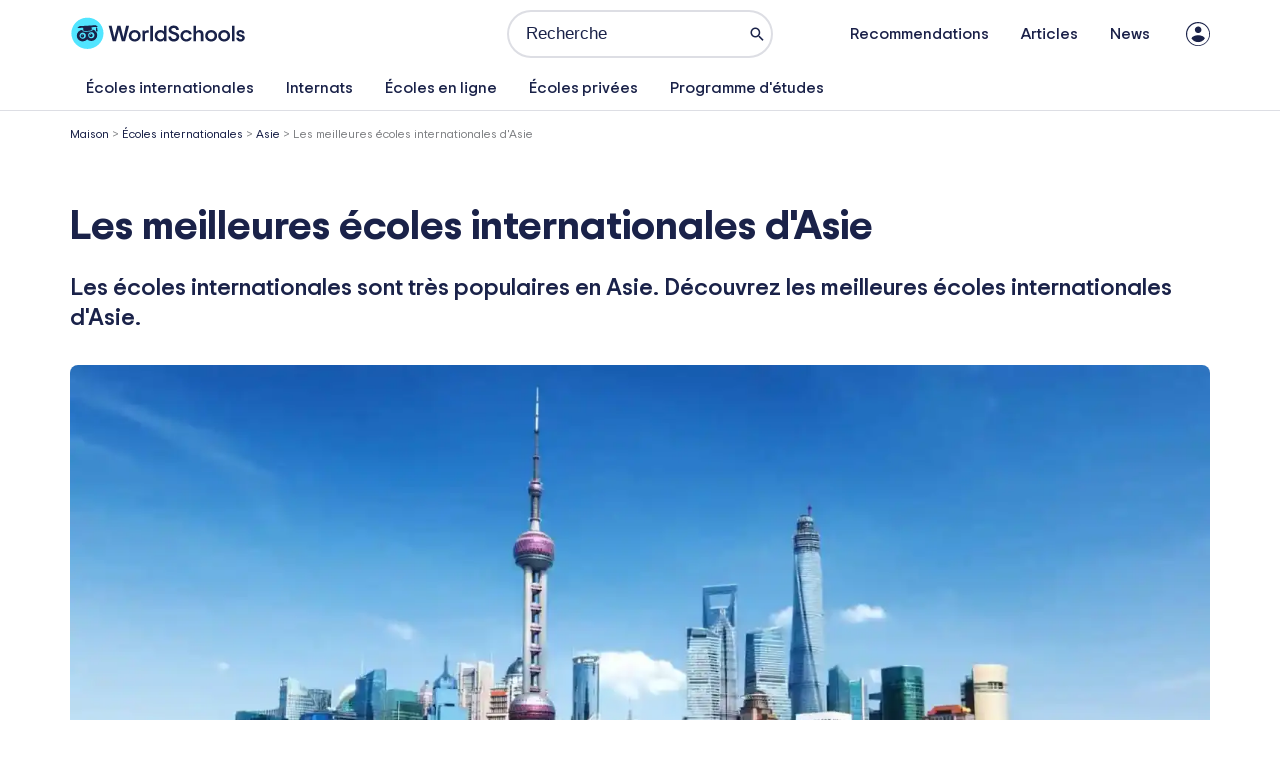

--- FILE ---
content_type: text/html; charset=UTF-8
request_url: https://world-schools.com/fr/the-best-international-schools-in-asia/
body_size: 83827
content:
<!DOCTYPE html>
<html lang="fr-FR" prefix="og: https://ogp.me/ns#">
<head><meta charset="UTF-8"><script>if(navigator.userAgent.match(/MSIE|Internet Explorer/i)||navigator.userAgent.match(/Trident\/7\..*?rv:11/i)){var href=document.location.href;if(!href.match(/[?&]nowprocket/)){if(href.indexOf("?")==-1){if(href.indexOf("#")==-1){document.location.href=href+"?nowprocket=1"}else{document.location.href=href.replace("#","?nowprocket=1#")}}else{if(href.indexOf("#")==-1){document.location.href=href+"&nowprocket=1"}else{document.location.href=href.replace("#","&nowprocket=1#")}}}}</script><script>(()=>{class RocketLazyLoadScripts{constructor(){this.v="2.0.4",this.userEvents=["keydown","keyup","mousedown","mouseup","mousemove","mouseover","mouseout","touchmove","touchstart","touchend","touchcancel","wheel","click","dblclick","input"],this.attributeEvents=["onblur","onclick","oncontextmenu","ondblclick","onfocus","onmousedown","onmouseenter","onmouseleave","onmousemove","onmouseout","onmouseover","onmouseup","onmousewheel","onscroll","onsubmit"]}async t(){this.i(),this.o(),/iP(ad|hone)/.test(navigator.userAgent)&&this.h(),this.u(),this.l(this),this.m(),this.k(this),this.p(this),this._(),await Promise.all([this.R(),this.L()]),this.lastBreath=Date.now(),this.S(this),this.P(),this.D(),this.O(),this.M(),await this.C(this.delayedScripts.normal),await this.C(this.delayedScripts.defer),await this.C(this.delayedScripts.async),await this.T(),await this.F(),await this.j(),await this.A(),window.dispatchEvent(new Event("rocket-allScriptsLoaded")),this.everythingLoaded=!0,this.lastTouchEnd&&await new Promise(t=>setTimeout(t,500-Date.now()+this.lastTouchEnd)),this.I(),this.H(),this.U(),this.W()}i(){this.CSPIssue=sessionStorage.getItem("rocketCSPIssue"),document.addEventListener("securitypolicyviolation",t=>{this.CSPIssue||"script-src-elem"!==t.violatedDirective||"data"!==t.blockedURI||(this.CSPIssue=!0,sessionStorage.setItem("rocketCSPIssue",!0))},{isRocket:!0})}o(){window.addEventListener("pageshow",t=>{this.persisted=t.persisted,this.realWindowLoadedFired=!0},{isRocket:!0}),window.addEventListener("pagehide",()=>{this.onFirstUserAction=null},{isRocket:!0})}h(){let t;function e(e){t=e}window.addEventListener("touchstart",e,{isRocket:!0}),window.addEventListener("touchend",function i(o){o.changedTouches[0]&&t.changedTouches[0]&&Math.abs(o.changedTouches[0].pageX-t.changedTouches[0].pageX)<10&&Math.abs(o.changedTouches[0].pageY-t.changedTouches[0].pageY)<10&&o.timeStamp-t.timeStamp<200&&(window.removeEventListener("touchstart",e,{isRocket:!0}),window.removeEventListener("touchend",i,{isRocket:!0}),"INPUT"===o.target.tagName&&"text"===o.target.type||(o.target.dispatchEvent(new TouchEvent("touchend",{target:o.target,bubbles:!0})),o.target.dispatchEvent(new MouseEvent("mouseover",{target:o.target,bubbles:!0})),o.target.dispatchEvent(new PointerEvent("click",{target:o.target,bubbles:!0,cancelable:!0,detail:1,clientX:o.changedTouches[0].clientX,clientY:o.changedTouches[0].clientY})),event.preventDefault()))},{isRocket:!0})}q(t){this.userActionTriggered||("mousemove"!==t.type||this.firstMousemoveIgnored?"keyup"===t.type||"mouseover"===t.type||"mouseout"===t.type||(this.userActionTriggered=!0,this.onFirstUserAction&&this.onFirstUserAction()):this.firstMousemoveIgnored=!0),"click"===t.type&&t.preventDefault(),t.stopPropagation(),t.stopImmediatePropagation(),"touchstart"===this.lastEvent&&"touchend"===t.type&&(this.lastTouchEnd=Date.now()),"click"===t.type&&(this.lastTouchEnd=0),this.lastEvent=t.type,t.composedPath&&t.composedPath()[0].getRootNode()instanceof ShadowRoot&&(t.rocketTarget=t.composedPath()[0]),this.savedUserEvents.push(t)}u(){this.savedUserEvents=[],this.userEventHandler=this.q.bind(this),this.userEvents.forEach(t=>window.addEventListener(t,this.userEventHandler,{passive:!1,isRocket:!0})),document.addEventListener("visibilitychange",this.userEventHandler,{isRocket:!0})}U(){this.userEvents.forEach(t=>window.removeEventListener(t,this.userEventHandler,{passive:!1,isRocket:!0})),document.removeEventListener("visibilitychange",this.userEventHandler,{isRocket:!0}),this.savedUserEvents.forEach(t=>{(t.rocketTarget||t.target).dispatchEvent(new window[t.constructor.name](t.type,t))})}m(){const t="return false",e=Array.from(this.attributeEvents,t=>"data-rocket-"+t),i="["+this.attributeEvents.join("],[")+"]",o="[data-rocket-"+this.attributeEvents.join("],[data-rocket-")+"]",s=(e,i,o)=>{o&&o!==t&&(e.setAttribute("data-rocket-"+i,o),e["rocket"+i]=new Function("event",o),e.setAttribute(i,t))};new MutationObserver(t=>{for(const n of t)"attributes"===n.type&&(n.attributeName.startsWith("data-rocket-")||this.everythingLoaded?n.attributeName.startsWith("data-rocket-")&&this.everythingLoaded&&this.N(n.target,n.attributeName.substring(12)):s(n.target,n.attributeName,n.target.getAttribute(n.attributeName))),"childList"===n.type&&n.addedNodes.forEach(t=>{if(t.nodeType===Node.ELEMENT_NODE)if(this.everythingLoaded)for(const i of[t,...t.querySelectorAll(o)])for(const t of i.getAttributeNames())e.includes(t)&&this.N(i,t.substring(12));else for(const e of[t,...t.querySelectorAll(i)])for(const t of e.getAttributeNames())this.attributeEvents.includes(t)&&s(e,t,e.getAttribute(t))})}).observe(document,{subtree:!0,childList:!0,attributeFilter:[...this.attributeEvents,...e]})}I(){this.attributeEvents.forEach(t=>{document.querySelectorAll("[data-rocket-"+t+"]").forEach(e=>{this.N(e,t)})})}N(t,e){const i=t.getAttribute("data-rocket-"+e);i&&(t.setAttribute(e,i),t.removeAttribute("data-rocket-"+e))}k(t){Object.defineProperty(HTMLElement.prototype,"onclick",{get(){return this.rocketonclick||null},set(e){this.rocketonclick=e,this.setAttribute(t.everythingLoaded?"onclick":"data-rocket-onclick","this.rocketonclick(event)")}})}S(t){function e(e,i){let o=e[i];e[i]=null,Object.defineProperty(e,i,{get:()=>o,set(s){t.everythingLoaded?o=s:e["rocket"+i]=o=s}})}e(document,"onreadystatechange"),e(window,"onload"),e(window,"onpageshow");try{Object.defineProperty(document,"readyState",{get:()=>t.rocketReadyState,set(e){t.rocketReadyState=e},configurable:!0}),document.readyState="loading"}catch(t){console.log("WPRocket DJE readyState conflict, bypassing")}}l(t){this.originalAddEventListener=EventTarget.prototype.addEventListener,this.originalRemoveEventListener=EventTarget.prototype.removeEventListener,this.savedEventListeners=[],EventTarget.prototype.addEventListener=function(e,i,o){o&&o.isRocket||!t.B(e,this)&&!t.userEvents.includes(e)||t.B(e,this)&&!t.userActionTriggered||e.startsWith("rocket-")||t.everythingLoaded?t.originalAddEventListener.call(this,e,i,o):(t.savedEventListeners.push({target:this,remove:!1,type:e,func:i,options:o}),"mouseenter"!==e&&"mouseleave"!==e||t.originalAddEventListener.call(this,e,t.savedUserEvents.push,o))},EventTarget.prototype.removeEventListener=function(e,i,o){o&&o.isRocket||!t.B(e,this)&&!t.userEvents.includes(e)||t.B(e,this)&&!t.userActionTriggered||e.startsWith("rocket-")||t.everythingLoaded?t.originalRemoveEventListener.call(this,e,i,o):t.savedEventListeners.push({target:this,remove:!0,type:e,func:i,options:o})}}J(t,e){this.savedEventListeners=this.savedEventListeners.filter(i=>{let o=i.type,s=i.target||window;return e!==o||t!==s||(this.B(o,s)&&(i.type="rocket-"+o),this.$(i),!1)})}H(){EventTarget.prototype.addEventListener=this.originalAddEventListener,EventTarget.prototype.removeEventListener=this.originalRemoveEventListener,this.savedEventListeners.forEach(t=>this.$(t))}$(t){t.remove?this.originalRemoveEventListener.call(t.target,t.type,t.func,t.options):this.originalAddEventListener.call(t.target,t.type,t.func,t.options)}p(t){let e;function i(e){return t.everythingLoaded?e:e.split(" ").map(t=>"load"===t||t.startsWith("load.")?"rocket-jquery-load":t).join(" ")}function o(o){function s(e){const s=o.fn[e];o.fn[e]=o.fn.init.prototype[e]=function(){return this[0]===window&&t.userActionTriggered&&("string"==typeof arguments[0]||arguments[0]instanceof String?arguments[0]=i(arguments[0]):"object"==typeof arguments[0]&&Object.keys(arguments[0]).forEach(t=>{const e=arguments[0][t];delete arguments[0][t],arguments[0][i(t)]=e})),s.apply(this,arguments),this}}if(o&&o.fn&&!t.allJQueries.includes(o)){const e={DOMContentLoaded:[],"rocket-DOMContentLoaded":[]};for(const t in e)document.addEventListener(t,()=>{e[t].forEach(t=>t())},{isRocket:!0});o.fn.ready=o.fn.init.prototype.ready=function(i){function s(){parseInt(o.fn.jquery)>2?setTimeout(()=>i.bind(document)(o)):i.bind(document)(o)}return"function"==typeof i&&(t.realDomReadyFired?!t.userActionTriggered||t.fauxDomReadyFired?s():e["rocket-DOMContentLoaded"].push(s):e.DOMContentLoaded.push(s)),o([])},s("on"),s("one"),s("off"),t.allJQueries.push(o)}e=o}t.allJQueries=[],o(window.jQuery),Object.defineProperty(window,"jQuery",{get:()=>e,set(t){o(t)}})}P(){const t=new Map;document.write=document.writeln=function(e){const i=document.currentScript,o=document.createRange(),s=i.parentElement;let n=t.get(i);void 0===n&&(n=i.nextSibling,t.set(i,n));const c=document.createDocumentFragment();o.setStart(c,0),c.appendChild(o.createContextualFragment(e)),s.insertBefore(c,n)}}async R(){return new Promise(t=>{this.userActionTriggered?t():this.onFirstUserAction=t})}async L(){return new Promise(t=>{document.addEventListener("DOMContentLoaded",()=>{this.realDomReadyFired=!0,t()},{isRocket:!0})})}async j(){return this.realWindowLoadedFired?Promise.resolve():new Promise(t=>{window.addEventListener("load",t,{isRocket:!0})})}M(){this.pendingScripts=[];this.scriptsMutationObserver=new MutationObserver(t=>{for(const e of t)e.addedNodes.forEach(t=>{"SCRIPT"!==t.tagName||t.noModule||t.isWPRocket||this.pendingScripts.push({script:t,promise:new Promise(e=>{const i=()=>{const i=this.pendingScripts.findIndex(e=>e.script===t);i>=0&&this.pendingScripts.splice(i,1),e()};t.addEventListener("load",i,{isRocket:!0}),t.addEventListener("error",i,{isRocket:!0}),setTimeout(i,1e3)})})})}),this.scriptsMutationObserver.observe(document,{childList:!0,subtree:!0})}async F(){await this.X(),this.pendingScripts.length?(await this.pendingScripts[0].promise,await this.F()):this.scriptsMutationObserver.disconnect()}D(){this.delayedScripts={normal:[],async:[],defer:[]},document.querySelectorAll("script[type$=rocketlazyloadscript]").forEach(t=>{t.hasAttribute("data-rocket-src")?t.hasAttribute("async")&&!1!==t.async?this.delayedScripts.async.push(t):t.hasAttribute("defer")&&!1!==t.defer||"module"===t.getAttribute("data-rocket-type")?this.delayedScripts.defer.push(t):this.delayedScripts.normal.push(t):this.delayedScripts.normal.push(t)})}async _(){await this.L();let t=[];document.querySelectorAll("script[type$=rocketlazyloadscript][data-rocket-src]").forEach(e=>{let i=e.getAttribute("data-rocket-src");if(i&&!i.startsWith("data:")){i.startsWith("//")&&(i=location.protocol+i);try{const o=new URL(i).origin;o!==location.origin&&t.push({src:o,crossOrigin:e.crossOrigin||"module"===e.getAttribute("data-rocket-type")})}catch(t){}}}),t=[...new Map(t.map(t=>[JSON.stringify(t),t])).values()],this.Y(t,"preconnect")}async G(t){if(await this.K(),!0!==t.noModule||!("noModule"in HTMLScriptElement.prototype))return new Promise(e=>{let i;function o(){(i||t).setAttribute("data-rocket-status","executed"),e()}try{if(navigator.userAgent.includes("Firefox/")||""===navigator.vendor||this.CSPIssue)i=document.createElement("script"),[...t.attributes].forEach(t=>{let e=t.nodeName;"type"!==e&&("data-rocket-type"===e&&(e="type"),"data-rocket-src"===e&&(e="src"),i.setAttribute(e,t.nodeValue))}),t.text&&(i.text=t.text),t.nonce&&(i.nonce=t.nonce),i.hasAttribute("src")?(i.addEventListener("load",o,{isRocket:!0}),i.addEventListener("error",()=>{i.setAttribute("data-rocket-status","failed-network"),e()},{isRocket:!0}),setTimeout(()=>{i.isConnected||e()},1)):(i.text=t.text,o()),i.isWPRocket=!0,t.parentNode.replaceChild(i,t);else{const i=t.getAttribute("data-rocket-type"),s=t.getAttribute("data-rocket-src");i?(t.type=i,t.removeAttribute("data-rocket-type")):t.removeAttribute("type"),t.addEventListener("load",o,{isRocket:!0}),t.addEventListener("error",i=>{this.CSPIssue&&i.target.src.startsWith("data:")?(console.log("WPRocket: CSP fallback activated"),t.removeAttribute("src"),this.G(t).then(e)):(t.setAttribute("data-rocket-status","failed-network"),e())},{isRocket:!0}),s?(t.fetchPriority="high",t.removeAttribute("data-rocket-src"),t.src=s):t.src="data:text/javascript;base64,"+window.btoa(unescape(encodeURIComponent(t.text)))}}catch(i){t.setAttribute("data-rocket-status","failed-transform"),e()}});t.setAttribute("data-rocket-status","skipped")}async C(t){const e=t.shift();return e?(e.isConnected&&await this.G(e),this.C(t)):Promise.resolve()}O(){this.Y([...this.delayedScripts.normal,...this.delayedScripts.defer,...this.delayedScripts.async],"preload")}Y(t,e){this.trash=this.trash||[];let i=!0;var o=document.createDocumentFragment();t.forEach(t=>{const s=t.getAttribute&&t.getAttribute("data-rocket-src")||t.src;if(s&&!s.startsWith("data:")){const n=document.createElement("link");n.href=s,n.rel=e,"preconnect"!==e&&(n.as="script",n.fetchPriority=i?"high":"low"),t.getAttribute&&"module"===t.getAttribute("data-rocket-type")&&(n.crossOrigin=!0),t.crossOrigin&&(n.crossOrigin=t.crossOrigin),t.integrity&&(n.integrity=t.integrity),t.nonce&&(n.nonce=t.nonce),o.appendChild(n),this.trash.push(n),i=!1}}),document.head.appendChild(o)}W(){this.trash.forEach(t=>t.remove())}async T(){try{document.readyState="interactive"}catch(t){}this.fauxDomReadyFired=!0;try{await this.K(),this.J(document,"readystatechange"),document.dispatchEvent(new Event("rocket-readystatechange")),await this.K(),document.rocketonreadystatechange&&document.rocketonreadystatechange(),await this.K(),this.J(document,"DOMContentLoaded"),document.dispatchEvent(new Event("rocket-DOMContentLoaded")),await this.K(),this.J(window,"DOMContentLoaded"),window.dispatchEvent(new Event("rocket-DOMContentLoaded"))}catch(t){console.error(t)}}async A(){try{document.readyState="complete"}catch(t){}try{await this.K(),this.J(document,"readystatechange"),document.dispatchEvent(new Event("rocket-readystatechange")),await this.K(),document.rocketonreadystatechange&&document.rocketonreadystatechange(),await this.K(),this.J(window,"load"),window.dispatchEvent(new Event("rocket-load")),await this.K(),window.rocketonload&&window.rocketonload(),await this.K(),this.allJQueries.forEach(t=>t(window).trigger("rocket-jquery-load")),await this.K(),this.J(window,"pageshow");const t=new Event("rocket-pageshow");t.persisted=this.persisted,window.dispatchEvent(t),await this.K(),window.rocketonpageshow&&window.rocketonpageshow({persisted:this.persisted})}catch(t){console.error(t)}}async K(){Date.now()-this.lastBreath>45&&(await this.X(),this.lastBreath=Date.now())}async X(){return document.hidden?new Promise(t=>setTimeout(t)):new Promise(t=>requestAnimationFrame(t))}B(t,e){return e===document&&"readystatechange"===t||(e===document&&"DOMContentLoaded"===t||(e===window&&"DOMContentLoaded"===t||(e===window&&"load"===t||e===window&&"pageshow"===t)))}static run(){(new RocketLazyLoadScripts).t()}}RocketLazyLoadScripts.run()})();</script>

<meta name="viewport" content="width=device-width, initial-scale=1">
	<link rel="profile" href="https://gmpg.org/xfn/11"> 
		<style>img:is([sizes="auto" i], [sizes^="auto," i]) { contain-intrinsic-size: 3000px 1500px }</style>
	<script type="rocketlazyloadscript" id="cookieyes" data-rocket-type="text/javascript" data-rocket-src="https://cdn-cookieyes.com/client_data/43178e3ad34129f15b426baa/script.js"></script><link rel="preconnect" href="https://fonts.googleapis.com" crossorigin>
<link rel="preconnect" href="https://fonts.gstatic.com" crossorigin>
<link rel="dns-prefetch" href="//maps.googleapis.com">
<link rel="preload" href="/wp-content/uploads/world-schools.woff2" as="font" type="font/woff2" crossorigin>
<!-- Optimisation des moteurs de recherche par Rank Math PRO - https://rankmath.com/ -->
<title>Les meilleures écoles internationales d'Asie</title><link rel="preload" href="https://world-schools.com/wp-content/uploads/2025/08/Logo-WorldSchools-2025.svg" as="image" fetchpriority="high" /><link rel="preload" href="https://world-schools.com/wp-content/uploads/2025/02/Best-International-Schools-Asia-1720-740px.webp" as="image" imagesrcset="https://world-schools.com/wp-content/uploads/2025/02/Best-International-Schools-Asia-1720-740px.webp 1720w, https://world-schools.com/wp-content/uploads/2025/02/Best-International-Schools-Asia-1720-740px-768x330.webp 768w, https://world-schools.com/wp-content/uploads/2025/02/Best-International-Schools-Asia-1720-740px-1536x661.webp 1536w" imagesizes="(max-width: 1720px) 100vw, 1720px" fetchpriority="high" /><style id="perfmatters-used-css">address,blockquote,body,dd,dl,dt,fieldset,figure,h1,h2,h3,h4,h5,h6,hr,html,iframe,legend,li,ol,p,pre,textarea,ul{border:0;font-size:100%;font-style:inherit;font-weight:inherit;margin:0;outline:0;padding:0;vertical-align:baseline;}html{-webkit-text-size-adjust:100%;-ms-text-size-adjust:100%;}body{margin:0;}main,nav{display:block;}a{background-color:transparent;}a:active{outline:0;}a,a:focus,a:hover,a:visited{text-decoration:none;}b,strong{font-weight:700;}img{border:0;}svg:not(:root){overflow:hidden;}button,input,optgroup,select,textarea{color:inherit;font:inherit;margin:0;}button{overflow:visible;}button,select{text-transform:none;}button,html input[type=button],input[type=reset],input[type=submit]{-webkit-appearance:button;cursor:pointer;}button[disabled],html input[disabled]{cursor:default;}button::-moz-focus-inner,input::-moz-focus-inner{border:0;padding:0;}input{line-height:normal;}input[type=checkbox],input[type=radio]{box-sizing:border-box;padding:0;}input[type=number]::-webkit-inner-spin-button,input[type=number]::-webkit-outer-spin-button{height:auto;}input[type=search]{-webkit-appearance:textfield;box-sizing:content-box;}input[type=search]::-webkit-search-cancel-button,input[type=search]::-webkit-search-decoration{-webkit-appearance:none;}table{border-collapse:collapse;border-spacing:0;}td,th{padding:0;}.ast-container{max-width:100%;}.ast-container,.ast-container-fluid{margin-left:auto;margin-right:auto;padding-left:20px;padding-right:20px;}.ast-container-fluid::after,.ast-container::after{content:"";display:table;clear:both;}h1,h2,h3,h4,h5,h6{clear:both;}.entry-content :where(h1),h1{color:#808285;font-size:2em;line-height:1.2;}.entry-content :where(h2),h2{color:#808285;font-size:1.7em;line-height:1.3;}.entry-content :where(h3),h3{color:#808285;font-size:1.5em;line-height:1.4;}.entry-content :where(h4),h4{color:#808285;line-height:1.5;font-size:1.3em;}.entry-content :where(h5),h5{color:#808285;line-height:1.6;font-size:1.2em;}.entry-content :where(h6),h6{color:#808285;line-height:1.7;font-size:1.1em;}html{box-sizing:border-box;}*,:after,:before{box-sizing:inherit;}body{color:#808285;background:#fff;font-style:normal;}ol,ul{margin:0 0 1.5em 3em;}ul{list-style:disc;}li>ol,li>ul{margin-bottom:0;margin-left:1.5em;}b,strong{font-weight:700;}cite,dfn,em,i{font-style:italic;}img{height:auto;max-width:100%;}.ast-button,.button,button,input,select,textarea{color:#808285;font-weight:400;font-size:100%;margin:0;vertical-align:baseline;}button,input{line-height:normal;}.normal-search{margin-right:-5px;}table,td,th{border:1px solid var(--ast-border-color);}table{border-collapse:separate;border-spacing:0;border-width:1px 0 0 1px;margin:0 0 1.5em;width:100%;}th{font-weight:600;}td,th{padding:.7em 1em;border-width:0 1px 1px 0;}.ast-button,.button,button,input[type=button],input[type=reset],input[type=submit]{border:1px solid;border-color:var(--ast-border-color);border-radius:2px;background:#e6e6e6;padding:.6em 1em .4em;color:#fff;}.ast-button:focus,.ast-button:hover,.button:focus,.button:hover,button:focus,button:hover,input[type=button]:focus,input[type=button]:hover,input[type=reset]:focus,input[type=reset]:hover,input[type=submit]:focus,input[type=submit]:hover{color:#fff;border-color:var(--ast-border-color);}.ast-button:active,.ast-button:focus,.button:active,.button:focus,button:active,button:focus,input[type=button]:active,input[type=button]:focus,input[type=reset]:active,input[type=reset]:focus,input[type=submit]:active,input[type=submit]:focus{border-color:var(--ast-border-color);outline:0;}input[type=email],input[type=password],input[type=search],input[type=tel],input[type=text],input[type=url],textarea{color:#666;border:1px solid var(--ast-border-color);border-radius:2px;-webkit-appearance:none;}input[type=email]:focus,input[type=password]:focus,input[type=search]:focus,input[type=tel]:focus,input[type=text]:focus,input[type=url]:focus,textarea:focus{color:#111;}a{color:#4169e1;}a:focus,a:hover{color:#191970;}a:focus{outline:thin dotted;}a:hover{outline:0;}.screen-reader-text{border:0;clip:rect(1px,1px,1px,1px);height:1px;margin:-1px;overflow:hidden;padding:0;position:absolute;width:1px;word-wrap:normal !important;}.screen-reader-text:focus{background-color:#f1f1f1;border-radius:2px;box-shadow:0 0 2px 2px rgba(0,0,0,.6);clip:auto !important;color:#21759b;display:block;font-size:12.25px;font-size:.875rem;height:auto;left:5px;line-height:normal;padding:15px 23px 14px;text-decoration:none;top:5px;width:auto;z-index:100000;}.alignleft{display:inline;float:left;margin-right:1.5em;}#primary:after,#primary:before,#secondary:after,#secondary:before,.ast-container:after,.ast-container:before,.ast-row:after,.ast-row:before,.clear:after,.clear:before,.sidebar-main:after,.sidebar-main:before,.site-content:after,.site-content:before,.site-footer:after,.site-footer:before,.site-header:after,.site-header:before,.site-main:after,.site-main:before{content:"";display:table;}#primary:after,#secondary:after,.ast-container:after,.ast-row:after,.clear:after,.sidebar-main:after,.site-content:after,.site-footer:after,.site-header:after,.site-main:after{clear:both;}::selection{color:#fff;background:#0274be;}body{-webkit-font-smoothing:antialiased;-moz-osx-font-smoothing:grayscale;}body:not(.logged-in){position:relative;}#page{position:relative;}a,a:focus{text-decoration:none;}.secondary a *,.site-footer a *,.site-header a *,a{transition:all .2s linear;}img{vertical-align:middle;}.entry-content :where(h1,h2,h3,h4,h5,h6){margin-bottom:20px;}p{margin-bottom:1.75em;}.ast-button,.button,input[type=button],input[type=submit]{border-radius:0;padding:18px 30px;border:0;box-shadow:none;text-shadow:none;}.ast-button:hover,.button:hover,input[type=button]:hover,input[type=submit]:hover{box-shadow:none;}.ast-button:active,.ast-button:focus,.button:active,.button:focus,input[type=button]:active,input[type=button]:focus,input[type=submit]:active,input[type=submit]:focus{box-shadow:none;}.search-form .search-field{outline:0;}.ast-search-menu-icon{position:relative;z-index:3;}.site .skip-link{background-color:#f1f1f1;box-shadow:0 0 1px 1px rgba(0,0,0,.2);color:#21759b;display:block;font-family:Montserrat,"Helvetica Neue",sans-serif;font-size:14px;font-weight:700;left:-9999em;outline:0;padding:15px 23px 14px;text-decoration:none;text-transform:none;top:-9999em;}.site .skip-link:focus{clip:auto;height:auto;left:6px;top:7px;width:auto;z-index:100000;outline:thin dotted;}input,select{line-height:1;}.ast-button,.ast-custom-button,body,button,input[type=button],input[type=submit],textarea{line-height:1.8571428571429;}.ast-single-post .entry-title,.ast-single-post .entry-title a{line-height:1.2;}.entry-title,.entry-title a{font-weight:var(--ast-blog-title-font-weight,normal);}body{background-color:#fff;}#page{display:block;}#primary,#secondary{display:block;position:relative;float:left;width:100%;}#primary{margin:4em 0;}.ast-separate-container{background-color:#f5f5f5;}.ast-separate-container #primary{padding:4em 0;margin:0;border:0;}.ast-separate-container .ast-article-post,.ast-separate-container .ast-article-single:not(.ast-related-post){background-color:#fff;}.ast-separate-container .ast-article-post,.ast-separate-container .ast-article-single{border-bottom:1px solid var(--ast-border-color);margin:0;padding:5.34em 6.67em;}.ast-separate-container .ast-article-single{border-bottom:0;}@media (max-width:1200px){.ast-separate-container .ast-article-post,.ast-separate-container .ast-article-single{margin:0;padding:3.34em 2.4em;}}@media (min-width:993px){.ast-separate-container #primary,.ast-separate-container.ast-left-sidebar #primary,.ast-separate-container.ast-right-sidebar #primary{margin:4em 0;padding:0;}}@media (max-width:992px){.ast-separate-container #primary,.ast-separate-container.ast-left-sidebar #primary,.ast-separate-container.ast-right-sidebar #primary{padding-left:0;padding-right:0;}}.main-navigation{height:100%;-js-display:inline-flex;display:inline-flex;}.main-navigation ul{list-style:none;margin:0;padding-left:0;position:relative;}.main-header-menu .menu-link,.main-header-menu>a{text-decoration:none;padding:0 1em;display:inline-block;transition:all .2s linear;}.main-header-menu .menu-item{position:relative;}.main-header-menu .menu-item.focus>.sub-menu,.main-header-menu .menu-item:hover>.sub-menu,.main-header-menu .menu-item>.sub-menu.toggled-on{right:auto;left:0;visibility:visible;}.main-header-menu .sub-menu{width:240px;background:#fff;left:-999em;position:absolute;top:100%;z-index:99999;visibility:hidden;}@media (min-width:769px){.main-header-menu .sub-menu .menu-item.focus>.sub-menu,.main-header-menu .sub-menu .menu-item:hover>.sub-menu{left:100%;right:auto;}}.main-header-menu .sub-menu .menu-link{padding:.9em 1em;display:block;word-wrap:break-word;}.main-header-menu .sub-menu .menu-item:not(.menu-item-has-children) .menu-link .icon-arrow:first-of-type{display:none;}#ast-desktop-header .main-header-menu .sub-menu .menu-item.menu-item-has-children>.menu-link .icon-arrow{display:none;}.main-header-menu .sub-menu .sub-menu{top:0;}.submenu-with-border .sub-menu{border-width:1px;border-style:solid;}.submenu-with-border .sub-menu .menu-link{border-width:0 0 1px;border-style:solid;}.submenu-with-border .sub-menu .sub-menu{top:-2px;}.ast-desktop .submenu-with-border .sub-menu>.menu-item:last-child>.menu-link{border-bottom-style:none;}.ast-header-break-point .main-navigation{padding-left:0;}.ast-header-break-point .main-navigation ul .menu-item .menu-link{padding:0 20px;display:inline-block;width:100%;border:0;border-bottom-width:1px;border-style:solid;border-color:var(--ast-border-color);}.ast-header-break-point .main-navigation ul .menu-item .menu-link .icon-arrow:first-of-type{margin-right:5px;}.ast-header-break-point .main-navigation ul .sub-menu .menu-item:not(.menu-item-has-children) .menu-link .icon-arrow:first-of-type{display:inline;}.ast-header-break-point .main-navigation .sub-menu .menu-item .menu-link{padding-left:30px;}.ast-header-break-point .main-navigation .sub-menu .menu-item .menu-item .menu-link{padding-left:40px;}.ast-header-break-point .main-navigation .sub-menu .menu-item .menu-item .menu-item .menu-link{padding-left:50px;}.ast-header-break-point .main-navigation .sub-menu .menu-item .menu-item .menu-item .menu-item .menu-link{padding-left:60px;}.ast-header-break-point .main-header-menu{background-color:#f9f9f9;border-top-width:0;}.ast-header-break-point .main-header-menu .sub-menu{background-color:#f9f9f9;position:static;opacity:1;visibility:visible;border:0;width:auto;}.ast-header-break-point .main-header-menu .sub-menu .ast-left-align-sub-menu.focus>.sub-menu,.ast-header-break-point .main-header-menu .sub-menu .ast-left-align-sub-menu:hover>.sub-menu{left:0;}.ast-header-break-point .main-header-menu .ast-sub-menu-goes-outside.focus>.sub-menu,.ast-header-break-point .main-header-menu .ast-sub-menu-goes-outside:hover>.sub-menu{left:0;}.ast-header-break-point .submenu-with-border .sub-menu{border:0;}.ast-header-break-point .dropdown-menu-toggle{display:none;}.ast-button-wrap{display:inline-block;}.ast-button-wrap button{box-shadow:none;border:none;}.ast-button-wrap .menu-toggle{padding:0;width:2.2em;height:2.1em;font-size:1.5em;font-weight:400;border-radius:2px;border-radius:2px;-webkit-font-smoothing:antialiased;-moz-osx-font-smoothing:grayscale;vertical-align:middle;line-height:1.8571428571429;}.ast-button-wrap .menu-toggle.main-header-menu-toggle{padding:0 .5em;width:auto;text-align:center;}.ast-button-wrap .menu-toggle:focus{outline:thin dotted;}.header-main-layout-1 .ast-main-header-bar-alignment{margin-left:auto;}.site-navigation{height:100%;}.site-header .menu-link *{transition:none;}.ast-icon.icon-arrow svg{height:.6em;width:.6em;position:relative;margin-left:10px;}.ast-header-break-point .user-select{clear:both;}.ast-header-break-point .ast-mobile-menu-buttons{display:block;align-self:center;}.ast-header-break-point .main-header-bar-navigation{flex:auto;}.ast-header-break-point .ast-main-header-bar-alignment{display:block;width:100%;flex:auto;order:4;}.ast-header-break-point .ast-icon.icon-arrow svg{height:.85em;width:.95em;position:relative;margin-left:10px;}.site-main .comment-navigation,.site-main .post-navigation,.site-main .posts-navigation{margin:0 0 1.5em;overflow:hidden;}.comment-navigation .nav-previous,.post-navigation .nav-previous,.posts-navigation .nav-previous{position:relative;text-align:left;}.comment-navigation .nav-next,.post-navigation .nav-next,.posts-navigation .nav-next{grid-column-start:2;text-align:right;}.ast-icon svg:not([fill]){fill:currentColor;}.post-navigation a{background:0 0;font-size:1.06666rem;font-size:1rem;padding:0 var(--ast-post-nav-space,1.5em);height:2.33333em;line-height:calc(2.33333em - 3px);}.hentry{margin:0 0 1.5em;}.entry-content>:last-child,.entry-summary>:last-child,.page-content>:last-child{margin-bottom:0;}body{overflow-x:hidden;}.widget-title{font-weight:400;margin-bottom:1em;line-height:1.5;}.widget{margin:0 0 2.8em 0;}.widget:last-child{margin-bottom:0;}.widget ul{margin:0;list-style-type:none;}.widget_nav_menu ul ul.sub-menu{margin-top:.25em;}.widget_nav_menu ul ul.sub-menu li{padding-left:20px;}.widget_nav_menu ul ul.sub-menu a:after{left:-20px;}.widget_nav_menu ul ul.sub-menu ul a:after{left:-40px;}.widget_nav_menu ul ul.sub-menu ul ul a:after{left:-60px;}.widget_nav_menu li{transition:all .2s linear;}.ast-builder-grid-row{display:grid;grid-template-columns:auto auto;align-items:center;grid-column-gap:20px;overflow-wrap:anywhere;}.ast-builder-grid-row>.site-header-section{flex-wrap:nowrap;}.ast-builder-footer-grid-columns{grid-column-gap:50px;}.ast-builder-grid-row.ast-grid-center-col-layout{grid-template-columns:1fr auto 1fr;}.ast-builder-layout-element{align-items:center;}.site-header-section{height:100%;min-height:0;align-items:center;}.site-header-section>*{padding:0 10px;}.site-header-section>div:first-child{padding-left:0;}.site-header-section>div:last-child{padding-right:0;}.site-header-section .ast-builder-menu{align-items:center;}.ast-builder-layout-element.ast-header-search{height:auto;}.ast-grid-right-center-section{justify-content:flex-start;flex-grow:1;}.ast-grid-right-section{justify-content:flex-end;}.ast-grid-right-section .ast-site-identity>:first-child{text-align:right;}.ast-grid-right-section .ast-grid-right-center-section .ast-site-identity>:first-child{text-align:left;}.ast-grid-left-center-section{justify-content:flex-end;flex-grow:1;}.elementor-nav-menu .ast-icon,.et_pb_menu__wrap .ast-icon,.fl-widget .menu-item .ast-icon{display:none;}.ast-logo-title-inline .ast-site-identity{padding:1em 0;-js-display:inline-flex;display:inline-flex;vertical-align:middle;align-items:center;transition:all .2s linear;}.ast-grid-section-center{justify-content:center;}.ast-grid-section-center .ast-site-identity>:first-child{text-align:center;}.ast-builder-social-element{line-height:1;color:#3a3a3a;background:0 0;vertical-align:middle;transition:all 10ms;margin-left:6px;margin-right:6px;justify-content:center;align-items:center;}.ast-builder-social-element:hover{color:#0274be;}.ahfb-svg-iconset{-js-display:inline-flex;display:inline-flex;align-self:center;}.ahfb-svg-iconset svg{width:17px;height:17px;transition:none;}.ahfb-svg-iconset svg>*{transition:none;}.ast-footer-copyright p{margin-bottom:0;}.ast-builder-grid-row-container{display:grid;align-content:center;}.main-header-bar .main-header-bar-navigation{height:100%;}.ast-nav-menu .sub-menu{line-height:1.45;}.ast-builder-menu .main-navigation{padding:0;}.ast-builder-menu .main-navigation>ul{align-self:center;}.ast-footer-copyright,.ast-footer-social-wrap,.site-footer-focus-item{width:100%;}#astra-footer-menu{margin:0;list-style:none;background:inherit;}#astra-footer-menu>ul{margin:0;list-style:none;background:inherit;}.ast-header-break-point #ast-mobile-header{display:block;}.ast-header-break-point .main-header-bar-navigation{line-height:3;}.ast-header-break-point .main-header-bar-navigation .menu-item-has-children>.ast-menu-toggle{display:inline-block;position:absolute;font-size:inherit;top:0;right:20px;cursor:pointer;-webkit-font-smoothing:antialiased;-moz-osx-font-smoothing:grayscale;padding:0 .907em;font-weight:400;line-height:inherit;}.ast-header-break-point .main-header-bar-navigation .menu-item-has-children>.ast-menu-toggle>.ast-icon.icon-arrow{pointer-events:none;}.ast-header-break-point .main-header-bar-navigation .menu-item-has-children .sub-menu{display:none;}.ast-header-break-point .ast-mobile-header-wrap .ast-above-header-wrap .main-header-bar-navigation .ast-submenu-expanded>.ast-menu-toggle::before,.ast-header-break-point .ast-mobile-header-wrap .ast-main-header-wrap .main-header-bar-navigation .ast-submenu-expanded>.ast-menu-toggle::before{transform:rotateX(180deg);}.ast-header-break-point .ast-nav-menu .sub-menu{line-height:3;}.site-footer-section{justify-content:center;}.site-footer-section>*{margin-bottom:10px;}.site-footer-section>:last-child{margin-bottom:0;}.site-above-footer-wrap,.site-below-footer-wrap{padding-top:20px;padding-bottom:20px;}.ast-hfb-header.ast-header-break-point .main-header-bar-navigation{width:100%;margin:0;}.menu-toggle .ast-close-svg{display:none;}.ast-mobile-header-wrap .menu-toggle .mobile-menu-toggle-icon{-js-display:inline-flex;display:inline-flex;align-self:center;}.ast-mobile-header-wrap .ast-button-wrap .menu-toggle.main-header-menu-toggle{-js-display:flex;display:flex;align-items:center;width:auto;height:auto;}.menu-toggle .mobile-menu-toggle-icon{-js-display:inline-flex;display:inline-flex;align-self:center;}.ast-button-wrap .menu-toggle.main-header-menu-toggle{padding:.5em;align-items:center;-js-display:flex;display:flex;}.ast-search-menu-icon.ast-inline-search .search-field{width:100%;padding:.6em;padding-right:5.5em;}@media (min-width:769px){.footer-nav-wrap .astra-footer-horizontal-menu li{margin:0;}.footer-nav-wrap .astra-footer-horizontal-menu li:first-child a{padding-left:0;}.footer-nav-wrap .astra-footer-horizontal-menu li:last-child a{padding-right:0;}.footer-nav-wrap .astra-footer-horizontal-menu a{padding:0 .5em;}}.site-header{z-index:99;position:relative;}.main-header-bar-wrap{position:relative;}.main-header-bar{background-color:#fff;border-bottom-color:var(--ast-border-color);border-bottom-style:solid;}.ast-header-break-point .main-header-bar{border:0;}.ast-header-break-point .main-header-bar{border-bottom-color:var(--ast-border-color);border-bottom-style:solid;}.main-header-bar{margin-left:auto;margin-right:auto;}.ast-desktop .main-header-menu.ast-menu-shadow .sub-menu{box-shadow:0 4px 10px -2px rgba(0,0,0,.1);}.ast-header-custom-item-inside.ast-header-break-point .button-custom-menu-item{padding-left:0;padding-right:0;margin-top:0;margin-bottom:0;}.ast-header-custom-item-inside.ast-header-break-point .button-custom-menu-item .ast-custom-button-link{display:none;}.ast-header-custom-item-inside.ast-header-break-point .button-custom-menu-item .menu-link{display:block;}.site-branding{line-height:1;align-self:center;}.ast-menu-toggle{display:none;background:0 0;color:inherit;border-style:dotted;border-color:transparent;}.ast-menu-toggle:focus,.ast-menu-toggle:hover{background:0 0;border-color:inherit;color:inherit;}.ast-menu-toggle:focus{outline:thin dotted;}.main-header-bar{z-index:4;position:relative;}.main-header-bar .main-header-bar-navigation:empty{padding:0;}.main-header-bar .main-header-bar-navigation .sub-menu{line-height:1.45;}.main-header-bar .main-header-bar-navigation .menu-item-has-children>.menu-link:after{line-height:normal;}.custom-mobile-logo-link{display:none;}.ast-site-identity{padding:1em 0;}.ast-header-break-point .site-header .main-header-bar-wrap .site-branding{flex:1;align-self:center;}.ast-header-break-point .ast-site-identity{width:100%;}.ast-header-break-point .main-header-bar{display:block;line-height:3;}.ast-header-break-point .main-header-bar .main-header-bar-navigation{line-height:3;}.ast-header-break-point .main-header-bar .main-header-bar-navigation .sub-menu{line-height:3;}.ast-header-break-point .main-header-bar .main-header-bar-navigation .menu-item-has-children .sub-menu{display:none;}.ast-header-break-point .main-header-bar .main-header-bar-navigation .menu-item-has-children>.ast-menu-toggle{display:inline-block;position:absolute;font-size:inherit;top:-1px;right:20px;cursor:pointer;-webkit-font-smoothing:antialiased;-moz-osx-font-smoothing:grayscale;padding:0 .907em;font-weight:400;line-height:inherit;transition:all .2s;}.ast-header-break-point .main-header-bar .main-header-bar-navigation .ast-submenu-expanded>.ast-menu-toggle::before{transform:rotateX(180deg);}.ast-header-break-point .main-header-bar .main-header-bar-navigation .main-header-menu{border-top-width:0;}.ast-header-break-point .main-navigation{display:block;width:100%;}.ast-header-break-point .main-navigation ul ul{left:auto;right:auto;}.ast-header-break-point .main-navigation .stack-on-mobile li{width:100%;}.ast-header-break-point .main-navigation .widget{margin-bottom:1em;}.ast-header-break-point .main-navigation .widget li{width:auto;}.ast-header-break-point .main-navigation .widget:last-child{margin-bottom:0;}.ast-header-break-point .main-header-bar-navigation{width:calc(100% + 40px);margin:0 -20px;}.ast-header-break-point .main-header-menu ul ul{top:0;}.ast-header-break-point .ast-builder-menu{width:100%;}.ast-header-break-point .ast-mobile-header-wrap .ast-flex.stack-on-mobile{flex-wrap:wrap;}.ast-desktop .main-header-menu>.menu-item .sub-menu:before{position:absolute;content:"";top:0;left:0;width:100%;transform:translateY(-100%);}input[type=email],input[type=number],input[type=password],input[type=reset],input[type=search],input[type=tel],input[type=text],input[type=url],select,textarea{color:#666;padding:.75em;height:auto;border-width:1px;border-style:solid;border-color:var(--ast-border-color);border-radius:2px;background:var(--ast-comment-inputs-background);box-shadow:none;box-sizing:border-box;transition:all .2s linear;}input[type=email]:focus,input[type=password]:focus,input[type=reset]:focus,input[type=search]:focus,input[type=tel]:focus,input[type=text]:focus,input[type=url]:focus,select:focus,textarea:focus{background-color:#fff;border-color:var(--ast-border-color);box-shadow:none;}input[type=button],input[type=button]:focus,input[type=button]:hover,input[type=reset],input[type=reset]:focus,input[type=reset]:hover,input[type=submit],input[type=submit]:focus,input[type=submit]:hover{box-shadow:none;}input[type=search]:focus{outline:thin dotted;}input[type=range]{-webkit-appearance:none;width:100%;margin:5.7px 0;padding:0;border:none;}input[type=range]:focus{outline:0;}input[type=range]::-webkit-slider-runnable-track{width:100%;height:8.6px;cursor:pointer;box-shadow:2.6px 2.6px .4px #ccc,0 0 2.6px #d9d9d9;background:rgba(255,255,255,.2);border-radius:13.6px;border:0 solid #fff;}input[type=range]::-webkit-slider-thumb{box-shadow:0 0 0 rgba(255,221,0,.37),0 0 0 rgba(255,224,26,.37);border:7.9px solid #0274be;height:20px;width:20px;border-radius:50px;background:#0274be;cursor:pointer;-webkit-appearance:none;margin-top:-5.7px;}input[type=range]:focus::-webkit-slider-runnable-track{background:rgba(255,255,255,.2);}input[type=range]::-moz-range-track{width:100%;height:8.6px;cursor:pointer;box-shadow:2.6px 2.6px .4px #ccc,0 0 2.6px #d9d9d9;background:rgba(255,255,255,.2);border-radius:13.6px;border:0 solid #fff;}input[type=range]::-moz-range-thumb{box-shadow:0 0 0 rgba(255,221,0,.37),0 0 0 rgba(255,224,26,.37);border:7.9px solid #0274be;height:20px;width:20px;border-radius:50px;background:#0274be;cursor:pointer;}input[type=range]::-ms-track{width:100%;height:8.6px;cursor:pointer;background:0 0;border-color:transparent;color:transparent;}input[type=range]::-ms-fill-lower{background:rgba(199,199,199,.2);border:0 solid #fff;border-radius:27.2px;box-shadow:2.6px 2.6px .4px #ccc,0 0 2.6px #d9d9d9;}input[type=range]::-ms-fill-upper{background:rgba(255,255,255,.2);border:0 solid #fff;border-radius:27.2px;box-shadow:2.6px 2.6px .4px #ccc,0 0 2.6px #d9d9d9;}input[type=range]::-ms-thumb{box-shadow:0 0 0 rgba(255,221,0,.37),0 0 0 rgba(255,224,26,.37);border:7.9px solid #0274be;height:20px;height:8.6px;width:20px;border-radius:50px;background:#0274be;cursor:pointer;}input[type=range]:focus::-ms-fill-lower{background:rgba(255,255,255,.2);}input[type=range]:focus::-ms-fill-upper{background:rgba(255,255,255,.2);}input[type=color]{border:none;width:100px;padding:0;height:30px;cursor:pointer;}input[type=color]::-webkit-color-swatch-wrapper{padding:0;border:none;}input[type=color]::-webkit-color-swatch{border:none;}.entry-header{margin-bottom:1.2em;word-wrap:break-word;}.entry-content{word-wrap:break-word;}.entry-content .wp-audio-shortcode,.entry-content .wp-embedded-audio,.entry-content .wp-embedded-video,.entry-content .wp-video,.entry-content p{margin-bottom:1.6em;}.entry-content::after{display:table;clear:both;content:"";}.entry-title{margin-bottom:.2em;}.single .entry-header{margin-bottom:2em;}.single .post-navigation{margin:0;padding:2em 0 0;border-top:1px solid var(--ast-single-post-border,var(--ast-border-color));}@media (max-width:768px){.single .post-navigation{padding-top:1.5em;}}.single .post-navigation a{margin:2px;display:inline-block;color:#000;}.single .post-navigation a p{white-space:nowrap;text-overflow:ellipsis;overflow:hidden;}@media (min-width:421px){.single .post-navigation .nav-links{-js-display:flex;display:flex;width:100%;}.single .post-navigation .nav-links:not(:has(.nav-previous)){justify-content:flex-end;}.single .post-navigation .nav-links .nav-previous+.nav-next{width:50%;}.single .post-navigation .nav-next,.single .post-navigation .nav-previous{width:50%;}}@media (max-width:420px){.single .post-navigation .ast-left-arrow,.single .post-navigation .ast-right-arrow{display:none;}.single .post-navigation .nav-links:not(:has(.nav-previous)){justify-content:flex-end;}.single .post-navigation .nav-next,.single .post-navigation .nav-previous{width:50%;}.single .post-navigation .nav-next a,.single .post-navigation .nav-previous a{max-width:95%;width:100%;}.single .post-navigation .nav-previous{margin-bottom:1em;}}.single .entry-header .post-thumb{margin-bottom:2em;}.single .entry-header .post-thumb img{margin-top:0;margin-bottom:0;}.ast-separate-container .post-navigation{border-top:0;padding-left:var(--ast-post-nav-space,3.33333em);padding-right:var(--ast-post-nav-space,3.33333em);}@media (max-width:420px){.ast-separate-container .post-navigation{padding-left:0;padding-right:0;}}@media (max-width:768px){.ast-separate-container .entry-header{margin-bottom:1em;}}.ast-flex{-js-display:flex;display:flex;flex-wrap:wrap;}.ast-inline-flex{-js-display:inline-flex;display:inline-flex;align-items:center;flex-wrap:wrap;align-content:center;}.ast-flex-grow-1{flex-grow:1;}:where(.wp-block-button__link){border-radius:9999px;box-shadow:none;padding:calc(.667em + 2px) calc(1.333em + 2px);text-decoration:none;}:root :where(.wp-block-button .wp-block-button__link.is-style-outline),:root :where(.wp-block-button.is-style-outline>.wp-block-button__link){border:2px solid;padding:.667em 1.333em;}:root :where(.wp-block-button .wp-block-button__link.is-style-outline:not(.has-text-color)),:root :where(.wp-block-button.is-style-outline>.wp-block-button__link:not(.has-text-color)){color:currentColor;}:root :where(.wp-block-button .wp-block-button__link.is-style-outline:not(.has-background)),:root :where(.wp-block-button.is-style-outline>.wp-block-button__link:not(.has-background)){background-color:initial;background-image:none;}:where(.wp-block-calendar table:not(.has-background) th){background:#ddd;}:where(.wp-block-columns){margin-bottom:1.75em;}:where(.wp-block-columns.has-background){padding:1.25em 2.375em;}:where(.wp-block-post-comments input[type=submit]){border:none;}:where(.wp-block-cover-image:not(.has-text-color)),:where(.wp-block-cover:not(.has-text-color)){color:#fff;}:where(.wp-block-cover-image.is-light:not(.has-text-color)),:where(.wp-block-cover.is-light:not(.has-text-color)){color:#000;}:root :where(.wp-block-cover h1:not(.has-text-color)),:root :where(.wp-block-cover h2:not(.has-text-color)),:root :where(.wp-block-cover h3:not(.has-text-color)),:root :where(.wp-block-cover h4:not(.has-text-color)),:root :where(.wp-block-cover h5:not(.has-text-color)),:root :where(.wp-block-cover h6:not(.has-text-color)),:root :where(.wp-block-cover p:not(.has-text-color)){color:inherit;}:where(.wp-block-file){margin-bottom:1.5em;}:where(.wp-block-file__button){border-radius:2em;display:inline-block;padding:.5em 1em;}:where(.wp-block-file__button):is(a):active,:where(.wp-block-file__button):is(a):focus,:where(.wp-block-file__button):is(a):hover,:where(.wp-block-file__button):is(a):visited{box-shadow:none;color:#fff;opacity:.85;text-decoration:none;}:where(.wp-block-group.wp-block-group-is-layout-constrained){position:relative;}@keyframes show-content-image{0%{visibility:hidden;}99%{visibility:hidden;}to{visibility:visible;}}@keyframes turn-on-visibility{0%{opacity:0;}to{opacity:1;}}@keyframes turn-off-visibility{0%{opacity:1;visibility:visible;}99%{opacity:0;visibility:visible;}to{opacity:0;visibility:hidden;}}@keyframes lightbox-zoom-in{0%{transform:translate(calc(( -100vw + var(--wp--lightbox-scrollbar-width) ) / 2 + var(--wp--lightbox-initial-left-position)),calc(-50vh + var(--wp--lightbox-initial-top-position))) scale(var(--wp--lightbox-scale));}to{transform:translate(-50%,-50%) scale(1);}}@keyframes lightbox-zoom-out{0%{transform:translate(-50%,-50%) scale(1);visibility:visible;}99%{visibility:visible;}to{transform:translate(calc(( -100vw + var(--wp--lightbox-scrollbar-width) ) / 2 + var(--wp--lightbox-initial-left-position)),calc(-50vh + var(--wp--lightbox-initial-top-position))) scale(var(--wp--lightbox-scale));visibility:hidden;}}:where(.wp-block-latest-comments:not([style*=line-height] .wp-block-latest-comments__comment)){line-height:1.1;}:where(.wp-block-latest-comments:not([style*=line-height] .wp-block-latest-comments__comment-excerpt p)){line-height:1.8;}:root :where(.wp-block-latest-posts.is-grid){padding:0;}:root :where(.wp-block-latest-posts.wp-block-latest-posts__list){padding-left:0;}ol,ul{box-sizing:border-box;}:root :where(.wp-block-list.has-background){padding:1.25em 2.375em;}:where(.wp-block-navigation.has-background .wp-block-navigation-item a:not(.wp-element-button)),:where(.wp-block-navigation.has-background .wp-block-navigation-submenu a:not(.wp-element-button)){padding:.5em 1em;}:where(.wp-block-navigation .wp-block-navigation__submenu-container .wp-block-navigation-item a:not(.wp-element-button)),:where(.wp-block-navigation .wp-block-navigation__submenu-container .wp-block-navigation-submenu a:not(.wp-element-button)),:where(.wp-block-navigation .wp-block-navigation__submenu-container .wp-block-navigation-submenu button.wp-block-navigation-item__content),:where(.wp-block-navigation .wp-block-navigation__submenu-container .wp-block-pages-list__item button.wp-block-navigation-item__content){padding:.5em 1em;}@keyframes overlay-menu__fade-in-animation{0%{opacity:0;transform:translateY(.5em);}to{opacity:1;transform:translateY(0);}}:root :where(p.has-background){padding:1.25em 2.375em;}:where(p.has-text-color:not(.has-link-color)) a{color:inherit;}:where(.wp-block-post-comments-form) input:not([type=submit]),:where(.wp-block-post-comments-form) textarea{border:1px solid #949494;font-family:inherit;font-size:1em;}:where(.wp-block-post-comments-form) input:where(:not([type=submit]):not([type=checkbox])),:where(.wp-block-post-comments-form) textarea{padding:calc(.667em + 2px);}:where(.wp-block-post-excerpt){box-sizing:border-box;margin-bottom:var(--wp--style--block-gap);margin-top:var(--wp--style--block-gap);}:where(.wp-block-preformatted.has-background){padding:1.25em 2.375em;}:where(.wp-block-search__button){border:1px solid #ccc;padding:6px 10px;}:where(.wp-block-search__input){font-family:inherit;font-size:inherit;font-style:inherit;font-weight:inherit;letter-spacing:inherit;line-height:inherit;text-transform:inherit;}:where(.wp-block-search__button-inside .wp-block-search__inside-wrapper){border:1px solid #949494;box-sizing:border-box;padding:4px;}:where(.wp-block-search__button-inside .wp-block-search__inside-wrapper) :where(.wp-block-search__button){padding:4px 8px;}:root :where(.wp-block-separator.is-style-dots){height:auto;line-height:1;text-align:center;}:root :where(.wp-block-separator.is-style-dots):before{color:currentColor;content:"···";font-family:serif;font-size:1.5em;letter-spacing:2em;padding-left:2em;}:root :where(.wp-block-site-logo.is-style-rounded){border-radius:9999px;}:root :where(.wp-block-social-links .wp-social-link a){padding:.25em;}:root :where(.wp-block-social-links.is-style-logos-only .wp-social-link a){padding:0;}:root :where(.wp-block-social-links.is-style-pill-shape .wp-social-link a){padding-left:.6666666667em;padding-right:.6666666667em;}:root :where(.wp-block-tag-cloud.is-style-outline){display:flex;flex-wrap:wrap;gap:1ch;}:root :where(.wp-block-tag-cloud.is-style-outline a){border:1px solid;font-size:unset !important;margin-right:0;padding:1ch 2ch;text-decoration:none !important;}:root :where(.wp-block-table-of-contents){box-sizing:border-box;}:where(.wp-block-term-description){box-sizing:border-box;margin-bottom:var(--wp--style--block-gap);margin-top:var(--wp--style--block-gap);}:where(pre.wp-block-verse){font-family:inherit;}.editor-styles-wrapper,.entry-content{counter-reset:footnotes;}:root{--wp--preset--font-size--normal:16px;--wp--preset--font-size--huge:42px;}.screen-reader-text{border:0;clip-path:inset(50%);height:1px;margin:-1px;overflow:hidden;padding:0;position:absolute;width:1px;word-wrap:normal !important;}.screen-reader-text:focus{background-color:#ddd;clip-path:none;color:#444;display:block;font-size:1em;height:auto;left:5px;line-height:normal;padding:15px 23px 14px;text-decoration:none;top:5px;width:auto;z-index:100000;}html :where(.has-border-color){border-style:solid;}html :where([style*=border-top-color]){border-top-style:solid;}html :where([style*=border-right-color]){border-right-style:solid;}html :where([style*=border-bottom-color]){border-bottom-style:solid;}html :where([style*=border-left-color]){border-left-style:solid;}html :where([style*=border-width]){border-style:solid;}html :where([style*=border-top-width]){border-top-style:solid;}html :where([style*=border-right-width]){border-right-style:solid;}html :where([style*=border-bottom-width]){border-bottom-style:solid;}html :where([style*=border-left-width]){border-left-style:solid;}html :where(img[class*=wp-image-]){height:auto;max-width:100%;}:where(figure){margin:0 0 1em;}html :where(.is-position-sticky){--wp-admin--admin-bar--position-offset:var(--wp-admin--admin-bar--height,0px);}@media screen and (max-width:600px){html :where(.is-position-sticky){--wp-admin--admin-bar--position-offset:0px;}}.trp-language-switcher{height:42px;position:relative;box-sizing:border-box;width:200px;text-overflow:ellipsis;white-space:nowrap;}.trp-language-switcher > div{box-sizing:border-box;padding:4px 20px 3px 13px;border:1.5px solid #949494;border-radius:2px;background-image:url("https://world-schools.com/wp-content/plugins/translatepress-multilingual/assets/css/../../assets/images/arrow-down-3101.svg");background-repeat:no-repeat;background-repeat:no-repeat;background-position:calc(100% - 20px) calc(1em + 2px),calc(100% - 3px) calc(1em + 0px);background-size:8px 8px,8px 8px;background-color:#fff;}.trp-language-switcher > div:hover{background-image:none;}.trp-language-switcher > div > a{display:block;padding:7px 12px;border-radius:3px;text-decoration:none;color:#1e1e1e;font-style:normal;font-weight:400;font-size:16px;}.trp-language-switcher > div > a:hover{background:#f0f0f0;border-radius:2px;}.trp-language-switcher > div > a.trp-ls-shortcode-disabled-language{cursor:default;}.trp-language-switcher > div > a.trp-ls-shortcode-disabled-language:hover{background:none;}.trp-language-switcher > div > a > img{display:inline;margin:0 3px;width:18px;height:12px;border-radius:0;}.trp-language-switcher .trp-ls-shortcode-current-language{display:inline-block;}.trp-language-switcher:focus .trp-ls-shortcode-current-language,.trp-language-switcher:hover .trp-ls-shortcode-current-language{visibility:hidden;}.trp-language-switcher .trp-ls-shortcode-language{display:inline-block;height:1px;overflow:hidden;visibility:hidden;z-index:1;max-height:250px;overflow-y:auto;left:0;top:0;min-height:auto;}.trp-language-switcher:focus .trp-ls-shortcode-language,.trp-language-switcher:hover .trp-ls-shortcode-language{visibility:visible;max-height:250px;padding:4px 13px;height:auto;overflow-y:auto;position:absolute;left:0;top:0;display:inline-block !important;min-height:auto;}.ast-header-account-link.ast-account-action-link,.ast-header-account-link.ast-account-action-login,.ast-header-account-link.ast-account-action-login.customize-unpreviewable,.ast-header-break-point .ast-header-account-link{cursor:pointer;pointer-events:all;}.ast-header-account{-js-display:flex;display:flex;}.ast-header-account-wrap .menu-item:last-child>.menu-link{border-style:none;}.ast-divider-wrapper{border:0;}.ast-mobile-popup-content .ast-header-divider-element{justify-content:center;}.ast-header-divider-element{position:relative;}.ast-mobile-header-content .ast-builder-layout-element:not(.ast-builder-menu):not(.ast-header-divider-element),.ast-mobile-popup-content .ast-builder-layout-element:not(.ast-builder-menu):not(.ast-header-divider-element){padding:15px 20px;}.footer-widget-area .ast-divider-wrapper{display:inline-block;}[data-section*=section-fb-button-] .ast-builder-button-size-sm .ast-custom-button,[data-section*=section-hb-button-] .ast-builder-button-size-sm .ast-custom-button{font-size:15px;padding:10px 40px;}.site-footer-section{position:relative;}.site-header .ast-inline-search.ast-search-menu-icon .search-form{padding-left:0;padding-right:0;}.site-header .ast-inline-search.ast-search-menu-icon .search-field{padding-left:1em;padding-right:2em;}.ast-inline-search.ast-search-menu-icon{position:relative;transform:none;left:0;right:0;}.ast-inline-search.ast-search-menu-icon .search-submit{display:block;background:0 0;border:none;position:absolute;height:100%;right:.25em;padding:0;top:0;font-size:1.3em;color:#757575;}.ast-header-break-point .ast-inline-search.ast-search-menu-icon .search-form{padding:0;}.ast-header-break-point .site-header .ast-inline-search.ast-search-menu-icon .search-field{padding-right:2em;}.ast-header-break-point .ast-search-box.full-screen .ast-search-wrapper .search-field{width:80%;}.ast-header-break-point .ast-swap-above-header-sections .ast-above-header-section-1 .ast-search-menu-icon .search-form{right:-1em;left:auto;padding-left:0;padding-right:3em;}.ast-header-break-point .ast-swap-above-header-sections .ast-above-header-section-1 .search-field{padding-right:0;padding-left:1em;}.ast-header-break-point .ast-swap-above-header-sections .ast-above-header-section-2 .ast-search-menu-icon .search-form{left:-1em;right:auto;padding-right:0;padding-left:3em;}.ast-header-break-point .ast-swap-above-header-sections .ast-above-header-section-2 .search-field{padding-left:0;padding-right:1em;}.ast-header-break-point .ast-above-header .ast-above-header-section-1 .ast-inline-search.ast-search-menu-icon .search-field{padding-right:0;}.ast-header-break-point .ast-swap-above-header-sections.ast-mobile-header-stack .ast-above-header .ast-above-header-section-2 .ast-search-menu-icon .search-form{padding-left:0;left:auto;padding-right:2em;}.ast-header-break-point .ast-swap-above-header-sections.ast-mobile-header-stack .ast-above-header .ast-above-header-section-2 .ast-search-menu-icon.slide-search .search-form{left:-1em;padding-left:2em;}.ast-header-break-point .ast-swap-above-header-sections.ast-mobile-header-stack .ast-above-header .ast-above-header-section-1 .search-field{padding-right:0;}.ast-header-break-point .ast-swap-above-header-sections.ast-mobile-header-stack .ast-above-header .search-field{padding-right:0;padding-left:1em;}.ast-header-break-point .ast-above-header-mobile-stack .ast-above-header .ast-above-header-section-1 .ast-search-menu-icon.ast-inline-search .search-form{right:auto;padding-right:2em;}.ast-header-break-point .ast-swap-below-header-sections .ast-below-header .below-header-section-2 .ast-search-menu-icon.ast-inline-search .search-form{left:0;padding-left:0;padding-right:2em;}.ast-header-break-point .ast-swap-below-header-sections .below-header-section-1 .ast-search-menu-icon .search-form{right:-1em;left:auto;padding-left:0;padding-right:3em;}.ast-header-break-point .ast-swap-below-header-sections .below-header-section-1 .search-field{padding-right:0;padding-left:1em;}.ast-header-break-point .ast-swap-below-header-sections .below-header-section-2 .ast-search-menu-icon .search-form{left:-1em;right:auto;padding-right:0;padding-left:3em;}.ast-header-break-point .ast-swap-below-header-sections .below-header-section-2 .search-field{padding-left:0;padding-right:1em;}.ast-header-break-point .ast-below-header .below-header-section-1 .ast-inline-search.ast-search-menu-icon .search-field{padding-right:0;}.ast-header-break-point .ast-swap-below-header-sections.site-header .ast-below-header .ast-inline-search.ast-search-menu-icon .search-field{padding-left:1em;padding-right:0;}.ast-header-break-point .ast-swap-below-header-sections .ast-below-header .below-header-section-2 .ast-search-menu-icon .search-form{left:-1em;padding-left:3em;padding-right:1em;}@-webkit-keyframes load8{0%{-webkit-transform:rotate(0deg);transform:rotate(0deg);}100%{-webkit-transform:rotate(360deg);transform:rotate(360deg);}}@keyframes load8{0%{-webkit-transform:rotate(0deg);transform:rotate(0deg);}100%{-webkit-transform:rotate(360deg);transform:rotate(360deg);}}@-webkit-keyframes jet-spinner-animation{0%{-webkit-transform:scaleY(.4);transform:scaleY(.4);}25%{-webkit-transform:scaleY(.9);transform:scaleY(.9);}50%{-webkit-transform:scaleY(.2);transform:scaleY(.2);}80%{-webkit-transform:scaleY(.4);transform:scaleY(.4);}100%{-webkit-transform:scaleY(.4);transform:scaleY(.4);}}@keyframes jet-spinner-animation{0%{-webkit-transform:scaleY(.4);transform:scaleY(.4);}25%{-webkit-transform:scaleY(.9);transform:scaleY(.9);}50%{-webkit-transform:scaleY(.2);transform:scaleY(.2);}80%{-webkit-transform:scaleY(.4);transform:scaleY(.4);}100%{-webkit-transform:scaleY(.4);transform:scaleY(.4);}}@keyframes jet-spinner-animation{0%{-webkit-transform:scaleY(.4);transform:scaleY(.4);}25%{-webkit-transform:scaleY(.9);transform:scaleY(.9);}50%{-webkit-transform:scaleY(.2);transform:scaleY(.2);}80%{-webkit-transform:scaleY(.4);transform:scaleY(.4);}100%{-webkit-transform:scaleY(.4);transform:scaleY(.4);}}.elementor-widget-table-of-contents .elementor-toc__header-title{color:var(--header-color);}.elementor-widget-table-of-contents .elementor-widget-container,.elementor-widget-table-of-contents:not(:has(.elementor-widget-container)){background-color:var(--box-background-color);border:var(--box-border-width,1px) solid var(--box-border-color,#9da5ae);border-radius:var(--box-border-radius,3px);min-height:var(--box-min-height);overflow:hidden;transition:min-height .4s;}.elementor-toc__header{align-items:center;background-color:var(--header-background-color);border-bottom:var(--separator-width,1px) solid var(--box-border-color,#9da5ae);display:flex;justify-content:flex-end;padding:var(--box-padding,20px);}.elementor-toc__header-title{color:var(--header-color);flex-grow:1;font-size:18px;margin:0;}.elementor-toc__spinner-container{text-align:center;}.elementor-toc__spinner{font-size:2em;}.elementor-toc__body{max-height:var(--toc-body-max-height);overflow-y:auto;padding:var(--box-padding,20px);}.elementor-toc__body::-webkit-scrollbar{width:7px;}.elementor-toc__body::-webkit-scrollbar-thumb{background-color:#babfc5;border-radius:10px;}@font-face{font-family:swiper-icons;src:url("data:application/font-woff;charset=utf-8;base64, [base64]//wADZ2x5ZgAAAywAAADMAAAD2MHtryVoZWFkAAABbAAAADAAAAA2E2+eoWhoZWEAAAGcAAAAHwAAACQC9gDzaG10eAAAAigAAAAZAAAArgJkABFsb2NhAAAC0AAAAFoAAABaFQAUGG1heHAAAAG8AAAAHwAAACAAcABAbmFtZQAAA/gAAAE5AAACXvFdBwlwb3N0AAAFNAAAAGIAAACE5s74hXjaY2BkYGAAYpf5Hu/j+W2+MnAzMYDAzaX6QjD6/4//Bxj5GA8AuRwMYGkAPywL13jaY2BkYGA88P8Agx4j+/8fQDYfA1AEBWgDAIB2BOoAeNpjYGRgYNBh4GdgYgABEMnIABJzYNADCQAACWgAsQB42mNgYfzCOIGBlYGB0YcxjYGBwR1Kf2WQZGhhYGBiYGVmgAFGBiQQkOaawtDAoMBQxXjg/wEGPcYDDA4wNUA2CCgwsAAAO4EL6gAAeNpj2M0gyAACqxgGNWBkZ2D4/wMA+xkDdgAAAHjaY2BgYGaAYBkGRgYQiAHyGMF8FgYHIM3DwMHABGQrMOgyWDLEM1T9/w8UBfEMgLzE////P/5//f/V/xv+r4eaAAeMbAxwIUYmIMHEgKYAYjUcsDAwsLKxc3BycfPw8jEQA/[base64]/uznmfPFBNODM2K7MTQ45YEAZqGP81AmGGcF3iPqOop0r1SPTaTbVkfUe4HXj97wYE+yNwWYxwWu4v1ugWHgo3S1XdZEVqWM7ET0cfnLGxWfkgR42o2PvWrDMBSFj/IHLaF0zKjRgdiVMwScNRAoWUoH78Y2icB/yIY09An6AH2Bdu/UB+yxopYshQiEvnvu0dURgDt8QeC8PDw7Fpji3fEA4z/PEJ6YOB5hKh4dj3EvXhxPqH/SKUY3rJ7srZ4FZnh1PMAtPhwP6fl2PMJMPDgeQ4rY8YT6Gzao0eAEA409DuggmTnFnOcSCiEiLMgxCiTI6Cq5DZUd3Qmp10vO0LaLTd2cjN4fOumlc7lUYbSQcZFkutRG7g6JKZKy0RmdLY680CDnEJ+UMkpFFe1RN7nxdVpXrC4aTtnaurOnYercZg2YVmLN/d/gczfEimrE/fs/bOuq29Zmn8tloORaXgZgGa78yO9/cnXm2BpaGvq25Dv9S4E9+5SIc9PqupJKhYFSSl47+Qcr1mYNAAAAeNptw0cKwkAAAMDZJA8Q7OUJvkLsPfZ6zFVERPy8qHh2YER+3i/BP83vIBLLySsoKimrqKqpa2hp6+jq6RsYGhmbmJqZSy0sraxtbO3sHRydnEMU4uR6yx7JJXveP7WrDycAAAAAAAH//wACeNpjYGRgYOABYhkgZgJCZgZNBkYGLQZtIJsFLMYAAAw3ALgAeNolizEKgDAQBCchRbC2sFER0YD6qVQiBCv/H9ezGI6Z5XBAw8CBK/m5iQQVauVbXLnOrMZv2oLdKFa8Pjuru2hJzGabmOSLzNMzvutpB3N42mNgZGBg4GKQYzBhYMxJLMlj4GBgAYow/P/PAJJhLM6sSoWKfWCAAwDAjgbRAAB42mNgYGBkAIIbCZo5IPrmUn0hGA0AO8EFTQAA");font-weight:400;font-style:normal;}:root{--swiper-theme-color:#007aff;}:root{--swiper-navigation-size:44px;}@keyframes swiper-preloader-spin{0%{transform:rotate(0deg);}100%{transform:rotate(360deg);}}.elementor-element,.elementor-lightbox{--swiper-theme-color:#000;--swiper-navigation-size:44px;--swiper-pagination-bullet-size:6px;--swiper-pagination-bullet-horizontal-gap:6px;}@-webkit-keyframes jetFade{0%{opacity:0;}100%{opacity:1;}}@keyframes jetFade{0%{opacity:0;}100%{opacity:1;}}@-webkit-keyframes jetZoomIn{0%{opacity:0;-webkit-transform:scale(.75);transform:scale(.75);}100%{opacity:1;-webkit-transform:scale(1);transform:scale(1);}}@keyframes jetZoomIn{0%{opacity:0;-webkit-transform:scale(.75);transform:scale(.75);}100%{opacity:1;-webkit-transform:scale(1);transform:scale(1);}}@-webkit-keyframes jetZoomOut{0%{opacity:0;-webkit-transform:scale(1.1);transform:scale(1.1);}100%{opacity:1;-webkit-transform:scale(1);transform:scale(1);}}@keyframes jetZoomOut{0%{opacity:0;-webkit-transform:scale(1.1);transform:scale(1.1);}100%{opacity:1;-webkit-transform:scale(1);transform:scale(1);}}@-webkit-keyframes jetMoveUp{0%{opacity:0;-webkit-transform:translateY(25px);transform:translateY(25px);}100%{opacity:1;-webkit-transform:translateY(0);transform:translateY(0);}}@keyframes jetMoveUp{0%{opacity:0;-webkit-transform:translateY(25px);transform:translateY(25px);}100%{opacity:1;-webkit-transform:translateY(0);transform:translateY(0);}}@-webkit-keyframes jetMoveUpBig{0%{opacity:0;-webkit-transform:translateY(100px);transform:translateY(100px);}100%{opacity:1;-webkit-transform:translateY(0);transform:translateY(0);}}@keyframes jetMoveUpBig{0%{opacity:0;-webkit-transform:translateY(100px);transform:translateY(100px);}100%{opacity:1;-webkit-transform:translateY(0);transform:translateY(0);}}@-webkit-keyframes jetMoveDown{0%{opacity:0;-webkit-transform:translateY(-25px);transform:translateY(-25px);}100%{opacity:1;-webkit-transform:translateY(0);transform:translateY(0);}}@keyframes jetMoveDown{0%{opacity:0;-webkit-transform:translateY(-25px);transform:translateY(-25px);}100%{opacity:1;-webkit-transform:translateY(0);transform:translateY(0);}}@-webkit-keyframes jetMoveDownBig{0%{opacity:0;-webkit-transform:translateY(-100px);transform:translateY(-100px);}100%{opacity:1;-webkit-transform:translateY(0);transform:translateY(0);}}@keyframes jetMoveDownBig{0%{opacity:0;-webkit-transform:translateY(-100px);transform:translateY(-100px);}100%{opacity:1;-webkit-transform:translateY(0);transform:translateY(0);}}@-webkit-keyframes jetMoveLeft{0%{opacity:0;-webkit-transform:translateX(25px);transform:translateX(25px);}100%{opacity:1;-webkit-transform:translateX(0);transform:translateX(0);}}@keyframes jetMoveLeft{0%{opacity:0;-webkit-transform:translateX(25px);transform:translateX(25px);}100%{opacity:1;-webkit-transform:translateX(0);transform:translateX(0);}}@-webkit-keyframes jetMoveLeftBig{0%{opacity:0;-webkit-transform:translateX(100px);transform:translateX(100px);}100%{opacity:1;-webkit-transform:translateX(0);transform:translateX(0);}}@keyframes jetMoveLeftBig{0%{opacity:0;-webkit-transform:translateX(100px);transform:translateX(100px);}100%{opacity:1;-webkit-transform:translateX(0);transform:translateX(0);}}@-webkit-keyframes jetMoveRight{0%{opacity:0;-webkit-transform:translateX(-25px);transform:translateX(-25px);}100%{opacity:1;-webkit-transform:translateX(0);transform:translateX(0);}}@keyframes jetMoveRight{0%{opacity:0;-webkit-transform:translateX(-25px);transform:translateX(-25px);}100%{opacity:1;-webkit-transform:translateX(0);transform:translateX(0);}}@-webkit-keyframes jetMoveRightBig{0%{opacity:0;-webkit-transform:translateX(-100px);transform:translateX(-100px);}100%{opacity:1;-webkit-transform:translateX(0);transform:translateX(0);}}@keyframes jetMoveRightBig{0%{opacity:0;-webkit-transform:translateX(-100px);transform:translateX(-100px);}100%{opacity:1;-webkit-transform:translateX(0);transform:translateX(0);}}@-webkit-keyframes jetFallPerspective{0%{opacity:0;-webkit-transform:perspective(1000px) translateY(50px) translateZ(-300px) rotateX(-35deg);transform:perspective(1000px) translateY(50px) translateZ(-300px) rotateX(-35deg);}100%{opacity:1;-webkit-transform:perspective(1000px) translateY(0) translateZ(0) rotateX(0deg);transform:perspective(1000px) translateY(0) translateZ(0) rotateX(0deg);}}@keyframes jetFallPerspective{0%{opacity:0;-webkit-transform:perspective(1000px) translateY(50px) translateZ(-300px) rotateX(-35deg);transform:perspective(1000px) translateY(50px) translateZ(-300px) rotateX(-35deg);}100%{opacity:1;-webkit-transform:perspective(1000px) translateY(0) translateZ(0) rotateX(0deg);transform:perspective(1000px) translateY(0) translateZ(0) rotateX(0deg);}}@-webkit-keyframes jetFlipInX{0%{-webkit-transform:perspective(400px) rotate3d(1,0,0,90deg);transform:perspective(400px) rotate3d(1,0,0,90deg);-webkit-animation-timing-function:ease-in;animation-timing-function:ease-in;opacity:0;}40%{-webkit-transform:perspective(400px) rotate3d(1,0,0,-20deg);transform:perspective(400px) rotate3d(1,0,0,-20deg);-webkit-animation-timing-function:ease-in;animation-timing-function:ease-in;}60%{-webkit-transform:perspective(400px) rotate3d(1,0,0,10deg);transform:perspective(400px) rotate3d(1,0,0,10deg);opacity:1;}80%{-webkit-transform:perspective(400px) rotate3d(1,0,0,-5deg);transform:perspective(400px) rotate3d(1,0,0,-5deg);}100%{-webkit-transform:perspective(400px);transform:perspective(400px);}}@keyframes jetFlipInX{0%{-webkit-transform:perspective(400px) rotate3d(1,0,0,90deg);transform:perspective(400px) rotate3d(1,0,0,90deg);-webkit-animation-timing-function:ease-in;animation-timing-function:ease-in;opacity:0;}40%{-webkit-transform:perspective(400px) rotate3d(1,0,0,-20deg);transform:perspective(400px) rotate3d(1,0,0,-20deg);-webkit-animation-timing-function:ease-in;animation-timing-function:ease-in;}60%{-webkit-transform:perspective(400px) rotate3d(1,0,0,10deg);transform:perspective(400px) rotate3d(1,0,0,10deg);opacity:1;}80%{-webkit-transform:perspective(400px) rotate3d(1,0,0,-5deg);transform:perspective(400px) rotate3d(1,0,0,-5deg);}100%{-webkit-transform:perspective(400px);transform:perspective(400px);}}@-webkit-keyframes jetFlipInY{0%{-webkit-transform:perspective(400px) rotate3d(0,1,0,90deg);transform:perspective(400px) rotate3d(0,1,0,90deg);-webkit-animation-timing-function:ease-in;animation-timing-function:ease-in;opacity:0;}40%{-webkit-transform:perspective(400px) rotate3d(0,1,0,-20deg);transform:perspective(400px) rotate3d(0,1,0,-20deg);-webkit-animation-timing-function:ease-in;animation-timing-function:ease-in;}60%{-webkit-transform:perspective(400px) rotate3d(0,1,0,10deg);transform:perspective(400px) rotate3d(0,1,0,10deg);opacity:1;}80%{-webkit-transform:perspective(400px) rotate3d(0,1,0,-5deg);transform:perspective(400px) rotate3d(0,1,0,-5deg);}100%{-webkit-transform:perspective(400px);transform:perspective(400px);}}@keyframes jetFlipInY{0%{-webkit-transform:perspective(400px) rotate3d(0,1,0,90deg);transform:perspective(400px) rotate3d(0,1,0,90deg);-webkit-animation-timing-function:ease-in;animation-timing-function:ease-in;opacity:0;}40%{-webkit-transform:perspective(400px) rotate3d(0,1,0,-20deg);transform:perspective(400px) rotate3d(0,1,0,-20deg);-webkit-animation-timing-function:ease-in;animation-timing-function:ease-in;}60%{-webkit-transform:perspective(400px) rotate3d(0,1,0,10deg);transform:perspective(400px) rotate3d(0,1,0,10deg);opacity:1;}80%{-webkit-transform:perspective(400px) rotate3d(0,1,0,-5deg);transform:perspective(400px) rotate3d(0,1,0,-5deg);}100%{-webkit-transform:perspective(400px);transform:perspective(400px);}}@-webkit-keyframes spCircRot{from{-webkit-transform:rotate(0deg);transform:rotate(0deg);}to{-webkit-transform:rotate(359deg);transform:rotate(359deg);}}@keyframes spCircRot{from{-webkit-transform:rotate(0deg);transform:rotate(0deg);}to{-webkit-transform:rotate(359deg);transform:rotate(359deg);}}.jet-table-wrapper{width:100%;max-width:100%;}.jet-table-wrapper .jet-table{margin:0;}.jet-table{width:100%;max-width:100%;border-collapse:separate;border-spacing:0;background-color:transparent;border:none;}.jet-table .jet-table__cell{padding:0;border:1px none;}.jet-table__cell{-webkit-transition:.2s;-o-transition:.2s;transition:.2s;overflow:hidden;}.jet-table__cell-inner{display:-webkit-box;display:-ms-flexbox;display:flex;-webkit-box-align:center;-ms-flex-align:center;align-items:center;padding:5px;}.jet-table__head-cell,.jet-table__foot-cell{background-color:#00b4ff;color:#fff;}.jet-table__cell-content{display:-webkit-box;display:-ms-flexbox;display:flex;-webkit-box-align:center;-ms-flex-align:center;align-items:center;margin-left:0;margin-right:auto;text-align:left;}.elementor-widget-heading .elementor-heading-title[class*=elementor-size-]>a{color:inherit;font-size:inherit;line-height:inherit;}.elementor-widget.elementor-icon-list--layout-inline .elementor-widget-container,.elementor-widget:not(:has(.elementor-widget-container)) .elementor-widget-container{overflow:hidden;}.elementor-widget .elementor-icon-list-items.elementor-inline-items{display:flex;flex-wrap:wrap;margin-inline:-8px;}.elementor-widget .elementor-icon-list-items.elementor-inline-items .elementor-inline-item{word-break:break-word;}.elementor-widget .elementor-icon-list-items.elementor-inline-items .elementor-icon-list-item{margin-inline:8px;}.elementor-widget .elementor-icon-list-items.elementor-inline-items .elementor-icon-list-item:after{border-width:0;border-inline-start-width:1px;border-style:solid;height:100%;inset-inline-end:-8px;inset-inline-start:auto;position:relative;width:auto;}.elementor-widget .elementor-icon-list-items{list-style-type:none;margin:0;padding:0;}.elementor-widget .elementor-icon-list-item{margin:0;padding:0;position:relative;}.elementor-widget .elementor-icon-list-item:after{inset-block-end:0;position:absolute;width:100%;}.elementor-widget .elementor-icon-list-item,.elementor-widget .elementor-icon-list-item a{align-items:var(--icon-vertical-align,center);display:flex;font-size:inherit;}.elementor-widget.elementor-list-item-link-full_width a{width:100%;}.elementor-widget.elementor-align-center .elementor-icon-list-item,.elementor-widget.elementor-align-center .elementor-icon-list-item a{justify-content:center;}.elementor-widget.elementor-align-center .elementor-icon-list-item:after{margin:auto;}.elementor-widget.elementor-align-center .elementor-inline-items{justify-content:center;}.elementor-widget.elementor-align-start .elementor-icon-list-item,.elementor-widget.elementor-align-start .elementor-icon-list-item a{justify-content:start;text-align:start;}.elementor-widget.elementor-align-start .elementor-inline-items{justify-content:start;}.elementor-widget:not(.elementor-align-end) .elementor-icon-list-item:after{inset-inline-start:0;}.elementor-widget:not(.elementor-align-start) .elementor-icon-list-item:after{inset-inline-end:0;}@media (min-width:-1){.elementor-widget:not(.elementor-widescreen-align-end) .elementor-icon-list-item:after{inset-inline-start:0;}.elementor-widget:not(.elementor-widescreen-align-start) .elementor-icon-list-item:after{inset-inline-end:0;}}@media (max-width:-1){.elementor-widget:not(.elementor-laptop-align-end) .elementor-icon-list-item:after{inset-inline-start:0;}.elementor-widget:not(.elementor-laptop-align-start) .elementor-icon-list-item:after{inset-inline-end:0;}.elementor-widget:not(.elementor-tablet_extra-align-end) .elementor-icon-list-item:after{inset-inline-start:0;}.elementor-widget:not(.elementor-tablet_extra-align-start) .elementor-icon-list-item:after{inset-inline-end:0;}}@media (max-width:1024px){.elementor-widget.elementor-tablet-align-center .elementor-icon-list-item,.elementor-widget.elementor-tablet-align-center .elementor-icon-list-item a{justify-content:center;}.elementor-widget.elementor-tablet-align-center .elementor-icon-list-item:after{margin:auto;}.elementor-widget.elementor-tablet-align-center .elementor-inline-items{justify-content:center;}.elementor-widget:not(.elementor-tablet-align-end) .elementor-icon-list-item:after{inset-inline-start:0;}.elementor-widget:not(.elementor-tablet-align-start) .elementor-icon-list-item:after{inset-inline-end:0;}}@media (max-width:-1){.elementor-widget:not(.elementor-mobile_extra-align-end) .elementor-icon-list-item:after{inset-inline-start:0;}.elementor-widget:not(.elementor-mobile_extra-align-start) .elementor-icon-list-item:after{inset-inline-end:0;}}@media (max-width:767px){.elementor-widget.elementor-mobile-align-center .elementor-icon-list-item,.elementor-widget.elementor-mobile-align-center .elementor-icon-list-item a{justify-content:center;}.elementor-widget.elementor-mobile-align-center .elementor-icon-list-item:after{margin:auto;}.elementor-widget.elementor-mobile-align-center .elementor-inline-items{justify-content:center;}.elementor-widget:not(.elementor-mobile-align-end) .elementor-icon-list-item:after{inset-inline-start:0;}.elementor-widget:not(.elementor-mobile-align-start) .elementor-icon-list-item:after{inset-inline-end:0;}}#left-area ul.elementor-icon-list-items,.elementor .elementor-element ul.elementor-icon-list-items,.elementor-edit-area .elementor-element ul.elementor-icon-list-items{padding:0;}.elementor-widget-n-tabs{--n-tabs-color-accent-fallback:#61ce70;--n-tabs-color-secondary-fallback:#54595f;--n-tabs-default-padding-block:15px;--n-tabs-default-padding-inline:35px;--n-tabs-background-color:transparent;--n-tabs-display:flex;--n-tabs-direction:column;--n-tabs-gap:10px;--n-tabs-heading-display:flex;--n-tabs-heading-direction:row;--n-tabs-heading-grow:initial;--n-tabs-heading-justify-content:center;--n-tabs-heading-width:initial;--n-tabs-heading-overflow-x:initial;--n-tabs-heading-wrap:nowrap;--n-tabs-border-width:1px;--n-tabs-border-color:#d5d8dc;--n-tabs-content-display:flex;--n-tabs-title-color:var(--e-global-color-secondary,var(--n-tabs-color-secondary-fallback));--n-tabs-title-color-hover:#fff;--n-tabs-title-color-active:#fff;--n-tabs-title-background-color:#f1f2f3;--n-tabs-title-background-color-hover:var(--e-global-color-accent,var(--n-tabs-color-accent-fallback));--n-tabs-title-background-color-active:var(--e-global-color-accent,var(--n-tabs-color-accent-fallback));--n-tabs-title-width:initial;--n-tabs-title-height:initial;--n-tabs-title-font-size:1rem;--n-tabs-title-white-space:initial;--n-tabs-title-justify-content-toggle:initial;--n-tabs-title-align-items-toggle:center;--n-tabs-title-justify-content:center;--n-tabs-title-align-items:center;--n-tabs-title-text-align:center;--n-tabs-title-direction:row;--n-tabs-title-gap:10px;--n-tabs-title-flex-grow:0;--n-tabs-title-flex-basis:content;--n-tabs-title-flex-shrink:initial;--n-tabs-title-order:initial;--n-tabs-title-padding-top:var(--n-tabs-default-padding-block);--n-tabs-title-padding-bottom:var(--n-tabs-default-padding-block);--n-tabs-title-padding-left:var(--n-tabs-default-padding-inline);--n-tabs-title-padding-right:var(--n-tabs-default-padding-inline);--n-tabs-title-border-radius:initial;--n-tabs-title-transition:.3s;--n-tabs-icon-color:var(--e-global-color-secondary,var(--n-tabs-color-secondary-fallback));--n-tabs-icon-color-hover:var(--n-tabs-title-color-hover);--n-tabs-icon-color-active:#fff;--n-tabs-icon-gap:5px;max-width:100%;width:100%;--n-tabs-title-padding-inline-start:var(--n-tabs-title-padding-left);--n-tabs-title-padding-inline-end:var(--n-tabs-title-padding-right);--n-tabs-title-padding-block-start:var(--n-tabs-title-padding-top);--n-tabs-title-padding-block-end:var(--n-tabs-title-padding-bottom);}.elementor-widget-n-tabs .e-n-tabs{display:var(--n-tabs-display);flex-direction:var(--n-tabs-direction);gap:var(--n-tabs-gap);min-width:0;text-align:start;}.elementor-widget-n-tabs .e-n-tabs-heading{display:var(--n-tabs-heading-display);flex-basis:var(--n-tabs-heading-width);flex-direction:var(--n-tabs-heading-direction);flex-shrink:0;flex-wrap:var(--n-tabs-heading-wrap);gap:var(--n-tabs-title-gap);justify-content:var(--n-tabs-heading-justify-content);overflow-x:var(--n-tabs-heading-overflow-x);-ms-overflow-style:none;scrollbar-width:none;}.elementor-widget-n-tabs .e-n-tabs-heading::-webkit-scrollbar{display:none;}.elementor-widget-n-tabs .e-n-tabs-content{display:var(--n-tabs-content-display);flex-grow:1;min-width:0;}.elementor-widget-n-tabs .e-n-tabs-content>.e-con:not(.e-active){display:none;}.elementor-widget-n-tabs .e-n-tabs:not(.e-activated)>.e-n-tabs-content>.e-con:first-child{display:flex;}.elementor-widget-n-tabs .e-n-tab-title{align-items:var(--n-tabs-title-align-items-toggle,var(--n-tabs-title-align-items));background-color:initial;border-radius:var(--n-tabs-title-border-radius);border-style:none;border-width:var(--n-tabs-border-width);display:flex;flex-basis:var(--n-tabs-title-flex-basis);flex-direction:var(--n-tabs-title-direction);flex-grow:var(--n-tabs-title-flex-grow);flex-shrink:var(--n-tabs-title-flex-shrink);gap:var(--n-tabs-icon-gap);height:var(--n-tabs-title-height);justify-content:var(--n-tabs-title-justify-content-toggle,var(--n-tabs-title-justify-content));padding-block-end:var(--n-tabs-title-padding-block-end);padding-block-start:var(--n-tabs-title-padding-block-start);padding-inline-end:var(--n-tabs-title-padding-inline-end);padding-inline-start:var(--n-tabs-title-padding-inline-start);position:relative;transition:background var(--n-tabs-title-transition),color var(--n-tabs-title-transition),border var(--n-tabs-title-transition),box-shadow var(--n-tabs-title-transition),text-shadow var(--n-tabs-title-transition),stroke var(--n-tabs-title-transition),stroke-width var(--n-tabs-title-transition),-webkit-text-stroke-width var(--n-tabs-title-transition),-webkit-text-stroke-color var(--n-tabs-title-transition),transform var(--n-tabs-title-transition);-webkit-user-select:none;-moz-user-select:none;user-select:none;white-space:var(--n-tabs-title-white-space);width:var(--n-tabs-title-width);}.elementor-widget-n-tabs .e-n-tab-title:focus:not(:focus-visible){outline:none;}.elementor-widget-n-tabs .e-n-tab-title span i,.elementor-widget-n-tabs .e-n-tab-title span svg{transition:color var(--n-tabs-title-transition),fill var(--n-tabs-title-transition);}.elementor-widget-n-tabs .e-n-tab-title-text{align-items:center;display:flex;font-size:var(--n-tabs-title-font-size);text-align:var(--n-tabs-title-text-align);}.elementor-widget-n-tabs .e-n-tab-title[aria-selected=false]{background-color:var(--n-tabs-title-background-color);}.elementor-widget-n-tabs .e-n-tab-title[aria-selected=false],.elementor-widget-n-tabs .e-n-tab-title[aria-selected=false] a{color:var(--n-tabs-title-color);}.elementor-widget-n-tabs .e-n-tab-title[aria-selected=true],.elementor-widget-n-tabs .e-n-tab-title[aria-selected=true] a{color:var(--n-tabs-title-color-active);}.elementor-widget-n-tabs .e-n-tab-title[aria-selected=true][class*=elementor-animation-]:active,.elementor-widget-n-tabs .e-n-tab-title[aria-selected=true][class*=elementor-animation-]:focus,.elementor-widget-n-tabs .e-n-tab-title[aria-selected=true][class*=elementor-animation-]:hover{animation:initial;transform:none;}.elementor-widget-n-tabs [data-touch-mode=false] .e-n-tab-title[aria-selected=false]:hover,.elementor-widget-n-tabs [data-touch-mode=false] .e-n-tab-title[aria-selected=false]:hover a{color:var(--n-tabs-title-color-hover);}.elementor-widget-n-tabs [data-touch-mode=true] .e-n-tab-title[aria-selected=false]:hover,.elementor-widget-n-tabs [data-touch-mode=true] .e-n-tab-title[aria-selected=false]:hover a{color:var(--n-tabs-title-color-active);}.elementor-widget-n-tabs [data-touch-mode=true] .e-n-tab-title[aria-selected=false]:hover[class*=elementor-animation-]:active,.elementor-widget-n-tabs [data-touch-mode=true] .e-n-tab-title[aria-selected=false]:hover[class*=elementor-animation-]:focus,.elementor-widget-n-tabs [data-touch-mode=true] .e-n-tab-title[aria-selected=false]:hover[class*=elementor-animation-]:hover{animation:initial;transform:none;}.elementor .elementor-element.elementor-widget-n-tabs:not(:has(>.elementor-widget-container))>.e-n-tabs[data-touch-mode=false]>.e-n-tabs-heading .e-n-tab-title[aria-selected=false]:hover,.elementor .elementor-element.elementor-widget-n-tabs>.elementor-widget-container>.e-n-tabs[data-touch-mode=false]>.e-n-tabs-heading .e-n-tab-title[aria-selected=false]:hover{background-color:var(--n-tabs-title-background-color-hover);background-image:none;}.elementor .elementor-element.elementor-widget-n-tabs:not(:has(>.elementor-widget-container))>.e-n-tabs>.e-n-tabs-heading .e-n-tab-title[aria-selected=true],.elementor .elementor-element.elementor-widget-n-tabs:not(:has(>.elementor-widget-container))>.e-n-tabs[data-touch-mode=true]>.e-n-tabs-heading .e-n-tab-title[aria-selected=false]:hover,.elementor .elementor-element.elementor-widget-n-tabs>.elementor-widget-container>.e-n-tabs>.e-n-tabs-heading .e-n-tab-title[aria-selected=true],.elementor .elementor-element.elementor-widget-n-tabs>.elementor-widget-container>.e-n-tabs[data-touch-mode=true]>.e-n-tabs-heading .e-n-tab-title[aria-selected=false]:hover{background-color:var(--n-tabs-title-background-color-active);background-image:none;}@-webkit-keyframes spCircRot{from{-webkit-transform:rotate(0deg);transform:rotate(0deg);}to{-webkit-transform:rotate(359deg);transform:rotate(359deg);}}@keyframes spCircRot{from{-webkit-transform:rotate(0deg);transform:rotate(0deg);}to{-webkit-transform:rotate(359deg);transform:rotate(359deg);}}@font-face{font-family:eicons;src:url("https://world-schools.com/wp-content/plugins/elementor/assets/lib/eicons/css/../fonts/eicons.eot?5.45.0");src:url("https://world-schools.com/wp-content/plugins/elementor/assets/lib/eicons/css/../fonts/eicons.eot?5.45.0#iefix") format("embedded-opentype"),url("https://world-schools.com/wp-content/plugins/elementor/assets/lib/eicons/css/../fonts/eicons.woff2?5.45.0") format("woff2"),url("https://world-schools.com/wp-content/plugins/elementor/assets/lib/eicons/css/../fonts/eicons.woff?5.45.0") format("woff"),url("https://world-schools.com/wp-content/plugins/elementor/assets/lib/eicons/css/../fonts/eicons.ttf?5.45.0") format("truetype"),url("https://world-schools.com/wp-content/plugins/elementor/assets/lib/eicons/css/../fonts/eicons.svg?5.45.0#eicon") format("svg");font-weight:400;font-style:normal;}[class*=" eicon-"],[class^=eicon]{display:inline-block;font-family:eicons;font-size:inherit;font-weight:400;font-style:normal;font-variant:normal;line-height:1;text-rendering:auto;-webkit-font-smoothing:antialiased;-moz-osx-font-smoothing:grayscale;}@keyframes a{0%{transform:rotate(0deg);}to{transform:rotate(359deg);}}.eicon-animation-spin{animation:a 2s infinite linear;}.eicon-loading:before{content:"";}@-webkit-keyframes fade{0%{opacity:0;}100%{opacity:1;}}@keyframes fade{0%{opacity:0;}100%{opacity:1;}}@-webkit-keyframes zoomIn{0%{opacity:0;-webkit-transform:scale(.75);transform:scale(.75);}100%{opacity:1;-webkit-transform:scale(1);transform:scale(1);}}@keyframes zoomIn{0%{opacity:0;-webkit-transform:scale(.75);transform:scale(.75);}100%{opacity:1;-webkit-transform:scale(1);transform:scale(1);}}@-webkit-keyframes zoomOut{0%{opacity:0;-webkit-transform:scale(1.1);transform:scale(1.1);}100%{opacity:1;-webkit-transform:scale(1);transform:scale(1);}}@keyframes zoomOut{0%{opacity:0;-webkit-transform:scale(1.1);transform:scale(1.1);}100%{opacity:1;-webkit-transform:scale(1);transform:scale(1);}}@-webkit-keyframes moveUp{0%{opacity:0;-webkit-transform:translateY(25px);transform:translateY(25px);}100%{opacity:1;-webkit-transform:translateY(0);transform:translateY(0);}}@keyframes moveUp{0%{opacity:0;-webkit-transform:translateY(25px);transform:translateY(25px);}100%{opacity:1;-webkit-transform:translateY(0);transform:translateY(0);}}@-webkit-keyframes columnMoveUp{0%{opacity:0;-webkit-transform:translateY(25px);transform:translateY(25px);}100%{opacity:1;-webkit-transform:translateY(0);transform:translateY(0);}}@keyframes columnMoveUp{0%{opacity:0;-webkit-transform:translateY(25px);transform:translateY(25px);}100%{opacity:1;-webkit-transform:translateY(0);transform:translateY(0);}}@-webkit-keyframes fallPerspective{0%{opacity:0;-webkit-transform:perspective(1000px) translateY(50px) translateZ(-300px) rotateX(-35deg);transform:perspective(1000px) translateY(50px) translateZ(-300px) rotateX(-35deg);}100%{opacity:1;-webkit-transform:perspective(1000px) translateY(0) translateZ(0) rotateX(0deg);transform:perspective(1000px) translateY(0) translateZ(0) rotateX(0deg);}}@keyframes fallPerspective{0%{opacity:0;-webkit-transform:perspective(1000px) translateY(50px) translateZ(-300px) rotateX(-35deg);transform:perspective(1000px) translateY(50px) translateZ(-300px) rotateX(-35deg);}100%{opacity:1;-webkit-transform:perspective(1000px) translateY(0) translateZ(0) rotateX(0deg);transform:perspective(1000px) translateY(0) translateZ(0) rotateX(0deg);}}@-webkit-keyframes edit-button-pulse{0%{-webkit-box-shadow:0 0 2px 0 rgba(183,8,78,.6);box-shadow:0 0 2px 0 rgba(183,8,78,.6);}30%{-webkit-box-shadow:0 0 2px 10px rgba(183,8,78,0);box-shadow:0 0 2px 10px rgba(183,8,78,0);}100%{-webkit-box-shadow:0 0 2px 0 rgba(183,8,78,0);box-shadow:0 0 2px 0 rgba(183,8,78,0);}}@keyframes edit-button-pulse{0%{-webkit-box-shadow:0 0 2px 0 rgba(183,8,78,.6);box-shadow:0 0 2px 0 rgba(183,8,78,.6);}30%{-webkit-box-shadow:0 0 2px 10px rgba(183,8,78,0);box-shadow:0 0 2px 10px rgba(183,8,78,0);}100%{-webkit-box-shadow:0 0 2px 0 rgba(183,8,78,0);box-shadow:0 0 2px 0 rgba(183,8,78,0);}}@-webkit-keyframes spCircRot{from{-webkit-transform:rotate(0deg);transform:rotate(0deg);}to{-webkit-transform:rotate(359deg);transform:rotate(359deg);}}@keyframes spCircRot{from{-webkit-transform:rotate(0deg);transform:rotate(0deg);}to{-webkit-transform:rotate(359deg);transform:rotate(359deg);}}@-webkit-keyframes jetTricksFade{0%{height:0;opacity:0;}1%{height:auto;opacity:0;}100%{opacity:1;}}@keyframes jetTricksFade{0%{height:0;opacity:0;}1%{height:auto;opacity:0;}100%{opacity:1;}}@-webkit-keyframes jetTricksZoomIn{0%{height:0;opacity:0;-webkit-transform:scale(.75);transform:scale(.75);}1%{height:auto;opacity:0;-webkit-transform:scale(.75);transform:scale(.75);}100%{opacity:1;-webkit-transform:scale(1);transform:scale(1);}}@keyframes jetTricksZoomIn{0%{height:0;opacity:0;-webkit-transform:scale(.75);transform:scale(.75);}1%{height:auto;opacity:0;-webkit-transform:scale(.75);transform:scale(.75);}100%{opacity:1;-webkit-transform:scale(1);transform:scale(1);}}@-webkit-keyframes jetTricksZoomOut{0%{height:0;opacity:0;-webkit-transform:scale(1.1);transform:scale(1.1);}1%{height:auto;opacity:0;-webkit-transform:scale(1.1);transform:scale(1.1);}100%{opacity:1;-webkit-transform:scale(1);transform:scale(1);}}@keyframes jetTricksZoomOut{0%{height:0;opacity:0;-webkit-transform:scale(1.1);transform:scale(1.1);}1%{height:auto;opacity:0;-webkit-transform:scale(1.1);transform:scale(1.1);}100%{opacity:1;-webkit-transform:scale(1);transform:scale(1);}}@-webkit-keyframes jetTricksMoveUp{0%{height:0;opacity:0;-webkit-transform:translateY(50px);transform:translateY(50px);}1%{height:auto;opacity:0;-webkit-transform:translateY(50px);transform:translateY(50px);}100%{opacity:1;-webkit-transform:translateY(0);transform:translateY(0);}}@keyframes jetTricksMoveUp{0%{height:0;opacity:0;-webkit-transform:translateY(50px);transform:translateY(50px);}1%{height:auto;opacity:0;-webkit-transform:translateY(50px);transform:translateY(50px);}100%{opacity:1;-webkit-transform:translateY(0);transform:translateY(0);}}@-webkit-keyframes jetTricksFallPerspective{0%{height:0;opacity:0;-webkit-transform:perspective(1000px) translateY(50px) translateZ(-300px) rotateX(-35deg);transform:perspective(1000px) translateY(50px) translateZ(-300px) rotateX(-35deg);}1%{height:auto;opacity:0;-webkit-transform:perspective(1000px) translateY(50px) translateZ(-300px) rotateX(-35deg);transform:perspective(1000px) translateY(50px) translateZ(-300px) rotateX(-35deg);}100%{opacity:1;-webkit-transform:perspective(1000px) translateY(0) translateZ(0) rotateX(0deg);transform:perspective(1000px) translateY(0) translateZ(0) rotateX(0deg);}}@keyframes jetTricksFallPerspective{0%{height:0;opacity:0;-webkit-transform:perspective(1000px) translateY(50px) translateZ(-300px) rotateX(-35deg);transform:perspective(1000px) translateY(50px) translateZ(-300px) rotateX(-35deg);}1%{height:auto;opacity:0;-webkit-transform:perspective(1000px) translateY(50px) translateZ(-300px) rotateX(-35deg);transform:perspective(1000px) translateY(50px) translateZ(-300px) rotateX(-35deg);}100%{opacity:1;-webkit-transform:perspective(1000px) translateY(0) translateZ(0) rotateX(0deg);transform:perspective(1000px) translateY(0) translateZ(0) rotateX(0deg);}}@-webkit-keyframes jetTricksFadeHide{0%{opacity:1;}99%{height:auto;opacity:0;}100%{height:0;opacity:0;}}@keyframes jetTricksFadeHide{0%{opacity:1;}99%{height:auto;opacity:0;}100%{height:0;opacity:0;}}@-webkit-keyframes jetTricksZoomInHide{0%{opacity:1;-webkit-transform:scale(1);transform:scale(1);}99%{height:auto;opacity:0;-webkit-transform:scale(1.25);transform:scale(1.25);}100%{height:0;opacity:0;-webkit-transform:scale(1.25);transform:scale(1.25);}}@keyframes jetTricksZoomInHide{0%{opacity:1;-webkit-transform:scale(1);transform:scale(1);}99%{height:auto;opacity:0;-webkit-transform:scale(1.25);transform:scale(1.25);}100%{height:0;opacity:0;-webkit-transform:scale(1.25);transform:scale(1.25);}}@-webkit-keyframes jetTricksZoomOutHide{0%{opacity:1;-webkit-transform:scale(1);transform:scale(1);}99%{height:auto;opacity:0;-webkit-transform:scale(.75);transform:scale(.75);}100%{height:0;opacity:0;-webkit-transform:scale(.75);transform:scale(.75);}}@keyframes jetTricksZoomOutHide{0%{opacity:1;-webkit-transform:scale(1);transform:scale(1);}99%{height:auto;opacity:0;-webkit-transform:scale(.75);transform:scale(.75);}100%{height:0;opacity:0;-webkit-transform:scale(.75);transform:scale(.75);}}@-webkit-keyframes jetTricksMoveDownHide{0%{opacity:1;-webkit-transform:translateY(0);transform:translateY(0);}99%{height:auto;opacity:0;-webkit-transform:translateY(50px);transform:translateY(50px);}100%{height:0;opacity:0;-webkit-transform:translateY(50px);transform:translateY(50px);}}@keyframes jetTricksMoveDownHide{0%{opacity:1;-webkit-transform:translateY(0);transform:translateY(0);}99%{height:auto;opacity:0;-webkit-transform:translateY(50px);transform:translateY(50px);}100%{height:0;opacity:0;-webkit-transform:translateY(50px);transform:translateY(50px);}}@-webkit-keyframes jetTricksFallPerspectiveHide{0%{opacity:1;-webkit-transform:perspective(1000px) translateY(0) translateZ(0) rotateX(0deg);transform:perspective(1000px) translateY(0) translateZ(0) rotateX(0deg);}99%{height:auto;opacity:0;-webkit-transform:perspective(1000px) translateY(50px) translateZ(-300px) rotateX(-35deg);transform:perspective(1000px) translateY(50px) translateZ(-300px) rotateX(-35deg);}100%{height:0;opacity:0;-webkit-transform:perspective(1000px) translateY(50px) translateZ(-300px) rotateX(-35deg);transform:perspective(1000px) translateY(50px) translateZ(-300px) rotateX(-35deg);}}@keyframes jetTricksFallPerspectiveHide{0%{opacity:1;-webkit-transform:perspective(1000px) translateY(0) translateZ(0) rotateX(0deg);transform:perspective(1000px) translateY(0) translateZ(0) rotateX(0deg);}99%{height:auto;opacity:0;-webkit-transform:perspective(1000px) translateY(50px) translateZ(-300px) rotateX(-35deg);transform:perspective(1000px) translateY(50px) translateZ(-300px) rotateX(-35deg);}100%{height:0;opacity:0;-webkit-transform:perspective(1000px) translateY(50px) translateZ(-300px) rotateX(-35deg);transform:perspective(1000px) translateY(50px) translateZ(-300px) rotateX(-35deg);}}@-webkit-keyframes flash{0%,100%,89%{opacity:1;}90%,94%,98%{opacity:0;}92%,96%{opacity:1;}}@keyframes flash{0%,100%,89%{opacity:1;}90%,94%,98%{opacity:0;}92%,96%{opacity:1;}}@-webkit-keyframes pulse{0%,100%,89%{-webkit-transform:scale3d(1,1,1);transform:scale3d(1,1,1);}90%,94%,98%{-webkit-transform:scale3d(1.1,1.1,1.1);transform:scale3d(1.1,1.1,1.1);}92%,96%{-webkit-transform:scale3d(.9,.9,.9);transform:scale3d(.9,.9,.9);}}@keyframes pulse{0%,100%,89%{-webkit-transform:scale3d(1,1,1);transform:scale3d(1,1,1);}90%,94%,98%{-webkit-transform:scale3d(1.1,1.1,1.1);transform:scale3d(1.1,1.1,1.1);}92%,96%{-webkit-transform:scale3d(.9,.9,.9);transform:scale3d(.9,.9,.9);}}@-webkit-keyframes shake{0%,100%,89%{-webkit-transform:translate3d(0,0,0);transform:translate3d(0,0,0);}90%,94%,98%{-webkit-transform:translate3d(-5px,0,0);transform:translate3d(-5px,0,0);}92%,96%{-webkit-transform:translate3d(5px,0,0);transform:translate3d(5px,0,0);}}@keyframes shake{0%,100%,89%{-webkit-transform:translate3d(0,0,0);transform:translate3d(0,0,0);}90%,94%,98%{-webkit-transform:translate3d(-5px,0,0);transform:translate3d(-5px,0,0);}92%,96%{-webkit-transform:translate3d(5px,0,0);transform:translate3d(5px,0,0);}}@-webkit-keyframes tada{0%,100%,86%{-webkit-transform:scale3d(1,1,1);transform:scale3d(1,1,1);}87%{-webkit-transform:scale3d(.9,.9,.9) rotate3d(0,0,1,-3deg);transform:scale3d(.9,.9,.9) rotate3d(0,0,1,-3deg);}90%,94%,98%{-webkit-transform:scale3d(1.1,1.1,1.1) rotate3d(0,0,1,3deg);transform:scale3d(1.1,1.1,1.1) rotate3d(0,0,1,3deg);}92%,96%{-webkit-transform:scale3d(1.1,1.1,1.1) rotate3d(0,0,1,-3deg);transform:scale3d(1.1,1.1,1.1) rotate3d(0,0,1,-3deg);}}@keyframes tada{0%,100%,86%{-webkit-transform:scale3d(1,1,1);transform:scale3d(1,1,1);}87%{-webkit-transform:scale3d(.9,.9,.9) rotate3d(0,0,1,-3deg);transform:scale3d(.9,.9,.9) rotate3d(0,0,1,-3deg);}90%,94%,98%{-webkit-transform:scale3d(1.1,1.1,1.1) rotate3d(0,0,1,3deg);transform:scale3d(1.1,1.1,1.1) rotate3d(0,0,1,3deg);}92%,96%{-webkit-transform:scale3d(1.1,1.1,1.1) rotate3d(0,0,1,-3deg);transform:scale3d(1.1,1.1,1.1) rotate3d(0,0,1,-3deg);}}@-webkit-keyframes rubber{64%{-webkit-transform:scale3d(1,1,1);transform:scale3d(1,1,1);}73%{-webkit-transform:scale3d(1.25,.75,1);transform:scale3d(1.25,.75,1);}77%{-webkit-transform:scale3d(.75,1.25,1);transform:scale3d(.75,1.25,1);}81%{-webkit-transform:scale3d(1.15,.85,1);transform:scale3d(1.15,.85,1);}86%{-webkit-transform:scale3d(.95,1.05,1);transform:scale3d(.95,1.05,1);}90%{-webkit-transform:scale3d(1.05,.95,1);transform:scale3d(1.05,.95,1);}100%{-webkit-transform:scale3d(1,1,1);transform:scale3d(1,1,1);}}@keyframes rubber{64%{-webkit-transform:scale3d(1,1,1);transform:scale3d(1,1,1);}73%{-webkit-transform:scale3d(1.25,.75,1);transform:scale3d(1.25,.75,1);}77%{-webkit-transform:scale3d(.75,1.25,1);transform:scale3d(.75,1.25,1);}81%{-webkit-transform:scale3d(1.15,.85,1);transform:scale3d(1.15,.85,1);}86%{-webkit-transform:scale3d(.95,1.05,1);transform:scale3d(.95,1.05,1);}90%{-webkit-transform:scale3d(1.05,.95,1);transform:scale3d(1.05,.95,1);}100%{-webkit-transform:scale3d(1,1,1);transform:scale3d(1,1,1);}}@-webkit-keyframes swing{0%,100%,75%{-webkit-transform:rotate3d(0,0,1,0deg);transform:rotate3d(0,0,1,0deg);}80%{-webkit-transform:rotate3d(0,0,1,15deg);transform:rotate3d(0,0,1,15deg);}85%{-webkit-transform:rotate3d(0,0,1,-10deg);transform:rotate3d(0,0,1,-10deg);}90%{-webkit-transform:rotate3d(0,0,1,5deg);transform:rotate3d(0,0,1,5deg);}95%{-webkit-transform:rotate3d(0,0,1,-5deg);transform:rotate3d(0,0,1,-5deg);}}@keyframes swing{0%,100%,75%{-webkit-transform:rotate3d(0,0,1,0deg);transform:rotate3d(0,0,1,0deg);}80%{-webkit-transform:rotate3d(0,0,1,15deg);transform:rotate3d(0,0,1,15deg);}85%{-webkit-transform:rotate3d(0,0,1,-10deg);transform:rotate3d(0,0,1,-10deg);}90%{-webkit-transform:rotate3d(0,0,1,5deg);transform:rotate3d(0,0,1,5deg);}95%{-webkit-transform:rotate3d(0,0,1,-5deg);transform:rotate3d(0,0,1,-5deg);}}@-webkit-keyframes edit-button-pulse{0%{-webkit-box-shadow:0 0 2px 0 rgba(183,8,78,.6);box-shadow:0 0 2px 0 rgba(183,8,78,.6);}30%{-webkit-box-shadow:0 0 2px 10px rgba(183,8,78,0);box-shadow:0 0 2px 10px rgba(183,8,78,0);}100%{-webkit-box-shadow:0 0 2px 0 rgba(183,8,78,0);box-shadow:0 0 2px 0 rgba(183,8,78,0);}}@keyframes edit-button-pulse{0%{-webkit-box-shadow:0 0 2px 0 rgba(183,8,78,.6);box-shadow:0 0 2px 0 rgba(183,8,78,.6);}30%{-webkit-box-shadow:0 0 2px 10px rgba(183,8,78,0);box-shadow:0 0 2px 10px rgba(183,8,78,0);}100%{-webkit-box-shadow:0 0 2px 0 rgba(183,8,78,0);box-shadow:0 0 2px 0 rgba(183,8,78,0);}}@-webkit-keyframes fa-spin{0%{-webkit-transform:rotate(0deg);transform:rotate(0deg);}to{-webkit-transform:rotate(1turn);transform:rotate(1turn);}}@keyframes fa-spin{0%{-webkit-transform:rotate(0deg);transform:rotate(0deg);}to{-webkit-transform:rotate(1turn);transform:rotate(1turn);}}@font-face{font-family:"Font Awesome 5 Free";font-style:normal;font-weight:900;font-display:block;src:url("https://world-schools.com/wp-content/plugins/elementor/assets/lib/font-awesome/css/../webfonts/fa-solid-900.eot");src:url("https://world-schools.com/wp-content/plugins/elementor/assets/lib/font-awesome/css/../webfonts/fa-solid-900.eot?#iefix") format("embedded-opentype"),url("https://world-schools.com/wp-content/plugins/elementor/assets/lib/font-awesome/css/../webfonts/fa-solid-900.woff2") format("woff2"),url("https://world-schools.com/wp-content/plugins/elementor/assets/lib/font-awesome/css/../webfonts/fa-solid-900.woff") format("woff"),url("https://world-schools.com/wp-content/plugins/elementor/assets/lib/font-awesome/css/../webfonts/fa-solid-900.ttf") format("truetype"),url("https://world-schools.com/wp-content/plugins/elementor/assets/lib/font-awesome/css/../webfonts/fa-solid-900.svg#fontawesome") format("svg");}</style>
<link data-rocket-prefetch href="https://fonts.googleapis.com" rel="dns-prefetch">
<meta name="description" content="Les écoles internationales sont très populaires en Asie. Découvrez les meilleures écoles internationales d&#039;Asie."/>
<meta name="robots" content="follow, index, max-snippet:-1, max-video-preview:-1, max-image-preview:large"/>
<link rel="canonical" href="https://world-schools.com/fr/the-best-international-schools-in-asia/" />
<meta property="og:locale" content="fr_FR" />
<meta property="og:type" content="article" />
<meta property="og:title" content="Les meilleures écoles internationales d&#039;Asie" />
<meta property="og:description" content="Les écoles internationales sont très populaires en Asie. Découvrez les meilleures écoles internationales d&#039;Asie." />
<meta property="og:url" content="https://world-schools.com/fr/the-best-international-schools-in-asia/" />
<meta property="og:site_name" content="World Schools" />
<meta property="article:publisher" content="https://www.facebook.com/worldschools" />
<meta property="article:tag" content="Asie" />
<meta property="article:section" content="Asie" />
<meta property="og:updated_time" content="2025-09-23T11:29:08+00:00" />
<meta property="og:image" content="https://world-schools.com/wp-content/uploads/2025/02/Best-International-Schools-Asia-1720-740px.webp" />
<meta property="og:image:secure_url" content="https://world-schools.com/wp-content/uploads/2025/02/Best-International-Schools-Asia-1720-740px.webp" />
<meta property="og:image:width" content="1720" />
<meta property="og:image:height" content="740" />
<meta property="og:image:alt" content="Les meilleures écoles internationales d&#039;Asie" />
<meta property="og:image:type" content="image/webp" />
<meta property="article:published_time" content="2020-08-30T08:31:00+00:00" />
<meta property="article:modified_time" content="2025-09-23T11:29:08+00:00" />
<meta name="twitter:card" content="summary_large_image" />
<meta name="twitter:title" content="Les meilleures écoles internationales d&#039;Asie" />
<meta name="twitter:description" content="Les écoles internationales sont très populaires en Asie. Découvrez les meilleures écoles internationales d&#039;Asie." />
<meta name="twitter:site" content="@WorldSchools1" />
<meta name="twitter:creator" content="@WorldSchools1" />
<meta name="twitter:image" content="https://world-schools.com/wp-content/uploads/2025/02/Best-International-Schools-Asia-1720-740px.webp" />
<meta name="twitter:label1" content="Écrit par" />
<meta name="twitter:data1" content="Alexander Peipers" />
<meta name="twitter:label2" content="Temps de lecture" />
<meta name="twitter:data2" content="Moins d’une minute" />
<script type="application/ld+json" class="rank-math-schema-pro">{
    "@context": "https:\/\/schema.org",
    "@graph": [
        {
            "@type": "Place",
            "@id": "https:\/\/world-schools.com\/fr\/#place",
            "address": {
                "@type": "PostalAddress",
                "streetAddress": "Route de la Bernadaz 5a",
                "addressLocality": "Paudex",
                "addressRegion": "Vaud",
                "postalCode": "1094",
                "addressCountry": "CH"
            }
        },
        {
            "@type": "Organization",
            "@id": "https:\/\/world-schools.com\/fr\/#organization",
            "name": "World Schools",
            "url": "https:\/\/world-schools.com\/",
            "sameAs": [
                "https:\/\/www.facebook.com\/worldschools",
                "https:\/\/twitter.com\/WorldSchools1",
                "https:\/\/www.instagram.com\/worldschools\/",
                "https:\/\/www.youtube.com\/c\/world-schools",
                "https:\/\/www.linkedin.com\/company\/world-schools\/",
                "https:\/\/maps.app.goo.gl\/jxrRi1mt2X7qdPgP8"
            ],
            "email": "info@world-schools.com",
            "address": {
                "@type": "PostalAddress",
                "streetAddress": "Route de la Bernadaz 5a",
                "addressLocality": "Paudex",
                "addressRegion": "Vaud",
                "postalCode": "1094",
                "addressCountry": "CH"
            },
            "logo": {
                "@type": "ImageObject",
                "@id": "https:\/\/world-schools.com\/fr\/#logo",
                "url": "https:\/\/world-schools.com\/wp-content\/uploads\/2025\/03\/Logo-WorldSchools-Mobile.svg",
                "contentUrl": "https:\/\/world-schools.com\/wp-content\/uploads\/2025\/03\/Logo-WorldSchools-Mobile.svg",
                "caption": "World Schools",
                "inLanguage": "fr-FR",
                "width": "69.21",
                "height": "66.07"
            },
            "description": "World Schools met les familles en contact avec les meilleures \u00e9coles internationales, internats et programmes acad\u00e9miques du monde entier.",
            "legalName": "World Schools S\u00e0rl",
            "foundingDate": "2015",
            "taxID": "CHE-265.655.087",
            "location": {
                "@id": "https:\/\/world-schools.com\/fr\/#place"
            }
        },
        {
            "@type": "WebSite",
            "@id": "https:\/\/world-schools.com\/fr\/#website",
            "url": "https:\/\/world-schools.com\/fr",
            "name": "World Schools",
            "alternateName": "World Schools S\u00e0rl",
            "publisher": {
                "@id": "https:\/\/world-schools.com\/fr\/#organization"
            },
            "inLanguage": "fr-FR"
        },
        {
            "@type": "ImageObject",
            "@id": "https:\/\/world-schools.com\/wp-content\/uploads\/2025\/02\/Best-International-Schools-Asia-1720-740px.webp",
            "url": "https:\/\/world-schools.com\/wp-content\/uploads\/2025\/02\/Best-International-Schools-Asia-1720-740px.webp",
            "width": "1720",
            "height": "740",
            "caption": "The Best International Schools in Asia",
            "inLanguage": "fr-FR"
        },
        {
            "@type": "BreadcrumbList",
            "@id": "https:\/\/world-schools.com\/fr\/the-best-international-schools-in-asia\/#breadcrumb",
            "itemListElement": [
                {
                    "@type": "ListItem",
                    "position": "1",
                    "item": {
                        "@id": "https:\/\/world-schools.com\/fr\/",
                        "name": "Maison"
                    }
                },
                {
                    "@type": "ListItem",
                    "position": "2",
                    "item": {
                        "@id": "https:\/\/world-schools.com\/fr\/international-schools\/",
                        "name": "\u00c9coles internationales"
                    }
                },
                {
                    "@type": "ListItem",
                    "position": "3",
                    "item": {
                        "@id": "https:\/\/world-schools.com\/fr\/the-best-international-schools-in-asia\/",
                        "name": "Asie"
                    }
                }
            ]
        },
        {
            "@type": "WebPage",
            "@id": "https:\/\/world-schools.com\/fr\/the-best-international-schools-in-asia\/#webpage",
            "url": "https:\/\/world-schools.com\/fr\/the-best-international-schools-in-asia\/",
            "name": "Les meilleures \u00e9coles internationales d'Asie",
            "datePublished": "2020-08-30T08:31:00+00:00",
            "dateModified": "2025-09-23T11:29:08+00:00",
            "isPartOf": {
                "@id": "https:\/\/world-schools.com\/fr\/#website"
            },
            "primaryImageOfPage": {
                "@id": "https:\/\/world-schools.com\/wp-content\/uploads\/2025\/02\/Best-International-Schools-Asia-1720-740px.webp"
            },
            "inLanguage": "fr-FR",
            "breadcrumb": {
                "@id": "https:\/\/world-schools.com\/fr\/the-best-international-schools-in-asia\/#breadcrumb"
            }
        },
        {
            "@type": "Person",
            "@id": "https:\/\/world-schools.com\/fr\/the-best-international-schools-in-asia\/#author",
            "name": "Alexander Peipers",
            "description": "D\u00e9couvrez les articles d'Alexander Peipers sur l'\u00e9ducation et l'apprentissage global dans les \u00e9coles du monde. Vous obtiendrez ainsi des informations pr\u00e9cieuses pour un parcours \u00e9ducatif complet.",
            "url": "https:\/\/world-schools.com\/fr\/the-best-international-schools-in-asia\/",
            "image": {
                "@type": "ImageObject",
                "@id": "https:\/\/secure.gravatar.com\/avatar\/61f10cee4dfb4d4a2526c6fb3f66f73c6328e0585325a901528fe449a1ae587f?s=96&amp;d=mm&amp;r=g",
                "url": "https:\/\/secure.gravatar.com\/avatar\/61f10cee4dfb4d4a2526c6fb3f66f73c6328e0585325a901528fe449a1ae587f?s=96&amp;d=mm&amp;r=g",
                "caption": "Alexander Peipers",
                "inLanguage": "fr-FR"
            },
            "worksFor": {
                "@id": "https:\/\/world-schools.com\/fr\/#organization"
            }
        },
        {
            "@type": "Article",
            "headline": "The Best International Schools in Asia",
            "datePublished": "2020-08-30T08:31:00+00:00",
            "dateModified": "2025-09-23T11:29:08+00:00",
            "articleSection": "Asia, Find Schools, International Schools",
            "author": {
                "@id": "https:\/\/world-schools.com\/fr\/the-best-international-schools-in-asia\/#author",
                "name": "Alexander Peipers"
            },
            "publisher": {
                "@id": "https:\/\/world-schools.com\/fr\/#organization"
            },
            "description": "Les \u00e9coles internationales sont tr\u00e8s populaires en Asie. D\u00e9couvrez les meilleures \u00e9coles internationales d'Asie.",
            "name": "Les meilleures \u00e9coles internationales d'Asie",
            "@id": "https:\/\/world-schools.com\/fr\/the-best-international-schools-in-asia\/#richSnippet",
            "isPartOf": {
                "@id": "https:\/\/world-schools.com\/fr\/the-best-international-schools-in-asia\/#webpage"
            },
            "image": {
                "@id": "https:\/\/world-schools.com\/wp-content\/uploads\/2025\/02\/Best-International-Schools-Asia-1720-740px.webp"
            },
            "inLanguage": "fr-FR",
            "mainEntityOfPage": {
                "@id": "https:\/\/world-schools.com\/fr\/the-best-international-schools-in-asia\/#webpage"
            }
        }
    ]
}</script>
<!-- /Extension Rank Math WordPress SEO -->

<link rel='dns-prefetch' href='//js.hs-scripts.com' />

<link rel="alternate" type="application/rss+xml" title="World Schools &raquo; Flux" href="https://world-schools.com/fr/feed/" />
<link rel="alternate" type="application/rss+xml" title="World Schools &raquo; Flux des commentaires" href="https://world-schools.com/fr/comments/feed/" />
<link rel="alternate" type="application/rss+xml" title="World Schools &raquo; The Best International Schools in Asia Flux des commentaires" href="https://world-schools.com/fr/the-best-international-schools-in-asia/feed/" />
<link rel="preload" as="image" href="https://world-schools.com/wp-content/uploads/2025/02/Best-International-Schools-Asia-1720-740px.webp" imagesrcset="https://world-schools.com/wp-content/uploads/2025/02/Best-International-Schools-Asia-1720-740px.webp 1720w, https://world-schools.com/wp-content/uploads/2025/02/Best-International-Schools-Asia-1720-740px-768x330.webp 768w, https://world-schools.com/wp-content/uploads/2025/02/Best-International-Schools-Asia-1720-740px-1536x661.webp 1536w" imagesizes="(max-width: 1720px) 100vw, 1720px"  /><link rel="stylesheet" id="astra-theme-css-css" media="all" data-pmdelayedstyle="https://world-schools.com/wp-content/themes/astra/assets/css/minified/frontend.min.css">
<style id='astra-theme-css-inline-css'>
.ast-no-sidebar .entry-content .alignfull {margin-left: calc( -50vw + 50%);margin-right: calc( -50vw + 50%);max-width: 100vw;width: 100vw;}.ast-no-sidebar .entry-content .alignwide {margin-left: calc(-41vw + 50%);margin-right: calc(-41vw + 50%);max-width: unset;width: unset;}.ast-no-sidebar .entry-content .alignfull .alignfull,.ast-no-sidebar .entry-content .alignfull .alignwide,.ast-no-sidebar .entry-content .alignwide .alignfull,.ast-no-sidebar .entry-content .alignwide .alignwide,.ast-no-sidebar .entry-content .wp-block-column .alignfull,.ast-no-sidebar .entry-content .wp-block-column .alignwide{width: 100%;margin-left: auto;margin-right: auto;}.wp-block-gallery,.blocks-gallery-grid {margin: 0;}.wp-block-separator {max-width: 100px;}.wp-block-separator.is-style-wide,.wp-block-separator.is-style-dots {max-width: none;}.entry-content .has-2-columns .wp-block-column:first-child {padding-right: 10px;}.entry-content .has-2-columns .wp-block-column:last-child {padding-left: 10px;}@media (max-width: 782px) {.entry-content .wp-block-columns .wp-block-column {flex-basis: 100%;}.entry-content .has-2-columns .wp-block-column:first-child {padding-right: 0;}.entry-content .has-2-columns .wp-block-column:last-child {padding-left: 0;}}body .entry-content .wp-block-latest-posts {margin-left: 0;}body .entry-content .wp-block-latest-posts li {list-style: none;}.ast-no-sidebar .ast-container .entry-content .wp-block-latest-posts {margin-left: 0;}.ast-header-break-point .entry-content .alignwide {margin-left: auto;margin-right: auto;}.entry-content .blocks-gallery-item img {margin-bottom: auto;}.wp-block-pullquote {border-top: 4px solid #555d66;border-bottom: 4px solid #555d66;color: #40464d;}:root{--ast-post-nav-space:0;--ast-container-default-xlg-padding:6.67em;--ast-container-default-lg-padding:5.67em;--ast-container-default-slg-padding:4.34em;--ast-container-default-md-padding:3.34em;--ast-container-default-sm-padding:6.67em;--ast-container-default-xs-padding:2.4em;--ast-container-default-xxs-padding:1.4em;--ast-code-block-background:#EEEEEE;--ast-comment-inputs-background:#FAFAFA;--ast-normal-container-width:1140px;--ast-narrow-container-width:750px;--ast-blog-title-font-weight:normal;--ast-blog-meta-weight:inherit;--ast-global-color-primary:var(--ast-global-color-5);--ast-global-color-secondary:var(--ast-global-color-4);--ast-global-color-alternate-background:var(--ast-global-color-7);--ast-global-color-subtle-background:var(--ast-global-color-6);--ast-bg-style-guide:var( --ast-global-color-secondary,--ast-global-color-5 );--ast-shadow-style-guide:0px 0px 4px 0 #00000057;--ast-global-dark-bg-style:#fff;--ast-global-dark-lfs:#fbfbfb;--ast-widget-bg-color:#fafafa;--ast-wc-container-head-bg-color:#fbfbfb;--ast-title-layout-bg:#eeeeee;--ast-search-border-color:#e7e7e7;--ast-lifter-hover-bg:#e6e6e6;--ast-gallery-block-color:#000;--srfm-color-input-label:var(--ast-global-color-2);}html{font-size:106.25%;}a,.page-title{color:#1a2249;}a:hover,a:focus{color:#1a2249;}body,button,input,select,textarea,.ast-button,.ast-custom-button{font-family:-apple-system,BlinkMacSystemFont,Segoe UI,Roboto,Oxygen-Sans,Ubuntu,Cantarell,Helvetica Neue,sans-serif;font-weight:400;font-size:17px;font-size:1rem;line-height:var(--ast-body-line-height,2em);}blockquote{color:#000000;}h1,h2,h3,h4,h5,h6,.entry-content :where(h1,h2,h3,h4,h5,h6),.site-title,.site-title a{font-weight:400;}.site-title{font-size:35px;font-size:2.0588235294118rem;display:none;}header .custom-logo-link img{max-width:176px;width:176px;}.astra-logo-svg{width:176px;}.site-header .site-description{font-size:15px;font-size:0.88235294117647rem;display:none;}.entry-title{font-size:20px;font-size:1.1764705882353rem;}.archive .ast-article-post .ast-article-inner,.blog .ast-article-post .ast-article-inner,.archive .ast-article-post .ast-article-inner:hover,.blog .ast-article-post .ast-article-inner:hover{overflow:hidden;}h1,.entry-content :where(h1){font-size:36px;font-size:2.1176470588235rem;line-height:1.4em;}h2,.entry-content :where(h2){font-size:25px;font-size:1.4705882352941rem;line-height:35px;}h3,.entry-content :where(h3){font-size:20px;font-size:1.1764705882353rem;font-weight:700;line-height:33px;}h4,.entry-content :where(h4){font-size:18px;font-size:1.0588235294118rem;line-height:1.2em;}h5,.entry-content :where(h5){font-size:17px;font-size:1rem;line-height:1.2em;}h6,.entry-content :where(h6){font-size:16px;font-size:0.94117647058824rem;line-height:1.25em;}::selection{background-color:#1a2249;color:#ffffff;}body,h1,h2,h3,h4,h5,h6,.entry-title a,.entry-content :where(h1,h2,h3,h4,h5,h6){color:#1a2249;}.tagcloud a:hover,.tagcloud a:focus,.tagcloud a.current-item{color:#ffffff;border-color:#1a2249;background-color:#1a2249;}input:focus,input[type="text"]:focus,input[type="email"]:focus,input[type="url"]:focus,input[type="password"]:focus,input[type="reset"]:focus,input[type="search"]:focus,textarea:focus{border-color:#1a2249;}input[type="radio"]:checked,input[type=reset],input[type="checkbox"]:checked,input[type="checkbox"]:hover:checked,input[type="checkbox"]:focus:checked,input[type=range]::-webkit-slider-thumb{border-color:#1a2249;background-color:#1a2249;box-shadow:none;}.site-footer a:hover + .post-count,.site-footer a:focus + .post-count{background:#1a2249;border-color:#1a2249;}.single .nav-links .nav-previous,.single .nav-links .nav-next{color:#1a2249;}.entry-meta,.entry-meta *{line-height:1.45;color:#1a2249;}.entry-meta a:not(.ast-button):hover,.entry-meta a:not(.ast-button):hover *,.entry-meta a:not(.ast-button):focus,.entry-meta a:not(.ast-button):focus *,.page-links > .page-link,.page-links .page-link:hover,.post-navigation a:hover{color:#1a2249;}#cat option,.secondary .calendar_wrap thead a,.secondary .calendar_wrap thead a:visited{color:#1a2249;}.secondary .calendar_wrap #today,.ast-progress-val span{background:#1a2249;}.secondary a:hover + .post-count,.secondary a:focus + .post-count{background:#1a2249;border-color:#1a2249;}.calendar_wrap #today > a{color:#ffffff;}.page-links .page-link,.single .post-navigation a{color:#1a2249;}.ast-search-menu-icon .search-form button.search-submit{padding:0 4px;}.ast-search-menu-icon form.search-form{padding-right:0;}.ast-search-menu-icon.slide-search input.search-field{width:0;}.ast-header-search .ast-search-menu-icon.ast-dropdown-active .search-form,.ast-header-search .ast-search-menu-icon.ast-dropdown-active .search-field:focus{transition:all 0.2s;}.search-form input.search-field:focus{outline:none;}.widget-title,.widget .wp-block-heading{font-size:24px;font-size:1.4117647058824rem;color:#1a2249;}.single .ast-author-details .author-title{color:#1a2249;}.ast-search-menu-icon.slide-search a:focus-visible:focus-visible,.astra-search-icon:focus-visible,#close:focus-visible,a:focus-visible,.ast-menu-toggle:focus-visible,.site .skip-link:focus-visible,.wp-block-loginout input:focus-visible,.wp-block-search.wp-block-search__button-inside .wp-block-search__inside-wrapper,.ast-header-navigation-arrow:focus-visible,.ast-orders-table__row .ast-orders-table__cell:focus-visible,a#ast-apply-coupon:focus-visible,#ast-apply-coupon:focus-visible,#close:focus-visible,.button.search-submit:focus-visible,#search_submit:focus,.normal-search:focus-visible,.ast-header-account-wrap:focus-visible,.astra-cart-drawer-close:focus,.ast-single-variation:focus,.ast-button:focus,.ast-builder-button-wrap:has(.ast-custom-button-link:focus),.ast-builder-button-wrap .ast-custom-button-link:focus{outline-style:dotted;outline-color:inherit;outline-width:thin;}input:focus,input[type="text"]:focus,input[type="email"]:focus,input[type="url"]:focus,input[type="password"]:focus,input[type="reset"]:focus,input[type="search"]:focus,input[type="number"]:focus,textarea:focus,.wp-block-search__input:focus,[data-section="section-header-mobile-trigger"] .ast-button-wrap .ast-mobile-menu-trigger-minimal:focus,.ast-mobile-popup-drawer.active .menu-toggle-close:focus,#ast-scroll-top:focus,#coupon_code:focus,#ast-coupon-code:focus{border-style:dotted;border-color:inherit;border-width:thin;}input{outline:none;}.ast-logo-title-inline .site-logo-img{padding-right:1em;}.site-logo-img img{ transition:all 0.2s linear;}body .ast-oembed-container *{position:absolute;top:0;width:100%;height:100%;left:0;}body .wp-block-embed-pocket-casts .ast-oembed-container *{position:unset;}.ast-single-post-featured-section + article {margin-top: 2em;}.site-content .ast-single-post-featured-section img {width: 100%;overflow: hidden;object-fit: cover;}.site > .ast-single-related-posts-container {margin-top: 0;}@media (min-width: 922px) {.ast-desktop .ast-container--narrow {max-width: var(--ast-narrow-container-width);margin: 0 auto;}}@media (max-width:921.9px){#ast-desktop-header{display:none;}}@media (min-width:922px){#ast-mobile-header{display:none;}}@media( max-width: 420px ) {.single .nav-links .nav-previous,.single .nav-links .nav-next {width: 100%;text-align: center;}}.wp-block-buttons.aligncenter{justify-content:center;}.ast-separate-container.ast-single-post.ast-right-sidebar #primary,.ast-separate-container.ast-single-post.ast-left-sidebar #primary,.ast-separate-container.ast-single-post #primary,.ast-plain-container.ast-single-post #primary,.ast-narrow-container.ast-single-post #primary{margin-top:0em;margin-bottom:0em;}.ast-left-sidebar.ast-single-post #primary,.ast-right-sidebar.ast-single-post #primary,.ast-separate-container.ast-single-post.ast-right-sidebar #primary,.ast-separate-container.ast-single-post.ast-left-sidebar #primary,.ast-separate-container.ast-single-post #primary,.ast-narrow-container.ast-single-post #primary{padding-left:0em;padding-right:0em;}.ast-separate-container #primary,.ast-narrow-container #primary{padding-top:0px;}.ast-separate-container #primary,.ast-narrow-container #primary{padding-bottom:0px;}@media (min-width:1200px){.ast-separate-container.ast-right-sidebar .entry-content .wp-block-image.alignfull,.ast-separate-container.ast-left-sidebar .entry-content .wp-block-image.alignfull,.ast-separate-container.ast-right-sidebar .entry-content .wp-block-cover.alignfull,.ast-separate-container.ast-left-sidebar .entry-content .wp-block-cover.alignfull{margin-left:-6.67em;margin-right:-6.67em;max-width:unset;width:unset;}.ast-separate-container.ast-right-sidebar .entry-content .wp-block-image.alignwide,.ast-separate-container.ast-left-sidebar .entry-content .wp-block-image.alignwide,.ast-separate-container.ast-right-sidebar .entry-content .wp-block-cover.alignwide,.ast-separate-container.ast-left-sidebar .entry-content .wp-block-cover.alignwide{margin-left:-20px;margin-right:-20px;max-width:unset;width:unset;}}@media (min-width:1200px){.wp-block-group .has-background{padding:20px;}}@media (min-width:1200px){.ast-page-builder-template.ast-no-sidebar .entry-content .wp-block-cover.alignwide,.ast-page-builder-template.ast-no-sidebar .entry-content .wp-block-cover.alignfull{padding-right:0;padding-left:0;}}@media (min-width:1200px){.wp-block-cover-image.alignwide .wp-block-cover__inner-container,.wp-block-cover.alignwide .wp-block-cover__inner-container,.wp-block-cover-image.alignfull .wp-block-cover__inner-container,.wp-block-cover.alignfull .wp-block-cover__inner-container{width:100%;}}.wp-block-image.aligncenter{margin-left:auto;margin-right:auto;}.wp-block-table.aligncenter{margin-left:auto;margin-right:auto;}.wp-block-buttons .wp-block-button.is-style-outline .wp-block-button__link.wp-element-button,.ast-outline-button,.wp-block-uagb-buttons-child .uagb-buttons-repeater.ast-outline-button{border-color:#fec601;border-top-width:2px;border-right-width:2px;border-bottom-width:2px;border-left-width:2px;font-family:inherit;font-weight:600;line-height:1em;border-top-left-radius:30px;border-top-right-radius:30px;border-bottom-right-radius:30px;border-bottom-left-radius:30px;}.wp-block-button .wp-block-button__link.wp-element-button.is-style-outline:not(.has-background),.wp-block-button.is-style-outline>.wp-block-button__link.wp-element-button:not(.has-background),.ast-outline-button{background-color:#fec601;}.entry-content[data-ast-blocks-layout] > figure{margin-bottom:1em;}.elementor-widget-container .elementor-loop-container .e-loop-item[data-elementor-type="loop-item"]{width:100%;}@media (max-width:921px){.ast-left-sidebar #content > .ast-container{display:flex;flex-direction:column-reverse;width:100%;}.ast-separate-container .ast-article-post,.ast-separate-container .ast-article-single{padding:1.5em 2.14em;}.ast-author-box img.avatar{margin:20px 0 0 0;}}@media (min-width:922px){.ast-separate-container.ast-right-sidebar #primary,.ast-separate-container.ast-left-sidebar #primary{border:0;}.search-no-results.ast-separate-container #primary{margin-bottom:4em;}}.elementor-widget-button .elementor-button{border-style:solid;text-decoration:none;border-top-width:0;border-right-width:0;border-left-width:0;border-bottom-width:0;}body .elementor-button.elementor-size-sm,body .elementor-button.elementor-size-xs,body .elementor-button.elementor-size-md,body .elementor-button.elementor-size-lg,body .elementor-button.elementor-size-xl,body .elementor-button{border-top-left-radius:100px;border-top-right-radius:100px;border-bottom-right-radius:100px;border-bottom-left-radius:100px;padding-top:15px;padding-right:24px;padding-bottom:15px;padding-left:24px;}.wp-block-button .wp-block-button__link{color:#1a2249;}.elementor-widget-button .elementor-button{font-weight:600;line-height:1em;}.wp-block-button .wp-block-button__link:hover,.wp-block-button .wp-block-button__link:focus{color:#1a2249;background-color:#51e5ff;border-color:#51e5ff;}.elementor-widget-heading h1.elementor-heading-title{line-height:1.4em;}.elementor-widget-heading h2.elementor-heading-title{line-height:35px;}.elementor-widget-heading h3.elementor-heading-title{line-height:33px;}.elementor-widget-heading h4.elementor-heading-title{line-height:1.2em;}.elementor-widget-heading h5.elementor-heading-title{line-height:1.2em;}.elementor-widget-heading h6.elementor-heading-title{line-height:1.25em;}.wp-block-button .wp-block-button__link{border-top-width:0;border-right-width:0;border-left-width:0;border-bottom-width:0;border-color:rgba(26,34,73,0.07);background-color:#51e5ff;color:#1a2249;font-family:inherit;font-weight:600;line-height:1em;border-top-left-radius:100px;border-top-right-radius:100px;border-bottom-right-radius:100px;border-bottom-left-radius:100px;padding-top:15px;padding-right:24px;padding-bottom:15px;padding-left:24px;}.menu-toggle,button,.ast-button,.ast-custom-button,.button,input#submit,input[type="button"],input[type="submit"],input[type="reset"]{border-style:solid;border-top-width:0;border-right-width:0;border-left-width:0;border-bottom-width:0;color:#1a2249;border-color:rgba(26,34,73,0.07);background-color:#51e5ff;padding-top:15px;padding-right:24px;padding-bottom:15px;padding-left:24px;font-family:inherit;font-weight:600;line-height:1em;border-top-left-radius:100px;border-top-right-radius:100px;border-bottom-right-radius:100px;border-bottom-left-radius:100px;}button:focus,.menu-toggle:hover,button:hover,.ast-button:hover,.ast-custom-button:hover .button:hover,.ast-custom-button:hover ,input[type=reset]:hover,input[type=reset]:focus,input#submit:hover,input#submit:focus,input[type="button"]:hover,input[type="button"]:focus,input[type="submit"]:hover,input[type="submit"]:focus{color:#1a2249;background-color:#51e5ff;border-color:#51e5ff;}@media (max-width:921px){.ast-mobile-header-stack .main-header-bar .ast-search-menu-icon{display:inline-block;}.ast-header-break-point.ast-header-custom-item-outside .ast-mobile-header-stack .main-header-bar .ast-search-icon{margin:0;}.ast-comment-avatar-wrap img{max-width:2.5em;}.ast-comment-meta{padding:0 1.8888em 1.3333em;}.ast-separate-container .ast-comment-list li.depth-1{padding:1.5em 2.14em;}.ast-separate-container .comment-respond{padding:2em 2.14em;}}@media (min-width:544px){.ast-container{max-width:100%;}}@media (max-width:544px){.ast-separate-container .ast-article-post,.ast-separate-container .ast-article-single,.ast-separate-container .comments-title,.ast-separate-container .ast-archive-description{padding:1.5em 1em;}.ast-separate-container #content .ast-container{padding-left:0.54em;padding-right:0.54em;}.ast-separate-container .ast-comment-list .bypostauthor{padding:.5em;}.ast-search-menu-icon.ast-dropdown-active .search-field{width:170px;}}@media (max-width:921px){.ast-header-break-point .ast-search-menu-icon.slide-search .search-form{right:0;}.ast-header-break-point .ast-mobile-header-stack .ast-search-menu-icon.slide-search .search-form{right:-1em;}} #ast-mobile-header .ast-site-header-cart-li a{pointer-events:none;}@media (min-width:545px){.ast-page-builder-template .comments-area,.single.ast-page-builder-template .entry-header,.single.ast-page-builder-template .post-navigation,.single.ast-page-builder-template .ast-single-related-posts-container{max-width:1180px;margin-left:auto;margin-right:auto;}}body,.ast-separate-container{background-color:#ffffff;background-image:none;}.ast-no-sidebar.ast-separate-container .entry-content .alignfull {margin-left: -6.67em;margin-right: -6.67em;width: auto;}@media (max-width: 1200px) {.ast-no-sidebar.ast-separate-container .entry-content .alignfull {margin-left: -2.4em;margin-right: -2.4em;}}@media (max-width: 768px) {.ast-no-sidebar.ast-separate-container .entry-content .alignfull {margin-left: -2.14em;margin-right: -2.14em;}}@media (max-width: 544px) {.ast-no-sidebar.ast-separate-container .entry-content .alignfull {margin-left: -1em;margin-right: -1em;}}.ast-no-sidebar.ast-separate-container .entry-content .alignwide {margin-left: -20px;margin-right: -20px;}.ast-no-sidebar.ast-separate-container .entry-content .wp-block-column .alignfull,.ast-no-sidebar.ast-separate-container .entry-content .wp-block-column .alignwide {margin-left: auto;margin-right: auto;width: 100%;}@media (max-width:921px){.site-title{display:none;}.site-header .site-description{display:none;}h1,.entry-content :where(h1){font-size:30px;}h2,.entry-content :where(h2){font-size:25px;}h3,.entry-content :where(h3){font-size:20px;}.astra-logo-svg{width:34px;}header .custom-logo-link img,.ast-header-break-point .site-logo-img .custom-mobile-logo-link img{max-width:34px;width:34px;}}@media (max-width:544px){.site-title{display:none;}.site-header .site-description{display:none;}h1,.entry-content :where(h1){font-size:30px;}h2,.entry-content :where(h2){font-size:25px;}h3,.entry-content :where(h3){font-size:20px;}header .custom-logo-link img,.ast-header-break-point .site-branding img,.ast-header-break-point .custom-logo-link img{max-width:120px;width:120px;}.astra-logo-svg{width:120px;}.ast-header-break-point .site-logo-img .custom-mobile-logo-link img{max-width:120px;}}@media (max-width:921px){html{font-size:96.9%;}}@media (max-width:544px){html{font-size:96.9%;}}@media (min-width:922px){.ast-container{max-width:1180px;}}@font-face {font-family: "Astra";src: url(https://world-schools.com/wp-content/themes/astra/assets/fonts/astra.woff) format("woff"),url(https://world-schools.com/wp-content/themes/astra/assets/fonts/astra.ttf) format("truetype"),url(https://world-schools.com/wp-content/themes/astra/assets/fonts/astra.svg#astra) format("svg");font-weight: normal;font-style: normal;font-display: fallback;}@media (min-width:922px){.main-header-menu .sub-menu .menu-item.ast-left-align-sub-menu:hover > .sub-menu,.main-header-menu .sub-menu .menu-item.ast-left-align-sub-menu.focus > .sub-menu{margin-left:-0px;}}.footer-widget-area[data-section^="section-fb-html-"] .ast-builder-html-element{text-align:center;}.astra-icon-down_arrow::after {content: "\e900";font-family: Astra;}.astra-icon-close::after {content: "\e5cd";font-family: Astra;}.astra-icon-drag_handle::after {content: "\e25d";font-family: Astra;}.astra-icon-format_align_justify::after {content: "\e235";font-family: Astra;}.astra-icon-menu::after {content: "\e5d2";font-family: Astra;}.astra-icon-reorder::after {content: "\e8fe";font-family: Astra;}.astra-icon-search::after {content: "\e8b6";font-family: Astra;}.astra-icon-zoom_in::after {content: "\e56b";font-family: Astra;}.astra-icon-check-circle::after {content: "\e901";font-family: Astra;}.astra-icon-shopping-cart::after {content: "\f07a";font-family: Astra;}.astra-icon-shopping-bag::after {content: "\f290";font-family: Astra;}.astra-icon-shopping-basket::after {content: "\f291";font-family: Astra;}.astra-icon-circle-o::after {content: "\e903";font-family: Astra;}.astra-icon-certificate::after {content: "\e902";font-family: Astra;}blockquote {padding: 1.2em;}:root .has-ast-global-color-0-color{color:var(--ast-global-color-0);}:root .has-ast-global-color-0-background-color{background-color:var(--ast-global-color-0);}:root .wp-block-button .has-ast-global-color-0-color{color:var(--ast-global-color-0);}:root .wp-block-button .has-ast-global-color-0-background-color{background-color:var(--ast-global-color-0);}:root .has-ast-global-color-1-color{color:var(--ast-global-color-1);}:root .has-ast-global-color-1-background-color{background-color:var(--ast-global-color-1);}:root .wp-block-button .has-ast-global-color-1-color{color:var(--ast-global-color-1);}:root .wp-block-button .has-ast-global-color-1-background-color{background-color:var(--ast-global-color-1);}:root .has-ast-global-color-2-color{color:var(--ast-global-color-2);}:root .has-ast-global-color-2-background-color{background-color:var(--ast-global-color-2);}:root .wp-block-button .has-ast-global-color-2-color{color:var(--ast-global-color-2);}:root .wp-block-button .has-ast-global-color-2-background-color{background-color:var(--ast-global-color-2);}:root .has-ast-global-color-3-color{color:var(--ast-global-color-3);}:root .has-ast-global-color-3-background-color{background-color:var(--ast-global-color-3);}:root .wp-block-button .has-ast-global-color-3-color{color:var(--ast-global-color-3);}:root .wp-block-button .has-ast-global-color-3-background-color{background-color:var(--ast-global-color-3);}:root .has-ast-global-color-4-color{color:var(--ast-global-color-4);}:root .has-ast-global-color-4-background-color{background-color:var(--ast-global-color-4);}:root .wp-block-button .has-ast-global-color-4-color{color:var(--ast-global-color-4);}:root .wp-block-button .has-ast-global-color-4-background-color{background-color:var(--ast-global-color-4);}:root .has-ast-global-color-5-color{color:var(--ast-global-color-5);}:root .has-ast-global-color-5-background-color{background-color:var(--ast-global-color-5);}:root .wp-block-button .has-ast-global-color-5-color{color:var(--ast-global-color-5);}:root .wp-block-button .has-ast-global-color-5-background-color{background-color:var(--ast-global-color-5);}:root .has-ast-global-color-6-color{color:var(--ast-global-color-6);}:root .has-ast-global-color-6-background-color{background-color:var(--ast-global-color-6);}:root .wp-block-button .has-ast-global-color-6-color{color:var(--ast-global-color-6);}:root .wp-block-button .has-ast-global-color-6-background-color{background-color:var(--ast-global-color-6);}:root .has-ast-global-color-7-color{color:var(--ast-global-color-7);}:root .has-ast-global-color-7-background-color{background-color:var(--ast-global-color-7);}:root .wp-block-button .has-ast-global-color-7-color{color:var(--ast-global-color-7);}:root .wp-block-button .has-ast-global-color-7-background-color{background-color:var(--ast-global-color-7);}:root .has-ast-global-color-8-color{color:var(--ast-global-color-8);}:root .has-ast-global-color-8-background-color{background-color:var(--ast-global-color-8);}:root .wp-block-button .has-ast-global-color-8-color{color:var(--ast-global-color-8);}:root .wp-block-button .has-ast-global-color-8-background-color{background-color:var(--ast-global-color-8);}:root{--ast-global-color-0:#0170B9;--ast-global-color-1:#3a3a3a;--ast-global-color-2:#3a3a3a;--ast-global-color-3:#4B4F58;--ast-global-color-4:#F5F5F5;--ast-global-color-5:#FFFFFF;--ast-global-color-6:#E5E5E5;--ast-global-color-7:#424242;--ast-global-color-8:#000000;}:root {--ast-border-color : #ebf5fb;}.site .site-content #primary{margin-top:0em;margin-bottom:0em;margin-left:0em;margin-right:0em;}.ast-single-entry-banner {-js-display: flex;display: flex;flex-direction: column;justify-content: center;text-align: center;position: relative;background: var(--ast-title-layout-bg);}.ast-single-entry-banner[data-banner-layout="layout-1"] {max-width: 1140px;background: inherit;padding: 20px 0;}.ast-single-entry-banner[data-banner-width-type="custom"] {margin: 0 auto;width: 100%;}.ast-single-entry-banner + .site-content .entry-header {margin-bottom: 0;}.site .ast-author-avatar {--ast-author-avatar-size: ;}a.ast-underline-text {text-decoration: underline;}.ast-container > .ast-terms-link {position: relative;display: block;}a.ast-button.ast-badge-tax {padding: 4px 8px;border-radius: 3px;font-size: inherit;}.ast-single-entry-banner[data-post-type="post"]{text-align:left;justify-content:center;min-height:0px;width:100%;padding-top:1em;padding-right:1.5em;padding-bottom:0em;padding-left:1.5em;}.ast-single-entry-banner[data-post-type="post"][data-banner-layout="layout-2"]{background-color:var(--ast-global-color-5);background-image:none;}.ast-single-entry-banner[data-post-type="post"] .ast-container *{color:#1a2249;font-weight:700;font-size:24px;font-size:1.4117647058824rem;line-height:30px;}.ast-single-entry-banner[data-post-type="post"] .ast-container > *:not(:last-child),.ast-single-entry-banner[data-post-type="post"] .read-more{margin-bottom:30px;}.ast-single-entry-banner[data-post-type="post"] .ast-container{width:100%;}.ast-single-entry-banner[data-post-type="post"] .entry-title{color:#1a2249;font-weight:800;font-size:42px;font-size:2.4705882352941rem;line-height:50px;}.ast-single-entry-banner[data-post-type="post"] > .entry-title{margin-bottom:0;}.ast-single-entry-banner[data-post-type="post"] .entry-meta,.ast-single-entry-banner[data-post-type="post"] .entry-meta *{font-weight:400;font-size:12px;font-size:0.70588235294118rem;}.ast-single-entry-banner[data-post-type="post"] .ast-container a,.ast-single-entry-banner[data-post-type="post"] .ast-container a *{color:#1a2249;}.ast-single-entry-banner .read-more .ast-button{margin-top:0.5em;display:inline-block;}.ast-single-entry-banner[data-post-type="post"] .ast-container > *:last-child{margin-bottom:0;}@media (min-width:922px){.ast-narrow-container .ast-single-entry-banner[data-post-type="post"] .ast-container{max-width:750px;padding-left:0;padding-right:0;}}@media (max-width:921px){.ast-single-entry-banner[data-post-type="post"]{padding-top:40px;padding-right:24px;padding-bottom:0px;padding-left:24px;}.ast-single-entry-banner[data-post-type="post"] .entry-title{font-size:3.1rem;}.ast-single-entry-banner[data-post-type="post"] .ast-container{padding-left:0;padding-right:0;}}@media (max-width:544px){.ast-single-entry-banner[data-post-type="post"]{padding-top:10px;padding-right:24px;padding-bottom:10px;padding-left:24px;}.ast-single-entry-banner[data-post-type="post"] .entry-title{font-size:2.4rem;}.ast-single-entry-banner[data-post-type="post"] *{font-size:1.3rem;}}.ast-archive-entry-banner {-js-display: flex;display: flex;flex-direction: column;justify-content: center;text-align: center;position: relative;background: var(--ast-title-layout-bg);}.ast-archive-entry-banner[data-banner-width-type="custom"] {margin: 0 auto;width: 100%;}.ast-archive-entry-banner[data-banner-layout="layout-1"] {background: inherit;padding: 20px 0;text-align: left;}body.archive .ast-archive-description{max-width:1140px;width:100%;text-align:left;padding-top:3em;padding-right:3em;padding-bottom:3em;padding-left:3em;}body.archive .ast-archive-description .ast-archive-title,body.archive .ast-archive-description .ast-archive-title *{color:#1b2149;font-size:32px;font-size:1.8823529411765rem;}body.archive .ast-archive-description > *:not(:last-child){margin-bottom:10px;}.archive section.ast-archive-description{background-color:#ffffff;}@media (max-width:921px){body.archive .ast-archive-description{text-align:left;}}@media (max-width:544px){body.archive .ast-archive-description{text-align:left;}}.ast-breadcrumbs .trail-browse,.ast-breadcrumbs .trail-items,.ast-breadcrumbs .trail-items li{display:inline-block;margin:0;padding:0;border:none;background:inherit;text-indent:0;text-decoration:none;}.ast-breadcrumbs .trail-browse{font-size:inherit;font-style:inherit;font-weight:inherit;color:inherit;}.ast-breadcrumbs .trail-items{list-style:none;}.trail-items li::after{padding:0 0.3em;content:"\00bb";}.trail-items li:last-of-type::after{display:none;}.trail-items li::after{content:"\003E";}.ast-breadcrumbs-wrapper a,.ast-breadcrumbs-wrapper .last,.ast-breadcrumbs-wrapper .separator{font-size:12px;font-size:0.70588235294118rem;}.ast-header-breadcrumb{padding-top:10px;padding-bottom:10px;width:100%;}.ast-default-menu-enable.ast-main-header-nav-open.ast-header-break-point .main-header-bar.ast-header-breadcrumb,.ast-main-header-nav-open .main-header-bar.ast-header-breadcrumb{padding-top:1em;padding-bottom:1em;}.ast-header-break-point .main-header-bar.ast-header-breadcrumb{border-bottom-width:1px;border-bottom-color:#eaeaea;border-bottom-style:solid;}.ast-breadcrumbs-wrapper{line-height:1.4;}.ast-breadcrumbs-wrapper .rank-math-breadcrumb p{margin-bottom:0px;}.ast-breadcrumbs-wrapper{display:block;width:100%;}h1,h2,h3,h4,h5,h6,.entry-content :where(h1,h2,h3,h4,h5,h6){color:#1a2249;}@media (max-width:921px){.ast-builder-grid-row-container.ast-builder-grid-row-tablet-3-firstrow .ast-builder-grid-row > *:first-child,.ast-builder-grid-row-container.ast-builder-grid-row-tablet-3-lastrow .ast-builder-grid-row > *:last-child{grid-column:1 / -1;}}@media (max-width:544px){.ast-builder-grid-row-container.ast-builder-grid-row-mobile-3-firstrow .ast-builder-grid-row > *:first-child,.ast-builder-grid-row-container.ast-builder-grid-row-mobile-3-lastrow .ast-builder-grid-row > *:last-child{grid-column:1 / -1;}}.ast-header-break-point .ast-has-mobile-header-logo .custom-logo-link,.ast-header-break-point .wp-block-site-logo .custom-logo-link,.ast-desktop .wp-block-site-logo .custom-mobile-logo-link {display: none;}.ast-header-break-point .ast-has-mobile-header-logo .custom-mobile-logo-link {display: inline-block;}.ast-header-break-point.ast-mobile-inherit-site-logo .ast-has-mobile-header-logo .custom-logo-link,.ast-header-break-point.ast-mobile-inherit-site-logo .ast-has-mobile-header-logo .astra-logo-svg {display: block;}.ast-builder-layout-element[data-section="title_tagline"]{display:flex;}@media (max-width:921px){.ast-header-break-point .ast-builder-layout-element[data-section="title_tagline"]{display:flex;}}@media (max-width:544px){.ast-header-break-point .ast-builder-layout-element[data-section="title_tagline"]{display:flex;}}[data-section*="section-hb-button-"] .menu-link{display:none;}.ast-header-button-1[data-section*="section-hb-button-"] .ast-builder-button-wrap .ast-custom-button{line-height:17px;}.ast-header-button-1 .ast-custom-button{background:#d44414;border-top-width:1px;border-bottom-width:1px;border-left-width:1px;border-right-width:1px;}@media (max-width:921px){.ast-header-button-1[data-section*="section-hb-button-"] .ast-builder-button-wrap .ast-custom-button{font-size:14px;font-size:0.82352941176471rem;}.ast-header-button-1 .ast-custom-button{font-size:14px;font-size:0.82352941176471rem;color:#1a2249;background:var(--ast-global-color-5);border-color:#1a2249;}}.ast-header-button-1[data-section*="section-hb-button-"] .ast-builder-button-wrap .ast-custom-button{padding-left:15px;padding-right:15px;}@media (max-width:921px){.ast-header-button-1[data-section*="section-hb-button-"] .ast-builder-button-wrap .ast-custom-button{padding-top:8px;padding-bottom:8px;padding-left:14px;padding-right:14px;}}.ast-header-button-1[data-section="section-hb-button-1"]{display:flex;}@media (max-width:921px){.ast-header-break-point .ast-header-button-1[data-section="section-hb-button-1"]{display:flex;}}@media (max-width:544px){.ast-header-break-point .ast-header-button-1[data-section="section-hb-button-1"]{display:flex;}}.ast-builder-menu-1{font-family:inherit;font-weight:600;}.ast-builder-menu-1 .menu-item > .menu-link{font-size:16px;font-size:0.94117647058824rem;color:#1b2149;}.ast-builder-menu-1 .menu-item > .ast-menu-toggle{color:#1b2149;}.ast-builder-menu-1 .menu-item:hover > .menu-link,.ast-builder-menu-1 .inline-on-mobile .menu-item:hover > .ast-menu-toggle{background:#f7f7f9;}.ast-builder-menu-1 .sub-menu,.ast-builder-menu-1 .inline-on-mobile .sub-menu{border-top-width:0px;border-bottom-width:0px;border-right-width:0px;border-left-width:0px;border-color:#1a2249;border-style:solid;border-top-left-radius:100px;border-top-right-radius:100px;border-bottom-right-radius:100px;border-bottom-left-radius:100px;}.ast-builder-menu-1 .sub-menu .sub-menu{top:0px;}.ast-builder-menu-1 .main-header-menu > .menu-item > .sub-menu,.ast-builder-menu-1 .main-header-menu > .menu-item > .astra-full-megamenu-wrapper{margin-top:0px;}.ast-desktop .ast-builder-menu-1 .main-header-menu > .menu-item > .sub-menu:before,.ast-desktop .ast-builder-menu-1 .main-header-menu > .menu-item > .astra-full-megamenu-wrapper:before{height:calc( 0px + 0px + 5px );}.ast-builder-menu-1 .sub-menu .menu-item:first-of-type > .menu-link,.ast-builder-menu-1 .inline-on-mobile .sub-menu .menu-item:first-of-type > .menu-link{border-top-left-radius:calc(100px - 0px);border-top-right-radius:calc(100px - 0px);}.ast-builder-menu-1 .sub-menu .menu-item:last-of-type > .menu-link,.ast-builder-menu-1 .inline-on-mobile .sub-menu .menu-item:last-of-type > .menu-link{border-bottom-right-radius:calc(100px - 0px);border-bottom-left-radius:calc(100px - 0px);}.ast-desktop .ast-builder-menu-1 .menu-item .sub-menu .menu-link{border-style:none;}@media (max-width:921px){.ast-header-break-point .ast-builder-menu-1 .menu-item.menu-item-has-children > .ast-menu-toggle{top:0;}.ast-builder-menu-1 .inline-on-mobile .menu-item.menu-item-has-children > .ast-menu-toggle{right:-15px;}.ast-builder-menu-1 .menu-item-has-children > .menu-link:after{content:unset;}.ast-builder-menu-1 .main-header-menu > .menu-item > .sub-menu,.ast-builder-menu-1 .main-header-menu > .menu-item > .astra-full-megamenu-wrapper{margin-top:0;}.ast-builder-menu-1 .main-header-menu,.ast-builder-menu-1 .main-header-menu .sub-menu{background-color:var(--ast-global-color-5);background-image:none;}}@media (max-width:544px){.ast-header-break-point .ast-builder-menu-1 .menu-item.menu-item-has-children > .ast-menu-toggle{top:0;}.ast-builder-menu-1 .main-header-menu > .menu-item > .sub-menu,.ast-builder-menu-1 .main-header-menu > .menu-item > .astra-full-megamenu-wrapper{margin-top:0;}}.ast-builder-menu-1{display:flex;}@media (max-width:921px){.ast-header-break-point .ast-builder-menu-1{display:flex;}}@media (max-width:544px){.ast-header-break-point .ast-builder-menu-1{display:flex;}}.ast-builder-menu-2{font-family:inherit;font-weight:600;}.ast-builder-menu-2 .menu-item > .menu-link{font-size:16px;font-size:0.94117647058824rem;}.ast-builder-menu-2 .sub-menu,.ast-builder-menu-2 .inline-on-mobile .sub-menu{border-top-width:0px;border-bottom-width:2px;border-right-width:0px;border-left-width:0px;border-color:#1a2249;border-style:solid;}.ast-builder-menu-2 .sub-menu .sub-menu{top:0px;}.ast-builder-menu-2 .main-header-menu > .menu-item > .sub-menu,.ast-builder-menu-2 .main-header-menu > .menu-item > .astra-full-megamenu-wrapper{margin-top:0px;}.ast-desktop .ast-builder-menu-2 .main-header-menu > .menu-item > .sub-menu:before,.ast-desktop .ast-builder-menu-2 .main-header-menu > .menu-item > .astra-full-megamenu-wrapper:before{height:calc( 0px + 0px + 5px );}.ast-desktop .ast-builder-menu-2 .menu-item .sub-menu .menu-link{border-style:none;}@media (max-width:921px){.ast-header-break-point .ast-builder-menu-2 .menu-item.menu-item-has-children > .ast-menu-toggle{top:0;}.ast-builder-menu-2 .inline-on-mobile .menu-item.menu-item-has-children > .ast-menu-toggle{right:-15px;}.ast-builder-menu-2 .menu-item-has-children > .menu-link:after{content:unset;}.ast-builder-menu-2 .main-header-menu > .menu-item > .sub-menu,.ast-builder-menu-2 .main-header-menu > .menu-item > .astra-full-megamenu-wrapper{margin-top:0;}}@media (max-width:544px){.ast-header-break-point .ast-builder-menu-2 .menu-item.menu-item-has-children > .ast-menu-toggle{top:0;}.ast-builder-menu-2 .main-header-menu > .menu-item > .sub-menu,.ast-builder-menu-2 .main-header-menu > .menu-item > .astra-full-megamenu-wrapper{margin-top:0;}}.ast-builder-menu-2{display:flex;}@media (max-width:921px){.ast-header-break-point .ast-builder-menu-2{display:flex;}}@media (max-width:544px){.ast-header-break-point .ast-builder-menu-2{display:flex;}}.ast-builder-menu-3{font-family:inherit;font-weight:600;}.ast-builder-menu-3 .menu-item > .menu-link{font-size:16px;font-size:0.94117647058824rem;}.ast-builder-menu-3 .menu-item:hover > .menu-link,.ast-builder-menu-3 .inline-on-mobile .menu-item:hover > .ast-menu-toggle{background:#f7f7f9;}.ast-builder-menu-3 .sub-menu,.ast-builder-menu-3 .inline-on-mobile .sub-menu{border-top-width:0px;border-bottom-width:0px;border-right-width:0px;border-left-width:0px;border-color:#1a2249;border-style:solid;border-top-left-radius:100px;border-top-right-radius:100px;border-bottom-right-radius:100px;border-bottom-left-radius:100px;}.ast-builder-menu-3 .sub-menu .sub-menu{top:0px;}.ast-builder-menu-3 .main-header-menu > .menu-item > .sub-menu,.ast-builder-menu-3 .main-header-menu > .menu-item > .astra-full-megamenu-wrapper{margin-top:0px;}.ast-desktop .ast-builder-menu-3 .main-header-menu > .menu-item > .sub-menu:before,.ast-desktop .ast-builder-menu-3 .main-header-menu > .menu-item > .astra-full-megamenu-wrapper:before{height:calc( 0px + 0px + 5px );}.ast-builder-menu-3 .sub-menu .menu-item:first-of-type > .menu-link,.ast-builder-menu-3 .inline-on-mobile .sub-menu .menu-item:first-of-type > .menu-link{border-top-left-radius:calc(100px - 0px);border-top-right-radius:calc(100px - 0px);}.ast-builder-menu-3 .sub-menu .menu-item:last-of-type > .menu-link,.ast-builder-menu-3 .inline-on-mobile .sub-menu .menu-item:last-of-type > .menu-link{border-bottom-right-radius:calc(100px - 0px);border-bottom-left-radius:calc(100px - 0px);}.ast-desktop .ast-builder-menu-3 .menu-item .sub-menu .menu-link{border-style:none;}@media (max-width:921px){.ast-header-break-point .ast-builder-menu-3 .menu-item.menu-item-has-children > .ast-menu-toggle{top:0;}.ast-builder-menu-3 .inline-on-mobile .menu-item.menu-item-has-children > .ast-menu-toggle{right:-15px;}.ast-builder-menu-3 .menu-item-has-children > .menu-link:after{content:unset;}.ast-builder-menu-3 .main-header-menu > .menu-item > .sub-menu,.ast-builder-menu-3 .main-header-menu > .menu-item > .astra-full-megamenu-wrapper{margin-top:0;}.ast-builder-menu-3 .main-header-menu,.ast-builder-menu-3 .main-header-menu .sub-menu{background-color:var(--ast-global-color-5);background-image:none;}}@media (max-width:544px){.ast-header-break-point .ast-builder-menu-3 .menu-item.menu-item-has-children > .ast-menu-toggle{top:0;}.ast-builder-menu-3 .main-header-menu > .menu-item > .sub-menu,.ast-builder-menu-3 .main-header-menu > .menu-item > .astra-full-megamenu-wrapper{margin-top:0;}}.ast-builder-menu-3{display:flex;}@media (max-width:921px){.ast-header-break-point .ast-builder-menu-3{display:flex;}}@media (max-width:544px){.ast-header-break-point .ast-builder-menu-3{display:flex;}}.ast-builder-menu-4{font-family:inherit;font-weight:600;}.ast-builder-menu-4 .menu-item > .menu-link{font-size:16px;font-size:0.94117647058824rem;color:#1b2149;}.ast-builder-menu-4 .menu-item > .ast-menu-toggle{color:#1b2149;}.ast-builder-menu-4 .menu-item:hover > .menu-link,.ast-builder-menu-4 .inline-on-mobile .menu-item:hover > .ast-menu-toggle{background:#f7f7f9;}.ast-builder-menu-4 .sub-menu,.ast-builder-menu-4 .inline-on-mobile .sub-menu{border-top-width:0px;border-bottom-width:0px;border-right-width:0px;border-left-width:0px;border-color:#1a2249;border-style:solid;border-top-left-radius:100px;border-top-right-radius:100px;border-bottom-right-radius:100px;border-bottom-left-radius:100px;}.ast-builder-menu-4 .sub-menu .sub-menu{top:0px;}.ast-builder-menu-4 .main-header-menu > .menu-item > .sub-menu,.ast-builder-menu-4 .main-header-menu > .menu-item > .astra-full-megamenu-wrapper{margin-top:0px;}.ast-desktop .ast-builder-menu-4 .main-header-menu > .menu-item > .sub-menu:before,.ast-desktop .ast-builder-menu-4 .main-header-menu > .menu-item > .astra-full-megamenu-wrapper:before{height:calc( 0px + 0px + 5px );}.ast-builder-menu-4 .sub-menu .menu-item:first-of-type > .menu-link,.ast-builder-menu-4 .inline-on-mobile .sub-menu .menu-item:first-of-type > .menu-link{border-top-left-radius:calc(100px - 0px);border-top-right-radius:calc(100px - 0px);}.ast-builder-menu-4 .sub-menu .menu-item:last-of-type > .menu-link,.ast-builder-menu-4 .inline-on-mobile .sub-menu .menu-item:last-of-type > .menu-link{border-bottom-right-radius:calc(100px - 0px);border-bottom-left-radius:calc(100px - 0px);}.ast-desktop .ast-builder-menu-4 .menu-item .sub-menu .menu-link{border-style:none;}@media (max-width:921px){.ast-header-break-point .ast-builder-menu-4 .menu-item.menu-item-has-children > .ast-menu-toggle{top:0;}.ast-builder-menu-4 .inline-on-mobile .menu-item.menu-item-has-children > .ast-menu-toggle{right:-15px;}.ast-builder-menu-4 .menu-item-has-children > .menu-link:after{content:unset;}.ast-builder-menu-4 .main-header-menu > .menu-item > .sub-menu,.ast-builder-menu-4 .main-header-menu > .menu-item > .astra-full-megamenu-wrapper{margin-top:0;}.ast-builder-menu-4 .main-header-menu,.ast-builder-menu-4 .main-header-menu .sub-menu{background-color:var(--ast-global-color-5);background-image:none;}}@media (max-width:544px){.ast-header-break-point .ast-builder-menu-4 .menu-item.menu-item-has-children > .ast-menu-toggle{top:0;}.ast-builder-menu-4 .main-header-menu > .menu-item > .sub-menu,.ast-builder-menu-4 .main-header-menu > .menu-item > .astra-full-megamenu-wrapper{margin-top:0;}}.ast-builder-menu-4{display:flex;}@media (max-width:921px){.ast-header-break-point .ast-builder-menu-4{display:flex;}}@media (max-width:544px){.ast-header-break-point .ast-builder-menu-4{display:flex;}}.ast-desktop .ast-menu-hover-style-underline > .menu-item > .menu-link:before,.ast-desktop .ast-menu-hover-style-overline > .menu-item > .menu-link:before {content: "";position: absolute;width: 100%;right: 50%;height: 1px;background-color: transparent;transform: scale(0,0) translate(-50%,0);transition: transform .3s ease-in-out,color .0s ease-in-out;}.ast-desktop .ast-menu-hover-style-underline > .menu-item:hover > .menu-link:before,.ast-desktop .ast-menu-hover-style-overline > .menu-item:hover > .menu-link:before {width: calc(100% - 1.2em);background-color: currentColor;transform: scale(1,1) translate(50%,0);}.ast-desktop .ast-menu-hover-style-underline > .menu-item > .menu-link:before {bottom: 0;}.ast-desktop .ast-menu-hover-style-overline > .menu-item > .menu-link:before {top: 0;}.ast-desktop .ast-menu-hover-style-zoom > .menu-item > .menu-link:hover {transition: all .3s ease;transform: scale(1.2);}.main-header-bar .main-header-bar-navigation .ast-search-icon {display: block;z-index: 4;position: relative;}.ast-search-icon .ast-icon {z-index: 4;}.ast-search-icon {z-index: 4;position: relative;line-height: normal;}.main-header-bar .ast-search-menu-icon .search-form {background-color: #ffffff;}.ast-search-menu-icon.ast-dropdown-active.slide-search .search-form {visibility: visible;opacity: 1;}.ast-search-menu-icon .search-form {border: 1px solid var(--ast-search-border-color);line-height: normal;padding: 0 3em 0 0;border-radius: 2px;display: inline-block;-webkit-backface-visibility: hidden;backface-visibility: hidden;position: relative;color: inherit;background-color: #fff;}.ast-search-menu-icon .astra-search-icon {-js-display: flex;display: flex;line-height: normal;}.ast-search-menu-icon .astra-search-icon:focus {outline: none;}.ast-search-menu-icon .search-field {border: none;background-color: transparent;transition: all .3s;border-radius: inherit;color: inherit;font-size: inherit;width: 0;color: #757575;}.ast-search-menu-icon .search-submit {display: none;background: none;border: none;font-size: 1.3em;color: #757575;}.ast-search-menu-icon.ast-dropdown-active {visibility: visible;opacity: 1;position: relative;}.ast-search-menu-icon.ast-dropdown-active .search-field,.ast-dropdown-active.ast-search-menu-icon.slide-search input.search-field {width: 235px;}.ast-header-search .ast-search-menu-icon.slide-search .search-form,.ast-header-search .ast-search-menu-icon.ast-inline-search .search-form {-js-display: flex;display: flex;align-items: center;}.ast-search-menu-icon.ast-inline-search .search-field {width : 100%;padding : 0.60em;padding-right : 5.5em;transition: all 0.2s;}.site-header-section-left .ast-search-menu-icon.slide-search .search-form {padding-left: 2em;padding-right: unset;left: -1em;right: unset;}.site-header-section-left .ast-search-menu-icon.slide-search .search-form .search-field {margin-right: unset;}.ast-search-menu-icon.slide-search .search-form {-webkit-backface-visibility: visible;backface-visibility: visible;visibility: hidden;opacity: 0;transition: all .2s;position: absolute;z-index: 3;right: -1em;top: 50%;transform: translateY(-50%);}.ast-header-search .ast-search-menu-icon .search-form .search-field:-ms-input-placeholder,.ast-header-search .ast-search-menu-icon .search-form .search-field:-ms-input-placeholder{opacity:0.5;}.ast-header-search .ast-search-menu-icon.slide-search .search-form,.ast-header-search .ast-search-menu-icon.ast-inline-search .search-form{-js-display:flex;display:flex;align-items:center;}.ast-builder-layout-element.ast-header-search{height:auto;}.ast-header-search .astra-search-icon{color:#1a2249;font-size:18px;}.ast-header-search .search-field::placeholder,.ast-header-search .ast-icon{color:#1a2249;}@media (max-width:921px){.ast-header-search .astra-search-icon{font-size:18px;}}@media (max-width:544px){.ast-header-search .astra-search-icon{font-size:18px;}}.ast-header-search{display:flex;}@media (max-width:921px){.ast-header-break-point .ast-header-search{display:flex;}}@media (max-width:544px){.ast-header-break-point .ast-header-search{display:flex;}}.ast-header-account-type-icon{-js-display:inline-flex;display:inline-flex;align-self:center;vertical-align:middle;}.ast-header-account-type-avatar .avatar{display:inline;border-radius:100%;max-width:100%;}.as.site-header-focus-item.ast-header-account:hover > .customize-partial-edit-shortcut{opacity:0;}.site-header-focus-item.ast-header-account:hover > * > .customize-partial-edit-shortcut{opacity:1;}.ast-header-account-wrap .ast-header-account-type-icon .ahfb-svg-iconset svg path:not( .ast-hf-account-unfill ),.ast-header-account-wrap .ast-header-account-type-icon .ahfb-svg-iconset svg circle{fill:var(--ast-global-color-5);}.ast-mobile-popup-content .ast-header-account-wrap .ast-header-account-type-icon .ahfb-svg-iconset svg path:not( .ast-hf-account-unfill ),.ast-mobile-popup-content .ast-header-account-wrap .ast-header-account-type-icon .ahfb-svg-iconset svg circle{fill:var(--ast-global-color-5);}.ast-header-account-wrap .ast-header-account-type-icon .ahfb-svg-iconset svg{height:24px;width:24px;}.ast-header-account-wrap .ast-header-account-type-avatar .avatar{width:40px;}@media (max-width:921px){.ast-header-account-wrap .ast-header-account-type-icon .ahfb-svg-iconset svg{height:28px;width:28px;}.ast-header-account-wrap .ast-header-account-type-avatar .avatar{width:20px;}}@media (max-width:544px){.ast-header-account-wrap .ast-header-account-type-icon .ahfb-svg-iconset svg{height:28px;width:28px;}.ast-header-account-wrap .ast-header-account-type-avatar .avatar{width:20px;}}.ast-header-account-wrap{display:flex;}@media (max-width:921px){.ast-header-break-point .ast-header-account-wrap{display:flex;}}@media (max-width:544px){.ast-header-break-point .ast-header-account-wrap{display:flex;}}.site-below-footer-wrap{padding-top:20px;padding-bottom:20px;}.site-below-footer-wrap[data-section="section-below-footer-builder"]{background-color:#f7f7f9;background-image:none;min-height:80px;}.site-below-footer-wrap[data-section="section-below-footer-builder"] .ast-builder-grid-row{max-width:1140px;min-height:80px;margin-left:auto;margin-right:auto;}.site-below-footer-wrap[data-section="section-below-footer-builder"] .ast-builder-grid-row,.site-below-footer-wrap[data-section="section-below-footer-builder"] .site-footer-section{align-items:center;}.site-below-footer-wrap[data-section="section-below-footer-builder"].ast-footer-row-inline .site-footer-section{display:flex;margin-bottom:0;}.ast-builder-grid-row-2-lheavy .ast-builder-grid-row{grid-template-columns:2fr 1fr;}@media (max-width:921px){.site-below-footer-wrap[data-section="section-below-footer-builder"].ast-footer-row-tablet-inline .site-footer-section{display:flex;margin-bottom:0;}.site-below-footer-wrap[data-section="section-below-footer-builder"].ast-footer-row-tablet-stack .site-footer-section{display:block;margin-bottom:10px;}.ast-builder-grid-row-container.ast-builder-grid-row-tablet-2-equal .ast-builder-grid-row{grid-template-columns:repeat( 2,1fr );}}@media (max-width:544px){.site-below-footer-wrap[data-section="section-below-footer-builder"] .ast-builder-grid-row{grid-column-gap:20px;grid-row-gap:20px;}.site-below-footer-wrap[data-section="section-below-footer-builder"].ast-footer-row-mobile-inline .site-footer-section{display:flex;margin-bottom:0;}.site-below-footer-wrap[data-section="section-below-footer-builder"].ast-footer-row-mobile-stack .site-footer-section{display:block;margin-bottom:10px;}.ast-builder-grid-row-container.ast-builder-grid-row-mobile-full .ast-builder-grid-row{grid-template-columns:1fr;}}.site-below-footer-wrap[data-section="section-below-footer-builder"]{padding-bottom:40px;}@media (max-width:921px){.site-below-footer-wrap[data-section="section-below-footer-builder"]{padding-right:24px;}}.site-below-footer-wrap[data-section="section-below-footer-builder"]{display:grid;}@media (max-width:921px){.ast-header-break-point .site-below-footer-wrap[data-section="section-below-footer-builder"]{display:grid;}}@media (max-width:544px){.ast-header-break-point .site-below-footer-wrap[data-section="section-below-footer-builder"]{display:grid;}}.ast-builder-html-element img.alignnone{display:inline-block;}.ast-builder-html-element p:first-child{margin-top:0;}.ast-builder-html-element p:last-child{margin-bottom:0;}.ast-header-break-point .main-header-bar .ast-builder-html-element{line-height:1.85714285714286;}@media (max-width:921px){.footer-widget-area[data-section="section-fb-html-1"]{margin-left:15px;}}.footer-widget-area[data-section="section-fb-html-1"]{display:block;}@media (max-width:921px){.ast-header-break-point .footer-widget-area[data-section="section-fb-html-1"]{display:block;}}@media (max-width:544px){.ast-header-break-point .footer-widget-area[data-section="section-fb-html-1"]{display:block;}}@media (max-width:921px){.footer-widget-area[data-section="section-fb-html-3"]{margin-left:15px;}}.footer-widget-area[data-section="section-fb-html-3"]{display:block;}@media (max-width:921px){.ast-header-break-point .footer-widget-area[data-section="section-fb-html-3"]{display:block;}}@media (max-width:544px){.ast-header-break-point .footer-widget-area[data-section="section-fb-html-3"]{display:block;}}.footer-widget-area[data-section="section-fb-html-1"] .ast-builder-html-element{text-align:left;}@media (max-width:921px){.footer-widget-area[data-section="section-fb-html-1"] .ast-builder-html-element{text-align:center;}}@media (max-width:544px){.footer-widget-area[data-section="section-fb-html-1"] .ast-builder-html-element{text-align:center;}}.footer-widget-area[data-section="section-fb-html-3"] .ast-builder-html-element{text-align:left;}@media (max-width:921px){.footer-widget-area[data-section="section-fb-html-3"] .ast-builder-html-element{text-align:center;}}@media (max-width:544px){.footer-widget-area[data-section="section-fb-html-3"] .ast-builder-html-element{text-align:center;}}.ast-footer-copyright{text-align:left;}.ast-footer-copyright.site-footer-focus-item {color:#1a2249;margin-top:0px;margin-bottom:0px;margin-left:0px;margin-right:0px;}@media (max-width:921px){.ast-footer-copyright{text-align:left;}.ast-footer-copyright.site-footer-focus-item {margin-bottom:10px;margin-left:10px;}}@media (max-width:544px){.ast-footer-copyright{text-align:left;}}.ast-footer-copyright.site-footer-focus-item {font-size:14px;font-size:0.82352941176471rem;}.ast-footer-copyright.ast-builder-layout-element{display:flex;}@media (max-width:921px){.ast-header-break-point .ast-footer-copyright.ast-builder-layout-element{display:flex;}}@media (max-width:544px){.ast-header-break-point .ast-footer-copyright.ast-builder-layout-element{display:flex;}}.ast-social-stack-desktop .ast-builder-social-element,.ast-social-stack-tablet .ast-builder-social-element,.ast-social-stack-mobile .ast-builder-social-element {margin-top: 6px;margin-bottom: 6px;}.social-show-label-true .ast-builder-social-element {width: auto;padding: 0 0.4em;}[data-section^="section-fb-social-icons-"] .footer-social-inner-wrap {text-align: center;}.ast-footer-social-wrap {width: 100%;}.ast-footer-social-wrap .ast-builder-social-element:first-child {margin-left: 0;}.ast-footer-social-wrap .ast-builder-social-element:last-child {margin-right: 0;}.ast-header-social-wrap .ast-builder-social-element:first-child {margin-left: 0;}.ast-header-social-wrap .ast-builder-social-element:last-child {margin-right: 0;}.ast-builder-social-element {line-height: 1;color: var(--ast-global-color-2);background: transparent;vertical-align: middle;transition: all 0.01s;margin-left: 6px;margin-right: 6px;justify-content: center;align-items: center;}.ast-builder-social-element .social-item-label {padding-left: 6px;}.ast-footer-social-1-wrap .ast-builder-social-element,.ast-footer-social-1-wrap .social-show-label-true .ast-builder-social-element{margin-left:12px;margin-right:12px;border-top-left-radius:100px;border-top-right-radius:100px;border-bottom-right-radius:100px;border-bottom-left-radius:100px;}.ast-footer-social-1-wrap .ast-builder-social-element svg{width:20px;height:20px;}.ast-footer-social-1-wrap .ast-social-color-type-custom svg{fill:#1a2249;}.ast-footer-social-1-wrap .ast-social-color-type-custom .social-item-label{color:#1a2249;}[data-section="section-fb-social-icons-1"] .footer-social-inner-wrap{text-align:left;}@media (max-width:921px){.ast-footer-social-1-wrap{margin-top:20px;margin-left:24px;}[data-section="section-fb-social-icons-1"] .footer-social-inner-wrap{text-align:left;}}@media (max-width:544px){.ast-footer-social-1-wrap{margin-top:10px;margin-bottom:10px;margin-left:0px;}[data-section="section-fb-social-icons-1"] .footer-social-inner-wrap{text-align:center;}}.ast-builder-layout-element[data-section="section-fb-social-icons-1"]{display:flex;}@media (max-width:921px){.ast-header-break-point .ast-builder-layout-element[data-section="section-fb-social-icons-1"]{display:flex;}}@media (max-width:544px){.ast-header-break-point .ast-builder-layout-element[data-section="section-fb-social-icons-1"]{display:flex;}}.site-above-footer-wrap{padding-top:20px;padding-bottom:20px;}.site-above-footer-wrap[data-section="section-above-footer-builder"]{background-color:#f7f7f9;background-image:none;min-height:60px;}.site-above-footer-wrap[data-section="section-above-footer-builder"] .ast-builder-grid-row{max-width:1140px;min-height:60px;margin-left:auto;margin-right:auto;}.site-above-footer-wrap[data-section="section-above-footer-builder"] .ast-builder-grid-row,.site-above-footer-wrap[data-section="section-above-footer-builder"] .site-footer-section{align-items:flex-start;}.site-above-footer-wrap[data-section="section-above-footer-builder"].ast-footer-row-inline .site-footer-section{display:flex;margin-bottom:0;}.ast-builder-grid-row-4-equal .ast-builder-grid-row{grid-template-columns:repeat( 4,1fr );}@media (max-width:921px){.site-above-footer-wrap[data-section="section-above-footer-builder"] .ast-builder-grid-row{grid-column-gap:30px;grid-row-gap:30px;}.site-above-footer-wrap[data-section="section-above-footer-builder"].ast-footer-row-tablet-inline .site-footer-section{display:flex;margin-bottom:0;}.site-above-footer-wrap[data-section="section-above-footer-builder"].ast-footer-row-tablet-stack .site-footer-section{display:block;margin-bottom:10px;}.ast-builder-grid-row-container.ast-builder-grid-row-tablet-3-equal .ast-builder-grid-row{grid-template-columns:repeat( 3,1fr );}}@media (max-width:544px){.site-above-footer-wrap[data-section="section-above-footer-builder"] .ast-builder-grid-row{grid-column-gap:30px;grid-row-gap:30px;}.site-above-footer-wrap[data-section="section-above-footer-builder"].ast-footer-row-mobile-inline .site-footer-section{display:flex;margin-bottom:0;}.site-above-footer-wrap[data-section="section-above-footer-builder"].ast-footer-row-mobile-stack .site-footer-section{display:block;margin-bottom:10px;}.ast-builder-grid-row-container.ast-builder-grid-row-mobile-full .ast-builder-grid-row{grid-template-columns:1fr;}}.site-above-footer-wrap[data-section="section-above-footer-builder"]{padding-top:50px;padding-bottom:50px;padding-left:0px;padding-right:0px;}@media (max-width:921px){.site-above-footer-wrap[data-section="section-above-footer-builder"]{padding-top:50px;padding-bottom:50px;padding-left:24px;padding-right:24px;}}.site-above-footer-wrap[data-section="section-above-footer-builder"]{display:grid;}@media (max-width:921px){.ast-header-break-point .site-above-footer-wrap[data-section="section-above-footer-builder"]{display:grid;}}@media (max-width:544px){.ast-header-break-point .site-above-footer-wrap[data-section="section-above-footer-builder"]{display:grid;}}.footer-widget-area[data-section="sidebar-widgets-footer-widget-1"] .footer-widget-area-inner{text-align:left;}@media (max-width:921px){.footer-widget-area[data-section="sidebar-widgets-footer-widget-1"] .footer-widget-area-inner{text-align:center;}}@media (max-width:544px){.footer-widget-area[data-section="sidebar-widgets-footer-widget-1"] .footer-widget-area-inner{text-align:center;}}.footer-widget-area[data-section="sidebar-widgets-footer-widget-2"] .footer-widget-area-inner{text-align:left;}@media (max-width:921px){.footer-widget-area[data-section="sidebar-widgets-footer-widget-2"] .footer-widget-area-inner{text-align:right;}}@media (max-width:544px){.footer-widget-area[data-section="sidebar-widgets-footer-widget-2"] .footer-widget-area-inner{text-align:center;}}.footer-widget-area[data-section="sidebar-widgets-footer-widget-3"] .footer-widget-area-inner{text-align:left;}@media (max-width:921px){.footer-widget-area[data-section="sidebar-widgets-footer-widget-3"] .footer-widget-area-inner{text-align:center;}}@media (max-width:544px){.footer-widget-area[data-section="sidebar-widgets-footer-widget-3"] .footer-widget-area-inner{text-align:center;}}.footer-widget-area[data-section="sidebar-widgets-footer-widget-4"] .footer-widget-area-inner{text-align:left;}@media (max-width:921px){.footer-widget-area[data-section="sidebar-widgets-footer-widget-4"] .footer-widget-area-inner{text-align:center;}}@media (max-width:544px){.footer-widget-area[data-section="sidebar-widgets-footer-widget-4"] .footer-widget-area-inner{text-align:center;}}.footer-widget-area[data-section="sidebar-widgets-footer-widget-1"] .footer-widget-area-inner{color:#1a2249;}.footer-widget-area[data-section="sidebar-widgets-footer-widget-1"] .footer-widget-area-inner a{color:#1a2249;}.footer-widget-area[data-section="sidebar-widgets-footer-widget-1"] .footer-widget-area-inner a:hover{color:#1a2249;}.footer-widget-area[data-section="sidebar-widgets-footer-widget-1"] .widget-title,.footer-widget-area[data-section="sidebar-widgets-footer-widget-1"] h1,.footer-widget-area[data-section="sidebar-widgets-footer-widget-1"] .widget-area h1,.footer-widget-area[data-section="sidebar-widgets-footer-widget-1"] h2,.footer-widget-area[data-section="sidebar-widgets-footer-widget-1"] .widget-area h2,.footer-widget-area[data-section="sidebar-widgets-footer-widget-1"] h3,.footer-widget-area[data-section="sidebar-widgets-footer-widget-1"] .widget-area h3,.footer-widget-area[data-section="sidebar-widgets-footer-widget-1"] h4,.footer-widget-area[data-section="sidebar-widgets-footer-widget-1"] .widget-area h4,.footer-widget-area[data-section="sidebar-widgets-footer-widget-1"] h5,.footer-widget-area[data-section="sidebar-widgets-footer-widget-1"] .widget-area h5,.footer-widget-area[data-section="sidebar-widgets-footer-widget-1"] h6,.footer-widget-area[data-section="sidebar-widgets-footer-widget-1"] .widget-area h6{color:#1a2249;}.footer-widget-area[data-section="sidebar-widgets-footer-widget-1"]{display:block;}@media (max-width:921px){.ast-header-break-point .footer-widget-area[data-section="sidebar-widgets-footer-widget-1"]{display:block;}}@media (max-width:544px){.ast-header-break-point .footer-widget-area[data-section="sidebar-widgets-footer-widget-1"]{display:block;}}.footer-widget-area[data-section="sidebar-widgets-footer-widget-2"] .footer-widget-area-inner{color:#1a2249;font-size:0.85em;}.footer-widget-area[data-section="sidebar-widgets-footer-widget-2"] .footer-widget-area-inner a{color:#1a2249;}.footer-widget-area[data-section="sidebar-widgets-footer-widget-2"] .footer-widget-area-inner a:hover{color:#1a2249;}.footer-widget-area[data-section="sidebar-widgets-footer-widget-2"] .widget-title,.footer-widget-area[data-section="sidebar-widgets-footer-widget-2"] h1,.footer-widget-area[data-section="sidebar-widgets-footer-widget-2"] .widget-area h1,.footer-widget-area[data-section="sidebar-widgets-footer-widget-2"] h2,.footer-widget-area[data-section="sidebar-widgets-footer-widget-2"] .widget-area h2,.footer-widget-area[data-section="sidebar-widgets-footer-widget-2"] h3,.footer-widget-area[data-section="sidebar-widgets-footer-widget-2"] .widget-area h3,.footer-widget-area[data-section="sidebar-widgets-footer-widget-2"] h4,.footer-widget-area[data-section="sidebar-widgets-footer-widget-2"] .widget-area h4,.footer-widget-area[data-section="sidebar-widgets-footer-widget-2"] h5,.footer-widget-area[data-section="sidebar-widgets-footer-widget-2"] .widget-area h5,.footer-widget-area[data-section="sidebar-widgets-footer-widget-2"] h6,.footer-widget-area[data-section="sidebar-widgets-footer-widget-2"] .widget-area h6{color:#1a2249;}.footer-widget-area[data-section="sidebar-widgets-footer-widget-2"]{display:block;}@media (max-width:921px){.ast-header-break-point .footer-widget-area[data-section="sidebar-widgets-footer-widget-2"]{display:block;}}@media (max-width:544px){.ast-header-break-point .footer-widget-area[data-section="sidebar-widgets-footer-widget-2"]{display:block;}}.footer-widget-area[data-section="sidebar-widgets-footer-widget-3"] .footer-widget-area-inner{color:#1a2249;}.footer-widget-area[data-section="sidebar-widgets-footer-widget-3"] .footer-widget-area-inner a{color:#1a2249;}.footer-widget-area[data-section="sidebar-widgets-footer-widget-3"] .footer-widget-area-inner a:hover{color:#1a2249;}.footer-widget-area[data-section="sidebar-widgets-footer-widget-3"] .widget-title,.footer-widget-area[data-section="sidebar-widgets-footer-widget-3"] h1,.footer-widget-area[data-section="sidebar-widgets-footer-widget-3"] .widget-area h1,.footer-widget-area[data-section="sidebar-widgets-footer-widget-3"] h2,.footer-widget-area[data-section="sidebar-widgets-footer-widget-3"] .widget-area h2,.footer-widget-area[data-section="sidebar-widgets-footer-widget-3"] h3,.footer-widget-area[data-section="sidebar-widgets-footer-widget-3"] .widget-area h3,.footer-widget-area[data-section="sidebar-widgets-footer-widget-3"] h4,.footer-widget-area[data-section="sidebar-widgets-footer-widget-3"] .widget-area h4,.footer-widget-area[data-section="sidebar-widgets-footer-widget-3"] h5,.footer-widget-area[data-section="sidebar-widgets-footer-widget-3"] .widget-area h5,.footer-widget-area[data-section="sidebar-widgets-footer-widget-3"] h6,.footer-widget-area[data-section="sidebar-widgets-footer-widget-3"] .widget-area h6{color:#1a2249;}.footer-widget-area[data-section="sidebar-widgets-footer-widget-3"]{display:block;}@media (max-width:921px){.ast-header-break-point .footer-widget-area[data-section="sidebar-widgets-footer-widget-3"]{display:block;}}@media (max-width:544px){.ast-header-break-point .footer-widget-area[data-section="sidebar-widgets-footer-widget-3"]{display:block;}}.footer-widget-area[data-section="sidebar-widgets-footer-widget-4"] .footer-widget-area-inner{color:#1a2249;}.footer-widget-area[data-section="sidebar-widgets-footer-widget-4"] .footer-widget-area-inner a{color:#1a2249;}.footer-widget-area[data-section="sidebar-widgets-footer-widget-4"] .footer-widget-area-inner a:hover{color:#1a2249;}.footer-widget-area[data-section="sidebar-widgets-footer-widget-4"] .widget-title,.footer-widget-area[data-section="sidebar-widgets-footer-widget-4"] h1,.footer-widget-area[data-section="sidebar-widgets-footer-widget-4"] .widget-area h1,.footer-widget-area[data-section="sidebar-widgets-footer-widget-4"] h2,.footer-widget-area[data-section="sidebar-widgets-footer-widget-4"] .widget-area h2,.footer-widget-area[data-section="sidebar-widgets-footer-widget-4"] h3,.footer-widget-area[data-section="sidebar-widgets-footer-widget-4"] .widget-area h3,.footer-widget-area[data-section="sidebar-widgets-footer-widget-4"] h4,.footer-widget-area[data-section="sidebar-widgets-footer-widget-4"] .widget-area h4,.footer-widget-area[data-section="sidebar-widgets-footer-widget-4"] h5,.footer-widget-area[data-section="sidebar-widgets-footer-widget-4"] .widget-area h5,.footer-widget-area[data-section="sidebar-widgets-footer-widget-4"] h6,.footer-widget-area[data-section="sidebar-widgets-footer-widget-4"] .widget-area h6{color:#1a2249;}.footer-widget-area[data-section="sidebar-widgets-footer-widget-4"]{margin-top:10px;}.footer-widget-area[data-section="sidebar-widgets-footer-widget-4"]{display:block;}@media (max-width:921px){.ast-header-break-point .footer-widget-area[data-section="sidebar-widgets-footer-widget-4"]{display:block;}}@media (max-width:544px){.ast-header-break-point .footer-widget-area[data-section="sidebar-widgets-footer-widget-4"]{display:block;}}.elementor-posts-container [CLASS*="ast-width-"]{width:100%;}.elementor-template-full-width .ast-container{display:block;}.elementor-screen-only,.screen-reader-text,.screen-reader-text span,.ui-helper-hidden-accessible{top:0 !important;}@media (max-width:544px){.elementor-element .elementor-wc-products .woocommerce[class*="columns-"] ul.products li.product{width:auto;margin:0;}.elementor-element .woocommerce .woocommerce-result-count{float:none;}}.ast-header-divider-1 .ast-divider-wrapper{border-style:solid;border-color:#000000;}.ast-header-divider-1 .ast-divider-layout-vertical{border-right-width:1px;}.ast-header-divider-1.ast-hb-divider-layout-vertical .ast-divider-layout-vertical{height:50%;}.ast-header-divider-1.ast-fb-divider-layout-vertical .ast-divider-layout-vertical{height:50px;}.ast-header-divider-1 .ast-divider-layout-horizontal{border-top-width:1px;}.ast-header-divider-1.ast-fb-divider-layout-horizontal .ast-divider-layout-horizontal{width:50%;}.ast-header-divider-1.ast-hb-divider-layout-horizontal .ast-divider-layout-horizontal{width:50px;}.ast-container[data-section="section-above-header-builder"],.ast-container[data-section="section-primary-header-builder"],.ast-container[data-section="section-below-header-builder"],.ast-container[data-section="section-above-header-builder"] .site-header-above-section-left,.ast-container[data-section="section-above-header-builder"] .site-header-above-section-center,.ast-container[data-section="section-above-header-builder"] .site-header-above-section-right,.ast-container[data-section="section-primary-header-builder"] .site-header-primary-section-left,.ast-container[data-section="section-primary-header-builder"] .site-header-primary-section-center,.ast-container[data-section="section-primary-header-builder"] .site-header-primary-section-right,.ast-container[data-section="section-below-header-builder"] .site-header-below-section-left,.ast-container[data-section="section-below-header-builder"] .site-header-below-section-center,.ast-container[data-section="section-below-header-builder"] .site-header-below-section-right{position:relative;}@media (max-width:921px){.ast-header-divider-1 .ast-divider-wrapper{border-style:solid;border-color:#000000;}.ast-mobile-popup-content .ast-header-divider-1 .ast-divider-wrapper{border-color:#000000;}.ast-header-divider-1 .ast-divider-layout-vertical{border-right-width:1px;}.ast-header-divider-1.ast-hb-divider-layout-vertical .ast-divider-layout-vertical{height:50%;}.ast-header-divider-1.ast-fb-divider-layout-vertical .ast-divider-layout-vertical{height:50px;}.ast-header-divider-1 .ast-divider-layout-horizontal{border-top-width:1px;}.ast-header-divider-1.ast-fb-divider-layout-horizontal .ast-divider-layout-horizontal{width:50%;}.ast-header-divider-1.ast-hb-divider-layout-horizontal .ast-divider-layout-horizontal{width:50px;}}@media (max-width:544px){.ast-header-divider-1 .ast-divider-wrapper{border-style:solid;border-color:#000000;}.ast-mobile-popup-content .ast-header-divider-1 .ast-divider-wrapper{border-color:#000000;}.ast-header-divider-1 .ast-divider-layout-vertical{border-right-width:1px;}.ast-header-divider-1.ast-hb-divider-layout-vertical .ast-divider-layout-vertical{height:50%;}.ast-header-divider-1.ast-fb-divider-layout-vertical .ast-divider-layout-vertical{height:50px;}.ast-header-divider-1 .ast-divider-layout-horizontal{border-top-width:1px;}.ast-header-divider-1.ast-fb-divider-layout-horizontal .ast-divider-layout-horizontal{width:50%;}.ast-header-divider-1.ast-hb-divider-layout-horizontal .ast-divider-layout-horizontal{width:50px;}}.ast-header-divider-1{display:flex;}@media (max-width:921px){.ast-header-break-point .ast-header-divider-1{display:flex;}}@media (max-width:544px){.ast-header-break-point .ast-header-divider-1{display:flex;}}.ast-header-divider-2 .ast-divider-wrapper{border-style:solid;border-color:#000000;}.ast-header-divider-2 .ast-divider-layout-vertical{border-right-width:1px;}.ast-header-divider-2.ast-hb-divider-layout-vertical .ast-divider-layout-vertical{height:50%;}.ast-header-divider-2.ast-fb-divider-layout-vertical .ast-divider-layout-vertical{height:50px;}.ast-header-divider-2 .ast-divider-layout-horizontal{border-top-width:1px;}.ast-header-divider-2.ast-fb-divider-layout-horizontal .ast-divider-layout-horizontal{width:50%;}.ast-header-divider-2.ast-hb-divider-layout-horizontal .ast-divider-layout-horizontal{width:50px;}.ast-container[data-section="section-above-header-builder"],.ast-container[data-section="section-primary-header-builder"],.ast-container[data-section="section-below-header-builder"],.ast-container[data-section="section-above-header-builder"] .site-header-above-section-left,.ast-container[data-section="section-above-header-builder"] .site-header-above-section-center,.ast-container[data-section="section-above-header-builder"] .site-header-above-section-right,.ast-container[data-section="section-primary-header-builder"] .site-header-primary-section-left,.ast-container[data-section="section-primary-header-builder"] .site-header-primary-section-center,.ast-container[data-section="section-primary-header-builder"] .site-header-primary-section-right,.ast-container[data-section="section-below-header-builder"] .site-header-below-section-left,.ast-container[data-section="section-below-header-builder"] .site-header-below-section-center,.ast-container[data-section="section-below-header-builder"] .site-header-below-section-right{position:relative;}@media (max-width:921px){.ast-header-divider-2 .ast-divider-wrapper{border-style:solid;border-color:#000000;}.ast-mobile-popup-content .ast-header-divider-2 .ast-divider-wrapper{border-color:#000000;}.ast-header-divider-2 .ast-divider-layout-vertical{border-right-width:1px;}.ast-header-divider-2.ast-hb-divider-layout-vertical .ast-divider-layout-vertical{height:50%;}.ast-header-divider-2.ast-fb-divider-layout-vertical .ast-divider-layout-vertical{height:50px;}.ast-header-divider-2 .ast-divider-layout-horizontal{border-top-width:1px;}.ast-header-divider-2.ast-fb-divider-layout-horizontal .ast-divider-layout-horizontal{width:50%;}.ast-header-divider-2.ast-hb-divider-layout-horizontal .ast-divider-layout-horizontal{width:50px;}}@media (max-width:544px){.ast-header-divider-2 .ast-divider-wrapper{border-style:solid;border-color:#000000;}.ast-mobile-popup-content .ast-header-divider-2 .ast-divider-wrapper{border-color:#000000;}.ast-header-divider-2 .ast-divider-layout-vertical{border-right-width:1px;}.ast-header-divider-2.ast-hb-divider-layout-vertical .ast-divider-layout-vertical{height:50%;}.ast-header-divider-2.ast-fb-divider-layout-vertical .ast-divider-layout-vertical{height:50px;}.ast-header-divider-2 .ast-divider-layout-horizontal{border-top-width:1px;}.ast-header-divider-2.ast-fb-divider-layout-horizontal .ast-divider-layout-horizontal{width:50%;}.ast-header-divider-2.ast-hb-divider-layout-horizontal .ast-divider-layout-horizontal{width:50px;}}.ast-header-divider-2{display:flex;}@media (max-width:921px){.ast-header-break-point .ast-header-divider-2{display:flex;}}@media (max-width:544px){.ast-header-break-point .ast-header-divider-2{display:flex;}}.ast-header-divider-4 .ast-divider-wrapper{border-style:solid;border-color:#000000;}.ast-header-divider-4 .ast-divider-layout-vertical{border-right-width:1px;}.ast-header-divider-4.ast-hb-divider-layout-vertical .ast-divider-layout-vertical{height:50%;}.ast-header-divider-4 .ast-divider-layout-horizontal{border-top-width:1px;}.ast-header-divider-4.ast-fb-divider-layout-horizontal .ast-divider-layout-horizontal{width:50%;}.ast-header-divider-4.ast-hb-divider-layout-horizontal .ast-divider-layout-horizontal{width:50px;}.ast-container[data-section="section-above-header-builder"],.ast-container[data-section="section-primary-header-builder"],.ast-container[data-section="section-below-header-builder"],.ast-container[data-section="section-above-header-builder"] .site-header-above-section-left,.ast-container[data-section="section-above-header-builder"] .site-header-above-section-center,.ast-container[data-section="section-above-header-builder"] .site-header-above-section-right,.ast-container[data-section="section-primary-header-builder"] .site-header-primary-section-left,.ast-container[data-section="section-primary-header-builder"] .site-header-primary-section-center,.ast-container[data-section="section-primary-header-builder"] .site-header-primary-section-right,.ast-container[data-section="section-below-header-builder"] .site-header-below-section-left,.ast-container[data-section="section-below-header-builder"] .site-header-below-section-center,.ast-container[data-section="section-below-header-builder"] .site-header-below-section-right{position:relative;}@media (max-width:921px){.ast-header-divider-4 .ast-divider-wrapper{border-style:solid;border-color:#000000;}.ast-mobile-popup-content .ast-header-divider-4 .ast-divider-wrapper{border-color:#000000;}.ast-header-divider-4 .ast-divider-layout-vertical{border-right-width:1px;}.ast-header-divider-4.ast-hb-divider-layout-vertical .ast-divider-layout-vertical{height:50%;}.ast-header-divider-4 .ast-divider-layout-horizontal{border-top-width:1px;}.ast-header-divider-4.ast-fb-divider-layout-horizontal .ast-divider-layout-horizontal{width:50%;}.ast-header-divider-4.ast-hb-divider-layout-horizontal .ast-divider-layout-horizontal{width:50px;}}@media (max-width:544px){.ast-header-divider-4 .ast-divider-wrapper{border-style:solid;border-color:#000000;}.ast-mobile-popup-content .ast-header-divider-4 .ast-divider-wrapper{border-color:#000000;}.ast-header-divider-4 .ast-divider-layout-vertical{border-right-width:1px;}.ast-header-divider-4.ast-hb-divider-layout-vertical .ast-divider-layout-vertical{height:50%;}.ast-header-divider-4 .ast-divider-layout-horizontal{border-top-width:1px;}.ast-header-divider-4.ast-fb-divider-layout-horizontal .ast-divider-layout-horizontal{width:50%;}.ast-header-divider-4.ast-hb-divider-layout-horizontal .ast-divider-layout-horizontal{width:50px;}}.ast-header-divider-4{display:flex;}@media (max-width:921px){.ast-header-break-point .ast-header-divider-4{display:flex;}}@media (max-width:544px){.ast-header-break-point .ast-header-divider-4{display:flex;}}.ast-header-button-1 .ast-custom-button{box-shadow:0px 0px 0px 0px rgba(0,0,0,0.1);}.ast-desktop .ast-header-account-wrap:hover .ast-account-nav-menu,.ast-desktop .ast-header-account-wrap:focus .ast-account-nav-menu{right:-100%;left:auto;}.ast-desktop .ast-mega-menu-enabled .ast-builder-menu-1 div:not( .astra-full-megamenu-wrapper) .sub-menu,.ast-builder-menu-1 .inline-on-mobile .sub-menu,.ast-desktop .ast-builder-menu-1 .astra-full-megamenu-wrapper,.ast-desktop .ast-builder-menu-1 .menu-item .sub-menu{box-shadow:0px 4px 10px -2px rgba(0,0,0,0.1);}.ast-desktop .ast-mega-menu-enabled .ast-builder-menu-2 div:not( .astra-full-megamenu-wrapper) .sub-menu,.ast-builder-menu-2 .inline-on-mobile .sub-menu,.ast-desktop .ast-builder-menu-2 .astra-full-megamenu-wrapper,.ast-desktop .ast-builder-menu-2 .menu-item .sub-menu{box-shadow:0px 4px 10px -2px rgba(0,0,0,0.1);}.ast-desktop .ast-mega-menu-enabled .ast-builder-menu-3 div:not( .astra-full-megamenu-wrapper) .sub-menu,.ast-builder-menu-3 .inline-on-mobile .sub-menu,.ast-desktop .ast-builder-menu-3 .astra-full-megamenu-wrapper,.ast-desktop .ast-builder-menu-3 .menu-item .sub-menu{box-shadow:0px 4px 10px -2px rgba(0,0,0,0.1);}.ast-desktop .ast-mega-menu-enabled .ast-builder-menu-4 div:not( .astra-full-megamenu-wrapper) .sub-menu,.ast-builder-menu-4 .inline-on-mobile .sub-menu,.ast-desktop .ast-builder-menu-4 .astra-full-megamenu-wrapper,.ast-desktop .ast-builder-menu-4 .menu-item .sub-menu{box-shadow:0px 4px 10px -2px rgba(0,0,0,0.1);}.ast-desktop .ast-mobile-popup-drawer.active .ast-mobile-popup-inner{max-width:35%;}@media (max-width:921px){#ast-mobile-popup-wrapper .ast-mobile-popup-drawer .ast-mobile-popup-inner{width:90%;}.ast-mobile-popup-drawer.active .ast-mobile-popup-inner{max-width:90%;}}@media (max-width:544px){#ast-mobile-popup-wrapper .ast-mobile-popup-drawer .ast-mobile-popup-inner{width:90%;}.ast-mobile-popup-drawer.active .ast-mobile-popup-inner{max-width:90%;}}.ast-header-break-point .main-header-bar{border-bottom-width:0px;border-bottom-color:rgba(26,34,73,0.04);}@media (min-width:922px){.main-header-bar{border-bottom-width:0px;border-bottom-color:rgba(26,34,73,0.04);}}.main-header-menu .menu-item,#astra-footer-menu .menu-item,.main-header-bar .ast-masthead-custom-menu-items{-js-display:flex;display:flex;-webkit-box-pack:center;-webkit-justify-content:center;-moz-box-pack:center;-ms-flex-pack:center;justify-content:center;-webkit-box-orient:vertical;-webkit-box-direction:normal;-webkit-flex-direction:column;-moz-box-orient:vertical;-moz-box-direction:normal;-ms-flex-direction:column;flex-direction:column;}.main-header-menu > .menu-item > .menu-link,#astra-footer-menu > .menu-item > .menu-link{height:100%;-webkit-box-align:center;-webkit-align-items:center;-moz-box-align:center;-ms-flex-align:center;align-items:center;-js-display:flex;display:flex;}.main-header-menu .sub-menu .menu-item.menu-item-has-children > .menu-link:after{position:absolute;right:1em;top:50%;transform:translate(0,-50%) rotate(270deg);}.ast-header-break-point .main-header-bar .main-header-bar-navigation .page_item_has_children > .ast-menu-toggle::before,.ast-header-break-point .main-header-bar .main-header-bar-navigation .menu-item-has-children > .ast-menu-toggle::before,.ast-mobile-popup-drawer .main-header-bar-navigation .menu-item-has-children>.ast-menu-toggle::before,.ast-header-break-point .ast-mobile-header-wrap .main-header-bar-navigation .menu-item-has-children > .ast-menu-toggle::before{font-weight:bold;content:"\e900";font-family:Astra;text-decoration:inherit;display:inline-block;}.ast-header-break-point .main-navigation ul.sub-menu .menu-item .menu-link:before{content:"\e900";font-family:Astra;font-size:.65em;text-decoration:inherit;display:inline-block;transform:translate(0,-2px) rotateZ(270deg);margin-right:5px;}.widget_search .search-form:after{font-family:Astra;font-size:1.2em;font-weight:normal;content:"\e8b6";position:absolute;top:50%;right:15px;transform:translate(0,-50%);}.astra-search-icon::before{content:"\e8b6";font-family:Astra;font-style:normal;font-weight:normal;text-decoration:inherit;text-align:center;-webkit-font-smoothing:antialiased;-moz-osx-font-smoothing:grayscale;z-index:3;}.main-header-bar .main-header-bar-navigation .page_item_has_children > a:after,.main-header-bar .main-header-bar-navigation .menu-item-has-children > a:after,.menu-item-has-children .ast-header-navigation-arrow:after{content:"\e900";display:inline-block;font-family:Astra;font-size:.6rem;font-weight:bold;text-rendering:auto;-webkit-font-smoothing:antialiased;-moz-osx-font-smoothing:grayscale;margin-left:10px;line-height:normal;}.menu-item-has-children .sub-menu .ast-header-navigation-arrow:after{margin-left:0;}.ast-mobile-popup-drawer .main-header-bar-navigation .ast-submenu-expanded>.ast-menu-toggle::before{transform:rotateX(180deg);}.ast-header-break-point .main-header-bar-navigation .menu-item-has-children > .menu-link:after{display:none;}@media (min-width:922px){.ast-builder-menu .main-navigation > ul > li:last-child a{margin-right:0;}}.ast-separate-container .ast-article-inner{background-color:transparent;background-image:none;}.ast-separate-container .ast-article-post{background-color:var(--ast-global-color-5);background-image:none;}@media (max-width:921px){.ast-separate-container .ast-article-post{background-color:var(--ast-global-color-5);background-image:none;}}@media (max-width:544px){.ast-separate-container .ast-article-post{background-color:var(--ast-global-color-5);background-image:none;}}.ast-separate-container .ast-article-single:not(.ast-related-post),.ast-separate-container .error-404,.ast-separate-container .no-results,.single.ast-separate-container.ast-author-meta,.ast-separate-container .related-posts-title-wrapper,.ast-separate-container .comments-count-wrapper,.ast-box-layout.ast-plain-container .site-content,.ast-padded-layout.ast-plain-container .site-content,.ast-separate-container .ast-archive-description,.ast-separate-container .comments-area .comment-respond,.ast-separate-container .comments-area .ast-comment-list li,.ast-separate-container .comments-area .comments-title{background-color:var(--ast-global-color-5);background-image:none;}@media (max-width:921px){.ast-separate-container .ast-article-single:not(.ast-related-post),.ast-separate-container .error-404,.ast-separate-container .no-results,.single.ast-separate-container.ast-author-meta,.ast-separate-container .related-posts-title-wrapper,.ast-separate-container .comments-count-wrapper,.ast-box-layout.ast-plain-container .site-content,.ast-padded-layout.ast-plain-container .site-content,.ast-separate-container .ast-archive-description{background-color:var(--ast-global-color-5);background-image:none;}}@media (max-width:544px){.ast-separate-container .ast-article-single:not(.ast-related-post),.ast-separate-container .error-404,.ast-separate-container .no-results,.single.ast-separate-container.ast-author-meta,.ast-separate-container .related-posts-title-wrapper,.ast-separate-container .comments-count-wrapper,.ast-box-layout.ast-plain-container .site-content,.ast-padded-layout.ast-plain-container .site-content,.ast-separate-container .ast-archive-description{background-color:var(--ast-global-color-5);background-image:none;}}.ast-separate-container.ast-two-container #secondary .widget{background-color:var(--ast-global-color-5);background-image:none;}@media (max-width:921px){.ast-separate-container.ast-two-container #secondary .widget{background-color:var(--ast-global-color-5);background-image:none;}}@media (max-width:544px){.ast-separate-container.ast-two-container #secondary .widget{background-color:var(--ast-global-color-5);background-image:none;}}.ast-related-post-title,.entry-meta * {word-break: break-word;}.ast-related-post-cta.read-more .ast-related-post-link {text-decoration: none;}.ast-page-builder-template .ast-related-post .entry-header,.ast-related-post-content .entry-header,.ast-related-post-content .entry-meta {margin: 1em auto 1em auto;padding: 0;}.ast-related-posts-wrapper {display: grid;grid-column-gap: 25px;grid-row-gap: 25px;}.ast-related-posts-wrapper .ast-related-post,.ast-related-post-featured-section {padding: 0;margin: 0;width: 100%;position: relative;}.ast-related-posts-inner-section {height: 100%;}.post-has-thumb + .entry-header,.post-has-thumb + .entry-content {margin-top: 1em;}.ast-related-post-content .entry-meta {margin-top: 0.5em;}.ast-related-posts-inner-section .post-thumb-img-content {margin: 0;position: relative;}.ast-separate-container .ast-related-posts-title {margin: 0 0 20px 0;}.ast-related-posts-title-section {border-top: 1px solid #eeeeee;}.ast-related-posts-title {margin: 20px 0;}.ast-page-builder-template .ast-related-posts-title-section,.ast-page-builder-template .ast-single-related-posts-container {padding: 0 20px;}.ast-separate-container .ast-single-related-posts-container {padding: 5.34em 6.67em;}.ast-single-related-posts-container {margin: 2em 0;}.ast-separate-container .ast-related-posts-title-section,.ast-page-builder-template .ast-single-related-posts-container {border-top: 0;margin-top: 0;}@media (max-width: 1200px) {.ast-separate-container .ast-single-related-posts-container {padding: 3.34em 2.4em;}}.ast-single-related-posts-container .ast-related-posts-wrapper{grid-template-columns:repeat( 3,1fr );}.ast-related-posts-inner-section .ast-date-meta .posted-on,.ast-related-posts-inner-section .ast-date-meta .posted-on *{background:#1a2249;color:#ffffff;}.ast-related-posts-inner-section .ast-date-meta .posted-on .date-month,.ast-related-posts-inner-section .ast-date-meta .posted-on .date-year{color:#ffffff;}.ast-single-related-posts-container{background-color:var(--ast-global-color-5);}.ast-related-posts-title{font-weight:800;font-size:30px;font-size:1.7647058823529rem;line-height:1.6em;}.ast-related-posts-title-section .ast-related-posts-title{text-align:left;}.ast-related-post-content .entry-header .ast-related-post-title,.ast-related-post-content .entry-header .ast-related-post-title a{font-weight:700;font-size:18px;font-size:1.0588235294118rem;line-height:1em;}.ast-related-post-content .entry-meta,.ast-related-post-content .entry-meta *{font-size:14px;font-size:0.82352941176471rem;line-height:1.6em;}.ast-related-cat-style--badge .cat-links > a,.ast-related-tag-style--badge .tags-links > a{border-style:solid;border-top-width:0;border-right-width:0;border-left-width:0;border-bottom-width:0;padding:4px 8px;border-radius:3px;font-size:inherit;color:#1a2249;border-color:rgba(26,34,73,0.07);background-color:#51e5ff;}.ast-related-cat-style--badge .cat-links > a:hover,.ast-related-tag-style--badge .tags-links > a:hover{color:#1a2249;background-color:#51e5ff;border-color:#51e5ff;}.ast-related-cat-style--underline .cat-links > a,.ast-related-tag-style--underline .tags-links > a{text-decoration:underline;}@media (max-width:921px){.ast-single-related-posts-container .ast-related-posts-wrapper .ast-related-post{width:100%;}.ast-single-related-posts-container .ast-related-posts-wrapper{grid-template-columns:repeat( 2,1fr );}}@media (max-width:544px){.ast-single-related-posts-container .ast-related-posts-wrapper{grid-template-columns:1fr;}}.site .ast-single-related-posts-container{border-top-style:solid;border-color:#ebf5fb;border-top-width:1px;}.site .ast-single-related-posts-container{padding-top:2%;padding-bottom:2%;padding-left:25%;padding-right:25%;margin-top:2em;}@media (max-width:921px){.site .ast-single-related-posts-container{padding-top:1.5em;padding-bottom:1.5em;padding-left:1.5em;padding-right:1.5em;}}.ast-off-canvas-active body.ast-main-header-nav-open {overflow: hidden;}.ast-mobile-popup-drawer .ast-mobile-popup-overlay {background-color: rgba(0,0,0,0.4);position: fixed;top: 0;right: 0;bottom: 0;left: 0;visibility: hidden;opacity: 0;transition: opacity 0.2s ease-in-out;}.ast-mobile-popup-drawer .ast-mobile-popup-header {-js-display: flex;display: flex;justify-content: flex-end;min-height: calc( 1.2em + 24px);}.ast-mobile-popup-drawer .ast-mobile-popup-header .menu-toggle-close {background: transparent;border: 0;font-size: 24px;line-height: 1;padding: .6em;color: inherit;-js-display: flex;display: flex;box-shadow: none;}.ast-mobile-popup-drawer.ast-mobile-popup-full-width .ast-mobile-popup-inner {max-width: none;transition: transform 0s ease-in,opacity 0.2s ease-in;}.ast-mobile-popup-drawer.active {left: 0;opacity: 1;right: 0;z-index: 100000;transition: opacity 0.25s ease-out;}.ast-mobile-popup-drawer.active .ast-mobile-popup-overlay {opacity: 1;cursor: pointer;visibility: visible;}body.admin-bar .ast-mobile-popup-drawer,body.admin-bar .ast-mobile-popup-drawer .ast-mobile-popup-inner {top: 32px;}body.admin-bar.ast-primary-sticky-header-active .ast-mobile-popup-drawer,body.admin-bar.ast-primary-sticky-header-active .ast-mobile-popup-drawer .ast-mobile-popup-inner{top: 0px;}@media (max-width: 782px) {body.admin-bar .ast-mobile-popup-drawer,body.admin-bar .ast-mobile-popup-drawer .ast-mobile-popup-inner {top: 46px;}}.ast-mobile-popup-content > *,.ast-desktop-popup-content > *{padding: 10px 0;height: auto;}.ast-mobile-popup-content > *:first-child,.ast-desktop-popup-content > *:first-child{padding-top: 10px;}.ast-mobile-popup-content > .ast-builder-menu,.ast-desktop-popup-content > .ast-builder-menu{padding-top: 0;}.ast-mobile-popup-content > *:last-child,.ast-desktop-popup-content > *:last-child {padding-bottom: 0;}.ast-mobile-popup-drawer .ast-mobile-popup-content .ast-search-icon,.ast-mobile-popup-drawer .main-header-bar-navigation .menu-item-has-children .sub-menu,.ast-mobile-popup-drawer .ast-desktop-popup-content .ast-search-icon {display: none;}.ast-mobile-popup-drawer .ast-mobile-popup-content .ast-search-menu-icon.ast-inline-search label,.ast-mobile-popup-drawer .ast-desktop-popup-content .ast-search-menu-icon.ast-inline-search label {width: 100%;}.ast-mobile-popup-content .ast-builder-menu-mobile .main-header-menu,.ast-mobile-popup-content .ast-builder-menu-mobile .main-header-menu .sub-menu {background-color: transparent;}.ast-mobile-popup-content .ast-icon svg {height: .85em;width: .95em;margin-top: 15px;}.ast-mobile-popup-content .ast-icon.icon-search svg {margin-top: 0;}.ast-desktop .ast-desktop-popup-content .astra-menu-animation-slide-up > .menu-item > .sub-menu,.ast-desktop .ast-desktop-popup-content .astra-menu-animation-slide-up > .menu-item .menu-item > .sub-menu,.ast-desktop .ast-desktop-popup-content .astra-menu-animation-slide-down > .menu-item > .sub-menu,.ast-desktop .ast-desktop-popup-content .astra-menu-animation-slide-down > .menu-item .menu-item > .sub-menu,.ast-desktop .ast-desktop-popup-content .astra-menu-animation-fade > .menu-item > .sub-menu,.ast-mobile-popup-drawer.show,.ast-desktop .ast-desktop-popup-content .astra-menu-animation-fade > .menu-item .menu-item > .sub-menu{opacity: 1;visibility: visible;}.ast-mobile-popup-drawer {position: fixed;top: 0;bottom: 0;left: -99999rem;right: 99999rem;transition: opacity 0.25s ease-in,left 0s 0.25s,right 0s 0.25s;opacity: 0;visibility: hidden;}.ast-mobile-popup-drawer .ast-mobile-popup-inner {width: 100%;transform: translateX(100%);max-width: 90%;right: 0;top: 0;background: #fafafa;color: #3a3a3a;bottom: 0;opacity: 0;position: fixed;box-shadow: 0 0 2rem 0 rgba(0,0,0,0.1);-js-display: flex;display: flex;flex-direction: column;transition: transform 0.2s ease-in,opacity 0.2s ease-in;overflow-y:auto;overflow-x:hidden;}.ast-mobile-popup-drawer.ast-mobile-popup-left .ast-mobile-popup-inner {transform: translateX(-100%);right: auto;left: 0;}.ast-hfb-header.ast-default-menu-enable.ast-header-break-point .ast-mobile-popup-drawer .main-header-bar-navigation ul .menu-item .sub-menu .menu-link {padding-left: 30px;}.ast-hfb-header.ast-default-menu-enable.ast-header-break-point .ast-mobile-popup-drawer .main-header-bar-navigation .sub-menu .menu-item .menu-item .menu-link {padding-left: 40px;}.ast-mobile-popup-drawer .main-header-bar-navigation .menu-item-has-children > .ast-menu-toggle {right: calc( 20px - 0.907em);}.ast-mobile-popup-drawer.content-align-flex-end .main-header-bar-navigation .menu-item-has-children > .ast-menu-toggle {left: calc( 20px - 0.907em);width: fit-content;}.ast-mobile-popup-drawer .ast-mobile-popup-content .ast-search-menu-icon,.ast-mobile-popup-drawer .ast-mobile-popup-content .ast-search-menu-icon.slide-search,.ast-mobile-popup-drawer .ast-desktop-popup-content .ast-search-menu-icon,.ast-mobile-popup-drawer .ast-desktop-popup-content .ast-search-menu-icon.slide-search {width: 100%;position: relative;display: block;right: auto;transform: none;}.ast-mobile-popup-drawer .ast-mobile-popup-content .ast-search-menu-icon.slide-search .search-form,.ast-mobile-popup-drawer .ast-mobile-popup-content .ast-search-menu-icon .search-form,.ast-mobile-popup-drawer .ast-desktop-popup-content .ast-search-menu-icon.slide-search .search-form,.ast-mobile-popup-drawer .ast-desktop-popup-content .ast-search-menu-icon .search-form {right: 0;visibility: visible;opacity: 1;position: relative;top: auto;transform: none;padding: 0;display: block;overflow: hidden;}.ast-mobile-popup-drawer .ast-mobile-popup-content .ast-search-menu-icon.ast-inline-search .search-field,.ast-mobile-popup-drawer .ast-mobile-popup-content .ast-search-menu-icon .search-field,.ast-mobile-popup-drawer .ast-desktop-popup-content .ast-search-menu-icon.ast-inline-search .search-field,.ast-mobile-popup-drawer .ast-desktop-popup-content .ast-search-menu-icon .search-field {width: 100%;padding-right: 5.5em;}.ast-mobile-popup-drawer .ast-mobile-popup-content .ast-search-menu-icon .search-submit,.ast-mobile-popup-drawer .ast-desktop-popup-content .ast-search-menu-icon .search-submit {display: block;position: absolute;height: 100%;top: 0;right: 0;padding: 0 1em;border-radius: 0;}.ast-mobile-popup-drawer.active .ast-mobile-popup-inner {opacity: 1;visibility: visible;transform: translateX(0%);}.ast-mobile-popup-drawer.active .ast-mobile-popup-inner{background-color:var(--ast-global-color-5);;}.ast-mobile-header-wrap .ast-mobile-header-content,.ast-desktop-header-content{background-color:var(--ast-global-color-5);;}.ast-mobile-popup-content > *,.ast-mobile-header-content > *,.ast-desktop-popup-content > *,.ast-desktop-header-content > *{padding-top:0px;padding-bottom:0px;}.content-align-flex-start .ast-builder-layout-element{justify-content:flex-start;}.content-align-flex-start .main-header-menu{text-align:left;}.ast-mobile-popup-drawer.active .menu-toggle-close{color:#1a2249;}@media (max-width:921px){.ast-mobile-popup-drawer.active .ast-desktop-popup-content,.ast-mobile-popup-drawer.active .ast-mobile-popup-content{padding-top:20px;padding-bottom:20px;padding-left:20px;padding-right:20px;}}.ast-mobile-header-wrap .ast-primary-header-bar,.ast-primary-header-bar .site-primary-header-wrap{min-height:48px;}.ast-desktop .ast-primary-header-bar .main-header-menu > .menu-item{line-height:48px;}.ast-header-break-point #masthead .ast-mobile-header-wrap .ast-primary-header-bar,.ast-header-break-point #masthead .ast-mobile-header-wrap .ast-below-header-bar,.ast-header-break-point #masthead .ast-mobile-header-wrap .ast-above-header-bar{padding-left:20px;padding-right:20px;}.ast-header-break-point .ast-primary-header-bar{border-bottom-width:0px;border-bottom-color:#eaeaea;border-bottom-style:solid;}@media (min-width:922px){.ast-primary-header-bar{border-bottom-width:0px;border-bottom-color:#eaeaea;border-bottom-style:solid;}}.ast-primary-header-bar{background-color:#ffffff;background-image:none;}.ast-primary-header-bar{display:block;}@media (max-width:921px){.ast-header-break-point .ast-primary-header-bar{display:grid;}}@media (max-width:544px){.ast-header-break-point .ast-primary-header-bar{display:grid;}}[data-section="section-header-mobile-trigger"] .ast-button-wrap .ast-mobile-menu-trigger-minimal{color:#1a2249;border:none;background:transparent;}[data-section="section-header-mobile-trigger"] .ast-button-wrap .mobile-menu-toggle-icon .ast-mobile-svg{width:20px;height:20px;fill:#1a2249;}[data-section="section-header-mobile-trigger"] .ast-button-wrap .mobile-menu-wrap .mobile-menu{color:#1a2249;}.ast-below-header .main-header-bar-navigation{height:100%;}.ast-header-break-point .ast-mobile-header-wrap .ast-below-header-wrap .main-header-bar-navigation .inline-on-mobile .menu-item .menu-link{border:none;}.ast-header-break-point .ast-mobile-header-wrap .ast-below-header-wrap .main-header-bar-navigation .inline-on-mobile .menu-item-has-children > .ast-menu-toggle::before{font-size:.6rem;}.ast-header-break-point .ast-mobile-header-wrap .ast-below-header-wrap .main-header-bar-navigation .ast-submenu-expanded > .ast-menu-toggle::before{transform:rotateX(180deg);}#masthead .ast-mobile-header-wrap .ast-below-header-bar{padding-left:20px;padding-right:20px;}.ast-mobile-header-wrap .ast-below-header-bar ,.ast-below-header-bar .site-below-header-wrap{min-height:43px;}.ast-desktop .ast-below-header-bar .main-header-menu > .menu-item{line-height:43px;}.ast-desktop .ast-below-header-bar .ast-header-woo-cart,.ast-desktop .ast-below-header-bar .ast-header-edd-cart{line-height:43px;}.ast-below-header-bar{border-bottom-width:1px;border-bottom-color:rgba(27,35,74,0.15);border-bottom-style:solid;}.ast-below-header-bar{background-color:var(--ast-global-color-5);background-image:none;}.ast-header-break-point .ast-below-header-bar{background-color:var(--ast-global-color-5);}.ast-below-header-bar{display:block;}@media (max-width:921px){.ast-header-break-point .ast-below-header-bar{display:grid;}}@media (max-width:544px){.ast-header-break-point .ast-below-header-bar{display:grid;}}.footer-nav-wrap .astra-footer-vertical-menu {display: grid;}@media (min-width: 769px) {.footer-nav-wrap .astra-footer-horizontal-menu li {margin: 0;}.footer-nav-wrap .astra-footer-horizontal-menu a {padding: 0 0.5em;}}@media (min-width: 769px) {.footer-nav-wrap .astra-footer-horizontal-menu li:first-child a {padding-left: 0;}.footer-nav-wrap .astra-footer-horizontal-menu li:last-child a {padding-right: 0;}}.footer-widget-area[data-section="section-footer-menu"] .astra-footer-horizontal-menu{justify-content:flex-start;}.footer-widget-area[data-section="section-footer-menu"] .astra-footer-vertical-menu .menu-item{align-items:flex-start;}@media (max-width:921px){.footer-widget-area[data-section="section-footer-menu"] .astra-footer-tablet-horizontal-menu{justify-content:flex-start;display:flex;}.footer-widget-area[data-section="section-footer-menu"] .astra-footer-tablet-vertical-menu{display:grid;justify-content:flex-start;}.footer-widget-area[data-section="section-footer-menu"] .astra-footer-tablet-vertical-menu .menu-item{align-items:flex-start;}#astra-footer-menu .menu-item > a{padding-top:0px;padding-bottom:0px;padding-left:20px;padding-right:20px;}}@media (max-width:544px){.footer-widget-area[data-section="section-footer-menu"] .astra-footer-mobile-horizontal-menu{justify-content:flex-start;display:flex;}.footer-widget-area[data-section="section-footer-menu"] .astra-footer-mobile-vertical-menu{display:grid;justify-content:flex-start;}.footer-widget-area[data-section="section-footer-menu"] .astra-footer-mobile-vertical-menu .menu-item{align-items:flex-start;}}.footer-widget-area[data-section="section-footer-menu"]{display:block;}@media (max-width:921px){.ast-header-break-point .footer-widget-area[data-section="section-footer-menu"]{display:block;}}@media (max-width:544px){.ast-header-break-point .footer-widget-area[data-section="section-footer-menu"]{display:block;}}:root{--e-global-color-astglobalcolor0:#0170B9;--e-global-color-astglobalcolor1:#3a3a3a;--e-global-color-astglobalcolor2:#3a3a3a;--e-global-color-astglobalcolor3:#4B4F58;--e-global-color-astglobalcolor4:#F5F5F5;--e-global-color-astglobalcolor5:#FFFFFF;--e-global-color-astglobalcolor6:#E5E5E5;--e-global-color-astglobalcolor7:#424242;--e-global-color-astglobalcolor8:#000000;}.comment-reply-title{font-size:28px;font-size:1.6470588235294rem;}.ast-comment-meta{line-height:1.666666667;color:#1a2249;font-size:14px;font-size:0.82352941176471rem;}.ast-comment-list #cancel-comment-reply-link{font-size:17px;font-size:1rem;}.comments-count-wrapper {padding: 2em 0;}.comments-count-wrapper .comments-title {font-weight: normal;word-wrap: break-word;}.ast-comment-list {margin: 0;word-wrap: break-word;padding-bottom: 0.5em;list-style: none;}.site-content article .comments-area {border-top: 1px solid var(--ast-single-post-border,var(--ast-border-color));}.ast-comment-list li {list-style: none;}.ast-comment-list li.depth-1 .ast-comment,.ast-comment-list li.depth-2 .ast-comment {border-bottom: 1px solid #eeeeee;}.ast-comment-list .comment-respond {padding: 1em 0;border-bottom: 1px solid #ebf5fb;}.ast-comment-list .comment-respond .comment-reply-title {margin-top: 0;padding-top: 0;}.ast-comment-list .comment-respond p {margin-bottom: .5em;}.ast-comment-list .ast-comment-edit-reply-wrap {-js-display: flex;display: flex;justify-content: flex-end;}.ast-comment-list .ast-edit-link {flex: 1;}.ast-comment-list .comment-awaiting-moderation {margin-bottom: 0;}.ast-comment {padding: 1em 0 ;}.ast-comment-avatar-wrap img {border-radius: 50%;}.ast-comment-content {clear: both;}.ast-comment-cite-wrap {text-align: left;}.ast-comment-cite-wrap cite {font-style: normal;}.comment-reply-title {padding-top: 1em;font-weight: normal;line-height: 1.65;}.ast-comment-meta {margin-bottom: 0.5em;}.comments-area {border-top: 1px solid #eeeeee;margin-top: 2em;}.comments-area .comment-form-comment {width: 100%;border: none;margin: 0;padding: 0;}.comments-area .comment-notes,.comments-area .comment-textarea,.comments-area .form-allowed-tags {margin-bottom: 1.5em;}.comments-area .form-submit {margin-bottom: 0;}.comments-area textarea#comment,.comments-area .ast-comment-formwrap input[type="text"] {width: 100%;border-radius: 0;vertical-align: middle;margin-bottom: 10px;}.comments-area .no-comments {margin-top: 0.5em;margin-bottom: 0.5em;}.comments-area p.logged-in-as {margin-bottom: 1em;}.ast-separate-container .comments-count-wrapper {background-color: #fff;padding: 2em 6.67em 0;}@media (max-width: 1200px) {.ast-separate-container .comments-count-wrapper {padding: 2em 3.34em;}}.ast-separate-container .comments-area {border-top: 0;}.ast-separate-container .ast-comment-list {padding-bottom: 0;}.ast-separate-container .ast-comment-list li {background-color: #fff;}.ast-separate-container .ast-comment-list li.depth-1 .children li {padding-bottom: 0;padding-top: 0;margin-bottom: 0;}.ast-separate-container .ast-comment-list li.depth-1 .ast-comment,.ast-separate-container .ast-comment-list li.depth-2 .ast-comment {border-bottom: 0;}.ast-separate-container .ast-comment-list .comment-respond {padding-top: 0;padding-bottom: 1em;background-color: transparent;}.ast-separate-container .ast-comment-list .pingback p {margin-bottom: 0;}.ast-separate-container .ast-comment-list .bypostauthor {padding: 2em;margin-bottom: 1em;}.ast-separate-container .ast-comment-list .bypostauthor li {background: transparent;margin-bottom: 0;padding: 0 0 0 2em;}.ast-separate-container .comment-reply-title {padding-top: 0;}.comment-content a {word-wrap: break-word;}.comment-form-legend {margin-bottom: unset;padding: 0 0.5em;}.ast-separate-container .ast-comment-list li.depth-1 {padding: 4em 6.67em;margin-bottom: 2em;}@media (max-width: 1200px) {.ast-separate-container .ast-comment-list li.depth-1 {padding: 3em 3.34em;}}.ast-separate-container .comment-respond {background-color: #fff;padding: 4em 6.67em;border-bottom: 0;}@media (max-width: 1200px) {.ast-separate-container .comment-respond {padding: 3em 2.34em;}}.ast-comment-list .children {margin-left: 2em;}@media (max-width: 992px) {.ast-comment-list .children {margin-left: 1em;}}.ast-comment-list #cancel-comment-reply-link {white-space: nowrap;font-size: 15px;font-size: 1rem;margin-left: 1em;}.ast-comment-avatar-wrap {float: left;clear: right;margin-right: 1.33333em;}.ast-comment-meta-wrap {float: left;clear: right;padding: 0 0 1.33333em;}.ast-comment-time .timendate,.ast-comment-time .reply {margin-right: 0.5em;}.comments-area #wp-comment-cookies-consent {margin-right: 10px;}.ast-page-builder-template .comments-area {padding-left: 20px;padding-right: 20px;margin-top: 0;margin-bottom: 2em;}.ast-separate-container .ast-comment-list .bypostauthor .bypostauthor {background: transparent;margin-bottom: 0;padding-right: 0;padding-bottom: 0;padding-top: 0;}@media (min-width:922px){.ast-separate-container .ast-comment-list li .comment-respond{padding-left:2.66666em;padding-right:2.66666em;}}@media (max-width:544px){.ast-separate-container .comments-count-wrapper{padding:1.5em 1em;}.ast-separate-container .ast-comment-list li.depth-1{padding:1.5em 1em;margin-bottom:1.5em;}.ast-separate-container .ast-comment-list .bypostauthor{padding:.5em;}.ast-separate-container .comment-respond{padding:1.5em 1em;}.ast-separate-container .ast-comment-list .bypostauthor li{padding:0 0 0 .5em;}.ast-comment-list .children{margin-left:0.66666em;}}@media (max-width:921px){.ast-comment-avatar-wrap img{max-width:2.5em;}.comments-area{margin-top:1.5em;}.ast-separate-container .comments-count-wrapper{padding:2em 2.14em;}.ast-separate-container .ast-comment-list li.depth-1{padding:1.5em 2.14em;}.ast-separate-container .comment-respond{padding:2em 2.14em;}}@media (max-width:921px){.ast-comment-avatar-wrap{margin-right:0.5em;}}
</style>
<link rel="stylesheet" id="wp-block-library-css" media="all" data-pmdelayedstyle="https://world-schools.com/wp-includes/css/dist/block-library/style.min.css">
<link rel='stylesheet' id='jet-engine-frontend-css' href='https://world-schools.com/wp-content/plugins/jet-engine/assets/css/frontend.css' media='all' />
<style id='global-styles-inline-css'>
:root{--wp--preset--aspect-ratio--square: 1;--wp--preset--aspect-ratio--4-3: 4/3;--wp--preset--aspect-ratio--3-4: 3/4;--wp--preset--aspect-ratio--3-2: 3/2;--wp--preset--aspect-ratio--2-3: 2/3;--wp--preset--aspect-ratio--16-9: 16/9;--wp--preset--aspect-ratio--9-16: 9/16;--wp--preset--color--black: #000000;--wp--preset--color--cyan-bluish-gray: #abb8c3;--wp--preset--color--white: #ffffff;--wp--preset--color--pale-pink: #f78da7;--wp--preset--color--vivid-red: #cf2e2e;--wp--preset--color--luminous-vivid-orange: #ff6900;--wp--preset--color--luminous-vivid-amber: #fcb900;--wp--preset--color--light-green-cyan: #7bdcb5;--wp--preset--color--vivid-green-cyan: #00d084;--wp--preset--color--pale-cyan-blue: #8ed1fc;--wp--preset--color--vivid-cyan-blue: #0693e3;--wp--preset--color--vivid-purple: #9b51e0;--wp--preset--color--ast-global-color-0: var(--ast-global-color-0);--wp--preset--color--ast-global-color-1: var(--ast-global-color-1);--wp--preset--color--ast-global-color-2: var(--ast-global-color-2);--wp--preset--color--ast-global-color-3: var(--ast-global-color-3);--wp--preset--color--ast-global-color-4: var(--ast-global-color-4);--wp--preset--color--ast-global-color-5: var(--ast-global-color-5);--wp--preset--color--ast-global-color-6: var(--ast-global-color-6);--wp--preset--color--ast-global-color-7: var(--ast-global-color-7);--wp--preset--color--ast-global-color-8: var(--ast-global-color-8);--wp--preset--gradient--vivid-cyan-blue-to-vivid-purple: linear-gradient(135deg,rgba(6,147,227,1) 0%,rgb(155,81,224) 100%);--wp--preset--gradient--light-green-cyan-to-vivid-green-cyan: linear-gradient(135deg,rgb(122,220,180) 0%,rgb(0,208,130) 100%);--wp--preset--gradient--luminous-vivid-amber-to-luminous-vivid-orange: linear-gradient(135deg,rgba(252,185,0,1) 0%,rgba(255,105,0,1) 100%);--wp--preset--gradient--luminous-vivid-orange-to-vivid-red: linear-gradient(135deg,rgba(255,105,0,1) 0%,rgb(207,46,46) 100%);--wp--preset--gradient--very-light-gray-to-cyan-bluish-gray: linear-gradient(135deg,rgb(238,238,238) 0%,rgb(169,184,195) 100%);--wp--preset--gradient--cool-to-warm-spectrum: linear-gradient(135deg,rgb(74,234,220) 0%,rgb(151,120,209) 20%,rgb(207,42,186) 40%,rgb(238,44,130) 60%,rgb(251,105,98) 80%,rgb(254,248,76) 100%);--wp--preset--gradient--blush-light-purple: linear-gradient(135deg,rgb(255,206,236) 0%,rgb(152,150,240) 100%);--wp--preset--gradient--blush-bordeaux: linear-gradient(135deg,rgb(254,205,165) 0%,rgb(254,45,45) 50%,rgb(107,0,62) 100%);--wp--preset--gradient--luminous-dusk: linear-gradient(135deg,rgb(255,203,112) 0%,rgb(199,81,192) 50%,rgb(65,88,208) 100%);--wp--preset--gradient--pale-ocean: linear-gradient(135deg,rgb(255,245,203) 0%,rgb(182,227,212) 50%,rgb(51,167,181) 100%);--wp--preset--gradient--electric-grass: linear-gradient(135deg,rgb(202,248,128) 0%,rgb(113,206,126) 100%);--wp--preset--gradient--midnight: linear-gradient(135deg,rgb(2,3,129) 0%,rgb(40,116,252) 100%);--wp--preset--font-size--small: 13px;--wp--preset--font-size--medium: 20px;--wp--preset--font-size--large: 36px;--wp--preset--font-size--x-large: 42px;--wp--preset--spacing--20: 0.44rem;--wp--preset--spacing--30: 0.67rem;--wp--preset--spacing--40: 1rem;--wp--preset--spacing--50: 1.5rem;--wp--preset--spacing--60: 2.25rem;--wp--preset--spacing--70: 3.38rem;--wp--preset--spacing--80: 5.06rem;--wp--preset--shadow--natural: 6px 6px 9px rgba(0, 0, 0, 0.2);--wp--preset--shadow--deep: 12px 12px 50px rgba(0, 0, 0, 0.4);--wp--preset--shadow--sharp: 6px 6px 0px rgba(0, 0, 0, 0.2);--wp--preset--shadow--outlined: 6px 6px 0px -3px rgba(255, 255, 255, 1), 6px 6px rgba(0, 0, 0, 1);--wp--preset--shadow--crisp: 6px 6px 0px rgba(0, 0, 0, 1);}:root { --wp--style--global--content-size: var(--wp--custom--ast-content-width-size);--wp--style--global--wide-size: var(--wp--custom--ast-wide-width-size); }:where(body) { margin: 0; }.wp-site-blocks > .alignleft { float: left; margin-right: 2em; }.wp-site-blocks > .alignright { float: right; margin-left: 2em; }.wp-site-blocks > .aligncenter { justify-content: center; margin-left: auto; margin-right: auto; }:where(.wp-site-blocks) > * { margin-block-start: 24px; margin-block-end: 0; }:where(.wp-site-blocks) > :first-child { margin-block-start: 0; }:where(.wp-site-blocks) > :last-child { margin-block-end: 0; }:root { --wp--style--block-gap: 24px; }:root :where(.is-layout-flow) > :first-child{margin-block-start: 0;}:root :where(.is-layout-flow) > :last-child{margin-block-end: 0;}:root :where(.is-layout-flow) > *{margin-block-start: 24px;margin-block-end: 0;}:root :where(.is-layout-constrained) > :first-child{margin-block-start: 0;}:root :where(.is-layout-constrained) > :last-child{margin-block-end: 0;}:root :where(.is-layout-constrained) > *{margin-block-start: 24px;margin-block-end: 0;}:root :where(.is-layout-flex){gap: 24px;}:root :where(.is-layout-grid){gap: 24px;}.is-layout-flow > .alignleft{float: left;margin-inline-start: 0;margin-inline-end: 2em;}.is-layout-flow > .alignright{float: right;margin-inline-start: 2em;margin-inline-end: 0;}.is-layout-flow > .aligncenter{margin-left: auto !important;margin-right: auto !important;}.is-layout-constrained > .alignleft{float: left;margin-inline-start: 0;margin-inline-end: 2em;}.is-layout-constrained > .alignright{float: right;margin-inline-start: 2em;margin-inline-end: 0;}.is-layout-constrained > .aligncenter{margin-left: auto !important;margin-right: auto !important;}.is-layout-constrained > :where(:not(.alignleft):not(.alignright):not(.alignfull)){max-width: var(--wp--style--global--content-size);margin-left: auto !important;margin-right: auto !important;}.is-layout-constrained > .alignwide{max-width: var(--wp--style--global--wide-size);}body .is-layout-flex{display: flex;}.is-layout-flex{flex-wrap: wrap;align-items: center;}.is-layout-flex > :is(*, div){margin: 0;}body .is-layout-grid{display: grid;}.is-layout-grid > :is(*, div){margin: 0;}body{padding-top: 0px;padding-right: 0px;padding-bottom: 0px;padding-left: 0px;}a:where(:not(.wp-element-button)){text-decoration: none;}:root :where(.wp-element-button, .wp-block-button__link){background-color: #32373c;border-width: 0;color: #fff;font-family: inherit;font-size: inherit;line-height: inherit;padding: calc(0.667em + 2px) calc(1.333em + 2px);text-decoration: none;}.has-black-color{color: var(--wp--preset--color--black) !important;}.has-cyan-bluish-gray-color{color: var(--wp--preset--color--cyan-bluish-gray) !important;}.has-white-color{color: var(--wp--preset--color--white) !important;}.has-pale-pink-color{color: var(--wp--preset--color--pale-pink) !important;}.has-vivid-red-color{color: var(--wp--preset--color--vivid-red) !important;}.has-luminous-vivid-orange-color{color: var(--wp--preset--color--luminous-vivid-orange) !important;}.has-luminous-vivid-amber-color{color: var(--wp--preset--color--luminous-vivid-amber) !important;}.has-light-green-cyan-color{color: var(--wp--preset--color--light-green-cyan) !important;}.has-vivid-green-cyan-color{color: var(--wp--preset--color--vivid-green-cyan) !important;}.has-pale-cyan-blue-color{color: var(--wp--preset--color--pale-cyan-blue) !important;}.has-vivid-cyan-blue-color{color: var(--wp--preset--color--vivid-cyan-blue) !important;}.has-vivid-purple-color{color: var(--wp--preset--color--vivid-purple) !important;}.has-ast-global-color-0-color{color: var(--wp--preset--color--ast-global-color-0) !important;}.has-ast-global-color-1-color{color: var(--wp--preset--color--ast-global-color-1) !important;}.has-ast-global-color-2-color{color: var(--wp--preset--color--ast-global-color-2) !important;}.has-ast-global-color-3-color{color: var(--wp--preset--color--ast-global-color-3) !important;}.has-ast-global-color-4-color{color: var(--wp--preset--color--ast-global-color-4) !important;}.has-ast-global-color-5-color{color: var(--wp--preset--color--ast-global-color-5) !important;}.has-ast-global-color-6-color{color: var(--wp--preset--color--ast-global-color-6) !important;}.has-ast-global-color-7-color{color: var(--wp--preset--color--ast-global-color-7) !important;}.has-ast-global-color-8-color{color: var(--wp--preset--color--ast-global-color-8) !important;}.has-black-background-color{background-color: var(--wp--preset--color--black) !important;}.has-cyan-bluish-gray-background-color{background-color: var(--wp--preset--color--cyan-bluish-gray) !important;}.has-white-background-color{background-color: var(--wp--preset--color--white) !important;}.has-pale-pink-background-color{background-color: var(--wp--preset--color--pale-pink) !important;}.has-vivid-red-background-color{background-color: var(--wp--preset--color--vivid-red) !important;}.has-luminous-vivid-orange-background-color{background-color: var(--wp--preset--color--luminous-vivid-orange) !important;}.has-luminous-vivid-amber-background-color{background-color: var(--wp--preset--color--luminous-vivid-amber) !important;}.has-light-green-cyan-background-color{background-color: var(--wp--preset--color--light-green-cyan) !important;}.has-vivid-green-cyan-background-color{background-color: var(--wp--preset--color--vivid-green-cyan) !important;}.has-pale-cyan-blue-background-color{background-color: var(--wp--preset--color--pale-cyan-blue) !important;}.has-vivid-cyan-blue-background-color{background-color: var(--wp--preset--color--vivid-cyan-blue) !important;}.has-vivid-purple-background-color{background-color: var(--wp--preset--color--vivid-purple) !important;}.has-ast-global-color-0-background-color{background-color: var(--wp--preset--color--ast-global-color-0) !important;}.has-ast-global-color-1-background-color{background-color: var(--wp--preset--color--ast-global-color-1) !important;}.has-ast-global-color-2-background-color{background-color: var(--wp--preset--color--ast-global-color-2) !important;}.has-ast-global-color-3-background-color{background-color: var(--wp--preset--color--ast-global-color-3) !important;}.has-ast-global-color-4-background-color{background-color: var(--wp--preset--color--ast-global-color-4) !important;}.has-ast-global-color-5-background-color{background-color: var(--wp--preset--color--ast-global-color-5) !important;}.has-ast-global-color-6-background-color{background-color: var(--wp--preset--color--ast-global-color-6) !important;}.has-ast-global-color-7-background-color{background-color: var(--wp--preset--color--ast-global-color-7) !important;}.has-ast-global-color-8-background-color{background-color: var(--wp--preset--color--ast-global-color-8) !important;}.has-black-border-color{border-color: var(--wp--preset--color--black) !important;}.has-cyan-bluish-gray-border-color{border-color: var(--wp--preset--color--cyan-bluish-gray) !important;}.has-white-border-color{border-color: var(--wp--preset--color--white) !important;}.has-pale-pink-border-color{border-color: var(--wp--preset--color--pale-pink) !important;}.has-vivid-red-border-color{border-color: var(--wp--preset--color--vivid-red) !important;}.has-luminous-vivid-orange-border-color{border-color: var(--wp--preset--color--luminous-vivid-orange) !important;}.has-luminous-vivid-amber-border-color{border-color: var(--wp--preset--color--luminous-vivid-amber) !important;}.has-light-green-cyan-border-color{border-color: var(--wp--preset--color--light-green-cyan) !important;}.has-vivid-green-cyan-border-color{border-color: var(--wp--preset--color--vivid-green-cyan) !important;}.has-pale-cyan-blue-border-color{border-color: var(--wp--preset--color--pale-cyan-blue) !important;}.has-vivid-cyan-blue-border-color{border-color: var(--wp--preset--color--vivid-cyan-blue) !important;}.has-vivid-purple-border-color{border-color: var(--wp--preset--color--vivid-purple) !important;}.has-ast-global-color-0-border-color{border-color: var(--wp--preset--color--ast-global-color-0) !important;}.has-ast-global-color-1-border-color{border-color: var(--wp--preset--color--ast-global-color-1) !important;}.has-ast-global-color-2-border-color{border-color: var(--wp--preset--color--ast-global-color-2) !important;}.has-ast-global-color-3-border-color{border-color: var(--wp--preset--color--ast-global-color-3) !important;}.has-ast-global-color-4-border-color{border-color: var(--wp--preset--color--ast-global-color-4) !important;}.has-ast-global-color-5-border-color{border-color: var(--wp--preset--color--ast-global-color-5) !important;}.has-ast-global-color-6-border-color{border-color: var(--wp--preset--color--ast-global-color-6) !important;}.has-ast-global-color-7-border-color{border-color: var(--wp--preset--color--ast-global-color-7) !important;}.has-ast-global-color-8-border-color{border-color: var(--wp--preset--color--ast-global-color-8) !important;}.has-vivid-cyan-blue-to-vivid-purple-gradient-background{background: var(--wp--preset--gradient--vivid-cyan-blue-to-vivid-purple) !important;}.has-light-green-cyan-to-vivid-green-cyan-gradient-background{background: var(--wp--preset--gradient--light-green-cyan-to-vivid-green-cyan) !important;}.has-luminous-vivid-amber-to-luminous-vivid-orange-gradient-background{background: var(--wp--preset--gradient--luminous-vivid-amber-to-luminous-vivid-orange) !important;}.has-luminous-vivid-orange-to-vivid-red-gradient-background{background: var(--wp--preset--gradient--luminous-vivid-orange-to-vivid-red) !important;}.has-very-light-gray-to-cyan-bluish-gray-gradient-background{background: var(--wp--preset--gradient--very-light-gray-to-cyan-bluish-gray) !important;}.has-cool-to-warm-spectrum-gradient-background{background: var(--wp--preset--gradient--cool-to-warm-spectrum) !important;}.has-blush-light-purple-gradient-background{background: var(--wp--preset--gradient--blush-light-purple) !important;}.has-blush-bordeaux-gradient-background{background: var(--wp--preset--gradient--blush-bordeaux) !important;}.has-luminous-dusk-gradient-background{background: var(--wp--preset--gradient--luminous-dusk) !important;}.has-pale-ocean-gradient-background{background: var(--wp--preset--gradient--pale-ocean) !important;}.has-electric-grass-gradient-background{background: var(--wp--preset--gradient--electric-grass) !important;}.has-midnight-gradient-background{background: var(--wp--preset--gradient--midnight) !important;}.has-small-font-size{font-size: var(--wp--preset--font-size--small) !important;}.has-medium-font-size{font-size: var(--wp--preset--font-size--medium) !important;}.has-large-font-size{font-size: var(--wp--preset--font-size--large) !important;}.has-x-large-font-size{font-size: var(--wp--preset--font-size--x-large) !important;}
:root :where(.wp-block-pullquote){font-size: 1.5em;line-height: 1.6;}
</style>
<link rel="stylesheet" id="trp-language-switcher-style-css" media="all" data-pmdelayedstyle="https://world-schools.com/wp-content/plugins/translatepress-multilingual/assets/css/trp-language-switcher.css">
<link rel="stylesheet" id="jet-fb-option-field-select-css" media="all" data-pmdelayedstyle="https://world-schools.com/wp-content/plugins/jetformbuilder/modules/option-field/assets/build/select.css">
<link rel="stylesheet" id="jet-fb-option-field-checkbox-css" media="all" data-pmdelayedstyle="https://world-schools.com/wp-content/plugins/jetformbuilder/modules/option-field/assets/build/checkbox.css">
<link rel="stylesheet" id="jet-fb-option-field-radio-css" media="all" data-pmdelayedstyle="https://world-schools.com/wp-content/plugins/jetformbuilder/modules/option-field/assets/build/radio.css">
<link rel="stylesheet" id="jet-fb-advanced-choices-css" media="all" data-pmdelayedstyle="https://world-schools.com/wp-content/plugins/jetformbuilder/modules/advanced-choices/assets/build/main.css">
<link rel="stylesheet" id="jet-fb-wysiwyg-css" media="all" data-pmdelayedstyle="https://world-schools.com/wp-content/plugins/jetformbuilder/modules/wysiwyg/assets/build/wysiwyg.css">
<link rel="stylesheet" id="jet-fb-switcher-css" media="all" data-pmdelayedstyle="https://world-schools.com/wp-content/plugins/jetformbuilder/modules/switcher/assets/build/switcher.css">
<link rel="stylesheet" id="astra-addon-css-css" media="all" data-pmdelayedstyle="https://world-schools.com/wp-content/uploads/astra-addon/astra-addon-696df0c5a7d8c6-98151847.css">
<style id='astra-addon-css-inline-css'>
.ast-search-box.header-cover #close::before,.ast-search-box.full-screen #close::before{font-family:Astra;content:"\e5cd";display:inline-block;transition:transform .3s ease-in-out;}
</style>
<link rel="stylesheet" id="photoswipe-css" media="all" data-pmdelayedstyle="https://world-schools.com/wp-content/plugins/jet-reviews/assets/lib/photoswipe/css/photoswipe.min.css">
<link rel="stylesheet" id="jet-reviews-frontend-css" media="all" data-pmdelayedstyle="https://world-schools.com/wp-content/plugins/jet-reviews/assets/css/jet-reviews.css">
<link rel="stylesheet" id="world-schools-2025-theme-css-css" media="all" data-pmdelayedstyle="https://world-schools.com/wp-content/themes/astra-child/style.css">
<link rel="stylesheet" id="jquery-chosen-css" media="all" data-pmdelayedstyle="https://world-schools.com/wp-content/plugins/jet-search/assets/lib/chosen/chosen.min.css">
<link rel="stylesheet" id="jet-search-css" media="all" data-pmdelayedstyle="https://world-schools.com/wp-content/plugins/jet-search/assets/css/jet-search.css">
<script type="rocketlazyloadscript" data-rocket-src="https://world-schools.com/wp-content/themes/astra/assets/js/minified/flexibility.min.js" id="astra-flexibility-js"></script>
<script type="rocketlazyloadscript" id="astra-flexibility-js-after">
typeof flexibility !== "undefined" && flexibility(document.documentElement);
</script>
<script type="rocketlazyloadscript" data-rocket-src="https://world-schools.com/wp-includes/js/jquery/jquery.min.js" id="jquery-core-js"></script>
<script type="rocketlazyloadscript" data-rocket-src="https://world-schools.com/wp-includes/js/jquery/jquery-migrate.min.js" id="jquery-migrate-js"></script>
<script type="rocketlazyloadscript" data-rocket-src="https://world-schools.com/wp-includes/js/imagesloaded.min.js" id="imagesLoaded-js"></script>
<link rel="https://api.w.org/" href="https://world-schools.com/fr/wp-json/" /><link rel="alternate" title="JSON" type="application/json" href="https://world-schools.com/fr/wp-json/wp/v2/posts/579663" /><meta name="generator" content="WordPress 6.8.3" />
<link rel='shortlink' href='https://world-schools.com/fr/?p=579663' />
<link rel="alternate" title="oEmbed (JSON)" type="application/json+oembed" href="https://world-schools.com/fr/wp-json/oembed/1.0/embed?url=https%3A%2F%2Fworld-schools.com%2Ffr%2Fthe-best-international-schools-in-asia%2F" />
<link rel="alternate" title="oEmbed (XML)" type="text/xml+oembed" href="https://world-schools.com/fr/wp-json/oembed/1.0/embed?url=https%3A%2F%2Fworld-schools.com%2Ffr%2Fthe-best-international-schools-in-asia%2F&#038;format=xml" />
			<!-- DO NOT COPY THIS SNIPPET! Start of Page Analytics Tracking for HubSpot WordPress plugin v11.3.37-->
			<script type="rocketlazyloadscript" class="hsq-set-content-id" data-content-id="blog-post">
				var _hsq = _hsq || [];
				_hsq.push(["setContentType", "blog-post"]);
			</script>
			<!-- DO NOT COPY THIS SNIPPET! End of Page Analytics Tracking for HubSpot WordPress plugin -->
			
		<script type="rocketlazyloadscript">

			document.addEventListener( 'jet-smart-filters/inited', ( e ) => {

				jQuery( function( $ ) {
					
					let dropdownSearch = $( '.jet-filter-items-dropdown__body' );
					
					dropdownSearch.each( function( index, element ) {
						
						if ( $( element ).find( '.jet-filter-items-search' ).length ) {
							$( element ).addClass( 'search-inline' );
						}
						
					} );

					window.JetSmartFiltersDropdownFilters = [];

					function get_filters() {

						let filters = [],
							filterGroups = window.JetSmartFilters.filterGroups,
							dropdownFilters = [];

						for ( let group in filterGroups ) {
							filters = filters.concat( filterGroups[ group ].filters );
						}

						filters.forEach( function( filter ) {

							if ( ! filter.$container || ! filter.$container.length ) {
								return;
							}

							let widget = filter.$container.closest( '.elementor-widget' );

							if ( ! widget.length || dropdownFilters[ widget.data( 'id' ) ] ) {
								return;
							}

							dropdownFilters[ widget.data( 'id' ) ] = filter;

						} );

						return dropdownFilters;

					}

					$( '.jet-radio-list__item' ).click( function() {

						if ( ! window.JetSmartFiltersDropdownFilters.length ) {
							window.JetSmartFiltersDropdownFilters = get_filters();
						}

						let dropdownFilters = window.JetSmartFiltersDropdownFilters,
							widget = $( this ).closest( '.elementor-widget' );

						if ( ! widget.length || ! dropdownFilters[ widget.data( 'id' ) ] ) {
							return;
						}

						dropdownFilters[ widget.data( 'id' ) ]
							.additionalFilterSettings
							.dropdownClose();

					} );

				} );

			} );

		</script>

		<!-- Google tag (gtag.js) -->
	<script type="rocketlazyloadscript" async data-rocket-src="https://www.googletagmanager.com/gtag/js?id=G-HYDNGQMW96"></script>
	<script type="rocketlazyloadscript">
	  window.dataLayer = window.dataLayer || [];
	  function gtag(){dataLayer.push(arguments);}
	  gtag('js', new Date());

	  gtag('config', 'G-HYDNGQMW96');
	</script>
	<link rel="alternate" hreflang="ar" href="https://world-schools.com/ar/the-best-international-schools-in-asia/"/>
<link rel="alternate" hreflang="ja" href="https://world-schools.com/ja/the-best-international-schools-in-asia/"/>
<link rel="alternate" hreflang="en" href="https://world-schools.com/the-best-international-schools-in-asia/"/>
<link rel="alternate" hreflang="zh" href="https://world-schools.com/zh/the-best-international-schools-in-asia/"/>
<link rel="alternate" hreflang="nl" href="https://world-schools.com/nl/the-best-international-schools-in-asia/"/>
<link rel="alternate" hreflang="fr" href="https://world-schools.com/fr/the-best-international-schools-in-asia/"/>
<link rel="alternate" hreflang="de" href="https://world-schools.com/de/the-best-international-schools-in-asia/"/>
<link rel="alternate" hreflang="it" href="https://world-schools.com/it/the-best-international-schools-in-asia/"/>
<link rel="alternate" hreflang="pl" href="https://world-schools.com/pl/the-best-international-schools-in-asia/"/>
<link rel="alternate" hreflang="pt" href="https://world-schools.com/pt/the-best-international-schools-in-asia/"/>
<link rel="alternate" hreflang="ru" href="https://world-schools.com/ru/the-best-international-schools-in-asia/"/>
<link rel="alternate" hreflang="es" href="https://world-schools.com/es/the-best-international-schools-in-asia/"/>
<link rel="alternate" hreflang="ko" href="https://world-schools.com/ko/the-best-international-schools-in-asia/"/>
<link rel="alternate" hreflang="tr" href="https://world-schools.com/tr/the-best-international-schools-in-asia/"/>
<link rel="alternate" hreflang="x-default" href="https://world-schools.com/the-best-international-schools-in-asia/"/>
<link rel="pingback" href="https://world-schools.com/xmlrpc.php">
<style>
	/* school card tabs */
	.tabs-nav {
    display: flex;
    list-style: none;
		margin-bottom: 20px;
	}
	.tabs-nav li {
    width: 20%;
		border-bottom: #1A224929 1px solid;;
	}
	.tabs-nav li.active {
		border-bottom: #fff;
	}
	.tabs-nav a {
		display: block;
    background: #f7f7f9;
    border-top-left-radius: 8px;
    border-top-right-radius: 8px;
		border: #F7F7F9 1px solid;
		margin: 0 1px;
		border-bottom: none;
    text-align: center;
    padding: 10px 0;
    font-weight: bold;
    font-size: .8rem;
		cursor: pointer;
		outline: none;
	}
	.tabs-nav a:hover {
		background: #1A224929;
	}
	.tabs .active a {
		background: #fff;
		border-color: #1A224929;
		border-bottom-color: #fff;
	}
	
	.tabs-content {
		margin-bottom: 20px;
	}
	.tabs-content > div:not(.active),
	.facetwp-facet-result_count {
		display: none;
	}
	
	.tabs-content ul {
		list-style-position: inside;
	}
	
	.tabs-content [id^="overview"] ul {
		list-style: none;
		display: flex;
		flex-wrap: wrap;
		gap: 15px;
	}
	.tabs-content [id^="overview"] li {
		display: flex;
    gap: 5px;
    min-width: calc(50% - 7.5px);
	}
	
	@media (max-width: 720px) {
	.tabs-content {
		min-height: 215px;
	}
		.tabs-nav li {
			width: auto;
			flex-grow: 1;
		}
		.tabs-nav a {
			padding-left: 6px;
			padding-right: 6px;
		}
		.tabs-content [id^="overview"] li {
    min-width: 100%;
	}
	}	

	.school-buttons {
		display: flex;
		gap: 15px;
		margin-top: auto;
	}
	.school-buttons a {
		display: block;
    padding: 4px 10px;
		width: calc(50% - 10px);
    border: #1A2249 1px solid;
		color: #1A2249;
    font-weight: bold;
    border-radius: 50px;
    flex-grow: 1;
		font-size: 15px;
    text-align: center;
	}
		@media (max-width: 720px) {
		.school-buttons {
			flex-direction: column;
		}
			.school-buttons a {
				width: 100%;
			}
	}
	.school-buttons a:last-child {
		background: #51E5FF;
		border-color: #51E5FF;
	}

	body.flyout-open {
		overflow: hidden;
	}
	
	.explore-more-button {
		border: #1a2249 2px solid;
		border-radius: 8px;
		display: inline-block;
		padding: 8px 15px;
		font-weight: 600;
		display: none;
	}
	
/* Related list heading */
.related-schools-message {
  padding: 10px 15px;
  border-radius: 8px;
  border: #e8e9ed 3px solid;
  background: #f9f9fa;
  margin-bottom: 2rem;
  display: flex;
  gap: 15px;
  align-items: center;
}
.related-schools-message svg {
  width: 18px;
  margin-bottom: 2px;
}

/* Pagination */
.show-more,
.facetwp-type-pager {
  text-align: center;
}
	.facetwp-load-more {
		margin-bottom: 60px;		
	}
.show-more a,
.facetwp-load-more {
  background-color: #fff;
  font-weight: 700;
  fill: var(--e-global-color-fc4f9de);
  color: var(--e-global-color-primary);
  border-radius: 100px;
  border-width: 1px;
  border-color: var(--e-global-color-primary);
  padding: 16px 20px;
  text-decoration: none !important;
  font-size: 17px;
  transition: all 0.2s linear;
}
.show-more a:hover {
  background-color: var(--e-global-color-primary);
  color: #fff;
  border-color: var(--e-global-color-primary);
}
.facetwp-load-more:hover {
  background-color: var(--e-global-color-primary);
  color: #fff;
  border-color: var(--e-global-color-primary);
}

/* School card */
.school-card {
  display: flex;
  overflow: hidden;
  margin-bottom: 3rem;
  position: relative;
}
.school-card a {
  text-decoration: none !important;
}
	
	.school-card__details {
		display: flex;
		flex-wrap: wrap;
    column-gap: 18px;
    font-size: 0.8rem;
    overflow: hidden;
	}

/* Image Section */
	.badge-unverified .school-card__top::after {
		content: "Unverified";
    color: var(--e-global-color-primary);
    background: var(--e-global-color-41cee2d);
    padding: 0 10px;
    border-radius: 8px;
    position: absolute;
    left: 20px;
    bottom: 20px;
    font-weight: 600;
	}
.school-card__top {
  width: 45%;
  position: relative;
  min-width: 45%;
}
.school-card__top img {
  width: 100%;
  height: 100%;
  object-fit: cover;
  display: block;
  border-radius: 8px !important;
  min-height: 350px;
  max-height: 350px;
}
.school-card__year {
  position: absolute;
  bottom: 10px;
  left: 10px;
  font-weight: bold;
  font-size: 13px;
  background: url("https://world-schools.com/wp-content/uploads/2025/01/Badge-Collection-1.svg");
  background-size: cover;
  padding: 2px 8px;
  width: 50px;
  height: 50px;
  color: var(--e-global-color-text);
  display: flex;
  align-items: end;
  line-height: 1;
  justify-content: center;
}

/* Right-side container */
.school-card__right {
  padding-left: 40px;
  flex-grow: 1;
	display: flex;
	flex-direction: column;
}

/* Title */
.school-card__content .school-card__title {
  font-size: 1.111rem;
  margin: 0;
  line-height: 1.6rem;
}
	.school-card__content .school-card__title img {
		display: inline-block;
    margin-left: 5px;
    margin-top: -2px;
	}
@media (max-width: 720px) {
  .school-card__content .school-card__title {
    padding-bottom: 5px;
  }
}

/* Location */
.school-card__location {
  display: flex;
  align-items: center;
  font-size: 0.8rem;
}
.school-card__location svg {
  width: 16px;
  height: 16px;
  margin: 0 6px 2px 0;
  fill: currentColor;
}

/* Rating */
.school-card__rating {
  display: flex;
  align-items: center;
  gap: 0;
}
.school-card__rating .star {
  margin-bottom: 1px;
  width: 18px;
  height: 16px;
  background: url('data:image/svg+xml,<svg xmlns="http://www.w3.org/2000/svg" viewBox="0 0 576 512" fill="%2351e5ff"><path d="M316.9 18C311.6 7 300.4 0 288.1 0s-23.4 7-28.8 18L195 150.3 51.4 171.5c-12 1.8-22 10.2-25.7 21.7s-.7 24.2 7.9 32.7L137.8 329 113.2 474.7c-2 12 3 24.2 12.9 31.3s23 8 33.8 2.3l128.3-68.5 128.3 68.5c10.8 5.7 23.9 4.9 33.8-2.3s14.9-19.3 12.9-31.3L438.5 329 542.7 225.9c8.6-8.5 11.7-21.2 7.9-32.7s-13.7-19.9-25.7-21.7L381.2 150.3 316.9 18z"/></svg>');
  background-size: contain;
  background-repeat: no-repeat;
  background-position: 0 center;
	filter: grayscale(1);
}
.school-card__rating .star.filled {
  background-image: url('data:image/svg+xml,<svg xmlns="http://www.w3.org/2000/svg" viewBox="0 0 576 512" fill="%2351e5ff"><path d="M316.9 18C311.6 7 300.4 0 288.1 0s-23.4 7-28.8 18L195 150.3 51.4 171.5c-12 1.8-22 10.2-25.7 21.7s-.7 24.2 7.9 32.7L137.8 329 113.2 474.7c-2 12 3 24.2 12.9 31.3s23 8 33.8 2.3l128.3-68.5 128.3 68.5c10.8 5.7 23.9 4.9 33.8-2.3s14.9-19.3 12.9-31.3L438.5 329 542.7 225.9c8.6-8.5 11.7-21.2 7.9-32.7s-13.7-19.9-25.7-21.7L381.2 150.3 316.9 18z"/></svg>');
	filter: grayscale(0);
}
.school-card__rating .school-card__reviews {
  margin-left: 8px;
  font-size: 0.8rem;
}

/* Short Description */
.school-card__description {
  font-size: 0.8rem;
  line-height: 1.25;
  margin-top: .75rem;
}

/* "Why Parents Choose" Section */
.school-card__cta {
  margin-top: 1.1rem;
}
.school-card__cta h4 {
  margin: 1rem 0 0.75rem;
  font-weight: 700;
  font-size: 1rem;
}

/* Tags */
.school-card__tags {
  display: flex;
  flex-wrap: wrap;
  gap: 0.5rem;
  margin-top: 0.75rem;
}
.school-card__tag {
  background: #f2f3f7;
  font-size: 14px;
  padding: 0 12px;
  border-radius: 999px;
}

/* Responsive Styles: Mobile-first */
@media (max-width: 768px) {
  .school-card {
    flex-direction: column;
    width: 100%;
    gap: 20px;
  }

  .school-card__top,
  .school-card__right {
    max-width: 100%;
    flex: 1 1 100%;
  }

  .school-card__top {
    width: 100%;
  }

  .school-card__top img {
    min-height: 240px;
  }

  .school-card__right {
    width: 100%;
    padding-left: 0;
  }
	
	.school-card__description {
		font-size: 0.9rem;
	}
}

/* Filters panel */
	body .facetwp-flyout {
		transform: translateY(100%);
		width: 100%;
		height: 90% !important;
		border-top-right-radius: 20px;
		border-top-left-radius: 20px;
		top: 10% !important;
		opacity: 0;
	}
	body .facetwp-flyout.active {
		opacity: 1;
	}
	
	.flyout-row:not([class*="mobile"]) {
		display: none !important;
	}
	
	.sticky-panel {
		padding: 20px 20px 20px;
    background: #fff;
    display: flex;
    gap: 15px;
    margin-top: auto;
    position: fixed;
    bottom: 0;
    width: 100%;
    border-top: #ddd 1px solid;
	}
	.sticky-panel button {
		color: #1a2249;
		background: #fff;
	}
	.sticky-panel button:last-child {
		flex-grow: 1;
		color: #fff;
		background: #1a2249;
	}
	
	.facetwp-reset:focus {
		background: none;
	}
	
.post-filters:not(:empty) {
  margin: 0;
  display: flex;
  flex-wrap: wrap;
  gap: 20px;
	margin-bottom: 20px;
}
	html:not([lang="en-US"]) .post-filters {
		display: none !important;
	}
.facetwp-flyout-open,
.facetwp-flyout-open:hover,
	.facetwp-flyout-open:focus,
.facetwp-flyout-open:active {
    position: sticky;
    bottom: 0;
	left: 50%;
	transform: translateX(-50%);
    top: calc(100% - 70px);
    z-index: 200;
    color: #fff;
		background: #1a2249;
	background-image: url('data:image/svg+xml,<svg xmlns="http://www.w3.org/2000/svg" height="24px" viewBox="0 -960 960 960" width="24px" fill="%23FFFFFF"><path d="M450-130v-220h60v80h320v60H510v80h-60Zm-320-80v-60h220v60H130Zm160-160v-80H130v-60h160v-80h60v220h-60Zm160-80v-60h380v60H450Zm160-160v-220h60v80h160v60H670v80h-60Zm-480-80v-60h380v60H130Z"/></svg>');
	background-size: 25px;
	background-repeat: no-repeat;
	background-position: 18px 10px;
	padding-left: 55px;
}
html:not([lang="en-US"]) .facetwp-flyout-open {
		display: none !important;
}
	
	@media (min-width: 769px) {
		.post-filters:not(:empty) {
			position: sticky;
			top: 0;
			z-index: 100;
			padding: 15px 0;
			background: #fff;
		}
		.admin-bar .post-filters:not(:empty) {
			top: 32px;
		}
	}
@media (max-width: 768px) {
  .post-filters .facetwp-facet:not([class*="_mobile"]),
	.post-filters {
    display: none !important;
  }
	.facetwp-template[data-name="schools_filterable"] {
		margin-top: -50px;
		padding-bottom: 30px;
	}
}
@media (min-width: 769px) {
  .post-filters .facetwp-facet[class*="_mobile"],
	.facetwp-flyout-open {
    display: none !important;
  }
}

/* General facet styles */
body .facetwp-flyout-close {
    padding: 25px 20px;
}
	body .flyout-row:not(:last-child) {
		border-bottom: #ddd 1px solid;
	}
	body .facetwp-flyout-content {
		padding: 0 0 90px;
		min-height: 100%;
	}
body .facetwp-flyout-close {
    text-align: left;
    text-indent: -999px;
    overflow: hidden;
	background-image: url('data:image/svg+xml,<svg xmlns="http://www.w3.org/2000/svg" height="40px" viewBox="0 0 24 24" width="40px" fill="%231a2249"><path d="M0 0h24v24H0V0z" fill="none"/><path d="M19 6.41L17.59 5 12 10.59 6.41 5 5 6.41 10.59 12 5 17.59 6.41 19 12 13.41 17.59 19 19 17.59 13.41 12 19 6.41z"/></svg>');
    background-position: center right 10px;
    background-repeat: no-repeat;
    background-size: 25px;
	padding-bottom: 10px;
	border-bottom: #ddd 1px solid;
	position: relative;
}
	body .facetwp-flyout-close::before {
		content: "Filters";
    position: absolute;
    left: 0;
    top: 0;
    width: 100%;
    height: 100%;
    text-indent: 0;
    text-align: center;
    padding-top: 16px;
    font-weight: bold;
    font-size: 20px;
	}
	body .facetwp-flyout-wrap {
		height: calc(100% - 50px) !important;
	}
.facetwp-facet {
  margin-bottom: 0px !important;
}
.facetwp-type-fselect .fs-option .fs-option-label {
  font-size: 16px;
  line-height: 22px;
}
.facetwp-reset {
  padding: 0;
  white-space: nowrap;
  background-color: #fff;
  font-size: 16px;
  text-decoration: underline;
}
.facetwp-reset:hover {
	text-decoration: none;
	background: none;
}
body .fs-wrap {
  display: block;
}
body .fs-arrow {
  right: 12px;
  border-top-color: var(--e-global-color-primary);
}
body .fs-search,
body .fs-wrap.multiple .fs-checkbox {
  display: none;
}
body .fs-dropdown .fs-options {
  max-height: 300px;
}
body .fs-wrap.multiple .fs-option {
  padding: 8px 18px;
}
body .fs-wrap.multiple .fs-option:hover {
  background: #f2f3f7;
}
body .fs-wrap.multiple .fs-option.selected {
  background: var(--e-global-color-primary);
  color: #fff;
}

div:not(.facetwp-hidden) .facetwp-type-checkboxes,
	.facetwp-overflow:not(.facetwp-hidden) {
	display: grid !important;
  grid-template-columns: 1fr 1fr; 
  gap: 15px;
}
	.facetwp-overflow:not(.facetwp-hidden) {
		grid-column: 1 / -1;
	}
body .fs-label-wrap {
  border: none;
}
.facetwp-type-checkboxes .facetwp-checkbox,
body .fs-label-wrap .fs-label {
  background: #fff;
  margin: 0;
  padding: 12px 20px;
  font-size: 16px;
  font-weight: 600;
}
body .fs-label-wrap .fs-label {
  border: 1px solid var(--e-global-color-07d81b3);
  box-shadow: 0 1px 2px rgba(10, 13, 18, 0.05);
  border-radius: 20px;
  padding-right: 28px;
}
	.facetwp-type-checkboxes .facetwp-checkbox {
    border: #ddd 1px solid;
    border-radius: 30px;
    padding: 15px 10px;
    text-align: center;
		font-size: 14px;
	}
	.facetwp-type-checkboxes > .facetwp-toggle {
    grid-column: 1 / -1;
    text-align: center;
    border-radius: 30px;
    font-size: 12px;
    font-weight: bold;
    border: #ddd 1px solid;
}
body .fs-dropdown {
  border: 1px solid #f2f3f7;
  border-radius: 8px;
  margin-top: 5px;
  min-width: 100%;
  width: auto;
  padding: 8px 0;
  overflow: hidden;
  box-shadow: 0 2px 54px rgba(0, 0, 0, 0.1);
  z-index: 10;
}

.facetwp-type-checkboxes .facetwp-display-value {
  padding-right: 0;
  display: block;
  line-height: 1;
}

.facetwp-type-checkboxes .facetwp-checkbox.checked {
background: var( --e-global-color-39bb332 );
border-color: var( --e-global-color-primary );
}

.facetwp-counter {
  display: none;
}
	
.flyout-row:not(.name-region_mobile, .name-curriculum_mobile) .flyout-item {
	display: none;
}
	.flyout-row .flyout-item {
		padding: 0 20px 28px;		
	}
	
	.flyout-row.expanded .flyout-item {
		display: block;
	}

	.flyout-row h3 {
		padding: 20px;
		font-size: 18px;
		margin-bottom: 0;
	}
	
	.flyout-row:not(.name-region_mobile, .name-curriculum_mobile) h3 {
		cursor: pointer;
		background-image: url('data:image/svg+xml,<svg xmlns="http://www.w3.org/2000/svg" height="24px" viewBox="0 -960 960 960" width="24px" fill="%231a2249"><path d="M480-357.85 253.85-584 296-626.15l184 184 184-184L706.15-584 480-357.85Z"/></svg>');
		background-position: right 9px center;
		background-repeat: no-repeat;
		background-size: 30px;		
	}

	.flyout-row.expanded:not(.name-region_mobile, .name-curriculum_mobile) h3 {
background-image: url('data:image/svg+xml,<svg xmlns="http://www.w3.org/2000/svg" height="24px" viewBox="0 -960 960 960" width="24px" fill="%231a2249"><path d="m480-541.85-184 184L253.85-400 480-626.15 706.15-400 664-357.85l-184-184Z"/></svg>');
	}

@media (max-width: 544px) {
  .post-filters {
    gap: 10px;
  }

  .facetwp-type-checkboxes {
    flex-wrap: nowrap;
  }

  .post-filters:not(:empty) {
    width: calc(100% + 48px);
    margin-left: -24px;
    margin-right: -24px;
    padding-left: 24px;
    padding-right: 24px;
  }
}
</style>
<style type="text/css">.saboxplugin-wrap{-webkit-box-sizing:border-box;-moz-box-sizing:border-box;-ms-box-sizing:border-box;box-sizing:border-box;border:1px solid #eee;width:100%;clear:both;display:block;overflow:hidden;word-wrap:break-word;position:relative}.saboxplugin-wrap .saboxplugin-gravatar{float:left;padding:0 20px 20px 20px}.saboxplugin-wrap .saboxplugin-gravatar img{max-width:100px;height:auto;border-radius:0;}.saboxplugin-wrap .saboxplugin-authorname{font-size:18px;line-height:1;margin:20px 0 0 20px;display:block}.saboxplugin-wrap .saboxplugin-authorname a{text-decoration:none}.saboxplugin-wrap .saboxplugin-authorname a:focus{outline:0}.saboxplugin-wrap .saboxplugin-desc{display:block;margin:5px 20px}.saboxplugin-wrap .saboxplugin-desc a{text-decoration:underline}.saboxplugin-wrap .saboxplugin-desc p{margin:5px 0 12px}.saboxplugin-wrap .saboxplugin-web{margin:0 20px 15px;text-align:left}.saboxplugin-wrap .sab-web-position{text-align:right}.saboxplugin-wrap .saboxplugin-web a{color:#ccc;text-decoration:none}.saboxplugin-wrap .saboxplugin-socials{position:relative;display:block;background:#fcfcfc;padding:5px;border-top:1px solid #eee}.saboxplugin-wrap .saboxplugin-socials a svg{width:20px;height:20px}.saboxplugin-wrap .saboxplugin-socials a svg .st2{fill:#fff; transform-origin:center center;}.saboxplugin-wrap .saboxplugin-socials a svg .st1{fill:rgba(0,0,0,.3)}.saboxplugin-wrap .saboxplugin-socials a:hover{opacity:.8;-webkit-transition:opacity .4s;-moz-transition:opacity .4s;-o-transition:opacity .4s;transition:opacity .4s;box-shadow:none!important;-webkit-box-shadow:none!important}.saboxplugin-wrap .saboxplugin-socials .saboxplugin-icon-color{box-shadow:none;padding:0;border:0;-webkit-transition:opacity .4s;-moz-transition:opacity .4s;-o-transition:opacity .4s;transition:opacity .4s;display:inline-block;color:#fff;font-size:0;text-decoration:inherit;margin:5px;-webkit-border-radius:0;-moz-border-radius:0;-ms-border-radius:0;-o-border-radius:0;border-radius:0;overflow:hidden}.saboxplugin-wrap .saboxplugin-socials .saboxplugin-icon-grey{text-decoration:inherit;box-shadow:none;position:relative;display:-moz-inline-stack;display:inline-block;vertical-align:middle;zoom:1;margin:10px 5px;color:#444;fill:#444}.clearfix:after,.clearfix:before{content:' ';display:table;line-height:0;clear:both}.ie7 .clearfix{zoom:1}.saboxplugin-socials.sabox-colored .saboxplugin-icon-color .sab-twitch{border-color:#38245c}.saboxplugin-socials.sabox-colored .saboxplugin-icon-color .sab-behance{border-color:#003eb0}.saboxplugin-socials.sabox-colored .saboxplugin-icon-color .sab-deviantart{border-color:#036824}.saboxplugin-socials.sabox-colored .saboxplugin-icon-color .sab-digg{border-color:#00327c}.saboxplugin-socials.sabox-colored .saboxplugin-icon-color .sab-dribbble{border-color:#ba1655}.saboxplugin-socials.sabox-colored .saboxplugin-icon-color .sab-facebook{border-color:#1e2e4f}.saboxplugin-socials.sabox-colored .saboxplugin-icon-color .sab-flickr{border-color:#003576}.saboxplugin-socials.sabox-colored .saboxplugin-icon-color .sab-github{border-color:#264874}.saboxplugin-socials.sabox-colored .saboxplugin-icon-color .sab-google{border-color:#0b51c5}.saboxplugin-socials.sabox-colored .saboxplugin-icon-color .sab-html5{border-color:#902e13}.saboxplugin-socials.sabox-colored .saboxplugin-icon-color .sab-instagram{border-color:#1630aa}.saboxplugin-socials.sabox-colored .saboxplugin-icon-color .sab-linkedin{border-color:#00344f}.saboxplugin-socials.sabox-colored .saboxplugin-icon-color .sab-pinterest{border-color:#5b040e}.saboxplugin-socials.sabox-colored .saboxplugin-icon-color .sab-reddit{border-color:#992900}.saboxplugin-socials.sabox-colored .saboxplugin-icon-color .sab-rss{border-color:#a43b0a}.saboxplugin-socials.sabox-colored .saboxplugin-icon-color .sab-sharethis{border-color:#5d8420}.saboxplugin-socials.sabox-colored .saboxplugin-icon-color .sab-soundcloud{border-color:#995200}.saboxplugin-socials.sabox-colored .saboxplugin-icon-color .sab-spotify{border-color:#0f612c}.saboxplugin-socials.sabox-colored .saboxplugin-icon-color .sab-stackoverflow{border-color:#a95009}.saboxplugin-socials.sabox-colored .saboxplugin-icon-color .sab-steam{border-color:#006388}.saboxplugin-socials.sabox-colored .saboxplugin-icon-color .sab-user_email{border-color:#b84e05}.saboxplugin-socials.sabox-colored .saboxplugin-icon-color .sab-tumblr{border-color:#10151b}.saboxplugin-socials.sabox-colored .saboxplugin-icon-color .sab-twitter{border-color:#0967a0}.saboxplugin-socials.sabox-colored .saboxplugin-icon-color .sab-vimeo{border-color:#0d7091}.saboxplugin-socials.sabox-colored .saboxplugin-icon-color .sab-windows{border-color:#003f71}.saboxplugin-socials.sabox-colored .saboxplugin-icon-color .sab-whatsapp{border-color:#003f71}.saboxplugin-socials.sabox-colored .saboxplugin-icon-color .sab-wordpress{border-color:#0f3647}.saboxplugin-socials.sabox-colored .saboxplugin-icon-color .sab-yahoo{border-color:#14002d}.saboxplugin-socials.sabox-colored .saboxplugin-icon-color .sab-youtube{border-color:#900}.saboxplugin-socials.sabox-colored .saboxplugin-icon-color .sab-xing{border-color:#000202}.saboxplugin-socials.sabox-colored .saboxplugin-icon-color .sab-mixcloud{border-color:#2475a0}.saboxplugin-socials.sabox-colored .saboxplugin-icon-color .sab-vk{border-color:#243549}.saboxplugin-socials.sabox-colored .saboxplugin-icon-color .sab-medium{border-color:#00452c}.saboxplugin-socials.sabox-colored .saboxplugin-icon-color .sab-quora{border-color:#420e00}.saboxplugin-socials.sabox-colored .saboxplugin-icon-color .sab-meetup{border-color:#9b181c}.saboxplugin-socials.sabox-colored .saboxplugin-icon-color .sab-goodreads{border-color:#000}.saboxplugin-socials.sabox-colored .saboxplugin-icon-color .sab-snapchat{border-color:#999700}.saboxplugin-socials.sabox-colored .saboxplugin-icon-color .sab-500px{border-color:#00557f}.saboxplugin-socials.sabox-colored .saboxplugin-icon-color .sab-mastodont{border-color:#185886}.sabox-plus-item{margin-bottom:20px}@media screen and (max-width:480px){.saboxplugin-wrap{text-align:center}.saboxplugin-wrap .saboxplugin-gravatar{float:none;padding:20px 0;text-align:center;margin:0 auto;display:block}.saboxplugin-wrap .saboxplugin-gravatar img{float:none;display:inline-block;display:-moz-inline-stack;vertical-align:middle;zoom:1}.saboxplugin-wrap .saboxplugin-desc{margin:0 10px 20px;text-align:center}.saboxplugin-wrap .saboxplugin-authorname{text-align:center;margin:10px 0 20px}}body .saboxplugin-authorname a,body .saboxplugin-authorname a:hover{box-shadow:none;-webkit-box-shadow:none}a.sab-profile-edit{font-size:16px!important;line-height:1!important}.sab-edit-settings a,a.sab-profile-edit{color:#0073aa!important;box-shadow:none!important;-webkit-box-shadow:none!important}.sab-edit-settings{margin-right:15px;position:absolute;right:0;z-index:2;bottom:10px;line-height:20px}.sab-edit-settings i{margin-left:5px}.saboxplugin-socials{line-height:1!important}.rtl .saboxplugin-wrap .saboxplugin-gravatar{float:right}.rtl .saboxplugin-wrap .saboxplugin-authorname{display:flex;align-items:center}.rtl .saboxplugin-wrap .saboxplugin-authorname .sab-profile-edit{margin-right:10px}.rtl .sab-edit-settings{right:auto;left:0}img.sab-custom-avatar{max-width:75px;}.saboxplugin-wrap{ border-width: 0px; }.saboxplugin-wrap {margin-top:50px; margin-bottom:0px; padding: 0px 0px }.saboxplugin-wrap .saboxplugin-authorname {font-size:18px; line-height:25px;}.saboxplugin-wrap .saboxplugin-desc p, .saboxplugin-wrap .saboxplugin-desc {font-size:14px !important; line-height:21px !important;}.saboxplugin-wrap .saboxplugin-web {font-size:14px;}.saboxplugin-wrap .saboxplugin-socials a svg {width:18px;height:18px;}</style><link rel="icon" href="https://world-schools.com/wp-content/uploads/2025/01/cropped-Logo-Mobile-World-Schools-2025-1-32x32.png" sizes="32x32" />
<link rel="icon" href="https://world-schools.com/wp-content/uploads/2025/01/cropped-Logo-Mobile-World-Schools-2025-1-192x192.png" sizes="192x192" />
<link rel="apple-touch-icon" href="https://world-schools.com/wp-content/uploads/2025/01/cropped-Logo-Mobile-World-Schools-2025-1-180x180.png" />
<meta name="msapplication-TileImage" content="https://world-schools.com/wp-content/uploads/2025/01/cropped-Logo-Mobile-World-Schools-2025-1-270x270.png" />
		<style id="wp-custom-css">
			body {
    font-family: 'World Schools', -apple-system, BlinkMacSystemFont, 'Segoe UI', Roboto, 'Helvetica Neue', Arial, sans-serif;
}

h1, h2 {
    font-family: 'World Schools', -apple-system, BlinkMacSystemFont, 'Segoe UI', Roboto, 'Helvetica Neue', Arial, sans-serif;
    font-weight: 800 !important;
}
h3, h4, h5, h6 {
    font-family: 'World Schools', -apple-system, BlinkMacSystemFont, 'Segoe UI', Roboto, 'Helvetica Neue', Arial, sans-serif;
    font-weight: 700 !important;
}

body {
    -webkit-touch-callout: none; /* iOS Safari */
    -webkit-user-select: none; /* Safari */
    -khtml-user-select: none; /* Konqueror HTML */
    -moz-user-select: none; /* Firefox */
    -ms-user-select: none; /* Internet Explorer/Edge */
    user-select: none; /* Modern browsers */
}
.saboxplugin-wrap {
	border-radius: 8px;
}

.jet-login input.input {
	margin: 0px 0px 15px 0px;
	border-style: solid;
	border-width: 2px 2px 2px 2px;
	border-radius: 8px 8px 8px 8px;
	border-color: #1a22494f;
	width: 100% !important;
}


/*Styling Language Switcher*/
/* - dropdown*/


	
.trp-language-switcher:focus .trp-ls-shortcode-language, .trp-language-switcher:hover .trp-ls-shortcode-language {
	visibility: visible;
	max-height: 9rem;
	padding: 10px 10px;
	height: auto;
	overflow-y: auto;
	position: absolute;
	left: 0;
	top: 0px;
	font-weight:700;
	display: inline-block !important;
	min-height: auto;
		border-radius: 8px;
	border: 1px solid var( --e-global-color-07d81b3 );
	background-color: #ffffff;

}
.trp-language-switcher > div > a:hover {
	background: #e7f6fd;
	color: #1a2249;
}
/* - current language*/

/* === Desktop (default) === */
.site-footer-below-section-2 {
  align-self: flex-start;
}

/* === Tablet (iPad and similar widths) === */
@media (min-width: 545px) and (max-width: 768px) {
 
  .site-footer-below-section-2 .footer-widget-area {
    display: flex !important;
    justify-content: flex-end;
  }


}

/* === Mobile (phones) === */
@media (max-width: 544px) {
	
	.site-below-footer-wrap[data-section="section-below-footer-builder"].ast-footer-row-mobile-stack .site-footer-section {
	width: 100%;
}
	.trp-language-switcher:focus .trp-ls-shortcode-language, .trp-language-switcher:hover .trp-ls-shortcode-language {
	left: 24px !important;

}
  .site-footer-below-section-2 .footer-widget-area {
    margin-left: 0 !important;
  }

  .site-footer-below-section-2 {
    order: -1; /* Move it to the top */
		padding-bottom:80px
  }

  .site-footer-below-section-1 {
    order: 0; /* Keep this after the language switcher */
  }

  .ast-builder-footer-grid-columns {
    display: flex;
    flex-direction: column;
  }

}



.trp-language-switcher > div {
	border: 1px solid #1a2249;
	border-radius: 100px;
	background-color: #f7f7f9;
	background-image: none;
	line-height: 0.7;
}

.trp-language-switcher > div > a {
	color: #1a2249;
	font-weight:normal;
  border-radius: 8px;
  text-decoration: none;
	line-height:20px;

}

/*Styling Language Switcher END*/



.ast-separate-container .ast-article-single:not(.ast-related-post) {
	padding-bottom: 0px;
}
.footer-widget-area[data-section="sidebar-widgets-footer-widget-4"] {
	margin-top: 0px;
}
.footer-widget-area[data-section="sidebar-widgets-footer-widget-1"] .footer-widget-area-inner {
	text-align: left;
}
.footer-widget-area[data-section="sidebar-widgets-footer-widget-2"] .footer-widget-area-inner {
	text-align: left;
}
.footer-widget-area[data-section="sidebar-widgets-footer-widget-3"] .footer-widget-area-inner {
	text-align: left;
}
.footer-widget-area[data-section="sidebar-widgets-footer-widget-4"] .footer-widget-area-inner {
	text-align: left;
}
.ast-single-entry-banner[data-post-type="post"] .ast-container > :not(:last-child), .ast-single-entry-banner[data-post-type="post"] .read-more {
	margin-bottom: 12px;
}

.ast-single-entry-banner[data-post-type="post"] .ast-container > :last-child {
	padding-top: 15px;
}

#astra-footer-menu {
	text-decoration: underline;
	font-weight: 600;
}

@media (max-width: 544px) {.site-header-section > * {
	padding: 0 3px;
}}

@media (max-width: 921px) {.ast-header-divider-1.ast-hb-divider-layout-horizontal .ast-divider-layout-horizontal {
	width: 100%;
	margin-left: 20px;
	margin-right: 20px;
	margin-top: 15px;
	margin-bottom: 15px;
}
 .ast-mobile-popup-content .ast-header-divider-1 .ast-divider-wrapper {
	border-color: var( --e-global-color-07d81b3 );
}
	.ast-header-divider-2.ast-hb-divider-layout-horizontal .ast-divider-layout-horizontal {
	width: 100%;
	margin-left: 20px;
	margin-right: 20px;
	margin-top: 15px;
	margin-bottom: 15px;
}
 .ast-mobile-popup-content .ast-header-divider-2 .ast-divider-wrapper {
	border-color: var( --e-global-color-07d81b3 );
}
	.ast-header-divider-3.ast-hb-divider-layout-horizontal .ast-divider-layout-horizontal {
	width: 100%;
	margin-left: 20px;
	margin-right: 20px;
	margin-top: 15px;
	margin-bottom: 15px;
}
 .ast-mobile-popup-content .ast-header-divider-3 .ast-divider-wrapper {
	border-color: var( --e-global-color-07d81b3 );
}
	.ast-header-divider-4.ast-hb-divider-layout-horizontal .ast-divider-layout-horizontal {
	width: 100%;
	margin-left: 20px;
	margin-right: 20px;
	margin-top: 15px;
	margin-bottom: 15px;
}
 .ast-mobile-popup-content .ast-header-divider-4 .ast-divider-wrapper {
	border-color: var( --e-global-color-07d81b3 );
}
}


input:focus, .wp-block-search__input:focus, [data-section="section-header-mobile-trigger"] .ast-button-wrap .ast-mobile-menu-trigger-minimal:focus, .ast-mobile-popup-drawer.active .menu-toggle-close:focus, .woocommerce-ordering select.orderby:focus, #ast-scroll-top:focus, #coupon_code:focus, .woocommerce-page #comment:focus, .woocommerce #reviews #respond input#submit:focus, .woocommerce a.add_to_cart_button:focus, .woocommerce .button.single_add_to_cart_button:focus, .woocommerce .woocommerce-cart-form button:focus, .woocommerce .woocommerce-cart-form__cart-item .quantity .qty:focus, .woocommerce .woocommerce-billing-fields .woocommerce-billing-fields__field-wrapper .woocommerce-input-wrapper > .input-text:focus, .woocommerce #order_comments:focus, .woocommerce #place_order:focus, .woocommerce .woocommerce-address-fields .woocommerce-address-fields__field-wrapper .woocommerce-input-wrapper > .input-text:focus, .woocommerce .woocommerce-MyAccount-content form button:focus, .woocommerce .woocommerce-MyAccount-content .woocommerce-EditAccountForm .woocommerce-form-row .woocommerce-Input.input-text:focus, .woocommerce .ast-woocommerce-container .woocommerce-pagination ul.page-numbers li a:focus, body #content .woocommerce form .form-row .select2-container--default .select2-selection--single:focus, #ast-coupon-code:focus, .woocommerce.woocommerce-js .quantity input[type="number"]:focus, .woocommerce-js .woocommerce-mini-cart-item .quantity input[type="number"]:focus, .woocommerce p#ast-coupon-trigger:focus {
	border: none;
}

.ast-header-break-point .main-navigation ul .menu-item .menu-link {
	border-bottom-width: 0px;
	font-size: 16px;
}

.ast-header-account-wrap .ast-header-account-type-icon .ahfb-svg-iconset svg {
	background-color: var( --e-global-color-primary );
	border-radius: 200px;
}

.ast-account-nav-menu .menu-item .menu-link:hover {
	background-color: #f7f7f9;
	border-radius: 8px
}
.ast-account-nav-menu {
	box-shadow: 0 4px 10px -2px rgba(0,0,0,.1);
	font-size: 16px;
	line-height: 16px;
	font-weight: 600;
	padding: 20px;
	border-style: solid;
	border-width: 1px;
	border-radius: 18px;
	border-color: var( --e-global-color-2f326c7 );
}
.search-form input.search-field:hover {
	border: none !important;
}
.ast-search-menu-icon.ast-inline-search .search-field {
	padding-top:5px;
	padding-bottom:5px;
}
.search-form input.search-field:hover {
	border: solid;
	border-width: 2px;
	border-color: var( --e-global-color-07d81b3 );
	color: var( --e-global-color-text );
	border-radius: 100px;
}

.ast-search-menu-icon .search-form {
	border: 2px solid #1B234A26;
	border-radius: 100px;
}
.ast-builder-menu-1 .menu-item:hover > .menu-link
{
  border-radius: 100px;
}

.ast-separate-container .ast-article-single:not(.ast-related-post){
	padding-bottom: 80px;
}

h1.entry-title {
	font-weight: 900;
	font-size: 37px;
	padding-top: 30px;
	padding-bottom: 10px;
}

/*BEGIN Horizontal scrolling*/
.horizontal-scroll {
	display: block;
}
@media (max-width: 1139px) {
	.horizontal-scroll {
	overflow-x: auto;
}
}
@media (min-width: 768px) {
	.horizontal-scroll .elementor-button {margin-bottom:15px;}
}
.horizontal-scroll .elementor-button-icon svg {
	width: 20px;
}
.horizontal-scroll .elementor-button-text  {
	align-content: center;
	white-space: nowrap;
}

.horizontal-scroll .elementor-button {
    font-size: 16px !important;
	font-weight: 600 !important;
	background-color: #fff !important;
	border-style: solid!important;
	border-width: 2px 2px 2px 2px;
	border-color: #1a224911!important;
	border-radius: 100px 100px 100px 100px;
	padding: 8px 12px 8px 12px;
		color: var( --e-global-color-primary ) !important;

}
.horizontal-scroll .elementor-button:hover {

	background-color: #1A224911 !important;

} 
@media (min-width: 1024px) {.ast-separate-container #content .ast-container {
    padding-top: 30px;
  }}
@media (max-width: 1023px) {
  .ast-separate-container #content .ast-container {
    padding-left: 24px;
    padding-right: 24px;
  }
}

.wp-caption .wp-caption-text {
	font-size: 14px;
	line-height: 18px;
	margin-bottom: 30px;
}

.single-layout-1 a {
    text-decoration:underline;
}
/*BEGIN Horizontal scrolling*/
.scroll {
	padding-top:15px!important;
	max-height:70px;
	display: ruby !important;
	overflow-x: scroll !important;
		align-content: center;
	white-space: nowrap;
	margin-left:-15px !important;
}


.scroll a {
    font-size: 14px !important;
	line-height:17px !important;
	font-weight: 600 !important;
	background-color: #fff;
	border-style: solid!important;
	border-width: 2px 2px 2px 2px;
	border-color: #1a224911;
	border-radius: 100px 100px 100px 100px !important;
	padding: 8px 12px 8px 12px !important;
	margin-right:15pximportant;
}
.scroll a:hover {
	background-color: #1a224911 !important;

}

/*END Horizontal scrolling*/

/*BEGIN table of content style*/
.table-of-content {
	margin-bottom:40px;
	border-style:solid;
	border-top-width:1px;
		border-bottom-width:1px;
	padding-top:20px;
	border-color:var(--ast-border-color);
}
.table-of-content a {
	font-weight:600;
	text-decoration:underline;
}
/*END table of content style*/

/*BEGIN Center Mode style*/
.jet-listing-grid__slider-icon.next-arrow {
	top: 50% !important;
	bottom: auto;
	right: -33px!important;
	left: auto;
}
.jet-listing-grid__slider-icon.prev-arrow {
	top: 50% !important;
	bottom: auto;
	left: -33px!important;
}
.jet-listing-grid__slider-icon.slick-arrow {
	border-radius: 50px !important;
}
.jet-listing .slick-slider .slick-list {
	padding-left:  0 !important;
}


@media (max-width: 1023px) {
	.jet-listing-grid__slider-icon.slick-arrow.next-arrow {
	display: none !important;
}
.jet-listing-grid__slider-icon.prev-arrow {
	display:none !important;
}}
@media (min-width: 1024px) { 
    .jet-listing .slick-slider .slick-list {
	padding-right:  0 !important;
}
}


.jet-listing-grid__slider-icon svg {
  height: 28px !important;
}
.jet-listing-grid__slider-icon {
	line-height: 40px !important;
	font-size: 28px !important;
	color: var( --e-global-color-primary ) !important;
	background-color: var( --e-global-color-9284638 ) !important;	border: 1px solid var( --e-global-color-primary ) !important;
	width: 40px !important;
	height: 40px !important;
	line-height: 40px !important;
	margin-top: calc( -40px/2 ) !important;
}
/*END Center Mode style*/



/*BEGIN Astra related*/
.footer-sml-layout-2 .ast-small-footer-section-1, .footer-sml-layout-2 .ast-small-footer-section-2 {
	font-size:14px;
}
.widget {
	margin-bottom: 1.25em;
}
	.footer-adv-overlay {
  background-color: var( --e-global-color-39bb332 );
  background-image: none;
}
.ast-small-footer > .ast-footer-overlay {
  background-color: var( --e-global-color-39bb332 );
  background-image: none;
  min-height: 60px;
 
		color: #1a2249;

}
	.footer-adv-overlay a {
	color: #1a2249;
}

@media (max-width: 544px) {
  @media only screen and (max-width: 1140px) {
    .post-thumb {
      height: auto !important;
    }
  }
}
.ast-header-break-point .ast-mobile-menu-buttons-minimal.menu-toggle {
	color:var( --e-global-color-primary );
}

@media (max-width: 769px) {
.ast-separate-container .ast-article-single {
    padding: 1.5em 1em;
  }
}
@media (min-width: 769px) {
.ast-separate-container .ast-article-single {
  padding-top: 2em;
	  padding-left: 0em;

}}

.ast-separate-container .post-navigation {
	display: none;
}


.widget-title, .widget .wp-block-heading {
	font-size: 1.2rem;
	line-height: 1.25em;
  font-weight: 600;
}
.widget_nav_menu {
	font-size:16px;
	line-height:30px;
}

.ast-related-post-content .post-thumb-img-content img {
	object-fit: cover;
}

.post-thumb img {
	border-radius:8px;
	margin-top: 20px;
} 

.entry-meta  {
  margin-top: -25px;
}
/*END Astra related*/



/* Profiles Styling BEGIN*/
@media (min-width: 769px) {.vertical-border-left {
	border-style: solid;
	border-width: 0px 0px 0px 1px;
	border-color: #1B234A26;
	padding-left: 10px;}}
@media (max-width: 768px) {.vertical-border-left {
	border: none;
	padding-left: 0px;}}
.full-width  .elementor-button {
	width: 100%;
}

.button-white .elementor-button, .button-white .elementor-button:visited  {
	background-color:var( --e-global-color-fc4f9de );
	color: var( --e-global-color-primary );
	padding: 12px 16px 12px 16px;
	border: solid 2px var( --e-global-color-primary );
		border-radius: 100px;
	font-size: 16px;
	font-weight: 600;
	line-height: 1.3rem;
}

.button-white .elementor-button:hover  {
	border: solid 2px var( --e-global-color-6f87b99 );
	padding: 12px 16px 12px 16px;
	font-size: 16px;
	font-weight: 600;
	background-color: var( --e-global-color-fc4f9de );
	color: var( --e-global-color-primary );
	border-radius: 100px;

}
.button-white .elementor-button-text:hover  .elementor-button-text:visited{
	font-weight: 600;
}
.box {
	border-style: solid;
	border-width: 1px 1px 1px 1px;
	border-color: #1B234A26;
	border-radius: 8px 8px 8px 8px;
	padding: 30px;
background-color: #fff;}


/* Profiles Styling END*/




.ast-header-break-point .ast-mobile-menu-buttons-minimal.menu-toggle {
	color: var( --e-global-color-primary );
}
/* Jetform BEGIN*/

.jet-form-builder__field:not(.checkradio-field):not(.range-field):not(.jet-form-builder-repeater):not(.wysiwyg-field) {
	color: var( --e-global-color-primary );
	border-style: solid;
	border-width: 1px;
	border-radius: 4px 4px 4px 4px;
	background-color: #fff !important;
	border-color: var( --e-global-color-primary );

}

.jet-form-builder__label {
	text-align: left;
	font-weight: 600;
	text-transform: capitalize;
}
.jet-form-builder__submit-wrap {
	padding-top:10px;
}
/*.jet-form-builder__action-button {
	background-color: var( --e-global-color-secondary );
	color: var( --e-global-color-primary );
	transition: all 0.3s;
	font-weight: 800 !important;
	padding: 14px 24px 14px 24px !important;
	border-radius: 100px 100px 100px 100px !important;
}
/* Jetform END*/


.apply-filters__button {
	color: #1A2249;
}
.apply-filters__button:hover {
	color: #1A2249;
}
.apply-filters__button:visited {
	color: #1A2249;
}


.pt-cv-ctf-value {
	font-weight: normal;
}

/* Fix padding issue*/ .ast-separate-container .ast-article-post, .ast-separate-container .ast-article-single {
	padding: 0;
}
/* Fix border form on chrome */
.jet-form-builder__field:not(.checkradio-field):not(.range-field):not(.jet-form-builder-repeater):not(.wysiwyg-field) {
	outline:1px;
}

.elementor-widget-theme-post-content a {
	text-decoration:underline !important;
}




/*Style school profiles facilities*/
.facilities-short hr {
    	background-color: #fff;
	margin: 2px 0px 12px 0px;
}

.facilities-short .jet-listing-dynamic-field__content {
	max-height: 180px;
	overflow: hidden;
}

.facilities-long hr {
	background-color: #51E5FF85;
	margin: 20px 0px 28px 0px;
}
.facilities-long .jet-listing-dynamic-field__inline-wrap {
	width: 100% !important;
}
.facilities-long  .jet-listing-dynamic-field__content {
	width: 100% !important;
}

/*test remove cls*/
/*.site-header {
    height: 90px;
}

/*.elementor-nav-menu, .elementor-nav-menu li, .elementor-nav-menu ul {
	display: block;
	list-style: none;
	margin-left:0px;
}*/

.footer-adv a {
	display: inline-flex;
	padding-right: 22px;
}

.elementor-widget-nav-menu .elementor-nav-menu .elementor-item {
	font-weight: normal;
}

.menu-heading a {
	font-weight: 600 !important;
	font-size: 16px !important;
	margin-top: 20px !important;
}




/* Remove space favicon menu mobile only  */
@media only screen and (max-width: 1140px)  {
.ast-header-break-point li.ast-masthead-custom-menu-items {
	padding-left: 22px;
	padding-right: 20px;
	margin-bottom: 5px;
	margin-top: 0;
}
}

/* Customise close button map  */
.jet-map-close {
    display: block;
    box-sizing: border-box;
    background: url(https://world-schools.com/wp-content/uploads/2023/02/x-icon-2.svg) no-repeat;
    width: 30px;
    height: 30px;
    padding-left: 30px;
    padding-top: 30px;
    background-size: contain;
}

/* Contact form country dropdown BEGIN */
.select2-container--default .select2-selection--single .select2-selection__rendered {
	color: #1A2249 !important;
	font-size: 16px;
	font-weight: 600;
}

.select2-container--default .select2-selection--single {
	border: 1px solid #1A2249  !important;
	border-radius: 4px;
	padding-top: 7px;
	padding-left: 2px;
}

.select2-container .select2-selection--single {
	height: 44px !important;
}

.select2-dropdown {
	border: 1px solid #1A2249 !important;
}

.select2-container--default .select2-search--dropdown .select2-search__field {
	border: 1px solid #51E5FF30 !important;
	background: #51E5FF30 !important;
}

.select2-container--default .select2-results__option--highlighted[aria-selected] {
	background-color: #51e5ff !important;
	color: #1A2249 !important;
}

.select2-results__options {
	font-size: 14px !important;
}

.select2-container--default .select2-results__option[aria-selected="true"] {
	background-color: #51E5FF30 !important;
}
.select2-container--default .select2-selection--single .select2-selection__arrow {
	top: 8px !important;

}
/* Contact form country dropdown END */



/*Styling Filters BEGIN*/
.jet-filter-items-dropdown .jet-filter-items-search__input {
	border: none;
	border-bottom: 1px solid #ebeced;
	border-radius: initial;
}

.jet-filter-items-dropdown__body {
	border-radius: 8px !important;

}
.radio-filter-desktop .jet-radio-list__row:hover {
  background-color: #e7f6fd;
}
.jet-radio-list__row {
  padding-left: 10px;
  border-radius: 8px;
  padding-bottom: 3px;
}

.jet-filter-items-dropdown__body.search-inline {
	top: 0;
	margin-top: 0 !important;
}

/* @media screen and ( max-width: 768px ) { */
.jet-radio-list__item {
	width: 100%;
}
/* } */
/*Styling Filters END*/
		</style>
		    <style id="ws-font-display-swap">
    @font-face {
        font-family: 'World Schools';
        font-style: normal;
        font-weight: 400 900;
        font-display: swap;
        src: url('/wp-content/uploads/world-schools.woff2') format('woff2');
    }
    </style>
    <noscript><style id="rocket-lazyload-nojs-css">.rll-youtube-player, [data-lazy-src]{display:none !important;}</style></noscript><style id="rocket-lazyrender-inline-css">[data-wpr-lazyrender] {content-visibility: auto;}</style><meta name="generator" content="WP Rocket 3.20.3" data-wpr-features="wpr_delay_js wpr_lazyload_images wpr_lazyload_iframes wpr_preconnect_external_domains wpr_automatic_lazy_rendering wpr_desktop" /></head>

<body itemtype='https://schema.org/Blog' itemscope='itemscope' class="wp-singular post-template-default single single-post postid-579663 single-format-standard wp-custom-logo wp-embed-responsive wp-theme-astra wp-child-theme-astra-child translatepress-fr_FR ast-desktop ast-separate-container ast-two-container ast-no-sidebar astra-4.12.0 group-blog ast-blog-single-style-1 ast-single-post ast-inherit-site-logo-transparent ast-hfb-header ast-normal-title-enabled elementor-default elementor-kit-572755 astra-addon-4.12.0">

<a
	class="skip-link screen-reader-text"
	href="#content">
		Aller au contenu</a>

<div
class="hfeed site" id="page">
			<header
		class="site-header header-main-layout-1 ast-primary-menu-enabled ast-has-mobile-header-logo ast-logo-title-inline ast-builder-menu-toggle-icon ast-mobile-header-inline" id="masthead" itemtype="https://schema.org/WPHeader" itemscope="itemscope" itemid="#masthead"		>
			<div  id="ast-desktop-header" data-toggle-type="off-canvas">
		<div class="ast-main-header-wrap main-header-bar-wrap">
		<div class="ast-primary-header-bar ast-primary-header main-header-bar site-header-focus-item" data-section="section-primary-header-builder">
						<div class="site-primary-header-wrap ast-builder-grid-row-container site-header-focus-item ast-container" data-section="section-primary-header-builder">
				<div class="ast-builder-grid-row ast-builder-grid-row-has-sides ast-grid-center-col-layout">
											<div class="site-header-primary-section-left site-header-section ast-flex site-header-section-left">
									<div class="ast-builder-layout-element ast-flex site-header-focus-item" data-section="title_tagline">
							<div
				class="site-branding ast-site-identity" itemtype="https://schema.org/Organization" itemscope="itemscope"				>
					<span class="site-logo-img"><a href="https://world-schools.com/fr/" class="custom-logo-link" rel="home"><img data-perfmatters-preload width="348" height="66" src="https://world-schools.com/wp-content/uploads/2025/08/Logo-WorldSchools-2025.svg" class="custom-logo astra-logo-svg" alt="Logo des écoles du monde" decoding="async" /></a><a href="https://world-schools.com/fr/" class="custom-mobile-logo-link" rel="home" itemprop="url"><img width="70" height="66" src="data:image/svg+xml,%3Csvg%20xmlns='http://www.w3.org/2000/svg'%20viewBox='0%200%2070%2066'%3E%3C/svg%3E" class="ast-mobile-header-logo astra-logo-svg" alt="Logo des écoles du monde" decoding="async" data-lazy-src="https://world-schools.com/wp-content/uploads/2025/08/backup-Logo-WorldSchools-Mobile.svg" /><noscript><img width="70" height="66" src="https://world-schools.com/wp-content/uploads/2025/08/backup-Logo-WorldSchools-Mobile.svg" class="ast-mobile-header-logo astra-logo-svg" alt="Logo des écoles du monde" decoding="async" /></noscript></a></span>				</div>
			<!-- .site-branding -->
					</div>
												<div class="site-header-primary-section-left-center site-header-section ast-flex ast-grid-left-center-section">
																			</div>
															</div>
																		<div class="site-header-primary-section-center site-header-section ast-flex ast-grid-section-center">
										<div class="ast-builder-layout-element ast-flex site-header-focus-item ast-header-search" data-section="section-header-search">
			<div class="ast-search-menu-icon search-box ast-inline-search">
	<form role="search" method="get" class="search-form" action="https://world-schools.com/fr/" data-trp-original-action="https://world-schools.com/fr/">
			<label>
				<span class="screen-reader-text">Rechercher:</span>
				<input type="search" class="search-field" placeholder="Recherche" value="" name="s" />
			</label>
			<button type="submit" class="search-submit normal-search" value="Rechercher" aria-label="Rechercher"><i class="astra-search-icon">  </i></button>
		<input type="hidden" name="trp-form-language" value="fr"/></form></div>
		</div>
									</div>
																			<div class="site-header-primary-section-right site-header-section ast-flex ast-grid-right-section">
																	<div class="site-header-primary-section-right-center site-header-section ast-flex ast-grid-right-center-section">
																			</div>
											<div class="ast-builder-menu-1 ast-builder-menu ast-flex ast-builder-menu-1-focus-item ast-builder-layout-element site-header-focus-item" data-section="section-hb-menu-1">
			<div class="ast-main-header-bar-alignment"><div class="main-header-bar-navigation"><nav class="site-navigation ast-flex-grow-1 navigation-accessibility site-header-focus-item" id="primary-site-navigation-desktop" aria-label="Navigation principale du site" itemtype="https://schema.org/SiteNavigationElement" itemscope="itemscope"><div class="main-navigation ast-inline-flex"><ul id="ast-hf-menu-1" class="main-header-menu ast-menu-shadow ast-nav-menu ast-flex  submenu-with-border stack-on-mobile"><li id="menu-item-582793" class="menu-item menu-item-type-post_type menu-item-object-page menu-item-582793"><a href="https://world-schools.com/fr/advisor/" class="menu-link">Recommendations</a></li>
<li id="menu-item-582790" class="menu-item menu-item-type-taxonomy menu-item-object-category menu-item-582790"><a href="https://world-schools.com/fr/expert-tips/" class="menu-link">Articles</a></li>
<li id="menu-item-582792" class="menu-item menu-item-type-custom menu-item-object-custom menu-item-582792"><a href="/schools-news/" class="menu-link">News</a></li>
</ul></div></nav></div></div>		</div>
				<div class="ast-builder-layout-element site-header-focus-item ast-header-account" data-section="section-header-account">
			
			<div class="ast-header-account-wrap" tabindex="0">
				
										<a class="ast-header-account-link ast-account-action-link ast-header-account-type-icon" aria-label="Lien de l&#039;icône de compte" href="/fr/login/" target="_self"  >
													<span aria-hidden="true" class="ahfb-svg-iconset ast-inline-flex svg-baseline"><svg version='1.1' class='account-icon' xmlns='http://www.w3.org/2000/svg' xmlns:xlink='http://www.w3.org/1999/xlink' x='0px' y='0px' viewbox='0 0 120 120' enable-background='new 0 0 120 120' xml:space='preserve'><path fill='#1D1D1B' d='M60.8,5.9C30.3,5.9,5.6,30.5,5.6,61s24.7,55.1,55.1,55.1s55.1-24.7,55.1-55.1S91.2,5.9,60.8,5.9z M60.8,22.4 c9.1,0,16.5,7.4,16.5,16.5c0,9.2-7.4,16.5-16.5,16.5S44.2,48.1,44.2,39C44.2,29.8,51.6,22.4,60.8,22.4z M60.8,100.7 c-13.8,0-25.9-7.1-33.1-17.8C27.8,72,49.8,66,60.8,66s32.9,6,33.1,17C86.7,93.6,74.6,100.7,60.8,100.7z'/><path class='ast-hf-account-unfill' fill='none' d='M60.8,8h118.5v118.5H60.8V8z'/></svg></span>												</a>

									
			</div>

					</div>
									</div>
												</div>
					</div>
								</div>
			</div>
		<div class="ast-below-header-wrap">
		<div class="ast-below-header-bar ast-below-header  site-header-focus-item" data-section="section-below-header-builder">
						<div class="site-below-header-wrap ast-builder-grid-row-container site-header-focus-item ast-container" data-section="section-below-header-builder">
				<div class="ast-builder-grid-row ast-builder-grid-row-has-sides ast-builder-grid-row-no-center">
											<div class="site-header-below-section-left site-header-section ast-flex site-header-section-left">
									<div class="ast-builder-menu-2 ast-builder-menu ast-flex ast-builder-menu-2-focus-item ast-builder-layout-element site-header-focus-item" data-section="section-hb-menu-2">
			<div class="ast-main-header-bar-alignment"><div class="main-header-bar-navigation"><nav class="site-navigation ast-flex-grow-1 navigation-accessibility site-header-focus-item" id="secondary_menu-site-navigation-desktop" aria-label="Navigation secondaire du site" itemtype="https://schema.org/SiteNavigationElement" itemscope="itemscope"><div class="main-navigation ast-inline-flex"><ul id="ast-hf-menu-2" class="main-header-menu ast-menu-shadow ast-nav-menu ast-flex  submenu-with-border ast-menu-hover-style-underline  stack-on-mobile"><li id="menu-item-573172" class="menu-item menu-item-type-post_type menu-item-object-page menu-item-573172"><a href="https://world-schools.com/fr/international-schools/" class="menu-link">Écoles internationales</a></li>
<li id="menu-item-582484" class="menu-item menu-item-type-post_type menu-item-object-page menu-item-582484"><a href="https://world-schools.com/fr/boarding-schools/" class="menu-link">Internats</a></li>
<li id="menu-item-582786" class="menu-item menu-item-type-post_type menu-item-object-page menu-item-582786"><a href="https://world-schools.com/fr/online-schools/" class="menu-link">Écoles en ligne</a></li>
<li id="menu-item-583437" class="menu-item menu-item-type-post_type menu-item-object-page menu-item-583437"><a href="https://world-schools.com/fr/private-schools/" class="menu-link">Écoles privées</a></li>
<li id="menu-item-582827" class="menu-item menu-item-type-custom menu-item-object-custom menu-item-has-children menu-item-582827"><a aria-expanded="false" href="#" class="menu-link">Programme d'études</a><button class="ast-menu-toggle" aria-expanded="false" aria-label="Permutateur de menu"><span class="ast-icon icon-arrow"></span></button>
<ul class="sub-menu">
	<li id="menu-item-582788" class="menu-item menu-item-type-post_type menu-item-object-page menu-item-582788"><a href="https://world-schools.com/fr/ib-schools/" class="menu-link">Écoles IB</a></li>
	<li id="menu-item-582826" class="menu-item menu-item-type-post_type menu-item-object-post menu-item-582826"><a href="https://world-schools.com/fr/the-best-american-schools-in-the-world/" class="menu-link">Écoles au programme américain</a></li>
	<li id="menu-item-583434" class="menu-item menu-item-type-post_type menu-item-object-post menu-item-583434"><a href="https://world-schools.com/fr/the-best-british-schools-in-the-world/" class="menu-link">Écoles au programme britannique</a></li>
	<li id="menu-item-582828" class="menu-item menu-item-type-post_type menu-item-object-post menu-item-582828"><a href="https://world-schools.com/fr/best-montessori-schools-in-the-world/" class="menu-link">Écoles Montessori</a></li>
	<li id="menu-item-582829" class="menu-item menu-item-type-post_type menu-item-object-post menu-item-582829"><a href="https://world-schools.com/fr/the-best-german-schools-in-the-world/" class="menu-link">Écoles au programme allemand</a></li>
	<li id="menu-item-582830" class="menu-item menu-item-type-post_type menu-item-object-post menu-item-582830"><a href="https://world-schools.com/fr/the-best-french-schools-in-the-world/" class="menu-link">Écoles au programme français</a></li>
</ul>
</li>
</ul></div></nav></div></div>		</div>
								</div>
																								<div class="site-header-below-section-right site-header-section ast-flex ast-grid-right-section">
															</div>
												</div>
					</div>
								</div>
			</div>
	</div> <!-- Main Header Bar Wrap -->
<div  id="ast-mobile-header" class="ast-mobile-header-wrap" data-type="off-canvas">
		<div class="ast-main-header-wrap main-header-bar-wrap" >
		<div class="ast-primary-header-bar ast-primary-header main-header-bar site-primary-header-wrap site-header-focus-item ast-builder-grid-row-layout-default ast-builder-grid-row-tablet-layout-default ast-builder-grid-row-mobile-layout-default" data-section="section-primary-header-builder">
									<div class="ast-builder-grid-row ast-builder-grid-row-has-sides ast-builder-grid-row-no-center">
													<div class="site-header-primary-section-left site-header-section ast-flex site-header-section-left">
										<div class="ast-builder-layout-element ast-flex site-header-focus-item" data-section="section-header-mobile-trigger">
						<div class="ast-button-wrap">
				<button type="button" class="menu-toggle main-header-menu-toggle ast-mobile-menu-trigger-minimal"   aria-expanded="false" aria-label="Permutateur du menu principal">
					<span class="mobile-menu-toggle-icon">
						<span aria-hidden="true" class="ahfb-svg-iconset ast-inline-flex svg-baseline"><svg class='ast-mobile-svg ast-menu-svg' fill='currentColor' version='1.1' xmlns='http://www.w3.org/2000/svg' width='24' height='24' viewbox='0 0 24 24'><path d='M3 13h18c0.552 0 1-0.448 1-1s-0.448-1-1-1h-18c-0.552 0-1 0.448-1 1s0.448 1 1 1zM3 7h18c0.552 0 1-0.448 1-1s-0.448-1-1-1h-18c-0.552 0-1 0.448-1 1s0.448 1 1 1zM3 19h18c0.552 0 1-0.448 1-1s-0.448-1-1-1h-18c-0.552 0-1 0.448-1 1s0.448 1 1 1z'></path></svg></span><span aria-hidden="true" class="ahfb-svg-iconset ast-inline-flex svg-baseline"><svg class='ast-mobile-svg ast-close-svg' fill='currentColor' version='1.1' xmlns='http://www.w3.org/2000/svg' width='24' height='24' viewbox='0 0 24 24'><path d='M5.293 6.707l5.293 5.293-5.293 5.293c-0.391 0.391-0.391 1.024 0 1.414s1.024 0.391 1.414 0l5.293-5.293 5.293 5.293c0.391 0.391 1.024 0.391 1.414 0s0.391-1.024 0-1.414l-5.293-5.293 5.293-5.293c0.391-0.391 0.391-1.024 0-1.414s-1.024-0.391-1.414 0l-5.293 5.293-5.293-5.293c-0.391-0.391-1.024-0.391-1.414 0s-0.391 1.024 0 1.414z'></path></svg></span>					</span>
									</button>
			</div>
					</div>
				<div class="ast-builder-layout-element ast-flex site-header-focus-item" data-section="title_tagline">
							<div
				class="site-branding ast-site-identity" itemtype="https://schema.org/Organization" itemscope="itemscope"				>
					<span class="site-logo-img"><a href="https://world-schools.com/fr/" class="custom-logo-link" rel="home"><img data-perfmatters-preload width="348" height="66" src="https://world-schools.com/wp-content/uploads/2025/08/Logo-WorldSchools-2025.svg" class="custom-logo astra-logo-svg" alt="Logo des écoles du monde" decoding="async" /></a><a href="https://world-schools.com/fr/" class="custom-mobile-logo-link" rel="home" itemprop="url"><img width="70" height="66" src="data:image/svg+xml,%3Csvg%20xmlns='http://www.w3.org/2000/svg'%20viewBox='0%200%2070%2066'%3E%3C/svg%3E" class="ast-mobile-header-logo astra-logo-svg" alt="Logo des écoles du monde" decoding="async" data-lazy-src="https://world-schools.com/wp-content/uploads/2025/08/backup-Logo-WorldSchools-Mobile.svg" /><noscript><img width="70" height="66" src="https://world-schools.com/wp-content/uploads/2025/08/backup-Logo-WorldSchools-Mobile.svg" class="ast-mobile-header-logo astra-logo-svg" alt="Logo des écoles du monde" decoding="async" /></noscript></a></span>				</div>
			<!-- .site-branding -->
					</div>
									</div>
																									<div class="site-header-primary-section-right site-header-section ast-flex ast-grid-right-section">
										<div class="ast-builder-layout-element ast-flex site-header-focus-item ast-header-button-1" data-section="section-hb-button-1">
			<div class="ast-builder-button-wrap ast-builder-button-size-sm"><a class="ast-custom-button-link" href="/fr/advisor/" target="_self"  role="button" aria-label="Recommendations" >
				<div class="ast-custom-button">Recommendations</div>
			</a><a class="menu-link" href="/fr/advisor/" target="_self" >Recommendations</a></div>		</div>
									</div>
											</div>
						</div>
	</div>
	</div>
		</header><!-- #masthead -->
		<div  class="main-header-bar ast-header-breadcrumb">
							<div  class="ast-container">	<div class="ast-breadcrumbs-wrapper">
		<div class="ast-breadcrumbs-inner">
			<nav aria-label="chapelure" class="rank-math-breadcrumb"><p><a href="https://world-schools.com/fr/">Maison</a><span class="separator"> &gt; </span><a href="/fr/international-schools/">Écoles internationales</a><span class="separator"> &gt; </span><a href="/fr/the-best-international-schools-in-asia/">Asie</a><span class="separator"> &gt; </span><span class="last">Les meilleures écoles internationales d'Asie</span></p></nav>		</div>
	</div>
		</div>
					</div><section class="ast-single-entry-banner" data-post-type="post"data-banner-layout="layout-2">

<div  class="ast-container">
		<h1 class="entry-title" itemprop="headline">Les meilleures écoles internationales d'Asie</h1><p>Les écoles internationales sont très populaires en Asie. Découvrez les meilleures écoles internationales d'Asie.</p><div class="post-thumb-img-content post-thumb" data-no-translation=""><img data-perfmatters-preload fetchpriority="high" width="1720" height="740" src="https://world-schools.com/wp-content/uploads/2025/02/Best-International-Schools-Asia-1720-740px.webp" class="attachment-large size-large wp-post-image" alt="The Best International Schools in Asia" itemprop="image" decoding="async" srcset="https://world-schools.com/wp-content/uploads/2025/02/Best-International-Schools-Asia-1720-740px.webp 1720w, https://world-schools.com/wp-content/uploads/2025/02/Best-International-Schools-Asia-1720-740px-768x330.webp 768w, https://world-schools.com/wp-content/uploads/2025/02/Best-International-Schools-Asia-1720-740px-1536x661.webp 1536w" sizes="(max-width: 1720px) 100vw, 1720px" title="The Best International Schools in Asia 2" data-no-translation=""></div><div class="entry-meta"><span class="posted-on" data-no-translation="">
            <strong>Published:</strong> 
            <time datetime="2020-08-30" itemprop="datePublished" data-no-translation="">août 30, 2020</time> — <strong>Last updated:</strong> 
                <time datetime="2025-09-23" itemprop="dateModified" data-no-translation="">septembre 23, 2025</time></span></div>	</div>
</section>
	<div  id="content" class="site-content">
		<div  class="ast-container">
		

	<div id="primary" class="content-area primary">

		
					<main id="main" class="site-main">
				

<article
class="post-579663 post type-post status-publish format-standard has-post-thumbnail hentry category-international-schools-asia category-find-schools category-international-schools tag-asia ast-article-single" id="post-579663" itemtype="https://schema.org/CreativeWork" itemscope="itemscope">

	
	
<div class="ast-post-format- single-layout-1">

	
	
	
	<div class="entry-content clear"
	itemprop="text"	>

		
		<p>Les écoles internationales en Asie sont un excellent choix pour les familles locales et expatriées, car elles offrent des programmes reconnus mondialement, un enseignement d'excellence et un environnement stimulant pour les enfants. Découvrez notre sélection des meilleures écoles internationales d'Asie, avec des avis, des tarifs et les raisons qui les motivent.		<div data-elementor-type="container" data-elementor-id="572760" class="elementor elementor-572760" data-elementor-post-type="elementor_library">
				<div class="elementor-element elementor-element-67268891 e-flex e-con-boxed e-con e-parent" data-id="67268891" data-element_type="container">
					<div class="e-con-inner">
		<div class="elementor-element elementor-element-574cb5ba e-con-full e-flex e-con e-child" data-id="574cb5ba" data-element_type="container">
		<div class="elementor-element elementor-element-776addb e-con-full e-flex e-con e-child" data-id="776addb" data-element_type="container">
				<div class="elementor-element elementor-element-11c9a35 jedv-enabled--yes elementor-widget elementor-widget-jet-listing-dynamic-field" data-id="11c9a35" data-element_type="widget" id="best" data-widget_type="jet-listing-dynamic-field.default">
				<div class="elementor-widget-container">
					<div class="jet-listing jet-listing-dynamic-field display-inline"><div class="jet-listing-dynamic-field__inline-wrap"><h2 class="jet-listing-dynamic-field__content" >Top International Schools
 Asia 2026</h2></div></div>				</div>
				</div>
				</div>
				</div>
				<div class="elementor-element elementor-element-8b80c6d listing-ul elementor-widget elementor-widget-jet-listing-grid" data-id="8b80c6d" data-element_type="widget" data-settings="{&quot;columns&quot;:&quot;1&quot;,&quot;columns_tablet&quot;:&quot;1&quot;,&quot;columns_mobile&quot;:&quot;1&quot;}" data-widget_type="jet-listing-grid.default">
				<div class="elementor-widget-container">
					<div class="jet-listing-grid jet-listing"><ul class="jet-listing-grid__items grid-col-desk-1 grid-col-tablet-1 grid-col-mobile-1 jet-listing-grid--46 grid-collapse-gap" data-queried-id="579663|WP_Post" data-is-list data-nav="{&quot;enabled&quot;:true,&quot;type&quot;:&quot;click&quot;,&quot;more_el&quot;:&quot;#morebest&quot;,&quot;query&quot;:{&quot;query_id&quot;:80,&quot;posts_per_page&quot;:18,&quot;signature&quot;:&quot;e68ae60eb1aebb7e7e847069391494699f943a520641ec585bb0a383de8eebf9&quot;},&quot;widget_settings&quot;:{&quot;lisitng_id&quot;:46,&quot;posts_num&quot;:18,&quot;columns&quot;:1,&quot;columns_tablet&quot;:1,&quot;columns_mobile&quot;:1,&quot;column_min_width&quot;:240,&quot;column_min_width_tablet&quot;:240,&quot;column_min_width_mobile&quot;:240,&quot;inline_columns_css&quot;:false,&quot;is_archive_template&quot;:&quot;&quot;,&quot;post_status&quot;:[&quot;publish&quot;],&quot;use_random_posts_num&quot;:&quot;&quot;,&quot;max_posts_num&quot;:9,&quot;not_found_message&quot;:&quot;[elementor-template id=\&quot;51593\&quot;]&quot;,&quot;is_masonry&quot;:false,&quot;equal_columns_height&quot;:&quot;&quot;,&quot;use_load_more&quot;:&quot;yes&quot;,&quot;load_more_id&quot;:&quot;morebest&quot;,&quot;load_more_type&quot;:&quot;click&quot;,&quot;load_more_offset&quot;:{&quot;unit&quot;:&quot;px&quot;,&quot;size&quot;:200,&quot;sizes&quot;:[]},&quot;use_custom_post_types&quot;:&quot;&quot;,&quot;custom_post_types&quot;:[],&quot;hide_widget_if&quot;:&quot;empty_query&quot;,&quot;carousel_enabled&quot;:&quot;&quot;,&quot;slides_to_scroll&quot;:&quot;3&quot;,&quot;arrows&quot;:&quot;true&quot;,&quot;arrow_icon&quot;:&quot;fa fa-angle-left&quot;,&quot;dots&quot;:&quot;&quot;,&quot;autoplay&quot;:&quot;true&quot;,&quot;pause_on_hover&quot;:&quot;true&quot;,&quot;autoplay_speed&quot;:5000,&quot;infinite&quot;:&quot;true&quot;,&quot;center_mode&quot;:&quot;&quot;,&quot;effect&quot;:&quot;slide&quot;,&quot;speed&quot;:500,&quot;inject_alternative_items&quot;:&quot;&quot;,&quot;injection_items&quot;:[],&quot;scroll_slider_enabled&quot;:&quot;&quot;,&quot;scroll_slider_on&quot;:[&quot;desktop&quot;,&quot;tablet&quot;,&quot;mobile&quot;],&quot;custom_query&quot;:&quot;yes&quot;,&quot;custom_query_id&quot;:&quot;80&quot;,&quot;_element_id&quot;:&quot;&quot;,&quot;collapse_first_last_gap&quot;:&quot;true&quot;,&quot;list_tag_selection&quot;:&quot;&quot;,&quot;is-ul-listing&quot;:1,&quot;list_items_wrapper_tag&quot;:&quot;ul&quot;,&quot;list_item_tag&quot;:&quot;li&quot;,&quot;empty_items_wrapper_tag&quot;:&quot;div&quot;}}" data-page="1" data-pages="26" data-listing-source="query" data-listing-id="46" data-query-id="80"><li class="jet-listing-grid__item jet-listing-dynamic-post-566450 jet-listing-grid__list_item" data-post-id="566450"  ><style type="text/css">.jet-listing-dynamic-post-566450 .elementor-element.elementor-element-3a5390a:not(.elementor-motion-effects-element-type-background), .jet-listing-dynamic-post-566450 .elementor-element.elementor-element-3a5390a > .elementor-motion-effects-container > .elementor-motion-effects-layer{background-image:url("https://world-schools.com/wp-content/uploads/2023/01/WSCover-BISAD-2026.jpg");}</style>		<div data-elementor-type="jet-listing-items" data-elementor-id="46" class="elementor elementor-46" data-elementor-post-type="jet-engine">
				<div class="elementor-element elementor-element-cace0c4 e-con-full e-flex e-con e-parent" data-id="cace0c4" data-element_type="container">
		<div class="elementor-element elementor-element-3a5390a e-con-full no-translate e-flex e-con e-child" data-id="3a5390a" data-element_type="container" data-settings="{&quot;background_background&quot;:&quot;classic&quot;}" data-no-translation="">
				</div>
		<div class="elementor-element elementor-element-b3aa16c e-con-full e-flex e-con e-child" data-id="b3aa16c" data-element_type="container">
		<a class="elementor-element elementor-element-f886354 e-con-full e-flex e-con e-child" data-id="f886354" data-element_type="container" href="https://world-schools.com/fr/schools/the-british-international-school-abu-dhabi/" target="_blank">
		<div class="elementor-element elementor-element-eb51b5a e-con-full e-flex e-con e-child" data-id="eb51b5a" data-element_type="container">
				<div class="elementor-element elementor-element-995fe91 no-translate elementor-widget elementor-widget-jet-listing-dynamic-field" data-id="995fe91" data-element_type="widget" data-widget_type="jet-listing-dynamic-field.default" data-no-translation="">
				<div class="elementor-widget-container">
					<div class="jet-listing jet-listing-dynamic-field display-inline"><div class="jet-listing-dynamic-field__inline-wrap"><h3 class="jet-listing-dynamic-field__content" >The British International School Abu Dhabi</h3></div></div>				</div>
				</div>
				<div class="elementor-element elementor-element-c829f5a elementor-position-inline-start elementor-mobile-position-inline-start elementor-widget__width-auto elementor-widget-mobile__width-inherit jedv-enabled--yes no-translate elementor-view-default elementor-widget elementor-widget-icon-box" data-id="c829f5a" data-element_type="widget" data-widget_type="icon-box.default" data-no-translation="">
				<div class="elementor-widget-container">
							<div class="elementor-icon-box-wrapper">

						<div class="elementor-icon-box-icon">
				<span  class="elementor-icon">
				<svg xmlns="http://www.w3.org/2000/svg" id="Capa_1" height="512" viewbox="0 0 609.626 609.626" width="512"><g><g id="Layer_2_87_"><path d="m567.469 245.053c-7.825-5.254-14.893-11.556-21.004-18.732.454-9.991 2.462-19.85 5.953-29.221 6.561-22.213 14.733-49.858-1.016-71.49-15.863-21.804-44.842-22.536-68.123-23.131-9.794.391-19.591-.662-29.078-3.126-5.216-8.182-9.199-17.087-11.82-26.43-7.768-22.123-17.445-49.658-43.361-58.08-25.147-8.173-47.715 7.355-67.614 21.01-7.997 6.385-16.975 11.432-26.586 14.946-9.616-3.51-18.599-8.558-26.597-14.946-19.9-13.667-42.474-29.146-67.615-21.01-25.909 8.422-35.583 35.943-43.36 58.071-2.616 9.296-6.555 18.168-11.696 26.343-9.517 2.539-19.363 3.622-29.204 3.213-23.28.594-52.259 1.327-68.122 23.13-15.749 21.644-7.578 49.289-1.016 71.504 3.45 9.322 5.476 19.11 6.009 29.036-6.084 7.277-13.178 13.647-21.066 18.914-18.784 14.325-42.153 32.159-42.153 59.756s23.369 45.431 42.157 59.757c7.825 5.254 14.893 11.556 21.004 18.732-.454 9.991-2.462 19.849-5.953 29.221-6.561 22.213-14.733 49.86 1.016 71.49 15.863 21.804 44.842 22.536 68.123 23.132 9.794-.391 19.591.662 29.078 3.126 5.216 8.182 9.199 17.088 11.82 26.43 7.777 22.127 17.451 49.659 43.366 58.083 4.591 1.505 9.393 2.271 14.225 2.27 19.504 0 37.314-12.242 53.389-23.28 7.997-6.387 16.975-11.435 26.587-14.95 9.616 3.51 18.599 8.558 26.599 14.946 19.899 13.667 42.467 29.134 67.614 21.01 25.909-8.422 35.583-35.943 43.36-58.071 2.616-9.296 6.555-18.168 11.696-26.343 9.517-2.539 19.363-3.622 29.204-3.213 23.28-.594 52.259-1.327 68.122-23.13 15.749-21.643 7.578-49.29 1.016-71.504-3.45-9.322-5.476-19.11-6.009-29.036 6.084-7.277 13.178-13.647 21.066-18.914 18.776-14.325 42.145-32.159 42.145-59.756.001-27.597-23.368-45.431-42.156-59.757zm-149.442 14.214-127.006 127.005c-9.916 9.919-25.995 9.922-35.914.006-.002-.002-.004-.004-.006-.006l-63.503-63.503c-10.045-9.793-10.249-25.875-.456-35.92s25.875-10.249 35.92-.456c.154.15.306.302.456.456l45.543 45.544 109.046-109.047c9.793-10.045 25.875-10.248 35.92-.455s10.248 25.875.455 35.92c-.15.155-.302.306-.455.456z"></path></g></g></svg>				</span>
			</div>
			
			
		</div>
						</div>
				</div>
				</div>
		<div class="elementor-element elementor-element-b852156 e-con-full e-flex e-con e-child" data-id="b852156" data-element_type="container">
				<div class="elementor-element elementor-element-ca31f09 elementor-widget elementor-widget-jet-listing-dynamic-terms" data-id="ca31f09" data-element_type="widget" data-widget_type="jet-listing-dynamic-terms.default">
				<div class="elementor-widget-container">
					<div class="jet-listing jet-listing-dynamic-terms"><span class="jet-listing-dynamic-terms__link">Abou Dhabi</span><span class="jet-listing-dynamic-terms__delimiter">,</span> <span class="jet-listing-dynamic-terms__link">Émirats arabes unis</span><span class="jet-listing-dynamic-terms__suffix"> • </span></div>				</div>
				</div>
				<div class="elementor-element elementor-element-6cf4c29 elementor-widget elementor-widget-jet-listing-dynamic-terms" data-id="6cf4c29" data-element_type="widget" data-widget_type="jet-listing-dynamic-terms.default">
				<div class="elementor-widget-container">
					<div class="jet-listing jet-listing-dynamic-terms"><span class="jet-listing-dynamic-terms__link">Éducation mixte</span><span class="jet-listing-dynamic-terms__suffix"> • </span></div>				</div>
				</div>
				<div class="elementor-element elementor-element-5036e7a elementor-icon-list--layout-inline elementor-align-start elementor-list-item-link-full_width elementor-widget elementor-widget-icon-list" data-id="5036e7a" data-element_type="widget" data-widget_type="icon-list.default">
				<div class="elementor-widget-container">
							<ul class="elementor-icon-list-items elementor-inline-items">
							<li class="elementor-icon-list-item elementor-inline-item">
										<span class="elementor-icon-list-text">à partir de 3</span>
									</li>
								<li class="elementor-icon-list-item elementor-inline-item">
										<span class="elementor-icon-list-text"> jusqu'à 18 ans</span>
									</li>
						</ul>
						</div>
				</div>
				</div>
				</a>
				<div class="elementor-element elementor-element-e0ca4a9 e-n-tabs-none elementor-widget elementor-widget-n-tabs" data-id="e0ca4a9" data-element_type="widget" data-settings="{&quot;tabs_justify_horizontal&quot;:&quot;stretch&quot;,&quot;tabs_justify_horizontal_tablet&quot;:&quot;start&quot;,&quot;horizontal_scroll_tablet&quot;:&quot;enable&quot;,&quot;horizontal_scroll&quot;:&quot;disable&quot;}" data-widget_type="nested-tabs.default">
				<div class="elementor-widget-container">
							<div class="e-n-tabs" data-widget-number="235709609" aria-label="Onglets. Ouvrir les éléments avec Entrée ou Espace, les fermer avec Échap et naviguer avec les touches fléchées.">
			<div class="e-n-tabs-heading" role="tablist">
					<button id="e-n-tab-title-2357096091" data-tab-title-id="e-n-tab-title-2357096091" class="e-n-tab-title" aria-selected="true" data-tab-index="1" role="tab" tabindex="0" aria-controls="e-n-tab-content-2357096091" style="--n-tabs-title-order: 1;">
						<span class="e-n-tab-title-text">
				Aperçu			</span>
		</button>
				<button id="e-n-tab-title-2357096092" data-tab-title-id="e-n-tab-title-2357096092" class="e-n-tab-title" aria-selected="false" data-tab-index="2" role="tab" tabindex="-1" aria-controls="e-n-tab-content-2357096092" style="--n-tabs-title-order: 2;">
						<span class="e-n-tab-title-text">
				Description			</span>
		</button>
				<button id="e-n-tab-title-2357096093" data-tab-title-id="e-n-tab-title-2357096093" class="e-n-tab-title" aria-selected="false" data-tab-index="3" role="tab" tabindex="-1" aria-controls="e-n-tab-content-2357096093" style="--n-tabs-title-order: 3;">
						<span class="e-n-tab-title-text">
				Programme			</span>
		</button>
				<button id="e-n-tab-title-2357096094" data-tab-title-id="e-n-tab-title-2357096094" class="e-n-tab-title" aria-selected="false" data-tab-index="4" role="tab" tabindex="-1" aria-controls="e-n-tab-content-2357096094" style="--n-tabs-title-order: 4;">
						<span class="e-n-tab-title-text">
				Frais de scolarité			</span>
		</button>
				<button id="e-n-tab-title-2357096095" data-tab-title-id="e-n-tab-title-2357096095" class="e-n-tab-title" aria-selected="false" data-tab-index="5" role="tab" tabindex="-1" aria-controls="e-n-tab-content-2357096095" style="--n-tabs-title-order: 5;">
						<span class="e-n-tab-title-text">
				Pourquoi choisir			</span>
		</button>
					</div>
			<div class="e-n-tabs-content">
				<div id="e-n-tab-content-2357096091" role="tabpanel" aria-labelledby="e-n-tab-title-2357096091" data-tab-index="1" style="--n-tabs-title-order: 1;" class="e-active elementor-element elementor-element-3fe0d89 e-con-full e-flex e-con e-child" data-id="3fe0d89" data-element_type="container">
		<div class="elementor-element elementor-element-cb34f69 e-con-full e-flex e-con e-child" data-id="cb34f69" data-element_type="container">
		<div class="elementor-element elementor-element-ac25963 e-con-full e-flex e-con e-child" data-id="ac25963" data-element_type="container">
				<div class="elementor-element elementor-element-78ef3b6 elementor-widget elementor-widget-jet-listing-dynamic-terms" data-id="78ef3b6" data-element_type="widget" data-widget_type="jet-listing-dynamic-terms.default">
				<div class="elementor-widget-container">
					<div class="jet-listing jet-listing-dynamic-terms"><span class="jet-listing-dynamic-terms__prefix"><b>Type d'école: </b></span><span class="jet-listing-dynamic-terms__link">École internationale</span><span class="jet-listing-dynamic-terms__delimiter"> -</span> <span class="jet-listing-dynamic-terms__link">École privée</span></div>				</div>
				</div>
				<div class="elementor-element elementor-element-4da38ef elementor-widget elementor-widget-jet-listing-dynamic-terms" data-id="4da38ef" data-element_type="widget" data-widget_type="jet-listing-dynamic-terms.default">
				<div class="elementor-widget-container">
					<div class="jet-listing jet-listing-dynamic-terms"><span class="jet-listing-dynamic-terms__prefix"><b>Programme d'études : </b></span><span class="jet-listing-dynamic-terms__link">programme scolaire britannique</span><span class="jet-listing-dynamic-terms__delimiter"> -</span> <span class="jet-listing-dynamic-terms__link">Programme de l'IB</span></div>				</div>
				</div>
				<div class="elementor-element elementor-element-efa14f8 elementor-widget elementor-widget-jet-listing-dynamic-terms" data-id="efa14f8" data-element_type="widget" data-widget_type="jet-listing-dynamic-terms.default">
				<div class="elementor-widget-container">
					<div class="jet-listing jet-listing-dynamic-terms"><span class="jet-listing-dynamic-terms__prefix"><b>Langue d'enseignement : </b></span><span class="jet-listing-dynamic-terms__link">Anglais</span></div>				</div>
				</div>
				<div class="elementor-element elementor-element-852a5d3 elementor-widget elementor-widget-text-editor" data-id="852a5d3" data-element_type="widget" data-widget_type="text-editor.default">
				<div class="elementor-widget-container">
									<p><b>Taxe annuelle : </b>de 54 204 à 76 952 AED</p>								</div>
				</div>
				</div>
		<div class="elementor-element elementor-element-e2c2860 e-con-full e-flex e-con e-child" data-id="e2c2860" data-element_type="container">
				<div class="elementor-element elementor-element-68da444 elementor-widget elementor-widget-text-editor" data-id="68da444" data-element_type="widget" data-widget_type="text-editor.default">
				<div class="elementor-widget-container">
									<b>Fondation : </b>2009								</div>
				</div>
				<div class="elementor-element elementor-element-d99535f elementor-widget elementor-widget-text-editor" data-id="d99535f" data-element_type="widget" data-widget_type="text-editor.default">
				<div class="elementor-widget-container">
									<b>Nationalités: </b>90  different nationalities								</div>
				</div>
				<div class="elementor-element elementor-element-af3a6b1 elementor-widget elementor-widget-text-editor" data-id="af3a6b1" data-element_type="widget" data-widget_type="text-editor.default">
				<div class="elementor-widget-container">
									<b>Nombre d'étudiants : </b>90 students								</div>
				</div>
				<div class="elementor-element elementor-element-9b6814e elementor-widget elementor-widget-jet-listing-dynamic-terms" data-id="9b6814e" data-element_type="widget" data-widget_type="jet-listing-dynamic-terms.default">
				<div class="elementor-widget-container">
					<div class="jet-listing jet-listing-dynamic-terms"><span class="jet-listing-dynamic-terms__prefix"><b>Examens : </b></span><span class="jet-listing-dynamic-terms__link">BTEC</span><span class="jet-listing-dynamic-terms__delimiter"> -</span> <span class="jet-listing-dynamic-terms__link">Diplôme de l'IB</span><span class="jet-listing-dynamic-terms__delimiter"> -</span> <span class="jet-listing-dynamic-terms__link">IGCSE</span></div>				</div>
				</div>
				</div>
				</div>
				</div>
		<div id="e-n-tab-content-2357096092" role="tabpanel" aria-labelledby="e-n-tab-title-2357096092" data-tab-index="2" style="--n-tabs-title-order: 2;" class="elementor-element elementor-element-5a89b3b e-con-full e-flex e-con e-child" data-id="5a89b3b" data-element_type="container">
				<div class="elementor-element elementor-element-d2e9a10 elementor-widget elementor-widget-text-editor" data-id="d2e9a10" data-element_type="widget" data-widget_type="text-editor.default">
				<div class="elementor-widget-container">
									The British International School Abu Dhabi La British International School Abu Dhabi est un établissement classé exceptionnel qui accueille les enfants de 3 à 18 ans et propose le programme national anglais, l'IGCSE, le diplôme de l'IB et les filières BTEC.								</div>
				</div>
				</div>
		<div id="e-n-tab-content-2357096093" role="tabpanel" aria-labelledby="e-n-tab-title-2357096093" data-tab-index="3" style="--n-tabs-title-order: 3;" class="elementor-element elementor-element-1d9cda8 e-con-full e-flex e-con e-child" data-id="1d9cda8" data-element_type="container">
				<div class="elementor-element elementor-element-6ef30f8 elementor-widget elementor-widget-jet-listing-dynamic-field" data-id="6ef30f8" data-element_type="widget" data-widget_type="jet-listing-dynamic-field.default">
				<div class="elementor-widget-container">
					<div class="jet-listing jet-listing-dynamic-field display-inline"><div class="jet-listing-dynamic-field__inline-wrap"><div class="jet-listing-dynamic-field__content" >Programme national anglais couplé au programme du diplôme du baccalauréat international et au diplôme BTEC en années 12 et 13</div></div></div>				</div>
				</div>
				</div>
		<div id="e-n-tab-content-2357096094" role="tabpanel" aria-labelledby="e-n-tab-title-2357096094" data-tab-index="4" style="--n-tabs-title-order: 4;" class="elementor-element elementor-element-c3b094a e-con-full e-flex e-con e-child" data-id="c3b094a" data-element_type="container">
				<div class="elementor-element elementor-element-cff9da0 elementor-widget elementor-widget-text-editor" data-id="cff9da0" data-element_type="widget" data-widget_type="text-editor.default">
				<div class="elementor-widget-container">
									<p>Les frais de scolarité annuels à la British International School Abu Dhabi varient de <strong>54 204 AED</strong> à <strong> 76 952 AED</strong>, en fonction du niveau scolaire et du programme de l’élève.</p>								</div>
				</div>
				<div class="elementor-element elementor-element-100d327 elementor-widget elementor-widget-jet-listing-dynamic-field" data-id="100d327" data-element_type="widget" data-widget_type="jet-listing-dynamic-field.default">
				<div class="elementor-widget-container">
					<div class="jet-listing jet-listing-dynamic-field display-inline"><div class="jet-listing-dynamic-field__inline-wrap"><div class="jet-listing-dynamic-field__content" ><b>Frais de scolarité en externat : </b></div></div></div>				</div>
				</div>
				<div class="elementor-element elementor-element-86f7bbb elementor-widget elementor-widget-jet-listing-dynamic-field" data-id="86f7bbb" data-element_type="widget" data-widget_type="jet-listing-dynamic-field.default">
				<div class="elementor-widget-container">
					<div class="jet-listing jet-listing-dynamic-field display-inline"><div class="jet-listing-dynamic-field__inline-wrap"><div class="jet-listing-dynamic-field__content" ><b>Frais de scolarité en internat : </b></div></div></div>				</div>
				</div>
				</div>
		<div id="e-n-tab-content-2357096095" role="tabpanel" aria-labelledby="e-n-tab-title-2357096095" data-tab-index="5" style="--n-tabs-title-order: 5;" class="elementor-element elementor-element-0fed59d e-con-full e-flex e-con e-child" data-id="0fed59d" data-element_type="container">
		<a class="elementor-element elementor-element-5ea431f e-con-full e-flex e-con e-child" data-id="5ea431f" data-element_type="container" href="https://world-schools.com/fr/schools/the-british-international-school-abu-dhabi/">
				<div class="elementor-element elementor-element-23c800d elementor-widget elementor-widget-text-editor" data-id="23c800d" data-element_type="widget" data-widget_type="text-editor.default">
				<div class="elementor-widget-container">
									<ul><li>Deux filières d'études supérieures : IBDP et BTEC, offrant un véritable choix</li><li>Des enseignants de longue date, hautement qualifiés, qui personnalisent l'apprentissage</li><li>Installations exceptionnelles et possibilités d'enrichissement (par exemple, MIT, UNICEF)</li></ul>								</div>
				</div>
				<div class="elementor-element elementor-element-68aea91 elementor-widget elementor-widget-text-editor" data-id="68aea91" data-element_type="widget" data-widget_type="text-editor.default">
				<div class="elementor-widget-container">
									<b>Accréditations: </b>Cambridge et Pearson Edexcel IGCSE, Programme du diplôme du baccalauréat international (IBDP) et diplôme BTEC								</div>
				</div>
				</a>
				</div>
					</div>
		</div>
						</div>
				</div>
		<div class="elementor-element elementor-element-59fd931 e-con-full e-flex e-con e-child" data-id="59fd931" data-element_type="container">
		<div class="elementor-element elementor-element-8358960 e-con-full e-flex e-con e-child" data-id="8358960" data-element_type="container">
				<div class="elementor-element elementor-element-0d66c60 elementor-mobile-align-center elementor-tablet-align-center elementor-widget-tablet__width-inherit elementor-widget elementor-widget-button" data-id="0d66c60" data-element_type="widget" data-widget_type="button.default">
				<div class="elementor-widget-container">
									<div class="elementor-button-wrapper">
					<a class="elementor-button elementor-button-link elementor-size-sm" href="https://world-schools.com/fr/schools/the-british-international-school-abu-dhabi/" target="_blank">
						<span class="elementor-button-content-wrapper">
									<span class="elementor-button-text">Profil complet</span>
					</span>
					</a>
				</div>
								</div>
				</div>
				</div>
		<div class="elementor-element elementor-element-8e00b68 e-con-full e-flex e-con e-child" data-id="8e00b68" data-element_type="container">
				<div class="elementor-element elementor-element-c645216 elementor-mobile-align-center elementor-tablet-align-center elementor-widget-tablet__width-inherit elementor-widget elementor-widget-button" data-id="c645216" data-element_type="widget" data-widget_type="button.default">
				<div class="elementor-widget-container">
									<div class="elementor-button-wrapper">
					<a class="elementor-button elementor-button-link elementor-size-sm" href="https://world-schools.com/fr/schools/the-british-international-school-abu-dhabi/" target="_blank">
						<span class="elementor-button-content-wrapper">
									<span class="elementor-button-text">Contacter l'école</span>
					</span>
					</a>
				</div>
								</div>
				</div>
				</div>
				</div>
				</div>
				</div>
				</div>
		</li><li class="jet-listing-grid__item jet-listing-dynamic-post-566458 jet-listing-grid__list_item" data-post-id="566458"  ><style type="text/css">.jet-listing-dynamic-post-566458 .elementor-element.elementor-element-3a5390a:not(.elementor-motion-effects-element-type-background), .jet-listing-dynamic-post-566458 .elementor-element.elementor-element-3a5390a > .elementor-motion-effects-container > .elementor-motion-effects-layer{background-image:url("https://world-schools.com/wp-content/uploads/2025/01/WSgallery_WISSchina_1.jpg");}</style>		<div data-elementor-type="jet-listing-items" data-elementor-id="46" class="elementor elementor-46" data-elementor-post-type="jet-engine">
				<div class="elementor-element elementor-element-cace0c4 e-con-full e-flex e-con e-parent" data-id="cace0c4" data-element_type="container">
		<div class="elementor-element elementor-element-3a5390a e-con-full no-translate e-flex e-con e-child" data-id="3a5390a" data-element_type="container" data-settings="{&quot;background_background&quot;:&quot;classic&quot;}" data-no-translation="">
				</div>
		<div class="elementor-element elementor-element-b3aa16c e-con-full e-flex e-con e-child" data-id="b3aa16c" data-element_type="container">
		<a class="elementor-element elementor-element-f886354 e-con-full e-flex e-con e-child" data-id="f886354" data-element_type="container" href="https://world-schools.com/fr/schools/the-western-international-school-of-shanghai-wiss/" target="_blank">
		<div class="elementor-element elementor-element-eb51b5a e-con-full e-flex e-con e-child" data-id="eb51b5a" data-element_type="container">
				<div class="elementor-element elementor-element-995fe91 no-translate elementor-widget elementor-widget-jet-listing-dynamic-field" data-id="995fe91" data-element_type="widget" data-widget_type="jet-listing-dynamic-field.default" data-no-translation="">
				<div class="elementor-widget-container">
					<div class="jet-listing jet-listing-dynamic-field display-inline"><div class="jet-listing-dynamic-field__inline-wrap"><h3 class="jet-listing-dynamic-field__content" >The Western International School of Shanghai (WISS)</h3></div></div>				</div>
				</div>
				<div class="elementor-element elementor-element-c829f5a elementor-position-inline-start elementor-mobile-position-inline-start elementor-widget__width-auto elementor-widget-mobile__width-inherit jedv-enabled--yes no-translate elementor-view-default elementor-widget elementor-widget-icon-box" data-id="c829f5a" data-element_type="widget" data-widget_type="icon-box.default" data-no-translation="">
				<div class="elementor-widget-container">
							<div class="elementor-icon-box-wrapper">

						<div class="elementor-icon-box-icon">
				<span  class="elementor-icon">
				<svg xmlns="http://www.w3.org/2000/svg" id="Capa_1" height="512" viewbox="0 0 609.626 609.626" width="512"><g><g id="Layer_2_87_"><path d="m567.469 245.053c-7.825-5.254-14.893-11.556-21.004-18.732.454-9.991 2.462-19.85 5.953-29.221 6.561-22.213 14.733-49.858-1.016-71.49-15.863-21.804-44.842-22.536-68.123-23.131-9.794.391-19.591-.662-29.078-3.126-5.216-8.182-9.199-17.087-11.82-26.43-7.768-22.123-17.445-49.658-43.361-58.08-25.147-8.173-47.715 7.355-67.614 21.01-7.997 6.385-16.975 11.432-26.586 14.946-9.616-3.51-18.599-8.558-26.597-14.946-19.9-13.667-42.474-29.146-67.615-21.01-25.909 8.422-35.583 35.943-43.36 58.071-2.616 9.296-6.555 18.168-11.696 26.343-9.517 2.539-19.363 3.622-29.204 3.213-23.28.594-52.259 1.327-68.122 23.13-15.749 21.644-7.578 49.289-1.016 71.504 3.45 9.322 5.476 19.11 6.009 29.036-6.084 7.277-13.178 13.647-21.066 18.914-18.784 14.325-42.153 32.159-42.153 59.756s23.369 45.431 42.157 59.757c7.825 5.254 14.893 11.556 21.004 18.732-.454 9.991-2.462 19.849-5.953 29.221-6.561 22.213-14.733 49.86 1.016 71.49 15.863 21.804 44.842 22.536 68.123 23.132 9.794-.391 19.591.662 29.078 3.126 5.216 8.182 9.199 17.088 11.82 26.43 7.777 22.127 17.451 49.659 43.366 58.083 4.591 1.505 9.393 2.271 14.225 2.27 19.504 0 37.314-12.242 53.389-23.28 7.997-6.387 16.975-11.435 26.587-14.95 9.616 3.51 18.599 8.558 26.599 14.946 19.899 13.667 42.467 29.134 67.614 21.01 25.909-8.422 35.583-35.943 43.36-58.071 2.616-9.296 6.555-18.168 11.696-26.343 9.517-2.539 19.363-3.622 29.204-3.213 23.28-.594 52.259-1.327 68.122-23.13 15.749-21.643 7.578-49.29 1.016-71.504-3.45-9.322-5.476-19.11-6.009-29.036 6.084-7.277 13.178-13.647 21.066-18.914 18.776-14.325 42.145-32.159 42.145-59.756.001-27.597-23.368-45.431-42.156-59.757zm-149.442 14.214-127.006 127.005c-9.916 9.919-25.995 9.922-35.914.006-.002-.002-.004-.004-.006-.006l-63.503-63.503c-10.045-9.793-10.249-25.875-.456-35.92s25.875-10.249 35.92-.456c.154.15.306.302.456.456l45.543 45.544 109.046-109.047c9.793-10.045 25.875-10.248 35.92-.455s10.248 25.875.455 35.92c-.15.155-.302.306-.455.456z"></path></g></g></svg>				</span>
			</div>
			
			
		</div>
						</div>
				</div>
				</div>
		<div class="elementor-element elementor-element-b852156 e-con-full e-flex e-con e-child" data-id="b852156" data-element_type="container">
				<div class="elementor-element elementor-element-ca31f09 elementor-widget elementor-widget-jet-listing-dynamic-terms" data-id="ca31f09" data-element_type="widget" data-widget_type="jet-listing-dynamic-terms.default">
				<div class="elementor-widget-container">
					<div class="jet-listing jet-listing-dynamic-terms"><span class="jet-listing-dynamic-terms__link">Shanghai</span><span class="jet-listing-dynamic-terms__delimiter">,</span> <span class="jet-listing-dynamic-terms__link">Chine</span><span class="jet-listing-dynamic-terms__suffix"> • </span></div>				</div>
				</div>
				<div class="elementor-element elementor-element-6cf4c29 elementor-widget elementor-widget-jet-listing-dynamic-terms" data-id="6cf4c29" data-element_type="widget" data-widget_type="jet-listing-dynamic-terms.default">
				<div class="elementor-widget-container">
					<div class="jet-listing jet-listing-dynamic-terms"><span class="jet-listing-dynamic-terms__link">Éducation mixte</span><span class="jet-listing-dynamic-terms__suffix"> • </span></div>				</div>
				</div>
				<div class="elementor-element elementor-element-5036e7a elementor-icon-list--layout-inline elementor-align-start elementor-list-item-link-full_width elementor-widget elementor-widget-icon-list" data-id="5036e7a" data-element_type="widget" data-widget_type="icon-list.default">
				<div class="elementor-widget-container">
							<ul class="elementor-icon-list-items elementor-inline-items">
							<li class="elementor-icon-list-item elementor-inline-item">
										<span class="elementor-icon-list-text">à partir de 2</span>
									</li>
								<li class="elementor-icon-list-item elementor-inline-item">
										<span class="elementor-icon-list-text"> jusqu'à 17 ans</span>
									</li>
						</ul>
						</div>
				</div>
				</div>
				</a>
				<div class="elementor-element elementor-element-e0ca4a9 e-n-tabs-none elementor-widget elementor-widget-n-tabs" data-id="e0ca4a9" data-element_type="widget" data-settings="{&quot;tabs_justify_horizontal&quot;:&quot;stretch&quot;,&quot;tabs_justify_horizontal_tablet&quot;:&quot;start&quot;,&quot;horizontal_scroll_tablet&quot;:&quot;enable&quot;,&quot;horizontal_scroll&quot;:&quot;disable&quot;}" data-widget_type="nested-tabs.default">
				<div class="elementor-widget-container">
							<div class="e-n-tabs" data-widget-number="235709609" aria-label="Onglets. Ouvrir les éléments avec Entrée ou Espace, les fermer avec Échap et naviguer avec les touches fléchées.">
			<div class="e-n-tabs-heading" role="tablist">
					<button id="e-n-tab-title-2357096091" data-tab-title-id="e-n-tab-title-2357096091" class="e-n-tab-title" aria-selected="true" data-tab-index="1" role="tab" tabindex="0" aria-controls="e-n-tab-content-2357096091" style="--n-tabs-title-order: 1;">
						<span class="e-n-tab-title-text">
				Aperçu			</span>
		</button>
				<button id="e-n-tab-title-2357096092" data-tab-title-id="e-n-tab-title-2357096092" class="e-n-tab-title" aria-selected="false" data-tab-index="2" role="tab" tabindex="-1" aria-controls="e-n-tab-content-2357096092" style="--n-tabs-title-order: 2;">
						<span class="e-n-tab-title-text">
				Description			</span>
		</button>
				<button id="e-n-tab-title-2357096093" data-tab-title-id="e-n-tab-title-2357096093" class="e-n-tab-title" aria-selected="false" data-tab-index="3" role="tab" tabindex="-1" aria-controls="e-n-tab-content-2357096093" style="--n-tabs-title-order: 3;">
						<span class="e-n-tab-title-text">
				Programme			</span>
		</button>
				<button id="e-n-tab-title-2357096094" data-tab-title-id="e-n-tab-title-2357096094" class="e-n-tab-title" aria-selected="false" data-tab-index="4" role="tab" tabindex="-1" aria-controls="e-n-tab-content-2357096094" style="--n-tabs-title-order: 4;">
						<span class="e-n-tab-title-text">
				Frais de scolarité			</span>
		</button>
				<button id="e-n-tab-title-2357096095" data-tab-title-id="e-n-tab-title-2357096095" class="e-n-tab-title" aria-selected="false" data-tab-index="5" role="tab" tabindex="-1" aria-controls="e-n-tab-content-2357096095" style="--n-tabs-title-order: 5;">
						<span class="e-n-tab-title-text">
				Pourquoi choisir			</span>
		</button>
					</div>
			<div class="e-n-tabs-content">
				<div id="e-n-tab-content-2357096091" role="tabpanel" aria-labelledby="e-n-tab-title-2357096091" data-tab-index="1" style="--n-tabs-title-order: 1;" class="e-active elementor-element elementor-element-3fe0d89 e-con-full e-flex e-con e-child" data-id="3fe0d89" data-element_type="container">
		<div class="elementor-element elementor-element-cb34f69 e-con-full e-flex e-con e-child" data-id="cb34f69" data-element_type="container">
		<div class="elementor-element elementor-element-ac25963 e-con-full e-flex e-con e-child" data-id="ac25963" data-element_type="container">
				<div class="elementor-element elementor-element-78ef3b6 elementor-widget elementor-widget-jet-listing-dynamic-terms" data-id="78ef3b6" data-element_type="widget" data-widget_type="jet-listing-dynamic-terms.default">
				<div class="elementor-widget-container">
					<div class="jet-listing jet-listing-dynamic-terms"><span class="jet-listing-dynamic-terms__prefix"><b>Type d'école: </b></span><span class="jet-listing-dynamic-terms__link">École internationale</span><span class="jet-listing-dynamic-terms__delimiter"> -</span> <span class="jet-listing-dynamic-terms__link">École privée</span></div>				</div>
				</div>
				<div class="elementor-element elementor-element-4da38ef elementor-widget elementor-widget-jet-listing-dynamic-terms" data-id="4da38ef" data-element_type="widget" data-widget_type="jet-listing-dynamic-terms.default">
				<div class="elementor-widget-container">
					<div class="jet-listing jet-listing-dynamic-terms"><span class="jet-listing-dynamic-terms__prefix"><b>Programme d'études : </b></span><span class="jet-listing-dynamic-terms__link">Programme de l'IB</span></div>				</div>
				</div>
				<div class="elementor-element elementor-element-efa14f8 elementor-widget elementor-widget-jet-listing-dynamic-terms" data-id="efa14f8" data-element_type="widget" data-widget_type="jet-listing-dynamic-terms.default">
				<div class="elementor-widget-container">
					<div class="jet-listing jet-listing-dynamic-terms"><span class="jet-listing-dynamic-terms__prefix"><b>Langue d'enseignement : </b></span><span class="jet-listing-dynamic-terms__link">Anglais</span></div>				</div>
				</div>
				<div class="elementor-element elementor-element-852a5d3 elementor-widget elementor-widget-text-editor" data-id="852a5d3" data-element_type="widget" data-widget_type="text-editor.default">
				<div class="elementor-widget-container">
									<p><b>Taxe annuelle : </b>de 161 975 à 275 600 CNY</p>								</div>
				</div>
				</div>
		<div class="elementor-element elementor-element-e2c2860 e-con-full e-flex e-con e-child" data-id="e2c2860" data-element_type="container">
				<div class="elementor-element elementor-element-68da444 elementor-widget elementor-widget-text-editor" data-id="68da444" data-element_type="widget" data-widget_type="text-editor.default">
				<div class="elementor-widget-container">
									<b>Fondation : </b>2006								</div>
				</div>
				<div class="elementor-element elementor-element-d99535f elementor-widget elementor-widget-text-editor" data-id="d99535f" data-element_type="widget" data-widget_type="text-editor.default">
				<div class="elementor-widget-container">
									<b>Nationalités: </b>40 nationalités différentes								</div>
				</div>
				<div class="elementor-element elementor-element-af3a6b1 elementor-widget elementor-widget-text-editor" data-id="af3a6b1" data-element_type="widget" data-widget_type="text-editor.default">
				<div class="elementor-widget-container">
									<b>Nombre d'étudiants : </b>40 étudiants								</div>
				</div>
				<div class="elementor-element elementor-element-9b6814e elementor-widget elementor-widget-jet-listing-dynamic-terms" data-id="9b6814e" data-element_type="widget" data-widget_type="jet-listing-dynamic-terms.default">
				<div class="elementor-widget-container">
					<div class="jet-listing jet-listing-dynamic-terms"><span class="jet-listing-dynamic-terms__prefix"><b>Examens : </b></span><span class="jet-listing-dynamic-terms__link">Diplôme de l'IB</span></div>				</div>
				</div>
				</div>
				</div>
				</div>
		<div id="e-n-tab-content-2357096092" role="tabpanel" aria-labelledby="e-n-tab-title-2357096092" data-tab-index="2" style="--n-tabs-title-order: 2;" class="elementor-element elementor-element-5a89b3b e-con-full e-flex e-con e-child" data-id="5a89b3b" data-element_type="container">
				<div class="elementor-element elementor-element-d2e9a10 elementor-widget elementor-widget-text-editor" data-id="d2e9a10" data-element_type="widget" data-widget_type="text-editor.default">
				<div class="elementor-widget-container">
									La Western International School of Shanghai (WISS) est une école tournée vers l’avenir qui inspire les jeunes du monde entier depuis 2006.								</div>
				</div>
				</div>
		<div id="e-n-tab-content-2357096093" role="tabpanel" aria-labelledby="e-n-tab-title-2357096093" data-tab-index="3" style="--n-tabs-title-order: 3;" class="elementor-element elementor-element-1d9cda8 e-con-full e-flex e-con e-child" data-id="1d9cda8" data-element_type="container">
				<div class="elementor-element elementor-element-6ef30f8 elementor-widget elementor-widget-jet-listing-dynamic-field" data-id="6ef30f8" data-element_type="widget" data-widget_type="jet-listing-dynamic-field.default">
				<div class="elementor-widget-container">
					<div class="jet-listing jet-listing-dynamic-field display-inline"><div class="jet-listing-dynamic-field__inline-wrap"><div class="jet-listing-dynamic-field__content" >Baccalauréat international</div></div></div>				</div>
				</div>
				</div>
		<div id="e-n-tab-content-2357096094" role="tabpanel" aria-labelledby="e-n-tab-title-2357096094" data-tab-index="4" style="--n-tabs-title-order: 4;" class="elementor-element elementor-element-c3b094a e-con-full e-flex e-con e-child" data-id="c3b094a" data-element_type="container">
				<div class="elementor-element elementor-element-cff9da0 elementor-widget elementor-widget-text-editor" data-id="cff9da0" data-element_type="widget" data-widget_type="text-editor.default">
				<div class="elementor-widget-container">
									<p>Les frais de scolarité annuels à la Western International School of Shanghai (WISS) varient de <strong>161 975 CNY</strong> à <strong> 275 600 CNY</strong>, en fonction du niveau scolaire et du programme de l’élève.</p>								</div>
				</div>
				<div class="elementor-element elementor-element-100d327 elementor-widget elementor-widget-jet-listing-dynamic-field" data-id="100d327" data-element_type="widget" data-widget_type="jet-listing-dynamic-field.default">
				<div class="elementor-widget-container">
					<div class="jet-listing jet-listing-dynamic-field display-inline"><div class="jet-listing-dynamic-field__inline-wrap"><div class="jet-listing-dynamic-field__content" ><b>Frais de scolarité en externat : </b></div></div></div>				</div>
				</div>
				<div class="elementor-element elementor-element-86f7bbb elementor-widget elementor-widget-jet-listing-dynamic-field" data-id="86f7bbb" data-element_type="widget" data-widget_type="jet-listing-dynamic-field.default">
				<div class="elementor-widget-container">
					<div class="jet-listing jet-listing-dynamic-field display-inline"><div class="jet-listing-dynamic-field__inline-wrap"><div class="jet-listing-dynamic-field__content" ><b>Frais de scolarité en internat : </b></div></div></div>				</div>
				</div>
				</div>
		<div id="e-n-tab-content-2357096095" role="tabpanel" aria-labelledby="e-n-tab-title-2357096095" data-tab-index="5" style="--n-tabs-title-order: 5;" class="elementor-element elementor-element-0fed59d e-con-full e-flex e-con e-child" data-id="0fed59d" data-element_type="container">
		<a class="elementor-element elementor-element-5ea431f e-con-full e-flex e-con e-child" data-id="5ea431f" data-element_type="container" href="https://world-schools.com/fr/schools/the-western-international-school-of-shanghai-wiss/">
				<div class="elementor-element elementor-element-23c800d elementor-widget elementor-widget-text-editor" data-id="23c800d" data-element_type="widget" data-widget_type="text-editor.default">
				<div class="elementor-widget-container">
									<ul><li>Seule école de Shanghai proposant un programme complet du BI</li><li>Plus de 50 nations dans le corps étudiant</li><li>L'accent sur l'apprentissage expérientiel</li></ul>								</div>
				</div>
				<div class="elementor-element elementor-element-68aea91 elementor-widget elementor-widget-text-editor" data-id="68aea91" data-element_type="widget" data-widget_type="text-editor.default">
				<div class="elementor-widget-container">
									<b>Accréditations: </b>Membre du WASC et du CIS								</div>
				</div>
				</a>
				</div>
					</div>
		</div>
						</div>
				</div>
		<div class="elementor-element elementor-element-59fd931 e-con-full e-flex e-con e-child" data-id="59fd931" data-element_type="container">
		<div class="elementor-element elementor-element-8358960 e-con-full e-flex e-con e-child" data-id="8358960" data-element_type="container">
				<div class="elementor-element elementor-element-0d66c60 elementor-mobile-align-center elementor-tablet-align-center elementor-widget-tablet__width-inherit elementor-widget elementor-widget-button" data-id="0d66c60" data-element_type="widget" data-widget_type="button.default">
				<div class="elementor-widget-container">
									<div class="elementor-button-wrapper">
					<a class="elementor-button elementor-button-link elementor-size-sm" href="https://world-schools.com/fr/schools/the-western-international-school-of-shanghai-wiss/" target="_blank">
						<span class="elementor-button-content-wrapper">
									<span class="elementor-button-text">Profil complet</span>
					</span>
					</a>
				</div>
								</div>
				</div>
				</div>
		<div class="elementor-element elementor-element-8e00b68 e-con-full e-flex e-con e-child" data-id="8e00b68" data-element_type="container">
				<div class="elementor-element elementor-element-c645216 elementor-mobile-align-center elementor-tablet-align-center elementor-widget-tablet__width-inherit elementor-widget elementor-widget-button" data-id="c645216" data-element_type="widget" data-widget_type="button.default">
				<div class="elementor-widget-container">
									<div class="elementor-button-wrapper">
					<a class="elementor-button elementor-button-link elementor-size-sm" href="https://world-schools.com/fr/schools/the-western-international-school-of-shanghai-wiss/" target="_blank">
						<span class="elementor-button-content-wrapper">
									<span class="elementor-button-text">Contacter l'école</span>
					</span>
					</a>
				</div>
								</div>
				</div>
				</div>
				</div>
				</div>
				</div>
				</div>
		</li><li class="jet-listing-grid__item jet-listing-dynamic-post-583623 jet-listing-grid__list_item" data-post-id="583623"  ><style type="text/css">.jet-listing-dynamic-post-583623 .elementor-element.elementor-element-3a5390a:not(.elementor-motion-effects-element-type-background), .jet-listing-dynamic-post-583623 .elementor-element.elementor-element-3a5390a > .elementor-motion-effects-container > .elementor-motion-effects-layer{background-image:url("https://world-schools.com/wp-content/uploads/2025/02/WSCover-UWC-Dilijan-Armenia.jpg");}</style>		<div data-elementor-type="jet-listing-items" data-elementor-id="46" class="elementor elementor-46" data-elementor-post-type="jet-engine">
				<div class="elementor-element elementor-element-cace0c4 e-con-full e-flex e-con e-parent" data-id="cace0c4" data-element_type="container">
		<div class="elementor-element elementor-element-3a5390a e-con-full no-translate e-flex e-con e-child" data-id="3a5390a" data-element_type="container" data-settings="{&quot;background_background&quot;:&quot;classic&quot;}" data-no-translation="">
				</div>
		<div class="elementor-element elementor-element-b3aa16c e-con-full e-flex e-con e-child" data-id="b3aa16c" data-element_type="container">
		<a class="elementor-element elementor-element-f886354 e-con-full e-flex e-con e-child" data-id="f886354" data-element_type="container" href="https://world-schools.com/fr/schools/uwc-dilijan-armenia/" target="_blank">
		<div class="elementor-element elementor-element-eb51b5a e-con-full e-flex e-con e-child" data-id="eb51b5a" data-element_type="container">
				<div class="elementor-element elementor-element-995fe91 no-translate elementor-widget elementor-widget-jet-listing-dynamic-field" data-id="995fe91" data-element_type="widget" data-widget_type="jet-listing-dynamic-field.default" data-no-translation="">
				<div class="elementor-widget-container">
					<div class="jet-listing jet-listing-dynamic-field display-inline"><div class="jet-listing-dynamic-field__inline-wrap"><h3 class="jet-listing-dynamic-field__content" >UWC Dilijan Armenia</h3></div></div>				</div>
				</div>
				<div class="elementor-element elementor-element-c829f5a elementor-position-inline-start elementor-mobile-position-inline-start elementor-widget__width-auto elementor-widget-mobile__width-inherit jedv-enabled--yes no-translate elementor-view-default elementor-widget elementor-widget-icon-box" data-id="c829f5a" data-element_type="widget" data-widget_type="icon-box.default" data-no-translation="">
				<div class="elementor-widget-container">
							<div class="elementor-icon-box-wrapper">

						<div class="elementor-icon-box-icon">
				<span  class="elementor-icon">
				<svg xmlns="http://www.w3.org/2000/svg" id="Capa_1" height="512" viewbox="0 0 609.626 609.626" width="512"><g><g id="Layer_2_87_"><path d="m567.469 245.053c-7.825-5.254-14.893-11.556-21.004-18.732.454-9.991 2.462-19.85 5.953-29.221 6.561-22.213 14.733-49.858-1.016-71.49-15.863-21.804-44.842-22.536-68.123-23.131-9.794.391-19.591-.662-29.078-3.126-5.216-8.182-9.199-17.087-11.82-26.43-7.768-22.123-17.445-49.658-43.361-58.08-25.147-8.173-47.715 7.355-67.614 21.01-7.997 6.385-16.975 11.432-26.586 14.946-9.616-3.51-18.599-8.558-26.597-14.946-19.9-13.667-42.474-29.146-67.615-21.01-25.909 8.422-35.583 35.943-43.36 58.071-2.616 9.296-6.555 18.168-11.696 26.343-9.517 2.539-19.363 3.622-29.204 3.213-23.28.594-52.259 1.327-68.122 23.13-15.749 21.644-7.578 49.289-1.016 71.504 3.45 9.322 5.476 19.11 6.009 29.036-6.084 7.277-13.178 13.647-21.066 18.914-18.784 14.325-42.153 32.159-42.153 59.756s23.369 45.431 42.157 59.757c7.825 5.254 14.893 11.556 21.004 18.732-.454 9.991-2.462 19.849-5.953 29.221-6.561 22.213-14.733 49.86 1.016 71.49 15.863 21.804 44.842 22.536 68.123 23.132 9.794-.391 19.591.662 29.078 3.126 5.216 8.182 9.199 17.088 11.82 26.43 7.777 22.127 17.451 49.659 43.366 58.083 4.591 1.505 9.393 2.271 14.225 2.27 19.504 0 37.314-12.242 53.389-23.28 7.997-6.387 16.975-11.435 26.587-14.95 9.616 3.51 18.599 8.558 26.599 14.946 19.899 13.667 42.467 29.134 67.614 21.01 25.909-8.422 35.583-35.943 43.36-58.071 2.616-9.296 6.555-18.168 11.696-26.343 9.517-2.539 19.363-3.622 29.204-3.213 23.28-.594 52.259-1.327 68.122-23.13 15.749-21.643 7.578-49.29 1.016-71.504-3.45-9.322-5.476-19.11-6.009-29.036 6.084-7.277 13.178-13.647 21.066-18.914 18.776-14.325 42.145-32.159 42.145-59.756.001-27.597-23.368-45.431-42.156-59.757zm-149.442 14.214-127.006 127.005c-9.916 9.919-25.995 9.922-35.914.006-.002-.002-.004-.004-.006-.006l-63.503-63.503c-10.045-9.793-10.249-25.875-.456-35.92s25.875-10.249 35.92-.456c.154.15.306.302.456.456l45.543 45.544 109.046-109.047c9.793-10.045 25.875-10.248 35.92-.455s10.248 25.875.455 35.92c-.15.155-.302.306-.455.456z"></path></g></g></svg>				</span>
			</div>
			
			
		</div>
						</div>
				</div>
				</div>
		<div class="elementor-element elementor-element-b852156 e-con-full e-flex e-con e-child" data-id="b852156" data-element_type="container">
				<div class="elementor-element elementor-element-ca31f09 elementor-widget elementor-widget-jet-listing-dynamic-terms" data-id="ca31f09" data-element_type="widget" data-widget_type="jet-listing-dynamic-terms.default">
				<div class="elementor-widget-container">
					<div class="jet-listing jet-listing-dynamic-terms"><span class="jet-listing-dynamic-terms__link">Tavush</span><span class="jet-listing-dynamic-terms__delimiter">,</span> <span class="jet-listing-dynamic-terms__link">Arménie</span><span class="jet-listing-dynamic-terms__suffix"> • </span></div>				</div>
				</div>
				<div class="elementor-element elementor-element-6cf4c29 elementor-widget elementor-widget-jet-listing-dynamic-terms" data-id="6cf4c29" data-element_type="widget" data-widget_type="jet-listing-dynamic-terms.default">
				<div class="elementor-widget-container">
					<div class="jet-listing jet-listing-dynamic-terms"><span class="jet-listing-dynamic-terms__link">Éducation mixte</span><span class="jet-listing-dynamic-terms__suffix"> • </span></div>				</div>
				</div>
				<div class="elementor-element elementor-element-5036e7a elementor-icon-list--layout-inline elementor-align-start elementor-list-item-link-full_width elementor-widget elementor-widget-icon-list" data-id="5036e7a" data-element_type="widget" data-widget_type="icon-list.default">
				<div class="elementor-widget-container">
							<ul class="elementor-icon-list-items elementor-inline-items">
							<li class="elementor-icon-list-item elementor-inline-item">
										<span class="elementor-icon-list-text">à partir de 16</span>
									</li>
								<li class="elementor-icon-list-item elementor-inline-item">
										<span class="elementor-icon-list-text"> jusqu'à 18 ans</span>
									</li>
						</ul>
						</div>
				</div>
				</div>
				</a>
				<div class="elementor-element elementor-element-e0ca4a9 e-n-tabs-none elementor-widget elementor-widget-n-tabs" data-id="e0ca4a9" data-element_type="widget" data-settings="{&quot;tabs_justify_horizontal&quot;:&quot;stretch&quot;,&quot;tabs_justify_horizontal_tablet&quot;:&quot;start&quot;,&quot;horizontal_scroll_tablet&quot;:&quot;enable&quot;,&quot;horizontal_scroll&quot;:&quot;disable&quot;}" data-widget_type="nested-tabs.default">
				<div class="elementor-widget-container">
							<div class="e-n-tabs" data-widget-number="235709609" aria-label="Onglets. Ouvrir les éléments avec Entrée ou Espace, les fermer avec Échap et naviguer avec les touches fléchées.">
			<div class="e-n-tabs-heading" role="tablist">
					<button id="e-n-tab-title-2357096091" data-tab-title-id="e-n-tab-title-2357096091" class="e-n-tab-title" aria-selected="true" data-tab-index="1" role="tab" tabindex="0" aria-controls="e-n-tab-content-2357096091" style="--n-tabs-title-order: 1;">
						<span class="e-n-tab-title-text">
				Aperçu			</span>
		</button>
				<button id="e-n-tab-title-2357096092" data-tab-title-id="e-n-tab-title-2357096092" class="e-n-tab-title" aria-selected="false" data-tab-index="2" role="tab" tabindex="-1" aria-controls="e-n-tab-content-2357096092" style="--n-tabs-title-order: 2;">
						<span class="e-n-tab-title-text">
				Description			</span>
		</button>
				<button id="e-n-tab-title-2357096093" data-tab-title-id="e-n-tab-title-2357096093" class="e-n-tab-title" aria-selected="false" data-tab-index="3" role="tab" tabindex="-1" aria-controls="e-n-tab-content-2357096093" style="--n-tabs-title-order: 3;">
						<span class="e-n-tab-title-text">
				Programme			</span>
		</button>
				<button id="e-n-tab-title-2357096094" data-tab-title-id="e-n-tab-title-2357096094" class="e-n-tab-title" aria-selected="false" data-tab-index="4" role="tab" tabindex="-1" aria-controls="e-n-tab-content-2357096094" style="--n-tabs-title-order: 4;">
						<span class="e-n-tab-title-text">
				Frais de scolarité			</span>
		</button>
				<button id="e-n-tab-title-2357096095" data-tab-title-id="e-n-tab-title-2357096095" class="e-n-tab-title" aria-selected="false" data-tab-index="5" role="tab" tabindex="-1" aria-controls="e-n-tab-content-2357096095" style="--n-tabs-title-order: 5;">
						<span class="e-n-tab-title-text">
				Pourquoi choisir			</span>
		</button>
					</div>
			<div class="e-n-tabs-content">
				<div id="e-n-tab-content-2357096091" role="tabpanel" aria-labelledby="e-n-tab-title-2357096091" data-tab-index="1" style="--n-tabs-title-order: 1;" class="e-active elementor-element elementor-element-3fe0d89 e-con-full e-flex e-con e-child" data-id="3fe0d89" data-element_type="container">
		<div class="elementor-element elementor-element-cb34f69 e-con-full e-flex e-con e-child" data-id="cb34f69" data-element_type="container">
		<div class="elementor-element elementor-element-ac25963 e-con-full e-flex e-con e-child" data-id="ac25963" data-element_type="container">
				<div class="elementor-element elementor-element-78ef3b6 elementor-widget elementor-widget-jet-listing-dynamic-terms" data-id="78ef3b6" data-element_type="widget" data-widget_type="jet-listing-dynamic-terms.default">
				<div class="elementor-widget-container">
					<div class="jet-listing jet-listing-dynamic-terms"><span class="jet-listing-dynamic-terms__prefix"><b>Type d'école: </b></span><span class="jet-listing-dynamic-terms__link">Pensionnat</span><span class="jet-listing-dynamic-terms__delimiter"> -</span> <span class="jet-listing-dynamic-terms__link">École internationale</span><span class="jet-listing-dynamic-terms__delimiter"> -</span> <span class="jet-listing-dynamic-terms__link">École privée</span></div>				</div>
				</div>
				<div class="elementor-element elementor-element-4da38ef elementor-widget elementor-widget-jet-listing-dynamic-terms" data-id="4da38ef" data-element_type="widget" data-widget_type="jet-listing-dynamic-terms.default">
				<div class="elementor-widget-container">
					<div class="jet-listing jet-listing-dynamic-terms"><span class="jet-listing-dynamic-terms__prefix"><b>Programme d'études : </b></span><span class="jet-listing-dynamic-terms__link">Programme de l'IB</span><span class="jet-listing-dynamic-terms__delimiter"> -</span> <span class="jet-listing-dynamic-terms__link">Programme du diplôme de l'IB</span></div>				</div>
				</div>
				<div class="elementor-element elementor-element-efa14f8 elementor-widget elementor-widget-jet-listing-dynamic-terms" data-id="efa14f8" data-element_type="widget" data-widget_type="jet-listing-dynamic-terms.default">
				<div class="elementor-widget-container">
					<div class="jet-listing jet-listing-dynamic-terms"><span class="jet-listing-dynamic-terms__prefix"><b>Langue d'enseignement : </b></span><span class="jet-listing-dynamic-terms__link">Anglais</span></div>				</div>
				</div>
				<div class="elementor-element elementor-element-852a5d3 elementor-widget elementor-widget-text-editor" data-id="852a5d3" data-element_type="widget" data-widget_type="text-editor.default">
				<div class="elementor-widget-container">
									<p><b>Taxe annuelle : </b>de 44 000 à 0 USD</p>								</div>
				</div>
				</div>
		<div class="elementor-element elementor-element-e2c2860 e-con-full e-flex e-con e-child" data-id="e2c2860" data-element_type="container">
				<div class="elementor-element elementor-element-68da444 elementor-widget elementor-widget-text-editor" data-id="68da444" data-element_type="widget" data-widget_type="text-editor.default">
				<div class="elementor-widget-container">
									<b>Fondation : </b>2014								</div>
				</div>
				<div class="elementor-element elementor-element-d99535f elementor-widget elementor-widget-text-editor" data-id="d99535f" data-element_type="widget" data-widget_type="text-editor.default">
				<div class="elementor-widget-container">
									<b>Nationalités: </b>80 nationalités différentes								</div>
				</div>
				<div class="elementor-element elementor-element-af3a6b1 elementor-widget elementor-widget-text-editor" data-id="af3a6b1" data-element_type="widget" data-widget_type="text-editor.default">
				<div class="elementor-widget-container">
									<b>Nombre d'étudiants : </b>80 étudiants								</div>
				</div>
				<div class="elementor-element elementor-element-9b6814e elementor-widget elementor-widget-jet-listing-dynamic-terms" data-id="9b6814e" data-element_type="widget" data-widget_type="jet-listing-dynamic-terms.default">
				<div class="elementor-widget-container">
					<div class="jet-listing jet-listing-dynamic-terms"><span class="jet-listing-dynamic-terms__prefix"><b>Examens : </b></span><span class="jet-listing-dynamic-terms__link">Diplôme de l'IB</span></div>				</div>
				</div>
				</div>
				</div>
				</div>
		<div id="e-n-tab-content-2357096092" role="tabpanel" aria-labelledby="e-n-tab-title-2357096092" data-tab-index="2" style="--n-tabs-title-order: 2;" class="elementor-element elementor-element-5a89b3b e-con-full e-flex e-con e-child" data-id="5a89b3b" data-element_type="container">
				<div class="elementor-element elementor-element-d2e9a10 elementor-widget elementor-widget-text-editor" data-id="d2e9a10" data-element_type="widget" data-widget_type="text-editor.default">
				<div class="elementor-widget-container">
									L'UWC Dilijan est un internat international situé en Arménie qui accueille des élèves de 80 pays différents et propose un Programme du diplôme de l'IB en deux ans pour les élèves âgés de 16 à 18 ans.								</div>
				</div>
				</div>
		<div id="e-n-tab-content-2357096093" role="tabpanel" aria-labelledby="e-n-tab-title-2357096093" data-tab-index="3" style="--n-tabs-title-order: 3;" class="elementor-element elementor-element-1d9cda8 e-con-full e-flex e-con e-child" data-id="1d9cda8" data-element_type="container">
				<div class="elementor-element elementor-element-6ef30f8 elementor-widget elementor-widget-jet-listing-dynamic-field" data-id="6ef30f8" data-element_type="widget" data-widget_type="jet-listing-dynamic-field.default">
				<div class="elementor-widget-container">
					<div class="jet-listing jet-listing-dynamic-field display-inline"><div class="jet-listing-dynamic-field__inline-wrap"><div class="jet-listing-dynamic-field__content" >At UWC Dilijan, students follow the International Baccalaureate Diploma Programme (IBDP), a two-year educational course recognised by universities worldwide. The curriculum is taught in English and includes the IBDP Core, which covers Theory of Knowledge, Creativity, Action &amp; Service, and the Extended Essay. Students also choose six subjects, most of them at a standard or higher level, from the following categories:
Studies in Language and Literature, (English Literature, English Language and Literature, Armenian Literature, Russian Literature, and School-Supported Self-Taught Languages A: Arabic, Chinese, Danish, Dutch, French, German, Japanese, Norwegian, Slovak, Spanish, Zulu
Language Acquisition (German, Russian, Spanish, English and Language and Culture)
Individuals and Societies:...</div></div></div>				</div>
				</div>
				</div>
		<div id="e-n-tab-content-2357096094" role="tabpanel" aria-labelledby="e-n-tab-title-2357096094" data-tab-index="4" style="--n-tabs-title-order: 4;" class="elementor-element elementor-element-c3b094a e-con-full e-flex e-con e-child" data-id="c3b094a" data-element_type="container">
				<div class="elementor-element elementor-element-cff9da0 elementor-widget elementor-widget-text-editor" data-id="cff9da0" data-element_type="widget" data-widget_type="text-editor.default">
				<div class="elementor-widget-container">
									<p>Les frais de scolarité annuels à l'UWC Dilijan Arménie varient de <strong>44 000 USD</strong> à <strong> 0 USD</strong>, en fonction du niveau scolaire et du programme de l’élève.</p>								</div>
				</div>
				<div class="elementor-element elementor-element-100d327 elementor-widget elementor-widget-jet-listing-dynamic-field" data-id="100d327" data-element_type="widget" data-widget_type="jet-listing-dynamic-field.default">
				<div class="elementor-widget-container">
					<div class="jet-listing jet-listing-dynamic-field display-inline"><div class="jet-listing-dynamic-field__inline-wrap"><div class="jet-listing-dynamic-field__content" ><b>Frais de scolarité en externat : </b></div></div></div>				</div>
				</div>
				<div class="elementor-element elementor-element-86f7bbb elementor-widget elementor-widget-jet-listing-dynamic-field" data-id="86f7bbb" data-element_type="widget" data-widget_type="jet-listing-dynamic-field.default">
				<div class="elementor-widget-container">
					<div class="jet-listing jet-listing-dynamic-field display-inline"><div class="jet-listing-dynamic-field__inline-wrap"><div class="jet-listing-dynamic-field__content" ><b>Frais de scolarité en internat : </b>Our students are full boarders, learning and living with people from over 80 countries. The tuition fee for 2 years is $88,000 USD and includes full board, tuition, coursework outings, project weeks, ...</div></div></div>				</div>
				</div>
				</div>
		<div id="e-n-tab-content-2357096095" role="tabpanel" aria-labelledby="e-n-tab-title-2357096095" data-tab-index="5" style="--n-tabs-title-order: 5;" class="elementor-element elementor-element-0fed59d e-con-full e-flex e-con e-child" data-id="0fed59d" data-element_type="container">
		<a class="elementor-element elementor-element-5ea431f e-con-full e-flex e-con e-child" data-id="5ea431f" data-element_type="container" href="https://world-schools.com/fr/schools/uwc-dilijan-armenia/">
				<div class="elementor-element elementor-element-23c800d elementor-widget elementor-widget-text-editor" data-id="23c800d" data-element_type="widget" data-widget_type="text-editor.default">
				<div class="elementor-widget-container">
									<ul><li>Interaction diversifiée et globale entre pairs</li><li>Un campus immersif inspiré par la nature</li><li>Expérience du monde réel et de l'esprit d'entreprise</li></ul>								</div>
				</div>
				<div class="elementor-element elementor-element-68aea91 elementor-widget elementor-widget-text-editor" data-id="68aea91" data-element_type="widget" data-widget_type="text-editor.default">
				<div class="elementor-widget-container">
									<b>Accréditations: </b>Éco-écoles Baccalauréat international Conseil des écoles internationales Association australienne des internats								</div>
				</div>
				</a>
				</div>
					</div>
		</div>
						</div>
				</div>
		<div class="elementor-element elementor-element-59fd931 e-con-full e-flex e-con e-child" data-id="59fd931" data-element_type="container">
		<div class="elementor-element elementor-element-8358960 e-con-full e-flex e-con e-child" data-id="8358960" data-element_type="container">
				<div class="elementor-element elementor-element-0d66c60 elementor-mobile-align-center elementor-tablet-align-center elementor-widget-tablet__width-inherit elementor-widget elementor-widget-button" data-id="0d66c60" data-element_type="widget" data-widget_type="button.default">
				<div class="elementor-widget-container">
									<div class="elementor-button-wrapper">
					<a class="elementor-button elementor-button-link elementor-size-sm" href="https://world-schools.com/fr/schools/uwc-dilijan-armenia/" target="_blank">
						<span class="elementor-button-content-wrapper">
									<span class="elementor-button-text">Profil complet</span>
					</span>
					</a>
				</div>
								</div>
				</div>
				</div>
		<div class="elementor-element elementor-element-8e00b68 e-con-full e-flex e-con e-child" data-id="8e00b68" data-element_type="container">
				<div class="elementor-element elementor-element-c645216 elementor-mobile-align-center elementor-tablet-align-center elementor-widget-tablet__width-inherit elementor-widget elementor-widget-button" data-id="c645216" data-element_type="widget" data-widget_type="button.default">
				<div class="elementor-widget-container">
									<div class="elementor-button-wrapper">
					<a class="elementor-button elementor-button-link elementor-size-sm" href="https://world-schools.com/fr/schools/uwc-dilijan-armenia/" target="_blank">
						<span class="elementor-button-content-wrapper">
									<span class="elementor-button-text">Contacter l'école</span>
					</span>
					</a>
				</div>
								</div>
				</div>
				</div>
				</div>
				</div>
				</div>
				</div>
		</li><li class="jet-listing-grid__item jet-listing-dynamic-post-566367 jet-listing-grid__list_item" data-post-id="566367"  ><style type="text/css">.jet-listing-dynamic-post-566367 .elementor-element.elementor-element-3a5390a:not(.elementor-motion-effects-element-type-background), .jet-listing-dynamic-post-566367 .elementor-element.elementor-element-3a5390a > .elementor-motion-effects-container > .elementor-motion-effects-layer{background-image:url("https://world-schools.com/wp-content/uploads/2025/01/WSGallery-Hangzhou-International-School-Overview-1.webp");}</style>		<div data-elementor-type="jet-listing-items" data-elementor-id="46" class="elementor elementor-46" data-elementor-post-type="jet-engine">
				<div class="elementor-element elementor-element-cace0c4 e-con-full e-flex e-con e-parent" data-id="cace0c4" data-element_type="container">
		<div class="elementor-element elementor-element-3a5390a e-con-full no-translate e-flex e-con e-child" data-id="3a5390a" data-element_type="container" data-settings="{&quot;background_background&quot;:&quot;classic&quot;}" data-no-translation="">
				</div>
		<div class="elementor-element elementor-element-b3aa16c e-con-full e-flex e-con e-child" data-id="b3aa16c" data-element_type="container">
		<a class="elementor-element elementor-element-f886354 e-con-full e-flex e-con e-child" data-id="f886354" data-element_type="container" href="https://world-schools.com/fr/schools/hangzhou-international-school-his/" target="_blank">
		<div class="elementor-element elementor-element-eb51b5a e-con-full e-flex e-con e-child" data-id="eb51b5a" data-element_type="container">
				<div class="elementor-element elementor-element-995fe91 no-translate elementor-widget elementor-widget-jet-listing-dynamic-field" data-id="995fe91" data-element_type="widget" data-widget_type="jet-listing-dynamic-field.default" data-no-translation="">
				<div class="elementor-widget-container">
					<div class="jet-listing jet-listing-dynamic-field display-inline"><div class="jet-listing-dynamic-field__inline-wrap"><h3 class="jet-listing-dynamic-field__content" >Hangzhou International School (HIS)</h3></div></div>				</div>
				</div>
				<div class="elementor-element elementor-element-c829f5a elementor-position-inline-start elementor-mobile-position-inline-start elementor-widget__width-auto elementor-widget-mobile__width-inherit jedv-enabled--yes no-translate elementor-view-default elementor-widget elementor-widget-icon-box" data-id="c829f5a" data-element_type="widget" data-widget_type="icon-box.default" data-no-translation="">
				<div class="elementor-widget-container">
							<div class="elementor-icon-box-wrapper">

						<div class="elementor-icon-box-icon">
				<span  class="elementor-icon">
				<svg xmlns="http://www.w3.org/2000/svg" id="Capa_1" height="512" viewbox="0 0 609.626 609.626" width="512"><g><g id="Layer_2_87_"><path d="m567.469 245.053c-7.825-5.254-14.893-11.556-21.004-18.732.454-9.991 2.462-19.85 5.953-29.221 6.561-22.213 14.733-49.858-1.016-71.49-15.863-21.804-44.842-22.536-68.123-23.131-9.794.391-19.591-.662-29.078-3.126-5.216-8.182-9.199-17.087-11.82-26.43-7.768-22.123-17.445-49.658-43.361-58.08-25.147-8.173-47.715 7.355-67.614 21.01-7.997 6.385-16.975 11.432-26.586 14.946-9.616-3.51-18.599-8.558-26.597-14.946-19.9-13.667-42.474-29.146-67.615-21.01-25.909 8.422-35.583 35.943-43.36 58.071-2.616 9.296-6.555 18.168-11.696 26.343-9.517 2.539-19.363 3.622-29.204 3.213-23.28.594-52.259 1.327-68.122 23.13-15.749 21.644-7.578 49.289-1.016 71.504 3.45 9.322 5.476 19.11 6.009 29.036-6.084 7.277-13.178 13.647-21.066 18.914-18.784 14.325-42.153 32.159-42.153 59.756s23.369 45.431 42.157 59.757c7.825 5.254 14.893 11.556 21.004 18.732-.454 9.991-2.462 19.849-5.953 29.221-6.561 22.213-14.733 49.86 1.016 71.49 15.863 21.804 44.842 22.536 68.123 23.132 9.794-.391 19.591.662 29.078 3.126 5.216 8.182 9.199 17.088 11.82 26.43 7.777 22.127 17.451 49.659 43.366 58.083 4.591 1.505 9.393 2.271 14.225 2.27 19.504 0 37.314-12.242 53.389-23.28 7.997-6.387 16.975-11.435 26.587-14.95 9.616 3.51 18.599 8.558 26.599 14.946 19.899 13.667 42.467 29.134 67.614 21.01 25.909-8.422 35.583-35.943 43.36-58.071 2.616-9.296 6.555-18.168 11.696-26.343 9.517-2.539 19.363-3.622 29.204-3.213 23.28-.594 52.259-1.327 68.122-23.13 15.749-21.643 7.578-49.29 1.016-71.504-3.45-9.322-5.476-19.11-6.009-29.036 6.084-7.277 13.178-13.647 21.066-18.914 18.776-14.325 42.145-32.159 42.145-59.756.001-27.597-23.368-45.431-42.156-59.757zm-149.442 14.214-127.006 127.005c-9.916 9.919-25.995 9.922-35.914.006-.002-.002-.004-.004-.006-.006l-63.503-63.503c-10.045-9.793-10.249-25.875-.456-35.92s25.875-10.249 35.92-.456c.154.15.306.302.456.456l45.543 45.544 109.046-109.047c9.793-10.045 25.875-10.248 35.92-.455s10.248 25.875.455 35.92c-.15.155-.302.306-.455.456z"></path></g></g></svg>				</span>
			</div>
			
			
		</div>
						</div>
				</div>
				</div>
		<div class="elementor-element elementor-element-b852156 e-con-full e-flex e-con e-child" data-id="b852156" data-element_type="container">
				<div class="elementor-element elementor-element-ca31f09 elementor-widget elementor-widget-jet-listing-dynamic-terms" data-id="ca31f09" data-element_type="widget" data-widget_type="jet-listing-dynamic-terms.default">
				<div class="elementor-widget-container">
					<div class="jet-listing jet-listing-dynamic-terms"><span class="jet-listing-dynamic-terms__link">Hangzhou</span><span class="jet-listing-dynamic-terms__delimiter">,</span> <span class="jet-listing-dynamic-terms__link">Zhejiang</span><span class="jet-listing-dynamic-terms__suffix"> • </span></div>				</div>
				</div>
				<div class="elementor-element elementor-element-6cf4c29 elementor-widget elementor-widget-jet-listing-dynamic-terms" data-id="6cf4c29" data-element_type="widget" data-widget_type="jet-listing-dynamic-terms.default">
				<div class="elementor-widget-container">
					<div class="jet-listing jet-listing-dynamic-terms"><span class="jet-listing-dynamic-terms__link">Éducation mixte</span><span class="jet-listing-dynamic-terms__suffix"> • </span></div>				</div>
				</div>
				<div class="elementor-element elementor-element-5036e7a elementor-icon-list--layout-inline elementor-align-start elementor-list-item-link-full_width elementor-widget elementor-widget-icon-list" data-id="5036e7a" data-element_type="widget" data-widget_type="icon-list.default">
				<div class="elementor-widget-container">
							<ul class="elementor-icon-list-items elementor-inline-items">
							<li class="elementor-icon-list-item elementor-inline-item">
										<span class="elementor-icon-list-text">à partir de 2</span>
									</li>
								<li class="elementor-icon-list-item elementor-inline-item">
										<span class="elementor-icon-list-text"> jusqu'à 18 ans</span>
									</li>
						</ul>
						</div>
				</div>
				</div>
				</a>
				<div class="elementor-element elementor-element-e0ca4a9 e-n-tabs-none elementor-widget elementor-widget-n-tabs" data-id="e0ca4a9" data-element_type="widget" data-settings="{&quot;tabs_justify_horizontal&quot;:&quot;stretch&quot;,&quot;tabs_justify_horizontal_tablet&quot;:&quot;start&quot;,&quot;horizontal_scroll_tablet&quot;:&quot;enable&quot;,&quot;horizontal_scroll&quot;:&quot;disable&quot;}" data-widget_type="nested-tabs.default">
				<div class="elementor-widget-container">
							<div class="e-n-tabs" data-widget-number="235709609" aria-label="Onglets. Ouvrir les éléments avec Entrée ou Espace, les fermer avec Échap et naviguer avec les touches fléchées.">
			<div class="e-n-tabs-heading" role="tablist">
					<button id="e-n-tab-title-2357096091" data-tab-title-id="e-n-tab-title-2357096091" class="e-n-tab-title" aria-selected="true" data-tab-index="1" role="tab" tabindex="0" aria-controls="e-n-tab-content-2357096091" style="--n-tabs-title-order: 1;">
						<span class="e-n-tab-title-text">
				Aperçu			</span>
		</button>
				<button id="e-n-tab-title-2357096092" data-tab-title-id="e-n-tab-title-2357096092" class="e-n-tab-title" aria-selected="false" data-tab-index="2" role="tab" tabindex="-1" aria-controls="e-n-tab-content-2357096092" style="--n-tabs-title-order: 2;">
						<span class="e-n-tab-title-text">
				Description			</span>
		</button>
				<button id="e-n-tab-title-2357096093" data-tab-title-id="e-n-tab-title-2357096093" class="e-n-tab-title" aria-selected="false" data-tab-index="3" role="tab" tabindex="-1" aria-controls="e-n-tab-content-2357096093" style="--n-tabs-title-order: 3;">
						<span class="e-n-tab-title-text">
				Programme			</span>
		</button>
				<button id="e-n-tab-title-2357096094" data-tab-title-id="e-n-tab-title-2357096094" class="e-n-tab-title" aria-selected="false" data-tab-index="4" role="tab" tabindex="-1" aria-controls="e-n-tab-content-2357096094" style="--n-tabs-title-order: 4;">
						<span class="e-n-tab-title-text">
				Frais de scolarité			</span>
		</button>
				<button id="e-n-tab-title-2357096095" data-tab-title-id="e-n-tab-title-2357096095" class="e-n-tab-title" aria-selected="false" data-tab-index="5" role="tab" tabindex="-1" aria-controls="e-n-tab-content-2357096095" style="--n-tabs-title-order: 5;">
						<span class="e-n-tab-title-text">
				Pourquoi choisir			</span>
		</button>
					</div>
			<div class="e-n-tabs-content">
				<div id="e-n-tab-content-2357096091" role="tabpanel" aria-labelledby="e-n-tab-title-2357096091" data-tab-index="1" style="--n-tabs-title-order: 1;" class="e-active elementor-element elementor-element-3fe0d89 e-con-full e-flex e-con e-child" data-id="3fe0d89" data-element_type="container">
		<div class="elementor-element elementor-element-cb34f69 e-con-full e-flex e-con e-child" data-id="cb34f69" data-element_type="container">
		<div class="elementor-element elementor-element-ac25963 e-con-full e-flex e-con e-child" data-id="ac25963" data-element_type="container">
				<div class="elementor-element elementor-element-78ef3b6 elementor-widget elementor-widget-jet-listing-dynamic-terms" data-id="78ef3b6" data-element_type="widget" data-widget_type="jet-listing-dynamic-terms.default">
				<div class="elementor-widget-container">
					<div class="jet-listing jet-listing-dynamic-terms"><span class="jet-listing-dynamic-terms__prefix"><b>Type d'école: </b></span><span class="jet-listing-dynamic-terms__link">École internationale</span><span class="jet-listing-dynamic-terms__delimiter"> -</span> <span class="jet-listing-dynamic-terms__link">École privée</span></div>				</div>
				</div>
				<div class="elementor-element elementor-element-4da38ef elementor-widget elementor-widget-jet-listing-dynamic-terms" data-id="4da38ef" data-element_type="widget" data-widget_type="jet-listing-dynamic-terms.default">
				<div class="elementor-widget-container">
					<div class="jet-listing jet-listing-dynamic-terms"><span class="jet-listing-dynamic-terms__prefix"><b>Programme d'études : </b></span><span class="jet-listing-dynamic-terms__link">Programme de l'IB</span><span class="jet-listing-dynamic-terms__delimiter"> -</span> <span class="jet-listing-dynamic-terms__link">Programme du diplôme de l'IB</span><span class="jet-listing-dynamic-terms__delimiter"> -</span> <span class="jet-listing-dynamic-terms__link">Programme de premier cycle secondaire de l'IB</span><span class="jet-listing-dynamic-terms__delimiter"> -</span> <span class="jet-listing-dynamic-terms__link">Programme primaire de l'IB</span></div>				</div>
				</div>
				<div class="elementor-element elementor-element-efa14f8 elementor-widget elementor-widget-jet-listing-dynamic-terms" data-id="efa14f8" data-element_type="widget" data-widget_type="jet-listing-dynamic-terms.default">
				<div class="elementor-widget-container">
					<div class="jet-listing jet-listing-dynamic-terms"><span class="jet-listing-dynamic-terms__prefix"><b>Langue d'enseignement : </b></span><span class="jet-listing-dynamic-terms__link">Anglais</span></div>				</div>
				</div>
				<div class="elementor-element elementor-element-852a5d3 elementor-widget elementor-widget-text-editor" data-id="852a5d3" data-element_type="widget" data-widget_type="text-editor.default">
				<div class="elementor-widget-container">
									<p><b>Taxe annuelle : </b>  CNY</p>								</div>
				</div>
				</div>
		<div class="elementor-element elementor-element-e2c2860 e-con-full e-flex e-con e-child" data-id="e2c2860" data-element_type="container">
				<div class="elementor-element elementor-element-68da444 elementor-widget elementor-widget-text-editor" data-id="68da444" data-element_type="widget" data-widget_type="text-editor.default">
				<div class="elementor-widget-container">
									<b>Fondation : </b>2002								</div>
				</div>
				<div class="elementor-element elementor-element-d99535f elementor-widget elementor-widget-text-editor" data-id="d99535f" data-element_type="widget" data-widget_type="text-editor.default">
				<div class="elementor-widget-container">
									<b>Nationalités: </b>50 nationalités différentes								</div>
				</div>
				<div class="elementor-element elementor-element-af3a6b1 elementor-widget elementor-widget-text-editor" data-id="af3a6b1" data-element_type="widget" data-widget_type="text-editor.default">
				<div class="elementor-widget-container">
									<b>Nombre d'étudiants : </b>50 étudiants								</div>
				</div>
				<div class="elementor-element elementor-element-9b6814e elementor-widget elementor-widget-jet-listing-dynamic-terms" data-id="9b6814e" data-element_type="widget" data-widget_type="jet-listing-dynamic-terms.default">
				<div class="elementor-widget-container">
					<div class="jet-listing jet-listing-dynamic-terms"><span class="jet-listing-dynamic-terms__prefix"><b>Examens : </b></span><span class="jet-listing-dynamic-terms__link">Diplôme de l'IB</span><span class="jet-listing-dynamic-terms__delimiter"> -</span> <span class="jet-listing-dynamic-terms__link">Programme du BI (PPCS)</span><span class="jet-listing-dynamic-terms__delimiter"> -</span> <span class="jet-listing-dynamic-terms__link">Programme de perfectionnement professionnel (PEP)</span><span class="jet-listing-dynamic-terms__delimiter"> -</span> <span class="jet-listing-dynamic-terms__link">PSAT</span><span class="jet-listing-dynamic-terms__delimiter"> -</span> <span class="jet-listing-dynamic-terms__link">ASSIS</span></div>				</div>
				</div>
				</div>
				</div>
				</div>
		<div id="e-n-tab-content-2357096092" role="tabpanel" aria-labelledby="e-n-tab-title-2357096092" data-tab-index="2" style="--n-tabs-title-order: 2;" class="elementor-element elementor-element-5a89b3b e-con-full e-flex e-con e-child" data-id="5a89b3b" data-element_type="container">
				<div class="elementor-element elementor-element-d2e9a10 elementor-widget elementor-widget-text-editor" data-id="d2e9a10" data-element_type="widget" data-widget_type="text-editor.default">
				<div class="elementor-widget-container">
									HIS est la seule école internationale à but non lucratif accréditée (WASC) du monde de l'IB dans la province du Zhejiang.								</div>
				</div>
				</div>
		<div id="e-n-tab-content-2357096093" role="tabpanel" aria-labelledby="e-n-tab-title-2357096093" data-tab-index="3" style="--n-tabs-title-order: 3;" class="elementor-element elementor-element-1d9cda8 e-con-full e-flex e-con e-child" data-id="1d9cda8" data-element_type="container">
				<div class="elementor-element elementor-element-6ef30f8 elementor-widget elementor-widget-jet-listing-dynamic-field" data-id="6ef30f8" data-element_type="widget" data-widget_type="jet-listing-dynamic-field.default">
				<div class="elementor-widget-container">
					<div class="jet-listing jet-listing-dynamic-field display-inline"><div class="jet-listing-dynamic-field__inline-wrap"><div class="jet-listing-dynamic-field__content" >As an IB World School, we provide a rigorous, high-caliber academic program for all ages of students. While HIS already has a highly reputed International Baccalaureate Diploma Program (IB DP) for Grades 11 - 12, we are also authorized with the full IB Continuum of study, which includes delivering the Primary Years Programme (IB PYP) for Grades EY - 5 and the Middle Years Programme (IB MYP) for Grades 6 - 10.</div></div></div>				</div>
				</div>
				</div>
		<div id="e-n-tab-content-2357096094" role="tabpanel" aria-labelledby="e-n-tab-title-2357096094" data-tab-index="4" style="--n-tabs-title-order: 4;" class="elementor-element elementor-element-c3b094a e-con-full e-flex e-con e-child" data-id="c3b094a" data-element_type="container">
				<div class="elementor-element elementor-element-cff9da0 elementor-widget elementor-widget-text-editor" data-id="cff9da0" data-element_type="widget" data-widget_type="text-editor.default">
				<div class="elementor-widget-container">
									<p>Les frais de scolarité annuels à l'école internationale de Hangzhou (HIS) varient de <strong>CNY </strong> à <strong> CNY </strong>, en fonction du niveau scolaire et du programme de l’élève.</p>								</div>
				</div>
				<div class="elementor-element elementor-element-100d327 elementor-widget elementor-widget-jet-listing-dynamic-field" data-id="100d327" data-element_type="widget" data-widget_type="jet-listing-dynamic-field.default">
				<div class="elementor-widget-container">
					<div class="jet-listing jet-listing-dynamic-field display-inline"><div class="jet-listing-dynamic-field__inline-wrap"><div class="jet-listing-dynamic-field__content" ><b>Frais de scolarité en externat : </b></div></div></div>				</div>
				</div>
				<div class="elementor-element elementor-element-86f7bbb elementor-widget elementor-widget-jet-listing-dynamic-field" data-id="86f7bbb" data-element_type="widget" data-widget_type="jet-listing-dynamic-field.default">
				<div class="elementor-widget-container">
					<div class="jet-listing jet-listing-dynamic-field display-inline"><div class="jet-listing-dynamic-field__inline-wrap"><div class="jet-listing-dynamic-field__content" ><b>Frais de scolarité en internat : </b></div></div></div>				</div>
				</div>
				</div>
		<div id="e-n-tab-content-2357096095" role="tabpanel" aria-labelledby="e-n-tab-title-2357096095" data-tab-index="5" style="--n-tabs-title-order: 5;" class="elementor-element elementor-element-0fed59d e-con-full e-flex e-con e-child" data-id="0fed59d" data-element_type="container">
		<a class="elementor-element elementor-element-5ea431f e-con-full e-flex e-con e-child" data-id="5ea431f" data-element_type="container" href="https://world-schools.com/fr/schools/hangzhou-international-school-his/">
				<div class="elementor-element elementor-element-23c800d elementor-widget elementor-widget-text-editor" data-id="23c800d" data-element_type="widget" data-widget_type="text-editor.default">
				<div class="elementor-widget-container">
									<ul><li>École à but non lucratif</li><li>La diversité est au rendez-vous avec plus de 50 nationalités</li><li>Programmes du PP, du PPCS et du DP de l'IB proposés</li></ul>								</div>
				</div>
				<div class="elementor-element elementor-element-68aea91 elementor-widget elementor-widget-text-editor" data-id="68aea91" data-element_type="widget" data-widget_type="text-editor.default">
				<div class="elementor-widget-container">
									<b>Accréditations: </b>École du monde de l'IB (PP, PPCS, PDCI), WASC								</div>
				</div>
				</a>
				</div>
					</div>
		</div>
						</div>
				</div>
		<div class="elementor-element elementor-element-59fd931 e-con-full e-flex e-con e-child" data-id="59fd931" data-element_type="container">
		<div class="elementor-element elementor-element-8358960 e-con-full e-flex e-con e-child" data-id="8358960" data-element_type="container">
				<div class="elementor-element elementor-element-0d66c60 elementor-mobile-align-center elementor-tablet-align-center elementor-widget-tablet__width-inherit elementor-widget elementor-widget-button" data-id="0d66c60" data-element_type="widget" data-widget_type="button.default">
				<div class="elementor-widget-container">
									<div class="elementor-button-wrapper">
					<a class="elementor-button elementor-button-link elementor-size-sm" href="https://world-schools.com/fr/schools/hangzhou-international-school-his/" target="_blank">
						<span class="elementor-button-content-wrapper">
									<span class="elementor-button-text">Profil complet</span>
					</span>
					</a>
				</div>
								</div>
				</div>
				</div>
		<div class="elementor-element elementor-element-8e00b68 e-con-full e-flex e-con e-child" data-id="8e00b68" data-element_type="container">
				<div class="elementor-element elementor-element-c645216 elementor-mobile-align-center elementor-tablet-align-center elementor-widget-tablet__width-inherit elementor-widget elementor-widget-button" data-id="c645216" data-element_type="widget" data-widget_type="button.default">
				<div class="elementor-widget-container">
									<div class="elementor-button-wrapper">
					<a class="elementor-button elementor-button-link elementor-size-sm" href="https://world-schools.com/fr/schools/hangzhou-international-school-his/" target="_blank">
						<span class="elementor-button-content-wrapper">
									<span class="elementor-button-text">Contacter l'école</span>
					</span>
					</a>
				</div>
								</div>
				</div>
				</div>
				</div>
				</div>
				</div>
				</div>
		</li><li class="jet-listing-grid__item jet-listing-dynamic-post-583653 jet-listing-grid__list_item" data-post-id="583653"  ><style type="text/css">.jet-listing-dynamic-post-583653 .elementor-element.elementor-element-3a5390a:not(.elementor-motion-effects-element-type-background), .jet-listing-dynamic-post-583653 .elementor-element.elementor-element-3a5390a > .elementor-motion-effects-container > .elementor-motion-effects-layer{background-image:url("https://world-schools.com/wp-content/uploads/jet-form-builder/45fd03f7c0da5b4a395816336e2f8137/2025/10/BEN_4200_optimised-1.jpg");}</style>		<div data-elementor-type="jet-listing-items" data-elementor-id="46" class="elementor elementor-46" data-elementor-post-type="jet-engine">
				<div class="elementor-element elementor-element-cace0c4 e-con-full e-flex e-con e-parent" data-id="cace0c4" data-element_type="container">
		<div class="elementor-element elementor-element-3a5390a e-con-full no-translate e-flex e-con e-child" data-id="3a5390a" data-element_type="container" data-settings="{&quot;background_background&quot;:&quot;classic&quot;}" data-no-translation="">
				</div>
		<div class="elementor-element elementor-element-b3aa16c e-con-full e-flex e-con e-child" data-id="b3aa16c" data-element_type="container">
		<a class="elementor-element elementor-element-f886354 e-con-full e-flex e-con e-child" data-id="f886354" data-element_type="container" href="https://world-schools.com/fr/schools/the-arbor-school/" target="_blank">
		<div class="elementor-element elementor-element-eb51b5a e-con-full e-flex e-con e-child" data-id="eb51b5a" data-element_type="container">
				<div class="elementor-element elementor-element-995fe91 no-translate elementor-widget elementor-widget-jet-listing-dynamic-field" data-id="995fe91" data-element_type="widget" data-widget_type="jet-listing-dynamic-field.default" data-no-translation="">
				<div class="elementor-widget-container">
					<div class="jet-listing jet-listing-dynamic-field display-inline"><div class="jet-listing-dynamic-field__inline-wrap"><h3 class="jet-listing-dynamic-field__content" >The Arbor School</h3></div></div>				</div>
				</div>
				<div class="elementor-element elementor-element-c829f5a elementor-position-inline-start elementor-mobile-position-inline-start elementor-widget__width-auto elementor-widget-mobile__width-inherit jedv-enabled--yes no-translate elementor-view-default elementor-widget elementor-widget-icon-box" data-id="c829f5a" data-element_type="widget" data-widget_type="icon-box.default" data-no-translation="">
				<div class="elementor-widget-container">
							<div class="elementor-icon-box-wrapper">

						<div class="elementor-icon-box-icon">
				<span  class="elementor-icon">
				<svg xmlns="http://www.w3.org/2000/svg" id="Capa_1" height="512" viewbox="0 0 609.626 609.626" width="512"><g><g id="Layer_2_87_"><path d="m567.469 245.053c-7.825-5.254-14.893-11.556-21.004-18.732.454-9.991 2.462-19.85 5.953-29.221 6.561-22.213 14.733-49.858-1.016-71.49-15.863-21.804-44.842-22.536-68.123-23.131-9.794.391-19.591-.662-29.078-3.126-5.216-8.182-9.199-17.087-11.82-26.43-7.768-22.123-17.445-49.658-43.361-58.08-25.147-8.173-47.715 7.355-67.614 21.01-7.997 6.385-16.975 11.432-26.586 14.946-9.616-3.51-18.599-8.558-26.597-14.946-19.9-13.667-42.474-29.146-67.615-21.01-25.909 8.422-35.583 35.943-43.36 58.071-2.616 9.296-6.555 18.168-11.696 26.343-9.517 2.539-19.363 3.622-29.204 3.213-23.28.594-52.259 1.327-68.122 23.13-15.749 21.644-7.578 49.289-1.016 71.504 3.45 9.322 5.476 19.11 6.009 29.036-6.084 7.277-13.178 13.647-21.066 18.914-18.784 14.325-42.153 32.159-42.153 59.756s23.369 45.431 42.157 59.757c7.825 5.254 14.893 11.556 21.004 18.732-.454 9.991-2.462 19.849-5.953 29.221-6.561 22.213-14.733 49.86 1.016 71.49 15.863 21.804 44.842 22.536 68.123 23.132 9.794-.391 19.591.662 29.078 3.126 5.216 8.182 9.199 17.088 11.82 26.43 7.777 22.127 17.451 49.659 43.366 58.083 4.591 1.505 9.393 2.271 14.225 2.27 19.504 0 37.314-12.242 53.389-23.28 7.997-6.387 16.975-11.435 26.587-14.95 9.616 3.51 18.599 8.558 26.599 14.946 19.899 13.667 42.467 29.134 67.614 21.01 25.909-8.422 35.583-35.943 43.36-58.071 2.616-9.296 6.555-18.168 11.696-26.343 9.517-2.539 19.363-3.622 29.204-3.213 23.28-.594 52.259-1.327 68.122-23.13 15.749-21.643 7.578-49.29 1.016-71.504-3.45-9.322-5.476-19.11-6.009-29.036 6.084-7.277 13.178-13.647 21.066-18.914 18.776-14.325 42.145-32.159 42.145-59.756.001-27.597-23.368-45.431-42.156-59.757zm-149.442 14.214-127.006 127.005c-9.916 9.919-25.995 9.922-35.914.006-.002-.002-.004-.004-.006-.006l-63.503-63.503c-10.045-9.793-10.249-25.875-.456-35.92s25.875-10.249 35.92-.456c.154.15.306.302.456.456l45.543 45.544 109.046-109.047c9.793-10.045 25.875-10.248 35.92-.455s10.248 25.875.455 35.92c-.15.155-.302.306-.455.456z"></path></g></g></svg>				</span>
			</div>
			
			
		</div>
						</div>
				</div>
				</div>
		<div class="elementor-element elementor-element-b852156 e-con-full e-flex e-con e-child" data-id="b852156" data-element_type="container">
				<div class="elementor-element elementor-element-ca31f09 elementor-widget elementor-widget-jet-listing-dynamic-terms" data-id="ca31f09" data-element_type="widget" data-widget_type="jet-listing-dynamic-terms.default">
				<div class="elementor-widget-container">
					<div class="jet-listing jet-listing-dynamic-terms"><span class="jet-listing-dynamic-terms__link">Dubaï</span><span class="jet-listing-dynamic-terms__delimiter">,</span> <span class="jet-listing-dynamic-terms__link">Moyen-Orient</span><span class="jet-listing-dynamic-terms__suffix"> • </span></div>				</div>
				</div>
				<div class="elementor-element elementor-element-6cf4c29 elementor-widget elementor-widget-jet-listing-dynamic-terms" data-id="6cf4c29" data-element_type="widget" data-widget_type="jet-listing-dynamic-terms.default">
				<div class="elementor-widget-container">
					<div class="jet-listing jet-listing-dynamic-terms"><span class="jet-listing-dynamic-terms__link">Éducation mixte</span><span class="jet-listing-dynamic-terms__suffix"> • </span></div>				</div>
				</div>
				<div class="elementor-element elementor-element-5036e7a elementor-icon-list--layout-inline elementor-align-start elementor-list-item-link-full_width elementor-widget elementor-widget-icon-list" data-id="5036e7a" data-element_type="widget" data-widget_type="icon-list.default">
				<div class="elementor-widget-container">
							<ul class="elementor-icon-list-items elementor-inline-items">
							<li class="elementor-icon-list-item elementor-inline-item">
										<span class="elementor-icon-list-text">à partir de 3</span>
									</li>
								<li class="elementor-icon-list-item elementor-inline-item">
										<span class="elementor-icon-list-text"> jusqu'à 18 ans</span>
									</li>
						</ul>
						</div>
				</div>
				</div>
				</a>
				<div class="elementor-element elementor-element-e0ca4a9 e-n-tabs-none elementor-widget elementor-widget-n-tabs" data-id="e0ca4a9" data-element_type="widget" data-settings="{&quot;tabs_justify_horizontal&quot;:&quot;stretch&quot;,&quot;tabs_justify_horizontal_tablet&quot;:&quot;start&quot;,&quot;horizontal_scroll_tablet&quot;:&quot;enable&quot;,&quot;horizontal_scroll&quot;:&quot;disable&quot;}" data-widget_type="nested-tabs.default">
				<div class="elementor-widget-container">
							<div class="e-n-tabs" data-widget-number="235709609" aria-label="Onglets. Ouvrir les éléments avec Entrée ou Espace, les fermer avec Échap et naviguer avec les touches fléchées.">
			<div class="e-n-tabs-heading" role="tablist">
					<button id="e-n-tab-title-2357096091" data-tab-title-id="e-n-tab-title-2357096091" class="e-n-tab-title" aria-selected="true" data-tab-index="1" role="tab" tabindex="0" aria-controls="e-n-tab-content-2357096091" style="--n-tabs-title-order: 1;">
						<span class="e-n-tab-title-text">
				Aperçu			</span>
		</button>
				<button id="e-n-tab-title-2357096092" data-tab-title-id="e-n-tab-title-2357096092" class="e-n-tab-title" aria-selected="false" data-tab-index="2" role="tab" tabindex="-1" aria-controls="e-n-tab-content-2357096092" style="--n-tabs-title-order: 2;">
						<span class="e-n-tab-title-text">
				Description			</span>
		</button>
				<button id="e-n-tab-title-2357096093" data-tab-title-id="e-n-tab-title-2357096093" class="e-n-tab-title" aria-selected="false" data-tab-index="3" role="tab" tabindex="-1" aria-controls="e-n-tab-content-2357096093" style="--n-tabs-title-order: 3;">
						<span class="e-n-tab-title-text">
				Programme			</span>
		</button>
				<button id="e-n-tab-title-2357096094" data-tab-title-id="e-n-tab-title-2357096094" class="e-n-tab-title" aria-selected="false" data-tab-index="4" role="tab" tabindex="-1" aria-controls="e-n-tab-content-2357096094" style="--n-tabs-title-order: 4;">
						<span class="e-n-tab-title-text">
				Frais de scolarité			</span>
		</button>
				<button id="e-n-tab-title-2357096095" data-tab-title-id="e-n-tab-title-2357096095" class="e-n-tab-title" aria-selected="false" data-tab-index="5" role="tab" tabindex="-1" aria-controls="e-n-tab-content-2357096095" style="--n-tabs-title-order: 5;">
						<span class="e-n-tab-title-text">
				Pourquoi choisir			</span>
		</button>
					</div>
			<div class="e-n-tabs-content">
				<div id="e-n-tab-content-2357096091" role="tabpanel" aria-labelledby="e-n-tab-title-2357096091" data-tab-index="1" style="--n-tabs-title-order: 1;" class="e-active elementor-element elementor-element-3fe0d89 e-con-full e-flex e-con e-child" data-id="3fe0d89" data-element_type="container">
		<div class="elementor-element elementor-element-cb34f69 e-con-full e-flex e-con e-child" data-id="cb34f69" data-element_type="container">
		<div class="elementor-element elementor-element-ac25963 e-con-full e-flex e-con e-child" data-id="ac25963" data-element_type="container">
				<div class="elementor-element elementor-element-78ef3b6 elementor-widget elementor-widget-jet-listing-dynamic-terms" data-id="78ef3b6" data-element_type="widget" data-widget_type="jet-listing-dynamic-terms.default">
				<div class="elementor-widget-container">
					<div class="jet-listing jet-listing-dynamic-terms"><span class="jet-listing-dynamic-terms__prefix"><b>Type d'école: </b></span><span class="jet-listing-dynamic-terms__link">École internationale</span><span class="jet-listing-dynamic-terms__delimiter"> -</span> <span class="jet-listing-dynamic-terms__link">École privée</span></div>				</div>
				</div>
				<div class="elementor-element elementor-element-4da38ef elementor-widget elementor-widget-jet-listing-dynamic-terms" data-id="4da38ef" data-element_type="widget" data-widget_type="jet-listing-dynamic-terms.default">
				<div class="elementor-widget-container">
					<div class="jet-listing jet-listing-dynamic-terms"><span class="jet-listing-dynamic-terms__prefix"><b>Programme d'études : </b></span><span class="jet-listing-dynamic-terms__link">programme scolaire britannique</span></div>				</div>
				</div>
				<div class="elementor-element elementor-element-efa14f8 elementor-widget elementor-widget-jet-listing-dynamic-terms" data-id="efa14f8" data-element_type="widget" data-widget_type="jet-listing-dynamic-terms.default">
				<div class="elementor-widget-container">
					<div class="jet-listing jet-listing-dynamic-terms"><span class="jet-listing-dynamic-terms__prefix"><b>Langue d'enseignement : </b></span><span class="jet-listing-dynamic-terms__link">Anglais</span></div>				</div>
				</div>
				<div class="elementor-element elementor-element-852a5d3 elementor-widget elementor-widget-text-editor" data-id="852a5d3" data-element_type="widget" data-widget_type="text-editor.default">
				<div class="elementor-widget-container">
									<p><b>Taxe annuelle : </b>de 49 500 à 90 250 AED</p>								</div>
				</div>
				</div>
		<div class="elementor-element elementor-element-e2c2860 e-con-full e-flex e-con e-child" data-id="e2c2860" data-element_type="container">
				<div class="elementor-element elementor-element-68da444 elementor-widget elementor-widget-text-editor" data-id="68da444" data-element_type="widget" data-widget_type="text-editor.default">
				<div class="elementor-widget-container">
									<b>Fondation : </b>2018								</div>
				</div>
				<div class="elementor-element elementor-element-d99535f elementor-widget elementor-widget-text-editor" data-id="d99535f" data-element_type="widget" data-widget_type="text-editor.default">
				<div class="elementor-widget-container">
									<b>Nationalités: </b>87  different nationalities								</div>
				</div>
				<div class="elementor-element elementor-element-af3a6b1 elementor-widget elementor-widget-text-editor" data-id="af3a6b1" data-element_type="widget" data-widget_type="text-editor.default">
				<div class="elementor-widget-container">
									<b>Nombre d'étudiants : </b>87 étudiants								</div>
				</div>
				<div class="elementor-element elementor-element-9b6814e elementor-widget elementor-widget-jet-listing-dynamic-terms" data-id="9b6814e" data-element_type="widget" data-widget_type="jet-listing-dynamic-terms.default">
				<div class="elementor-widget-container">
					<div class="jet-listing jet-listing-dynamic-terms"><span class="jet-listing-dynamic-terms__prefix"><b>Examens : </b></span><span class="jet-listing-dynamic-terms__link">Niveau A</span><span class="jet-listing-dynamic-terms__delimiter"> -</span> <span class="jet-listing-dynamic-terms__link">BTEC</span><span class="jet-listing-dynamic-terms__delimiter"> -</span> <span class="jet-listing-dynamic-terms__link">IGCSE</span></div>				</div>
				</div>
				</div>
				</div>
				</div>
		<div id="e-n-tab-content-2357096092" role="tabpanel" aria-labelledby="e-n-tab-title-2357096092" data-tab-index="2" style="--n-tabs-title-order: 2;" class="elementor-element elementor-element-5a89b3b e-con-full e-flex e-con e-child" data-id="5a89b3b" data-element_type="container">
				<div class="elementor-element elementor-element-d2e9a10 elementor-widget elementor-widget-text-editor" data-id="d2e9a10" data-element_type="widget" data-widget_type="text-editor.default">
				<div class="elementor-widget-container">
									Située à Al Furjan, à Dubaï, l'école Arbor est une école britannique reconnue dans le monde entier qui offre une éducation qui nourrit la curiosité, la créativité et la compassion. Lauréate du prix de la meilleure école du monde pour l'action environnementale 2025, et lauréate du prix BSO.								</div>
				</div>
				</div>
		<div id="e-n-tab-content-2357096093" role="tabpanel" aria-labelledby="e-n-tab-title-2357096093" data-tab-index="3" style="--n-tabs-title-order: 3;" class="elementor-element elementor-element-1d9cda8 e-con-full e-flex e-con e-child" data-id="1d9cda8" data-element_type="container">
				<div class="elementor-element elementor-element-6ef30f8 elementor-widget elementor-widget-jet-listing-dynamic-field" data-id="6ef30f8" data-element_type="widget" data-widget_type="jet-listing-dynamic-field.default">
				<div class="elementor-widget-container">
					<div class="jet-listing jet-listing-dynamic-field display-inline"><div class="jet-listing-dynamic-field__inline-wrap"><div class="jet-listing-dynamic-field__content" >Arbor offers a British curriculum from Foundation Stage to Sixth Form, combining academic excellence with sustainability and character development. Students follow GCSE and A Level pathways, supported by expert teachers and a dedicated Futures Counselling Programme for global university preparation. Arbor’s unique ecoliteracy framework and living campus - featuring biodomes and ecolabs - bring learning to life through real-world, hands-on experiences. Graduates achieve strong results and leave as confident, compassionate changemakers ready to thrive in a complex world.</div></div></div>				</div>
				</div>
				</div>
		<div id="e-n-tab-content-2357096094" role="tabpanel" aria-labelledby="e-n-tab-title-2357096094" data-tab-index="4" style="--n-tabs-title-order: 4;" class="elementor-element elementor-element-c3b094a e-con-full e-flex e-con e-child" data-id="c3b094a" data-element_type="container">
				<div class="elementor-element elementor-element-cff9da0 elementor-widget elementor-widget-text-editor" data-id="cff9da0" data-element_type="widget" data-widget_type="text-editor.default">
				<div class="elementor-widget-container">
									<p>Les frais de scolarité annuels à l'école Arbor varient de <strong>49 500 AED</strong> à <strong> 90 250 AED</strong>, en fonction du niveau scolaire et du programme de l’élève.</p>								</div>
				</div>
				<div class="elementor-element elementor-element-100d327 elementor-widget elementor-widget-jet-listing-dynamic-field" data-id="100d327" data-element_type="widget" data-widget_type="jet-listing-dynamic-field.default">
				<div class="elementor-widget-container">
					<div class="jet-listing jet-listing-dynamic-field display-inline"><div class="jet-listing-dynamic-field__inline-wrap"><div class="jet-listing-dynamic-field__content" ><b>Frais de scolarité en externat : </b></div></div></div>				</div>
				</div>
				<div class="elementor-element elementor-element-86f7bbb elementor-widget elementor-widget-jet-listing-dynamic-field" data-id="86f7bbb" data-element_type="widget" data-widget_type="jet-listing-dynamic-field.default">
				<div class="elementor-widget-container">
					<div class="jet-listing jet-listing-dynamic-field display-inline"><div class="jet-listing-dynamic-field__inline-wrap"><div class="jet-listing-dynamic-field__content" ><b>Frais de scolarité en internat : </b></div></div></div>				</div>
				</div>
				</div>
		<div id="e-n-tab-content-2357096095" role="tabpanel" aria-labelledby="e-n-tab-title-2357096095" data-tab-index="5" style="--n-tabs-title-order: 5;" class="elementor-element elementor-element-0fed59d e-con-full e-flex e-con e-child" data-id="0fed59d" data-element_type="container">
		<a class="elementor-element elementor-element-5ea431f e-con-full e-flex e-con e-child" data-id="5ea431f" data-element_type="container" href="https://world-schools.com/fr/schools/the-arbor-school/">
				<div class="elementor-element elementor-element-23c800d elementor-widget elementor-widget-text-editor" data-id="23c800d" data-element_type="widget" data-widget_type="text-editor.default">
				<div class="elementor-widget-container">
									<ul><li>Meilleure école du monde pour l'action environnementale (lauréate mondiale 2025)</li><li>Un programme d'études britannique axé sur la durabilité, la créativité et le caractère</li><li>Une culture artistique et sportive florissante au service du bien-être et de la confiance en soi</li></ul>								</div>
				</div>
				<div class="elementor-element elementor-element-68aea91 elementor-widget elementor-widget-text-editor" data-id="68aea91" data-element_type="widget" data-widget_type="text-editor.default">
				<div class="elementor-widget-container">
									<b>Accréditations: </b>KHDA, BSO &#8216;Outstanding&#8217;, World&#8217;s Best Schools Prize for Environmental Action								</div>
				</div>
				</a>
				</div>
					</div>
		</div>
						</div>
				</div>
		<div class="elementor-element elementor-element-59fd931 e-con-full e-flex e-con e-child" data-id="59fd931" data-element_type="container">
		<div class="elementor-element elementor-element-8358960 e-con-full e-flex e-con e-child" data-id="8358960" data-element_type="container">
				<div class="elementor-element elementor-element-0d66c60 elementor-mobile-align-center elementor-tablet-align-center elementor-widget-tablet__width-inherit elementor-widget elementor-widget-button" data-id="0d66c60" data-element_type="widget" data-widget_type="button.default">
				<div class="elementor-widget-container">
									<div class="elementor-button-wrapper">
					<a class="elementor-button elementor-button-link elementor-size-sm" href="https://world-schools.com/fr/schools/the-arbor-school/" target="_blank">
						<span class="elementor-button-content-wrapper">
									<span class="elementor-button-text">Profil complet</span>
					</span>
					</a>
				</div>
								</div>
				</div>
				</div>
		<div class="elementor-element elementor-element-8e00b68 e-con-full e-flex e-con e-child" data-id="8e00b68" data-element_type="container">
				<div class="elementor-element elementor-element-c645216 elementor-mobile-align-center elementor-tablet-align-center elementor-widget-tablet__width-inherit elementor-widget elementor-widget-button" data-id="c645216" data-element_type="widget" data-widget_type="button.default">
				<div class="elementor-widget-container">
									<div class="elementor-button-wrapper">
					<a class="elementor-button elementor-button-link elementor-size-sm" href="https://world-schools.com/fr/schools/the-arbor-school/" target="_blank">
						<span class="elementor-button-content-wrapper">
									<span class="elementor-button-text">Contacter l'école</span>
					</span>
					</a>
				</div>
								</div>
				</div>
				</div>
				</div>
				</div>
				</div>
				</div>
		</li><li class="jet-listing-grid__item jet-listing-dynamic-post-566630 jet-listing-grid__list_item" data-post-id="566630"  ><style type="text/css">.jet-listing-dynamic-post-566630 .elementor-element.elementor-element-3a5390a:not(.elementor-motion-effects-element-type-background), .jet-listing-dynamic-post-566630 .elementor-element.elementor-element-3a5390a > .elementor-motion-effects-container > .elementor-motion-effects-layer{background-image:url("https://world-schools.com/wp-content/uploads/2025/01/WSGallery-Rugby-School-Japan-Cover.webp");}</style>		<div data-elementor-type="jet-listing-items" data-elementor-id="46" class="elementor elementor-46" data-elementor-post-type="jet-engine">
				<div class="elementor-element elementor-element-cace0c4 e-con-full e-flex e-con e-parent" data-id="cace0c4" data-element_type="container">
		<div class="elementor-element elementor-element-3a5390a e-con-full no-translate e-flex e-con e-child" data-id="3a5390a" data-element_type="container" data-settings="{&quot;background_background&quot;:&quot;classic&quot;}" data-no-translation="">
				</div>
		<div class="elementor-element elementor-element-b3aa16c e-con-full e-flex e-con e-child" data-id="b3aa16c" data-element_type="container">
		<a class="elementor-element elementor-element-f886354 e-con-full e-flex e-con e-child" data-id="f886354" data-element_type="container" href="https://world-schools.com/fr/schools/rugby-school-japan/" target="_blank">
		<div class="elementor-element elementor-element-eb51b5a e-con-full e-flex e-con e-child" data-id="eb51b5a" data-element_type="container">
				<div class="elementor-element elementor-element-995fe91 no-translate elementor-widget elementor-widget-jet-listing-dynamic-field" data-id="995fe91" data-element_type="widget" data-widget_type="jet-listing-dynamic-field.default" data-no-translation="">
				<div class="elementor-widget-container">
					<div class="jet-listing jet-listing-dynamic-field display-inline"><div class="jet-listing-dynamic-field__inline-wrap"><h3 class="jet-listing-dynamic-field__content" >Rugby School Japan</h3></div></div>				</div>
				</div>
				<div class="elementor-element elementor-element-c829f5a elementor-position-inline-start elementor-mobile-position-inline-start elementor-widget__width-auto elementor-widget-mobile__width-inherit jedv-enabled--yes no-translate elementor-view-default elementor-widget elementor-widget-icon-box" data-id="c829f5a" data-element_type="widget" data-widget_type="icon-box.default" data-no-translation="">
				<div class="elementor-widget-container">
							<div class="elementor-icon-box-wrapper">

						<div class="elementor-icon-box-icon">
				<span  class="elementor-icon">
				<svg xmlns="http://www.w3.org/2000/svg" id="Capa_1" height="512" viewbox="0 0 609.626 609.626" width="512"><g><g id="Layer_2_87_"><path d="m567.469 245.053c-7.825-5.254-14.893-11.556-21.004-18.732.454-9.991 2.462-19.85 5.953-29.221 6.561-22.213 14.733-49.858-1.016-71.49-15.863-21.804-44.842-22.536-68.123-23.131-9.794.391-19.591-.662-29.078-3.126-5.216-8.182-9.199-17.087-11.82-26.43-7.768-22.123-17.445-49.658-43.361-58.08-25.147-8.173-47.715 7.355-67.614 21.01-7.997 6.385-16.975 11.432-26.586 14.946-9.616-3.51-18.599-8.558-26.597-14.946-19.9-13.667-42.474-29.146-67.615-21.01-25.909 8.422-35.583 35.943-43.36 58.071-2.616 9.296-6.555 18.168-11.696 26.343-9.517 2.539-19.363 3.622-29.204 3.213-23.28.594-52.259 1.327-68.122 23.13-15.749 21.644-7.578 49.289-1.016 71.504 3.45 9.322 5.476 19.11 6.009 29.036-6.084 7.277-13.178 13.647-21.066 18.914-18.784 14.325-42.153 32.159-42.153 59.756s23.369 45.431 42.157 59.757c7.825 5.254 14.893 11.556 21.004 18.732-.454 9.991-2.462 19.849-5.953 29.221-6.561 22.213-14.733 49.86 1.016 71.49 15.863 21.804 44.842 22.536 68.123 23.132 9.794-.391 19.591.662 29.078 3.126 5.216 8.182 9.199 17.088 11.82 26.43 7.777 22.127 17.451 49.659 43.366 58.083 4.591 1.505 9.393 2.271 14.225 2.27 19.504 0 37.314-12.242 53.389-23.28 7.997-6.387 16.975-11.435 26.587-14.95 9.616 3.51 18.599 8.558 26.599 14.946 19.899 13.667 42.467 29.134 67.614 21.01 25.909-8.422 35.583-35.943 43.36-58.071 2.616-9.296 6.555-18.168 11.696-26.343 9.517-2.539 19.363-3.622 29.204-3.213 23.28-.594 52.259-1.327 68.122-23.13 15.749-21.643 7.578-49.29 1.016-71.504-3.45-9.322-5.476-19.11-6.009-29.036 6.084-7.277 13.178-13.647 21.066-18.914 18.776-14.325 42.145-32.159 42.145-59.756.001-27.597-23.368-45.431-42.156-59.757zm-149.442 14.214-127.006 127.005c-9.916 9.919-25.995 9.922-35.914.006-.002-.002-.004-.004-.006-.006l-63.503-63.503c-10.045-9.793-10.249-25.875-.456-35.92s25.875-10.249 35.92-.456c.154.15.306.302.456.456l45.543 45.544 109.046-109.047c9.793-10.045 25.875-10.248 35.92-.455s10.248 25.875.455 35.92c-.15.155-.302.306-.455.456z"></path></g></g></svg>				</span>
			</div>
			
			
		</div>
						</div>
				</div>
				</div>
		<div class="elementor-element elementor-element-b852156 e-con-full e-flex e-con e-child" data-id="b852156" data-element_type="container">
				<div class="elementor-element elementor-element-ca31f09 elementor-widget elementor-widget-jet-listing-dynamic-terms" data-id="ca31f09" data-element_type="widget" data-widget_type="jet-listing-dynamic-terms.default">
				<div class="elementor-widget-container">
					<div class="jet-listing jet-listing-dynamic-terms"><span class="jet-listing-dynamic-terms__link">Tokyo</span><span class="jet-listing-dynamic-terms__delimiter">,</span> <span class="jet-listing-dynamic-terms__link">Japon</span><span class="jet-listing-dynamic-terms__suffix"> • </span></div>				</div>
				</div>
				<div class="elementor-element elementor-element-6cf4c29 elementor-widget elementor-widget-jet-listing-dynamic-terms" data-id="6cf4c29" data-element_type="widget" data-widget_type="jet-listing-dynamic-terms.default">
				<div class="elementor-widget-container">
					<div class="jet-listing jet-listing-dynamic-terms"><span class="jet-listing-dynamic-terms__link">Éducation mixte</span><span class="jet-listing-dynamic-terms__suffix"> • </span></div>				</div>
				</div>
				<div class="elementor-element elementor-element-5036e7a elementor-icon-list--layout-inline elementor-align-start elementor-list-item-link-full_width elementor-widget elementor-widget-icon-list" data-id="5036e7a" data-element_type="widget" data-widget_type="icon-list.default">
				<div class="elementor-widget-container">
							<ul class="elementor-icon-list-items elementor-inline-items">
							<li class="elementor-icon-list-item elementor-inline-item">
										<span class="elementor-icon-list-text">à partir de 11</span>
									</li>
								<li class="elementor-icon-list-item elementor-inline-item">
										<span class="elementor-icon-list-text"> jusqu'à 18 ans</span>
									</li>
						</ul>
						</div>
				</div>
				</div>
				</a>
				<div class="elementor-element elementor-element-e0ca4a9 e-n-tabs-none elementor-widget elementor-widget-n-tabs" data-id="e0ca4a9" data-element_type="widget" data-settings="{&quot;tabs_justify_horizontal&quot;:&quot;stretch&quot;,&quot;tabs_justify_horizontal_tablet&quot;:&quot;start&quot;,&quot;horizontal_scroll_tablet&quot;:&quot;enable&quot;,&quot;horizontal_scroll&quot;:&quot;disable&quot;}" data-widget_type="nested-tabs.default">
				<div class="elementor-widget-container">
							<div class="e-n-tabs" data-widget-number="235709609" aria-label="Onglets. Ouvrir les éléments avec Entrée ou Espace, les fermer avec Échap et naviguer avec les touches fléchées.">
			<div class="e-n-tabs-heading" role="tablist">
					<button id="e-n-tab-title-2357096091" data-tab-title-id="e-n-tab-title-2357096091" class="e-n-tab-title" aria-selected="true" data-tab-index="1" role="tab" tabindex="0" aria-controls="e-n-tab-content-2357096091" style="--n-tabs-title-order: 1;">
						<span class="e-n-tab-title-text">
				Aperçu			</span>
		</button>
				<button id="e-n-tab-title-2357096092" data-tab-title-id="e-n-tab-title-2357096092" class="e-n-tab-title" aria-selected="false" data-tab-index="2" role="tab" tabindex="-1" aria-controls="e-n-tab-content-2357096092" style="--n-tabs-title-order: 2;">
						<span class="e-n-tab-title-text">
				Description			</span>
		</button>
				<button id="e-n-tab-title-2357096093" data-tab-title-id="e-n-tab-title-2357096093" class="e-n-tab-title" aria-selected="false" data-tab-index="3" role="tab" tabindex="-1" aria-controls="e-n-tab-content-2357096093" style="--n-tabs-title-order: 3;">
						<span class="e-n-tab-title-text">
				Programme			</span>
		</button>
				<button id="e-n-tab-title-2357096094" data-tab-title-id="e-n-tab-title-2357096094" class="e-n-tab-title" aria-selected="false" data-tab-index="4" role="tab" tabindex="-1" aria-controls="e-n-tab-content-2357096094" style="--n-tabs-title-order: 4;">
						<span class="e-n-tab-title-text">
				Frais de scolarité			</span>
		</button>
				<button id="e-n-tab-title-2357096095" data-tab-title-id="e-n-tab-title-2357096095" class="e-n-tab-title" aria-selected="false" data-tab-index="5" role="tab" tabindex="-1" aria-controls="e-n-tab-content-2357096095" style="--n-tabs-title-order: 5;">
						<span class="e-n-tab-title-text">
				Pourquoi choisir			</span>
		</button>
					</div>
			<div class="e-n-tabs-content">
				<div id="e-n-tab-content-2357096091" role="tabpanel" aria-labelledby="e-n-tab-title-2357096091" data-tab-index="1" style="--n-tabs-title-order: 1;" class="e-active elementor-element elementor-element-3fe0d89 e-con-full e-flex e-con e-child" data-id="3fe0d89" data-element_type="container">
		<div class="elementor-element elementor-element-cb34f69 e-con-full e-flex e-con e-child" data-id="cb34f69" data-element_type="container">
		<div class="elementor-element elementor-element-ac25963 e-con-full e-flex e-con e-child" data-id="ac25963" data-element_type="container">
				<div class="elementor-element elementor-element-78ef3b6 elementor-widget elementor-widget-jet-listing-dynamic-terms" data-id="78ef3b6" data-element_type="widget" data-widget_type="jet-listing-dynamic-terms.default">
				<div class="elementor-widget-container">
					<div class="jet-listing jet-listing-dynamic-terms"><span class="jet-listing-dynamic-terms__prefix"><b>Type d'école: </b></span><span class="jet-listing-dynamic-terms__link">Pensionnat</span><span class="jet-listing-dynamic-terms__delimiter"> -</span> <span class="jet-listing-dynamic-terms__link">École internationale</span><span class="jet-listing-dynamic-terms__delimiter"> -</span> <span class="jet-listing-dynamic-terms__link">École privée</span></div>				</div>
				</div>
				<div class="elementor-element elementor-element-4da38ef elementor-widget elementor-widget-jet-listing-dynamic-terms" data-id="4da38ef" data-element_type="widget" data-widget_type="jet-listing-dynamic-terms.default">
				<div class="elementor-widget-container">
					<div class="jet-listing jet-listing-dynamic-terms"><span class="jet-listing-dynamic-terms__prefix"><b>Programme d'études : </b></span><span class="jet-listing-dynamic-terms__link">programme scolaire britannique</span></div>				</div>
				</div>
				<div class="elementor-element elementor-element-efa14f8 elementor-widget elementor-widget-jet-listing-dynamic-terms" data-id="efa14f8" data-element_type="widget" data-widget_type="jet-listing-dynamic-terms.default">
				<div class="elementor-widget-container">
					<div class="jet-listing jet-listing-dynamic-terms"><span class="jet-listing-dynamic-terms__prefix"><b>Langue d'enseignement : </b></span><span class="jet-listing-dynamic-terms__link">Anglais</span></div>				</div>
				</div>
				<div class="elementor-element elementor-element-852a5d3 elementor-widget elementor-widget-text-editor" data-id="852a5d3" data-element_type="widget" data-widget_type="text-editor.default">
				<div class="elementor-widget-container">
									<p><b>Taxe annuelle : </b>de 5 000 000 à 8 200 000 JPY</p>								</div>
				</div>
				</div>
		<div class="elementor-element elementor-element-e2c2860 e-con-full e-flex e-con e-child" data-id="e2c2860" data-element_type="container">
				<div class="elementor-element elementor-element-68da444 elementor-widget elementor-widget-text-editor" data-id="68da444" data-element_type="widget" data-widget_type="text-editor.default">
				<div class="elementor-widget-container">
									<b>Fondation : </b>2023								</div>
				</div>
				<div class="elementor-element elementor-element-d99535f elementor-widget elementor-widget-text-editor" data-id="d99535f" data-element_type="widget" data-widget_type="text-editor.default">
				<div class="elementor-widget-container">
									<b>Nationalités: </b>26 nationalités différentes								</div>
				</div>
				<div class="elementor-element elementor-element-af3a6b1 elementor-widget elementor-widget-text-editor" data-id="af3a6b1" data-element_type="widget" data-widget_type="text-editor.default">
				<div class="elementor-widget-container">
									<b>Nombre d'étudiants : </b>26 étudiants								</div>
				</div>
				<div class="elementor-element elementor-element-9b6814e elementor-widget elementor-widget-jet-listing-dynamic-terms" data-id="9b6814e" data-element_type="widget" data-widget_type="jet-listing-dynamic-terms.default">
				<div class="elementor-widget-container">
					<div class="jet-listing jet-listing-dynamic-terms"><span class="jet-listing-dynamic-terms__prefix"><b>Examens : </b></span><span class="jet-listing-dynamic-terms__link">Niveau A</span><span class="jet-listing-dynamic-terms__delimiter"> -</span> <span class="jet-listing-dynamic-terms__link">COMME</span><span class="jet-listing-dynamic-terms__delimiter"> -</span> <span class="jet-listing-dynamic-terms__link">IGCSE</span></div>				</div>
				</div>
				</div>
				</div>
				</div>
		<div id="e-n-tab-content-2357096092" role="tabpanel" aria-labelledby="e-n-tab-title-2357096092" data-tab-index="2" style="--n-tabs-title-order: 2;" class="elementor-element elementor-element-5a89b3b e-con-full e-flex e-con e-child" data-id="5a89b3b" data-element_type="container">
				<div class="elementor-element elementor-element-d2e9a10 elementor-widget elementor-widget-text-editor" data-id="d2e9a10" data-element_type="widget" data-widget_type="text-editor.default">
				<div class="elementor-widget-container">
									<p>Rugby School Japan (RSJ) is located in Kashiwanoha, a designated education, Innovation and entrepreneurial hub within the greater Tokyo district, Japan. Opened in September 2023, Rugby School Japan is the second international school founded by the prestigious Rugby School group. The school is a co-educational, day and boarding school for pupils ages 11-18 years. It [&hellip;]</p>								</div>
				</div>
				</div>
		<div id="e-n-tab-content-2357096093" role="tabpanel" aria-labelledby="e-n-tab-title-2357096093" data-tab-index="3" style="--n-tabs-title-order: 3;" class="elementor-element elementor-element-1d9cda8 e-con-full e-flex e-con e-child" data-id="1d9cda8" data-element_type="container">
				<div class="elementor-element elementor-element-6ef30f8 elementor-widget elementor-widget-jet-listing-dynamic-field" data-id="6ef30f8" data-element_type="widget" data-widget_type="jet-listing-dynamic-field.default">
				<div class="elementor-widget-container">
					<div class="jet-listing jet-listing-dynamic-field display-inline"><div class="jet-listing-dynamic-field__inline-wrap"><div class="jet-listing-dynamic-field__content" >L'école de rugby du Japon est une école académique sélective qui accueille des élèves de 15 pays. Nous proposons le programme d'études britannique et préparons les élèves à l'I/GCSE, l'AS et l'A level. L'enseignement est dispensé en anglais, ce qui signifie que tous les élèves doivent avoir un niveau d'anglais leur permettant d'accéder au programme d'études. Nous sommes fiers d'offrir un enseignement qui n'est pas seulement stimulant sur le plan académique, mais qui cherche également à développer l'élève dans son ensemble. En tant qu'école Apple, nos élèves utilisent des iPads jusqu'à la 10e année, puis des ordinateurs portables de la 11e à la 13e année.
Les premiers résultats de l'IGCSE de RSJ seront publiés en août 2024.  Nos premiers résultats au A-level seront publiés en août 2025.
RSJ est en train de compléter l'accréditation pour COBIS et FOBISIA.  Nous sommes membres de la BSA et de l'ABSA. RSJ dispose d'un...</div></div></div>				</div>
				</div>
				</div>
		<div id="e-n-tab-content-2357096094" role="tabpanel" aria-labelledby="e-n-tab-title-2357096094" data-tab-index="4" style="--n-tabs-title-order: 4;" class="elementor-element elementor-element-c3b094a e-con-full e-flex e-con e-child" data-id="c3b094a" data-element_type="container">
				<div class="elementor-element elementor-element-cff9da0 elementor-widget elementor-widget-text-editor" data-id="cff9da0" data-element_type="widget" data-widget_type="text-editor.default">
				<div class="elementor-widget-container">
									<p>Les frais de scolarité annuels à la Rugby School Japan varient de <strong>5 000 000 JPY</strong> à <strong> 8 200 000 JPY</strong>, en fonction du niveau scolaire et du programme de l’élève.</p>								</div>
				</div>
				<div class="elementor-element elementor-element-100d327 elementor-widget elementor-widget-jet-listing-dynamic-field" data-id="100d327" data-element_type="widget" data-widget_type="jet-listing-dynamic-field.default">
				<div class="elementor-widget-container">
					<div class="jet-listing jet-listing-dynamic-field display-inline"><div class="jet-listing-dynamic-field__inline-wrap"><div class="jet-listing-dynamic-field__content" ><b>Frais de scolarité en externat : </b></div></div></div>				</div>
				</div>
				<div class="elementor-element elementor-element-86f7bbb elementor-widget elementor-widget-jet-listing-dynamic-field" data-id="86f7bbb" data-element_type="widget" data-widget_type="jet-listing-dynamic-field.default">
				<div class="elementor-widget-container">
					<div class="jet-listing jet-listing-dynamic-field display-inline"><div class="jet-listing-dynamic-field__inline-wrap"><div class="jet-listing-dynamic-field__content" ><b>Frais de scolarité en internat : </b>Les frais de scolarité annuels se composent de:Frais de scolarité (identiques pour les élèves externes et internes)Frais d'internat (un supplément uniquement pour les élèves internes : 5 jours ou 7 jours)Repas scolaires (tous les repas : 5 jours ou...</div></div></div>				</div>
				</div>
				</div>
		<div id="e-n-tab-content-2357096095" role="tabpanel" aria-labelledby="e-n-tab-title-2357096095" data-tab-index="5" style="--n-tabs-title-order: 5;" class="elementor-element elementor-element-0fed59d e-con-full e-flex e-con e-child" data-id="0fed59d" data-element_type="container">
		<a class="elementor-element elementor-element-5ea431f e-con-full e-flex e-con e-child" data-id="5ea431f" data-element_type="container" href="https://world-schools.com/fr/schools/rugby-school-japan/">
				<div class="elementor-element elementor-element-23c800d elementor-widget elementor-widget-text-editor" data-id="23c800d" data-element_type="widget" data-widget_type="text-editor.default">
				<div class="elementor-widget-container">
									<ul><li>Première éthique d'internat britannique au Japon</li><li>Une attention inégalée portée à la croissance du personnage</li><li>Enrichissement via diverses connexions mondiales</li></ul>								</div>
				</div>
				<div class="elementor-element elementor-element-68aea91 elementor-widget elementor-widget-text-editor" data-id="68aea91" data-element_type="widget" data-widget_type="text-editor.default">
				<div class="elementor-widget-container">
									<b>Accréditations: </b>Jurys d'examen : Cambridge (CIE), AQA, AQA-Oxford, Pearson-Edexcel								</div>
				</div>
				</a>
				</div>
					</div>
		</div>
						</div>
				</div>
		<div class="elementor-element elementor-element-59fd931 e-con-full e-flex e-con e-child" data-id="59fd931" data-element_type="container">
		<div class="elementor-element elementor-element-8358960 e-con-full e-flex e-con e-child" data-id="8358960" data-element_type="container">
				<div class="elementor-element elementor-element-0d66c60 elementor-mobile-align-center elementor-tablet-align-center elementor-widget-tablet__width-inherit elementor-widget elementor-widget-button" data-id="0d66c60" data-element_type="widget" data-widget_type="button.default">
				<div class="elementor-widget-container">
									<div class="elementor-button-wrapper">
					<a class="elementor-button elementor-button-link elementor-size-sm" href="https://world-schools.com/fr/schools/rugby-school-japan/" target="_blank">
						<span class="elementor-button-content-wrapper">
									<span class="elementor-button-text">Profil complet</span>
					</span>
					</a>
				</div>
								</div>
				</div>
				</div>
		<div class="elementor-element elementor-element-8e00b68 e-con-full e-flex e-con e-child" data-id="8e00b68" data-element_type="container">
				<div class="elementor-element elementor-element-c645216 elementor-mobile-align-center elementor-tablet-align-center elementor-widget-tablet__width-inherit elementor-widget elementor-widget-button" data-id="c645216" data-element_type="widget" data-widget_type="button.default">
				<div class="elementor-widget-container">
									<div class="elementor-button-wrapper">
					<a class="elementor-button elementor-button-link elementor-size-sm" href="https://world-schools.com/fr/schools/rugby-school-japan/" target="_blank">
						<span class="elementor-button-content-wrapper">
									<span class="elementor-button-text">Contacter l'école</span>
					</span>
					</a>
				</div>
								</div>
				</div>
				</div>
				</div>
				</div>
				</div>
				</div>
		</li><li class="jet-listing-grid__item jet-listing-dynamic-post-566568 jet-listing-grid__list_item" data-post-id="566568"  ><style type="text/css">.jet-listing-dynamic-post-566568 .elementor-element.elementor-element-3a5390a:not(.elementor-motion-effects-element-type-background), .jet-listing-dynamic-post-566568 .elementor-element.elementor-element-3a5390a > .elementor-motion-effects-container > .elementor-motion-effects-layer{background-image:url("https://world-schools.com/wp-content/uploads/2025/01/kgis-featured-photo.webp");}</style>		<div data-elementor-type="jet-listing-items" data-elementor-id="46" class="elementor elementor-46" data-elementor-post-type="jet-engine">
				<div class="elementor-element elementor-element-cace0c4 e-con-full e-flex e-con e-parent" data-id="cace0c4" data-element_type="container">
		<div class="elementor-element elementor-element-3a5390a e-con-full no-translate e-flex e-con e-child" data-id="3a5390a" data-element_type="container" data-settings="{&quot;background_background&quot;:&quot;classic&quot;}" data-no-translation="">
				</div>
		<div class="elementor-element elementor-element-b3aa16c e-con-full e-flex e-con e-child" data-id="b3aa16c" data-element_type="container">
		<a class="elementor-element elementor-element-f886354 e-con-full e-flex e-con e-child" data-id="f886354" data-element_type="container" href="https://world-schools.com/fr/schools/knowledge-gate-international-school-muscat/" target="_blank">
		<div class="elementor-element elementor-element-eb51b5a e-con-full e-flex e-con e-child" data-id="eb51b5a" data-element_type="container">
				<div class="elementor-element elementor-element-995fe91 no-translate elementor-widget elementor-widget-jet-listing-dynamic-field" data-id="995fe91" data-element_type="widget" data-widget_type="jet-listing-dynamic-field.default" data-no-translation="">
				<div class="elementor-widget-container">
					<div class="jet-listing jet-listing-dynamic-field display-inline"><div class="jet-listing-dynamic-field__inline-wrap"><h3 class="jet-listing-dynamic-field__content" >Knowledge Gate International School Muscat</h3></div></div>				</div>
				</div>
				<div class="elementor-element elementor-element-c829f5a elementor-position-inline-start elementor-mobile-position-inline-start elementor-widget__width-auto elementor-widget-mobile__width-inherit jedv-enabled--yes no-translate elementor-view-default elementor-widget elementor-widget-icon-box" data-id="c829f5a" data-element_type="widget" data-widget_type="icon-box.default" data-no-translation="">
				<div class="elementor-widget-container">
							<div class="elementor-icon-box-wrapper">

						<div class="elementor-icon-box-icon">
				<span  class="elementor-icon">
				<svg xmlns="http://www.w3.org/2000/svg" id="Capa_1" height="512" viewbox="0 0 609.626 609.626" width="512"><g><g id="Layer_2_87_"><path d="m567.469 245.053c-7.825-5.254-14.893-11.556-21.004-18.732.454-9.991 2.462-19.85 5.953-29.221 6.561-22.213 14.733-49.858-1.016-71.49-15.863-21.804-44.842-22.536-68.123-23.131-9.794.391-19.591-.662-29.078-3.126-5.216-8.182-9.199-17.087-11.82-26.43-7.768-22.123-17.445-49.658-43.361-58.08-25.147-8.173-47.715 7.355-67.614 21.01-7.997 6.385-16.975 11.432-26.586 14.946-9.616-3.51-18.599-8.558-26.597-14.946-19.9-13.667-42.474-29.146-67.615-21.01-25.909 8.422-35.583 35.943-43.36 58.071-2.616 9.296-6.555 18.168-11.696 26.343-9.517 2.539-19.363 3.622-29.204 3.213-23.28.594-52.259 1.327-68.122 23.13-15.749 21.644-7.578 49.289-1.016 71.504 3.45 9.322 5.476 19.11 6.009 29.036-6.084 7.277-13.178 13.647-21.066 18.914-18.784 14.325-42.153 32.159-42.153 59.756s23.369 45.431 42.157 59.757c7.825 5.254 14.893 11.556 21.004 18.732-.454 9.991-2.462 19.849-5.953 29.221-6.561 22.213-14.733 49.86 1.016 71.49 15.863 21.804 44.842 22.536 68.123 23.132 9.794-.391 19.591.662 29.078 3.126 5.216 8.182 9.199 17.088 11.82 26.43 7.777 22.127 17.451 49.659 43.366 58.083 4.591 1.505 9.393 2.271 14.225 2.27 19.504 0 37.314-12.242 53.389-23.28 7.997-6.387 16.975-11.435 26.587-14.95 9.616 3.51 18.599 8.558 26.599 14.946 19.899 13.667 42.467 29.134 67.614 21.01 25.909-8.422 35.583-35.943 43.36-58.071 2.616-9.296 6.555-18.168 11.696-26.343 9.517-2.539 19.363-3.622 29.204-3.213 23.28-.594 52.259-1.327 68.122-23.13 15.749-21.643 7.578-49.29 1.016-71.504-3.45-9.322-5.476-19.11-6.009-29.036 6.084-7.277 13.178-13.647 21.066-18.914 18.776-14.325 42.145-32.159 42.145-59.756.001-27.597-23.368-45.431-42.156-59.757zm-149.442 14.214-127.006 127.005c-9.916 9.919-25.995 9.922-35.914.006-.002-.002-.004-.004-.006-.006l-63.503-63.503c-10.045-9.793-10.249-25.875-.456-35.92s25.875-10.249 35.92-.456c.154.15.306.302.456.456l45.543 45.544 109.046-109.047c9.793-10.045 25.875-10.248 35.92-.455s10.248 25.875.455 35.92c-.15.155-.302.306-.455.456z"></path></g></g></svg>				</span>
			</div>
			
			
		</div>
						</div>
				</div>
				</div>
		<div class="elementor-element elementor-element-b852156 e-con-full e-flex e-con e-child" data-id="b852156" data-element_type="container">
				<div class="elementor-element elementor-element-ca31f09 elementor-widget elementor-widget-jet-listing-dynamic-terms" data-id="ca31f09" data-element_type="widget" data-widget_type="jet-listing-dynamic-terms.default">
				<div class="elementor-widget-container">
					<div class="jet-listing jet-listing-dynamic-terms"><span class="jet-listing-dynamic-terms__link">Muscat</span><span class="jet-listing-dynamic-terms__delimiter">,</span> <span class="jet-listing-dynamic-terms__link">Gouvernorat de Mascate</span><span class="jet-listing-dynamic-terms__suffix"> • </span></div>				</div>
				</div>
				<div class="elementor-element elementor-element-6cf4c29 elementor-widget elementor-widget-jet-listing-dynamic-terms" data-id="6cf4c29" data-element_type="widget" data-widget_type="jet-listing-dynamic-terms.default">
				<div class="elementor-widget-container">
					<div class="jet-listing jet-listing-dynamic-terms"><span class="jet-listing-dynamic-terms__link">Éducation mixte</span><span class="jet-listing-dynamic-terms__suffix"> • </span></div>				</div>
				</div>
				<div class="elementor-element elementor-element-5036e7a elementor-icon-list--layout-inline elementor-align-start elementor-list-item-link-full_width elementor-widget elementor-widget-icon-list" data-id="5036e7a" data-element_type="widget" data-widget_type="icon-list.default">
				<div class="elementor-widget-container">
							<ul class="elementor-icon-list-items elementor-inline-items">
							<li class="elementor-icon-list-item elementor-inline-item">
										<span class="elementor-icon-list-text">à partir de 3</span>
									</li>
								<li class="elementor-icon-list-item elementor-inline-item">
										<span class="elementor-icon-list-text"> jusqu'à 18 ans</span>
									</li>
						</ul>
						</div>
				</div>
				</div>
				</a>
				<div class="elementor-element elementor-element-e0ca4a9 e-n-tabs-none elementor-widget elementor-widget-n-tabs" data-id="e0ca4a9" data-element_type="widget" data-settings="{&quot;tabs_justify_horizontal&quot;:&quot;stretch&quot;,&quot;tabs_justify_horizontal_tablet&quot;:&quot;start&quot;,&quot;horizontal_scroll_tablet&quot;:&quot;enable&quot;,&quot;horizontal_scroll&quot;:&quot;disable&quot;}" data-widget_type="nested-tabs.default">
				<div class="elementor-widget-container">
							<div class="e-n-tabs" data-widget-number="235709609" aria-label="Onglets. Ouvrir les éléments avec Entrée ou Espace, les fermer avec Échap et naviguer avec les touches fléchées.">
			<div class="e-n-tabs-heading" role="tablist">
					<button id="e-n-tab-title-2357096091" data-tab-title-id="e-n-tab-title-2357096091" class="e-n-tab-title" aria-selected="true" data-tab-index="1" role="tab" tabindex="0" aria-controls="e-n-tab-content-2357096091" style="--n-tabs-title-order: 1;">
						<span class="e-n-tab-title-text">
				Aperçu			</span>
		</button>
				<button id="e-n-tab-title-2357096092" data-tab-title-id="e-n-tab-title-2357096092" class="e-n-tab-title" aria-selected="false" data-tab-index="2" role="tab" tabindex="-1" aria-controls="e-n-tab-content-2357096092" style="--n-tabs-title-order: 2;">
						<span class="e-n-tab-title-text">
				Description			</span>
		</button>
				<button id="e-n-tab-title-2357096093" data-tab-title-id="e-n-tab-title-2357096093" class="e-n-tab-title" aria-selected="false" data-tab-index="3" role="tab" tabindex="-1" aria-controls="e-n-tab-content-2357096093" style="--n-tabs-title-order: 3;">
						<span class="e-n-tab-title-text">
				Programme			</span>
		</button>
				<button id="e-n-tab-title-2357096094" data-tab-title-id="e-n-tab-title-2357096094" class="e-n-tab-title" aria-selected="false" data-tab-index="4" role="tab" tabindex="-1" aria-controls="e-n-tab-content-2357096094" style="--n-tabs-title-order: 4;">
						<span class="e-n-tab-title-text">
				Frais de scolarité			</span>
		</button>
				<button id="e-n-tab-title-2357096095" data-tab-title-id="e-n-tab-title-2357096095" class="e-n-tab-title" aria-selected="false" data-tab-index="5" role="tab" tabindex="-1" aria-controls="e-n-tab-content-2357096095" style="--n-tabs-title-order: 5;">
						<span class="e-n-tab-title-text">
				Pourquoi choisir			</span>
		</button>
					</div>
			<div class="e-n-tabs-content">
				<div id="e-n-tab-content-2357096091" role="tabpanel" aria-labelledby="e-n-tab-title-2357096091" data-tab-index="1" style="--n-tabs-title-order: 1;" class="e-active elementor-element elementor-element-3fe0d89 e-con-full e-flex e-con e-child" data-id="3fe0d89" data-element_type="container">
		<div class="elementor-element elementor-element-cb34f69 e-con-full e-flex e-con e-child" data-id="cb34f69" data-element_type="container">
		<div class="elementor-element elementor-element-ac25963 e-con-full e-flex e-con e-child" data-id="ac25963" data-element_type="container">
				<div class="elementor-element elementor-element-78ef3b6 elementor-widget elementor-widget-jet-listing-dynamic-terms" data-id="78ef3b6" data-element_type="widget" data-widget_type="jet-listing-dynamic-terms.default">
				<div class="elementor-widget-container">
					<div class="jet-listing jet-listing-dynamic-terms"><span class="jet-listing-dynamic-terms__prefix"><b>Type d'école: </b></span><span class="jet-listing-dynamic-terms__link">École internationale</span><span class="jet-listing-dynamic-terms__delimiter"> -</span> <span class="jet-listing-dynamic-terms__link">École privée</span></div>				</div>
				</div>
				<div class="elementor-element elementor-element-4da38ef elementor-widget elementor-widget-jet-listing-dynamic-terms" data-id="4da38ef" data-element_type="widget" data-widget_type="jet-listing-dynamic-terms.default">
				<div class="elementor-widget-container">
					<div class="jet-listing jet-listing-dynamic-terms"><span class="jet-listing-dynamic-terms__prefix"><b>Programme d'études : </b></span><span class="jet-listing-dynamic-terms__link">programme scolaire britannique</span></div>				</div>
				</div>
				<div class="elementor-element elementor-element-efa14f8 elementor-widget elementor-widget-jet-listing-dynamic-terms" data-id="efa14f8" data-element_type="widget" data-widget_type="jet-listing-dynamic-terms.default">
				<div class="elementor-widget-container">
					<div class="jet-listing jet-listing-dynamic-terms"><span class="jet-listing-dynamic-terms__prefix"><b>Langue d'enseignement : </b></span><span class="jet-listing-dynamic-terms__link">arabe</span><span class="jet-listing-dynamic-terms__delimiter"> -</span> <span class="jet-listing-dynamic-terms__link">Anglais</span></div>				</div>
				</div>
				<div class="elementor-element elementor-element-852a5d3 elementor-widget elementor-widget-text-editor" data-id="852a5d3" data-element_type="widget" data-widget_type="text-editor.default">
				<div class="elementor-widget-container">
									<p><b>Taxe annuelle : </b>de 2 618 à 5 550 OMR</p>								</div>
				</div>
				</div>
		<div class="elementor-element elementor-element-e2c2860 e-con-full e-flex e-con e-child" data-id="e2c2860" data-element_type="container">
				<div class="elementor-element elementor-element-68da444 elementor-widget elementor-widget-text-editor" data-id="68da444" data-element_type="widget" data-widget_type="text-editor.default">
				<div class="elementor-widget-container">
									<b>Fondation : </b> N / A								</div>
				</div>
				<div class="elementor-element elementor-element-d99535f elementor-widget elementor-widget-text-editor" data-id="d99535f" data-element_type="widget" data-widget_type="text-editor.default">
				<div class="elementor-widget-container">
									<b>Nationalités: </b> N / A								</div>
				</div>
				<div class="elementor-element elementor-element-af3a6b1 elementor-widget elementor-widget-text-editor" data-id="af3a6b1" data-element_type="widget" data-widget_type="text-editor.default">
				<div class="elementor-widget-container">
									<b>Nombre d'étudiants : </b> N / A								</div>
				</div>
				<div class="elementor-element elementor-element-9b6814e elementor-widget elementor-widget-jet-listing-dynamic-terms" data-id="9b6814e" data-element_type="widget" data-widget_type="jet-listing-dynamic-terms.default">
				<div class="elementor-widget-container">
					<div class="jet-listing jet-listing-dynamic-terms"><span class="jet-listing-dynamic-terms__prefix"><b>Examens : </b></span><span class="jet-listing-dynamic-terms__link">Niveau A</span><span class="jet-listing-dynamic-terms__delimiter"> -</span> <span class="jet-listing-dynamic-terms__link">IGCSE</span></div>				</div>
				</div>
				</div>
				</div>
				</div>
		<div id="e-n-tab-content-2357096092" role="tabpanel" aria-labelledby="e-n-tab-title-2357096092" data-tab-index="2" style="--n-tabs-title-order: 2;" class="elementor-element elementor-element-5a89b3b e-con-full e-flex e-con e-child" data-id="5a89b3b" data-element_type="container">
				<div class="elementor-element elementor-element-d2e9a10 elementor-widget elementor-widget-text-editor" data-id="d2e9a10" data-element_type="widget" data-widget_type="text-editor.default">
				<div class="elementor-widget-container">
									Knowledge Gate International School (KGIS) est une école haut de gamme offrant une éducation de qualité de la maternelle à l'université.								</div>
				</div>
				</div>
		<div id="e-n-tab-content-2357096093" role="tabpanel" aria-labelledby="e-n-tab-title-2357096093" data-tab-index="3" style="--n-tabs-title-order: 3;" class="elementor-element elementor-element-1d9cda8 e-con-full e-flex e-con e-child" data-id="1d9cda8" data-element_type="container">
				<div class="elementor-element elementor-element-6ef30f8 elementor-widget elementor-widget-jet-listing-dynamic-field" data-id="6ef30f8" data-element_type="widget" data-widget_type="jet-listing-dynamic-field.default">
				<div class="elementor-widget-container">
					<div class="jet-listing jet-listing-dynamic-field display-inline"><div class="jet-listing-dynamic-field__inline-wrap"><div class="jet-listing-dynamic-field__content" >KGIS propose un programme britannique de qualité supérieure de la maternelle à la 12e année. Nous proposons le programme le plus large d'Oman et 100 % de nos enseignants sont formés au Royaume-Uni et sont de langue maternelle anglaise.</div></div></div>				</div>
				</div>
				</div>
		<div id="e-n-tab-content-2357096094" role="tabpanel" aria-labelledby="e-n-tab-title-2357096094" data-tab-index="4" style="--n-tabs-title-order: 4;" class="elementor-element elementor-element-c3b094a e-con-full e-flex e-con e-child" data-id="c3b094a" data-element_type="container">
				<div class="elementor-element elementor-element-cff9da0 elementor-widget elementor-widget-text-editor" data-id="cff9da0" data-element_type="widget" data-widget_type="text-editor.default">
				<div class="elementor-widget-container">
									<p>Les frais de scolarité annuels à la Knowledge Gate International School Muscat varient de <strong>2 618 OMR</strong> à <strong> 5 550 OMR</strong>, en fonction du niveau scolaire et du programme de l’élève.</p>								</div>
				</div>
				<div class="elementor-element elementor-element-100d327 elementor-widget elementor-widget-jet-listing-dynamic-field" data-id="100d327" data-element_type="widget" data-widget_type="jet-listing-dynamic-field.default">
				<div class="elementor-widget-container">
					<div class="jet-listing jet-listing-dynamic-field display-inline"><div class="jet-listing-dynamic-field__inline-wrap"><div class="jet-listing-dynamic-field__content" ><b>Frais de scolarité en externat : </b>Veuillez noter que les frais de scolarité annuels incluent le coût des repas scolaires quotidiens. Ils ne couvrent pas les frais d'uniformes scolaires, de transport ni les voyages à l'étranger.</div></div></div>				</div>
				</div>
				<div class="elementor-element elementor-element-86f7bbb elementor-widget elementor-widget-jet-listing-dynamic-field" data-id="86f7bbb" data-element_type="widget" data-widget_type="jet-listing-dynamic-field.default">
				<div class="elementor-widget-container">
					<div class="jet-listing jet-listing-dynamic-field display-inline"><div class="jet-listing-dynamic-field__inline-wrap"><div class="jet-listing-dynamic-field__content" ><b>Frais de scolarité en internat : </b></div></div></div>				</div>
				</div>
				</div>
		<div id="e-n-tab-content-2357096095" role="tabpanel" aria-labelledby="e-n-tab-title-2357096095" data-tab-index="5" style="--n-tabs-title-order: 5;" class="elementor-element elementor-element-0fed59d e-con-full e-flex e-con e-child" data-id="0fed59d" data-element_type="container">
		<a class="elementor-element elementor-element-5ea431f e-con-full e-flex e-con e-child" data-id="5ea431f" data-element_type="container" href="https://world-schools.com/fr/schools/knowledge-gate-international-school-muscat/">
				<div class="elementor-element elementor-element-23c800d elementor-widget elementor-widget-text-editor" data-id="23c800d" data-element_type="widget" data-widget_type="text-editor.default">
				<div class="elementor-widget-container">
									<ul><li>Programme d'études de l'IB pour une perspective mondiale</li><li>Apprentissage innovant fondé sur la technologie</li><li>Lien multiculturel entre élèves et enseignants</li></ul>								</div>
				</div>
				<div class="elementor-element elementor-element-68aea91 elementor-widget elementor-widget-text-editor" data-id="68aea91" data-element_type="widget" data-widget_type="text-editor.default">
				<div class="elementor-widget-container">
									<b>Accréditations: </b>Conseil des écoles internationales britanniques, Écoles britanniques au Moyen-Orient, Cambridge Assessment International Education, Pearson Edexcel								</div>
				</div>
				</a>
				</div>
					</div>
		</div>
						</div>
				</div>
		<div class="elementor-element elementor-element-59fd931 e-con-full e-flex e-con e-child" data-id="59fd931" data-element_type="container">
		<div class="elementor-element elementor-element-8358960 e-con-full e-flex e-con e-child" data-id="8358960" data-element_type="container">
				<div class="elementor-element elementor-element-0d66c60 elementor-mobile-align-center elementor-tablet-align-center elementor-widget-tablet__width-inherit elementor-widget elementor-widget-button" data-id="0d66c60" data-element_type="widget" data-widget_type="button.default">
				<div class="elementor-widget-container">
									<div class="elementor-button-wrapper">
					<a class="elementor-button elementor-button-link elementor-size-sm" href="https://world-schools.com/fr/schools/knowledge-gate-international-school-muscat/" target="_blank">
						<span class="elementor-button-content-wrapper">
									<span class="elementor-button-text">Profil complet</span>
					</span>
					</a>
				</div>
								</div>
				</div>
				</div>
		<div class="elementor-element elementor-element-8e00b68 e-con-full e-flex e-con e-child" data-id="8e00b68" data-element_type="container">
				<div class="elementor-element elementor-element-c645216 elementor-mobile-align-center elementor-tablet-align-center elementor-widget-tablet__width-inherit elementor-widget elementor-widget-button" data-id="c645216" data-element_type="widget" data-widget_type="button.default">
				<div class="elementor-widget-container">
									<div class="elementor-button-wrapper">
					<a class="elementor-button elementor-button-link elementor-size-sm" href="https://world-schools.com/fr/schools/knowledge-gate-international-school-muscat/" target="_blank">
						<span class="elementor-button-content-wrapper">
									<span class="elementor-button-text">Contacter l'école</span>
					</span>
					</a>
				</div>
								</div>
				</div>
				</div>
				</div>
				</div>
				</div>
				</div>
		</li><li class="jet-listing-grid__item jet-listing-dynamic-post-566567 jet-listing-grid__list_item" data-post-id="566567"  ><style type="text/css">.jet-listing-dynamic-post-566567 .elementor-element.elementor-element-3a5390a:not(.elementor-motion-effects-element-type-background), .jet-listing-dynamic-post-566567 .elementor-element.elementor-element-3a5390a > .elementor-motion-effects-container > .elementor-motion-effects-layer{background-image:url("https://world-schools.com/wp-content/uploads/2025/01/bsb-featured-photo.webp");}</style>		<div data-elementor-type="jet-listing-items" data-elementor-id="46" class="elementor elementor-46" data-elementor-post-type="jet-engine">
				<div class="elementor-element elementor-element-cace0c4 e-con-full e-flex e-con e-parent" data-id="cace0c4" data-element_type="container">
		<div class="elementor-element elementor-element-3a5390a e-con-full no-translate e-flex e-con e-child" data-id="3a5390a" data-element_type="container" data-settings="{&quot;background_background&quot;:&quot;classic&quot;}" data-no-translation="">
				</div>
		<div class="elementor-element elementor-element-b3aa16c e-con-full e-flex e-con e-child" data-id="b3aa16c" data-element_type="container">
		<a class="elementor-element elementor-element-f886354 e-con-full e-flex e-con e-child" data-id="f886354" data-element_type="container" href="https://world-schools.com/fr/schools/the-british-school-of-bahrain-bsb/" target="_blank">
		<div class="elementor-element elementor-element-eb51b5a e-con-full e-flex e-con e-child" data-id="eb51b5a" data-element_type="container">
				<div class="elementor-element elementor-element-995fe91 no-translate elementor-widget elementor-widget-jet-listing-dynamic-field" data-id="995fe91" data-element_type="widget" data-widget_type="jet-listing-dynamic-field.default" data-no-translation="">
				<div class="elementor-widget-container">
					<div class="jet-listing jet-listing-dynamic-field display-inline"><div class="jet-listing-dynamic-field__inline-wrap"><h3 class="jet-listing-dynamic-field__content" >The British School of Bahrain (BSB)</h3></div></div>				</div>
				</div>
				<div class="elementor-element elementor-element-c829f5a elementor-position-inline-start elementor-mobile-position-inline-start elementor-widget__width-auto elementor-widget-mobile__width-inherit jedv-enabled--yes no-translate elementor-view-default elementor-widget elementor-widget-icon-box" data-id="c829f5a" data-element_type="widget" data-widget_type="icon-box.default" data-no-translation="">
				<div class="elementor-widget-container">
							<div class="elementor-icon-box-wrapper">

						<div class="elementor-icon-box-icon">
				<span  class="elementor-icon">
				<svg xmlns="http://www.w3.org/2000/svg" id="Capa_1" height="512" viewbox="0 0 609.626 609.626" width="512"><g><g id="Layer_2_87_"><path d="m567.469 245.053c-7.825-5.254-14.893-11.556-21.004-18.732.454-9.991 2.462-19.85 5.953-29.221 6.561-22.213 14.733-49.858-1.016-71.49-15.863-21.804-44.842-22.536-68.123-23.131-9.794.391-19.591-.662-29.078-3.126-5.216-8.182-9.199-17.087-11.82-26.43-7.768-22.123-17.445-49.658-43.361-58.08-25.147-8.173-47.715 7.355-67.614 21.01-7.997 6.385-16.975 11.432-26.586 14.946-9.616-3.51-18.599-8.558-26.597-14.946-19.9-13.667-42.474-29.146-67.615-21.01-25.909 8.422-35.583 35.943-43.36 58.071-2.616 9.296-6.555 18.168-11.696 26.343-9.517 2.539-19.363 3.622-29.204 3.213-23.28.594-52.259 1.327-68.122 23.13-15.749 21.644-7.578 49.289-1.016 71.504 3.45 9.322 5.476 19.11 6.009 29.036-6.084 7.277-13.178 13.647-21.066 18.914-18.784 14.325-42.153 32.159-42.153 59.756s23.369 45.431 42.157 59.757c7.825 5.254 14.893 11.556 21.004 18.732-.454 9.991-2.462 19.849-5.953 29.221-6.561 22.213-14.733 49.86 1.016 71.49 15.863 21.804 44.842 22.536 68.123 23.132 9.794-.391 19.591.662 29.078 3.126 5.216 8.182 9.199 17.088 11.82 26.43 7.777 22.127 17.451 49.659 43.366 58.083 4.591 1.505 9.393 2.271 14.225 2.27 19.504 0 37.314-12.242 53.389-23.28 7.997-6.387 16.975-11.435 26.587-14.95 9.616 3.51 18.599 8.558 26.599 14.946 19.899 13.667 42.467 29.134 67.614 21.01 25.909-8.422 35.583-35.943 43.36-58.071 2.616-9.296 6.555-18.168 11.696-26.343 9.517-2.539 19.363-3.622 29.204-3.213 23.28-.594 52.259-1.327 68.122-23.13 15.749-21.643 7.578-49.29 1.016-71.504-3.45-9.322-5.476-19.11-6.009-29.036 6.084-7.277 13.178-13.647 21.066-18.914 18.776-14.325 42.145-32.159 42.145-59.756.001-27.597-23.368-45.431-42.156-59.757zm-149.442 14.214-127.006 127.005c-9.916 9.919-25.995 9.922-35.914.006-.002-.002-.004-.004-.006-.006l-63.503-63.503c-10.045-9.793-10.249-25.875-.456-35.92s25.875-10.249 35.92-.456c.154.15.306.302.456.456l45.543 45.544 109.046-109.047c9.793-10.045 25.875-10.248 35.92-.455s10.248 25.875.455 35.92c-.15.155-.302.306-.455.456z"></path></g></g></svg>				</span>
			</div>
			
			
		</div>
						</div>
				</div>
				</div>
		<div class="elementor-element elementor-element-b852156 e-con-full e-flex e-con e-child" data-id="b852156" data-element_type="container">
				<div class="elementor-element elementor-element-ca31f09 elementor-widget elementor-widget-jet-listing-dynamic-terms" data-id="ca31f09" data-element_type="widget" data-widget_type="jet-listing-dynamic-terms.default">
				<div class="elementor-widget-container">
					<div class="jet-listing jet-listing-dynamic-terms"><span class="jet-listing-dynamic-terms__link">Hamala</span><span class="jet-listing-dynamic-terms__delimiter">,</span> <span class="jet-listing-dynamic-terms__link">Bahreïn</span><span class="jet-listing-dynamic-terms__suffix"> • </span></div>				</div>
				</div>
				<div class="elementor-element elementor-element-6cf4c29 elementor-widget elementor-widget-jet-listing-dynamic-terms" data-id="6cf4c29" data-element_type="widget" data-widget_type="jet-listing-dynamic-terms.default">
				<div class="elementor-widget-container">
					<div class="jet-listing jet-listing-dynamic-terms"><span class="jet-listing-dynamic-terms__link">Éducation mixte</span><span class="jet-listing-dynamic-terms__suffix"> • </span></div>				</div>
				</div>
				<div class="elementor-element elementor-element-5036e7a elementor-icon-list--layout-inline elementor-align-start elementor-list-item-link-full_width elementor-widget elementor-widget-icon-list" data-id="5036e7a" data-element_type="widget" data-widget_type="icon-list.default">
				<div class="elementor-widget-container">
							<ul class="elementor-icon-list-items elementor-inline-items">
							<li class="elementor-icon-list-item elementor-inline-item">
										<span class="elementor-icon-list-text">à partir de 3</span>
									</li>
								<li class="elementor-icon-list-item elementor-inline-item">
										<span class="elementor-icon-list-text"> jusqu'à 18 ans</span>
									</li>
						</ul>
						</div>
				</div>
				</div>
				</a>
				<div class="elementor-element elementor-element-e0ca4a9 e-n-tabs-none elementor-widget elementor-widget-n-tabs" data-id="e0ca4a9" data-element_type="widget" data-settings="{&quot;tabs_justify_horizontal&quot;:&quot;stretch&quot;,&quot;tabs_justify_horizontal_tablet&quot;:&quot;start&quot;,&quot;horizontal_scroll_tablet&quot;:&quot;enable&quot;,&quot;horizontal_scroll&quot;:&quot;disable&quot;}" data-widget_type="nested-tabs.default">
				<div class="elementor-widget-container">
							<div class="e-n-tabs" data-widget-number="235709609" aria-label="Onglets. Ouvrir les éléments avec Entrée ou Espace, les fermer avec Échap et naviguer avec les touches fléchées.">
			<div class="e-n-tabs-heading" role="tablist">
					<button id="e-n-tab-title-2357096091" data-tab-title-id="e-n-tab-title-2357096091" class="e-n-tab-title" aria-selected="true" data-tab-index="1" role="tab" tabindex="0" aria-controls="e-n-tab-content-2357096091" style="--n-tabs-title-order: 1;">
						<span class="e-n-tab-title-text">
				Aperçu			</span>
		</button>
				<button id="e-n-tab-title-2357096092" data-tab-title-id="e-n-tab-title-2357096092" class="e-n-tab-title" aria-selected="false" data-tab-index="2" role="tab" tabindex="-1" aria-controls="e-n-tab-content-2357096092" style="--n-tabs-title-order: 2;">
						<span class="e-n-tab-title-text">
				Description			</span>
		</button>
				<button id="e-n-tab-title-2357096093" data-tab-title-id="e-n-tab-title-2357096093" class="e-n-tab-title" aria-selected="false" data-tab-index="3" role="tab" tabindex="-1" aria-controls="e-n-tab-content-2357096093" style="--n-tabs-title-order: 3;">
						<span class="e-n-tab-title-text">
				Programme			</span>
		</button>
				<button id="e-n-tab-title-2357096094" data-tab-title-id="e-n-tab-title-2357096094" class="e-n-tab-title" aria-selected="false" data-tab-index="4" role="tab" tabindex="-1" aria-controls="e-n-tab-content-2357096094" style="--n-tabs-title-order: 4;">
						<span class="e-n-tab-title-text">
				Frais de scolarité			</span>
		</button>
				<button id="e-n-tab-title-2357096095" data-tab-title-id="e-n-tab-title-2357096095" class="e-n-tab-title" aria-selected="false" data-tab-index="5" role="tab" tabindex="-1" aria-controls="e-n-tab-content-2357096095" style="--n-tabs-title-order: 5;">
						<span class="e-n-tab-title-text">
				Pourquoi choisir			</span>
		</button>
					</div>
			<div class="e-n-tabs-content">
				<div id="e-n-tab-content-2357096091" role="tabpanel" aria-labelledby="e-n-tab-title-2357096091" data-tab-index="1" style="--n-tabs-title-order: 1;" class="e-active elementor-element elementor-element-3fe0d89 e-con-full e-flex e-con e-child" data-id="3fe0d89" data-element_type="container">
		<div class="elementor-element elementor-element-cb34f69 e-con-full e-flex e-con e-child" data-id="cb34f69" data-element_type="container">
		<div class="elementor-element elementor-element-ac25963 e-con-full e-flex e-con e-child" data-id="ac25963" data-element_type="container">
				<div class="elementor-element elementor-element-78ef3b6 elementor-widget elementor-widget-jet-listing-dynamic-terms" data-id="78ef3b6" data-element_type="widget" data-widget_type="jet-listing-dynamic-terms.default">
				<div class="elementor-widget-container">
					<div class="jet-listing jet-listing-dynamic-terms"><span class="jet-listing-dynamic-terms__prefix"><b>Type d'école: </b></span><span class="jet-listing-dynamic-terms__link">École internationale</span><span class="jet-listing-dynamic-terms__delimiter"> -</span> <span class="jet-listing-dynamic-terms__link">École privée</span></div>				</div>
				</div>
				<div class="elementor-element elementor-element-4da38ef elementor-widget elementor-widget-jet-listing-dynamic-terms" data-id="4da38ef" data-element_type="widget" data-widget_type="jet-listing-dynamic-terms.default">
				<div class="elementor-widget-container">
					<div class="jet-listing jet-listing-dynamic-terms"><span class="jet-listing-dynamic-terms__prefix"><b>Programme d'études : </b></span><span class="jet-listing-dynamic-terms__link">programme scolaire britannique</span></div>				</div>
				</div>
				<div class="elementor-element elementor-element-efa14f8 elementor-widget elementor-widget-jet-listing-dynamic-terms" data-id="efa14f8" data-element_type="widget" data-widget_type="jet-listing-dynamic-terms.default">
				<div class="elementor-widget-container">
					<div class="jet-listing jet-listing-dynamic-terms"><span class="jet-listing-dynamic-terms__prefix"><b>Langue d'enseignement : </b></span><span class="jet-listing-dynamic-terms__link">Anglais</span></div>				</div>
				</div>
				<div class="elementor-element elementor-element-852a5d3 elementor-widget elementor-widget-text-editor" data-id="852a5d3" data-element_type="widget" data-widget_type="text-editor.default">
				<div class="elementor-widget-container">
									<p><b>Taxe annuelle : </b>de 3 003 à 7 923 BHD</p>								</div>
				</div>
				</div>
		<div class="elementor-element elementor-element-e2c2860 e-con-full e-flex e-con e-child" data-id="e2c2860" data-element_type="container">
				<div class="elementor-element elementor-element-68da444 elementor-widget elementor-widget-text-editor" data-id="68da444" data-element_type="widget" data-widget_type="text-editor.default">
				<div class="elementor-widget-container">
									<b>Fondation : </b> N / A								</div>
				</div>
				<div class="elementor-element elementor-element-d99535f elementor-widget elementor-widget-text-editor" data-id="d99535f" data-element_type="widget" data-widget_type="text-editor.default">
				<div class="elementor-widget-container">
									<b>Nationalités: </b>92  different nationalities								</div>
				</div>
				<div class="elementor-element elementor-element-af3a6b1 elementor-widget elementor-widget-text-editor" data-id="af3a6b1" data-element_type="widget" data-widget_type="text-editor.default">
				<div class="elementor-widget-container">
									<b>Nombre d'étudiants : </b>92 students								</div>
				</div>
				<div class="elementor-element elementor-element-9b6814e elementor-widget elementor-widget-jet-listing-dynamic-terms" data-id="9b6814e" data-element_type="widget" data-widget_type="jet-listing-dynamic-terms.default">
				<div class="elementor-widget-container">
					<div class="jet-listing jet-listing-dynamic-terms"><span class="jet-listing-dynamic-terms__prefix"><b>Examens : </b></span><span class="jet-listing-dynamic-terms__link">Niveau A</span><span class="jet-listing-dynamic-terms__delimiter"> -</span> <span class="jet-listing-dynamic-terms__link">IGCSE</span></div>				</div>
				</div>
				</div>
				</div>
				</div>
		<div id="e-n-tab-content-2357096092" role="tabpanel" aria-labelledby="e-n-tab-title-2357096092" data-tab-index="2" style="--n-tabs-title-order: 2;" class="elementor-element elementor-element-5a89b3b e-con-full e-flex e-con e-child" data-id="5a89b3b" data-element_type="container">
				<div class="elementor-element elementor-element-d2e9a10 elementor-widget elementor-widget-text-editor" data-id="d2e9a10" data-element_type="widget" data-widget_type="text-editor.default">
				<div class="elementor-widget-container">
									La British School of Bahrain (BSB) est l’une des principales écoles du Royaume de Bahreïn depuis plus de 26 ans.								</div>
				</div>
				</div>
		<div id="e-n-tab-content-2357096093" role="tabpanel" aria-labelledby="e-n-tab-title-2357096093" data-tab-index="3" style="--n-tabs-title-order: 3;" class="elementor-element elementor-element-1d9cda8 e-con-full e-flex e-con e-child" data-id="1d9cda8" data-element_type="container">
				<div class="elementor-element elementor-element-6ef30f8 elementor-widget elementor-widget-jet-listing-dynamic-field" data-id="6ef30f8" data-element_type="widget" data-widget_type="jet-listing-dynamic-field.default">
				<div class="elementor-widget-container">
					<div class="jet-listing jet-listing-dynamic-field display-inline"><div class="jet-listing-dynamic-field__inline-wrap"><div class="jet-listing-dynamic-field__content" >La BSB a régulièrement obtenu les meilleurs résultats au A-Level à Bahreïn pendant quatre années consécutives, en plus de plusieurs distinctions individuelles pour les meilleurs A-Levels mondiaux en 2022, en arabe et en économie. L'école a également obtenu les meilleurs résultats au GCSE à Bahreïn en 2023. À la British School of Bahrain, nous suivons le programme national d'Angleterre et du Pays de Galles, adapté pour tenir compte du caractère international de nos élèves et de la situation géographique de notre école dans le pays hôte, le Royaume de Bahreïn.</div></div></div>				</div>
				</div>
				</div>
		<div id="e-n-tab-content-2357096094" role="tabpanel" aria-labelledby="e-n-tab-title-2357096094" data-tab-index="4" style="--n-tabs-title-order: 4;" class="elementor-element elementor-element-c3b094a e-con-full e-flex e-con e-child" data-id="c3b094a" data-element_type="container">
				<div class="elementor-element elementor-element-cff9da0 elementor-widget elementor-widget-text-editor" data-id="cff9da0" data-element_type="widget" data-widget_type="text-editor.default">
				<div class="elementor-widget-container">
									<p>Les frais de scolarité annuels à la British School of Bahrain (BSB) varient de <strong>3 003 BHD</strong> à <strong> 7 923 BHD</strong>, en fonction du niveau scolaire et du programme de l’élève.</p>								</div>
				</div>
				<div class="elementor-element elementor-element-100d327 elementor-widget elementor-widget-jet-listing-dynamic-field" data-id="100d327" data-element_type="widget" data-widget_type="jet-listing-dynamic-field.default">
				<div class="elementor-widget-container">
					<div class="jet-listing jet-listing-dynamic-field display-inline"><div class="jet-listing-dynamic-field__inline-wrap"><div class="jet-listing-dynamic-field__content" ><b>Frais de scolarité en externat : </b>Tuition fees at BSB are divided into three instalments for the convenience of payment by parents. Enrolment into a new academic year includes a guarantee that parents will pay the full tuition for tha...</div></div></div>				</div>
				</div>
				<div class="elementor-element elementor-element-86f7bbb elementor-widget elementor-widget-jet-listing-dynamic-field" data-id="86f7bbb" data-element_type="widget" data-widget_type="jet-listing-dynamic-field.default">
				<div class="elementor-widget-container">
					<div class="jet-listing jet-listing-dynamic-field display-inline"><div class="jet-listing-dynamic-field__inline-wrap"><div class="jet-listing-dynamic-field__content" ><b>Frais de scolarité en internat : </b></div></div></div>				</div>
				</div>
				</div>
		<div id="e-n-tab-content-2357096095" role="tabpanel" aria-labelledby="e-n-tab-title-2357096095" data-tab-index="5" style="--n-tabs-title-order: 5;" class="elementor-element elementor-element-0fed59d e-con-full e-flex e-con e-child" data-id="0fed59d" data-element_type="container">
		<a class="elementor-element elementor-element-5ea431f e-con-full e-flex e-con e-child" data-id="5ea431f" data-element_type="container" href="https://world-schools.com/fr/schools/the-british-school-of-bahrain-bsb/">
				<div class="elementor-element elementor-element-23c800d elementor-widget elementor-widget-text-editor" data-id="23c800d" data-element_type="widget" data-widget_type="text-editor.default">
				<div class="elementor-widget-container">
									<ul><li>Immersion multiculturelle dans plus de 70 pays</li><li>Croissance holistique avec l'éthique de « Forest School »</li><li>L'intégration des programmes d'études britanniques et de l'IB</li></ul>								</div>
				</div>
				<div class="elementor-element elementor-element-68aea91 elementor-widget elementor-widget-text-editor" data-id="68aea91" data-element_type="widget" data-widget_type="text-editor.default">
				<div class="elementor-widget-container">
									<b>Accréditations: </b>Accrédité par BSO (noté « Exceptionnel »), Penta et BQA								</div>
				</div>
				</a>
				</div>
					</div>
		</div>
						</div>
				</div>
		<div class="elementor-element elementor-element-59fd931 e-con-full e-flex e-con e-child" data-id="59fd931" data-element_type="container">
		<div class="elementor-element elementor-element-8358960 e-con-full e-flex e-con e-child" data-id="8358960" data-element_type="container">
				<div class="elementor-element elementor-element-0d66c60 elementor-mobile-align-center elementor-tablet-align-center elementor-widget-tablet__width-inherit elementor-widget elementor-widget-button" data-id="0d66c60" data-element_type="widget" data-widget_type="button.default">
				<div class="elementor-widget-container">
									<div class="elementor-button-wrapper">
					<a class="elementor-button elementor-button-link elementor-size-sm" href="https://world-schools.com/fr/schools/the-british-school-of-bahrain-bsb/" target="_blank">
						<span class="elementor-button-content-wrapper">
									<span class="elementor-button-text">Profil complet</span>
					</span>
					</a>
				</div>
								</div>
				</div>
				</div>
		<div class="elementor-element elementor-element-8e00b68 e-con-full e-flex e-con e-child" data-id="8e00b68" data-element_type="container">
				<div class="elementor-element elementor-element-c645216 elementor-mobile-align-center elementor-tablet-align-center elementor-widget-tablet__width-inherit elementor-widget elementor-widget-button" data-id="c645216" data-element_type="widget" data-widget_type="button.default">
				<div class="elementor-widget-container">
									<div class="elementor-button-wrapper">
					<a class="elementor-button elementor-button-link elementor-size-sm" href="https://world-schools.com/fr/schools/the-british-school-of-bahrain-bsb/" target="_blank">
						<span class="elementor-button-content-wrapper">
									<span class="elementor-button-text">Contacter l'école</span>
					</span>
					</a>
				</div>
								</div>
				</div>
				</div>
				</div>
				</div>
				</div>
				</div>
		</li><li class="jet-listing-grid__item jet-listing-dynamic-post-583624 jet-listing-grid__list_item" data-post-id="583624"  ><style type="text/css">.jet-listing-dynamic-post-583624 .elementor-element.elementor-element-3a5390a:not(.elementor-motion-effects-element-type-background), .jet-listing-dynamic-post-583624 .elementor-element.elementor-element-3a5390a > .elementor-motion-effects-container > .elementor-motion-effects-layer{background-image:url("https://world-schools.com/wp-content/uploads/2025/07/WSCover-Invento-The-Uzbek-IS-1.jpg");}</style>		<div data-elementor-type="jet-listing-items" data-elementor-id="46" class="elementor elementor-46" data-elementor-post-type="jet-engine">
				<div class="elementor-element elementor-element-cace0c4 e-con-full e-flex e-con e-parent" data-id="cace0c4" data-element_type="container">
		<div class="elementor-element elementor-element-3a5390a e-con-full no-translate e-flex e-con e-child" data-id="3a5390a" data-element_type="container" data-settings="{&quot;background_background&quot;:&quot;classic&quot;}" data-no-translation="">
				</div>
		<div class="elementor-element elementor-element-b3aa16c e-con-full e-flex e-con e-child" data-id="b3aa16c" data-element_type="container">
		<a class="elementor-element elementor-element-f886354 e-con-full e-flex e-con e-child" data-id="f886354" data-element_type="container" href="https://world-schools.com/fr/schools/invento-the-uzbek-international-school/" target="_blank">
		<div class="elementor-element elementor-element-eb51b5a e-con-full e-flex e-con e-child" data-id="eb51b5a" data-element_type="container">
				<div class="elementor-element elementor-element-995fe91 no-translate elementor-widget elementor-widget-jet-listing-dynamic-field" data-id="995fe91" data-element_type="widget" data-widget_type="jet-listing-dynamic-field.default" data-no-translation="">
				<div class="elementor-widget-container">
					<div class="jet-listing jet-listing-dynamic-field display-inline"><div class="jet-listing-dynamic-field__inline-wrap"><h3 class="jet-listing-dynamic-field__content" >Invento the Uzbek International School</h3></div></div>				</div>
				</div>
				<div class="elementor-element elementor-element-c829f5a elementor-position-inline-start elementor-mobile-position-inline-start elementor-widget__width-auto elementor-widget-mobile__width-inherit jedv-enabled--yes no-translate elementor-view-default elementor-widget elementor-widget-icon-box" data-id="c829f5a" data-element_type="widget" data-widget_type="icon-box.default" data-no-translation="">
				<div class="elementor-widget-container">
							<div class="elementor-icon-box-wrapper">

						<div class="elementor-icon-box-icon">
				<span  class="elementor-icon">
				<svg xmlns="http://www.w3.org/2000/svg" id="Capa_1" height="512" viewbox="0 0 609.626 609.626" width="512"><g><g id="Layer_2_87_"><path d="m567.469 245.053c-7.825-5.254-14.893-11.556-21.004-18.732.454-9.991 2.462-19.85 5.953-29.221 6.561-22.213 14.733-49.858-1.016-71.49-15.863-21.804-44.842-22.536-68.123-23.131-9.794.391-19.591-.662-29.078-3.126-5.216-8.182-9.199-17.087-11.82-26.43-7.768-22.123-17.445-49.658-43.361-58.08-25.147-8.173-47.715 7.355-67.614 21.01-7.997 6.385-16.975 11.432-26.586 14.946-9.616-3.51-18.599-8.558-26.597-14.946-19.9-13.667-42.474-29.146-67.615-21.01-25.909 8.422-35.583 35.943-43.36 58.071-2.616 9.296-6.555 18.168-11.696 26.343-9.517 2.539-19.363 3.622-29.204 3.213-23.28.594-52.259 1.327-68.122 23.13-15.749 21.644-7.578 49.289-1.016 71.504 3.45 9.322 5.476 19.11 6.009 29.036-6.084 7.277-13.178 13.647-21.066 18.914-18.784 14.325-42.153 32.159-42.153 59.756s23.369 45.431 42.157 59.757c7.825 5.254 14.893 11.556 21.004 18.732-.454 9.991-2.462 19.849-5.953 29.221-6.561 22.213-14.733 49.86 1.016 71.49 15.863 21.804 44.842 22.536 68.123 23.132 9.794-.391 19.591.662 29.078 3.126 5.216 8.182 9.199 17.088 11.82 26.43 7.777 22.127 17.451 49.659 43.366 58.083 4.591 1.505 9.393 2.271 14.225 2.27 19.504 0 37.314-12.242 53.389-23.28 7.997-6.387 16.975-11.435 26.587-14.95 9.616 3.51 18.599 8.558 26.599 14.946 19.899 13.667 42.467 29.134 67.614 21.01 25.909-8.422 35.583-35.943 43.36-58.071 2.616-9.296 6.555-18.168 11.696-26.343 9.517-2.539 19.363-3.622 29.204-3.213 23.28-.594 52.259-1.327 68.122-23.13 15.749-21.643 7.578-49.29 1.016-71.504-3.45-9.322-5.476-19.11-6.009-29.036 6.084-7.277 13.178-13.647 21.066-18.914 18.776-14.325 42.145-32.159 42.145-59.756.001-27.597-23.368-45.431-42.156-59.757zm-149.442 14.214-127.006 127.005c-9.916 9.919-25.995 9.922-35.914.006-.002-.002-.004-.004-.006-.006l-63.503-63.503c-10.045-9.793-10.249-25.875-.456-35.92s25.875-10.249 35.92-.456c.154.15.306.302.456.456l45.543 45.544 109.046-109.047c9.793-10.045 25.875-10.248 35.92-.455s10.248 25.875.455 35.92c-.15.155-.302.306-.455.456z"></path></g></g></svg>				</span>
			</div>
			
			
		</div>
						</div>
				</div>
				</div>
		<div class="elementor-element elementor-element-b852156 e-con-full e-flex e-con e-child" data-id="b852156" data-element_type="container">
				<div class="elementor-element elementor-element-ca31f09 elementor-widget elementor-widget-jet-listing-dynamic-terms" data-id="ca31f09" data-element_type="widget" data-widget_type="jet-listing-dynamic-terms.default">
				<div class="elementor-widget-container">
					<div class="jet-listing jet-listing-dynamic-terms"><span class="jet-listing-dynamic-terms__link">Tachkent</span><span class="jet-listing-dynamic-terms__delimiter">,</span> <span class="jet-listing-dynamic-terms__link">Ouzbékistan</span><span class="jet-listing-dynamic-terms__suffix"> • </span></div>				</div>
				</div>
				<div class="elementor-element elementor-element-6cf4c29 elementor-widget elementor-widget-jet-listing-dynamic-terms" data-id="6cf4c29" data-element_type="widget" data-widget_type="jet-listing-dynamic-terms.default">
				<div class="elementor-widget-container">
					<div class="jet-listing jet-listing-dynamic-terms"><span class="jet-listing-dynamic-terms__link">Éducation mixte</span><span class="jet-listing-dynamic-terms__suffix"> • </span></div>				</div>
				</div>
				<div class="elementor-element elementor-element-5036e7a elementor-icon-list--layout-inline elementor-align-start elementor-list-item-link-full_width elementor-widget elementor-widget-icon-list" data-id="5036e7a" data-element_type="widget" data-widget_type="icon-list.default">
				<div class="elementor-widget-container">
							<ul class="elementor-icon-list-items elementor-inline-items">
							<li class="elementor-icon-list-item elementor-inline-item">
										<span class="elementor-icon-list-text">à partir de 2</span>
									</li>
								<li class="elementor-icon-list-item elementor-inline-item">
										<span class="elementor-icon-list-text"> jusqu'à 17 ans</span>
									</li>
						</ul>
						</div>
				</div>
				</div>
				</a>
				<div class="elementor-element elementor-element-e0ca4a9 e-n-tabs-none elementor-widget elementor-widget-n-tabs" data-id="e0ca4a9" data-element_type="widget" data-settings="{&quot;tabs_justify_horizontal&quot;:&quot;stretch&quot;,&quot;tabs_justify_horizontal_tablet&quot;:&quot;start&quot;,&quot;horizontal_scroll_tablet&quot;:&quot;enable&quot;,&quot;horizontal_scroll&quot;:&quot;disable&quot;}" data-widget_type="nested-tabs.default">
				<div class="elementor-widget-container">
							<div class="e-n-tabs" data-widget-number="235709609" aria-label="Onglets. Ouvrir les éléments avec Entrée ou Espace, les fermer avec Échap et naviguer avec les touches fléchées.">
			<div class="e-n-tabs-heading" role="tablist">
					<button id="e-n-tab-title-2357096091" data-tab-title-id="e-n-tab-title-2357096091" class="e-n-tab-title" aria-selected="true" data-tab-index="1" role="tab" tabindex="0" aria-controls="e-n-tab-content-2357096091" style="--n-tabs-title-order: 1;">
						<span class="e-n-tab-title-text">
				Aperçu			</span>
		</button>
				<button id="e-n-tab-title-2357096092" data-tab-title-id="e-n-tab-title-2357096092" class="e-n-tab-title" aria-selected="false" data-tab-index="2" role="tab" tabindex="-1" aria-controls="e-n-tab-content-2357096092" style="--n-tabs-title-order: 2;">
						<span class="e-n-tab-title-text">
				Description			</span>
		</button>
				<button id="e-n-tab-title-2357096093" data-tab-title-id="e-n-tab-title-2357096093" class="e-n-tab-title" aria-selected="false" data-tab-index="3" role="tab" tabindex="-1" aria-controls="e-n-tab-content-2357096093" style="--n-tabs-title-order: 3;">
						<span class="e-n-tab-title-text">
				Programme			</span>
		</button>
				<button id="e-n-tab-title-2357096094" data-tab-title-id="e-n-tab-title-2357096094" class="e-n-tab-title" aria-selected="false" data-tab-index="4" role="tab" tabindex="-1" aria-controls="e-n-tab-content-2357096094" style="--n-tabs-title-order: 4;">
						<span class="e-n-tab-title-text">
				Frais de scolarité			</span>
		</button>
				<button id="e-n-tab-title-2357096095" data-tab-title-id="e-n-tab-title-2357096095" class="e-n-tab-title" aria-selected="false" data-tab-index="5" role="tab" tabindex="-1" aria-controls="e-n-tab-content-2357096095" style="--n-tabs-title-order: 5;">
						<span class="e-n-tab-title-text">
				Pourquoi choisir			</span>
		</button>
					</div>
			<div class="e-n-tabs-content">
				<div id="e-n-tab-content-2357096091" role="tabpanel" aria-labelledby="e-n-tab-title-2357096091" data-tab-index="1" style="--n-tabs-title-order: 1;" class="e-active elementor-element elementor-element-3fe0d89 e-con-full e-flex e-con e-child" data-id="3fe0d89" data-element_type="container">
		<div class="elementor-element elementor-element-cb34f69 e-con-full e-flex e-con e-child" data-id="cb34f69" data-element_type="container">
		<div class="elementor-element elementor-element-ac25963 e-con-full e-flex e-con e-child" data-id="ac25963" data-element_type="container">
				<div class="elementor-element elementor-element-78ef3b6 elementor-widget elementor-widget-jet-listing-dynamic-terms" data-id="78ef3b6" data-element_type="widget" data-widget_type="jet-listing-dynamic-terms.default">
				<div class="elementor-widget-container">
					<div class="jet-listing jet-listing-dynamic-terms"><span class="jet-listing-dynamic-terms__prefix"><b>Type d'école: </b></span><span class="jet-listing-dynamic-terms__link">École internationale</span><span class="jet-listing-dynamic-terms__delimiter"> -</span> <span class="jet-listing-dynamic-terms__link">École privée</span></div>				</div>
				</div>
				<div class="elementor-element elementor-element-4da38ef elementor-widget elementor-widget-jet-listing-dynamic-terms" data-id="4da38ef" data-element_type="widget" data-widget_type="jet-listing-dynamic-terms.default">
				<div class="elementor-widget-container">
					<div class="jet-listing jet-listing-dynamic-terms"><span class="jet-listing-dynamic-terms__prefix"><b>Programme d'études : </b></span><span class="jet-listing-dynamic-terms__link">Programme de l'IB</span></div>				</div>
				</div>
				<div class="elementor-element elementor-element-efa14f8 elementor-widget elementor-widget-jet-listing-dynamic-terms" data-id="efa14f8" data-element_type="widget" data-widget_type="jet-listing-dynamic-terms.default">
				<div class="elementor-widget-container">
					<div class="jet-listing jet-listing-dynamic-terms"><span class="jet-listing-dynamic-terms__prefix"><b>Langue d'enseignement : </b></span><span class="jet-listing-dynamic-terms__link">Anglais</span></div>				</div>
				</div>
				<div class="elementor-element elementor-element-852a5d3 elementor-widget elementor-widget-text-editor" data-id="852a5d3" data-element_type="widget" data-widget_type="text-editor.default">
				<div class="elementor-widget-container">
									<p><b>Taxe annuelle : </b>de 88 000 000 à 212 000 000 UZS</p>								</div>
				</div>
				</div>
		<div class="elementor-element elementor-element-e2c2860 e-con-full e-flex e-con e-child" data-id="e2c2860" data-element_type="container">
				<div class="elementor-element elementor-element-68da444 elementor-widget elementor-widget-text-editor" data-id="68da444" data-element_type="widget" data-widget_type="text-editor.default">
				<div class="elementor-widget-container">
									<b>Fondation : </b>2020								</div>
				</div>
				<div class="elementor-element elementor-element-d99535f elementor-widget elementor-widget-text-editor" data-id="d99535f" data-element_type="widget" data-widget_type="text-editor.default">
				<div class="elementor-widget-container">
									<b>Nationalités: </b> N / A								</div>
				</div>
				<div class="elementor-element elementor-element-af3a6b1 elementor-widget elementor-widget-text-editor" data-id="af3a6b1" data-element_type="widget" data-widget_type="text-editor.default">
				<div class="elementor-widget-container">
									<b>Nombre d'étudiants : </b> N / A								</div>
				</div>
				<div class="elementor-element elementor-element-9b6814e elementor-widget elementor-widget-jet-listing-dynamic-terms" data-id="9b6814e" data-element_type="widget" data-widget_type="jet-listing-dynamic-terms.default">
				<div class="elementor-widget-container">
					<div class="jet-listing jet-listing-dynamic-terms"><span class="jet-listing-dynamic-terms__prefix"><b>Examens : </b></span><span class="jet-listing-dynamic-terms__link">Diplôme de l'IB</span></div>				</div>
				</div>
				</div>
				</div>
				</div>
		<div id="e-n-tab-content-2357096092" role="tabpanel" aria-labelledby="e-n-tab-title-2357096092" data-tab-index="2" style="--n-tabs-title-order: 2;" class="elementor-element elementor-element-5a89b3b e-con-full e-flex e-con e-child" data-id="5a89b3b" data-element_type="container">
				<div class="elementor-element elementor-element-d2e9a10 elementor-widget elementor-widget-text-editor" data-id="d2e9a10" data-element_type="widget" data-widget_type="text-editor.default">
				<div class="elementor-widget-container">
									Invento the Uzbek International School est une école du Continuum mondial du Baccalauréat international entièrement agréée, qui fait partie de la communauté mondiale de l'IB et qui partage la même philosophie : dispenser une éducation internationale utile et de grande qualité.								</div>
				</div>
				</div>
		<div id="e-n-tab-content-2357096093" role="tabpanel" aria-labelledby="e-n-tab-title-2357096093" data-tab-index="3" style="--n-tabs-title-order: 3;" class="elementor-element elementor-element-1d9cda8 e-con-full e-flex e-con e-child" data-id="1d9cda8" data-element_type="container">
				<div class="elementor-element elementor-element-6ef30f8 elementor-widget elementor-widget-jet-listing-dynamic-field" data-id="6ef30f8" data-element_type="widget" data-widget_type="jet-listing-dynamic-field.default">
				<div class="elementor-widget-container">
					<div class="jet-listing jet-listing-dynamic-field display-inline"><div class="jet-listing-dynamic-field__inline-wrap"><div class="jet-listing-dynamic-field__content" >The curriculum at Invento is grounded in the internationally recognized framework of the International Baccalaureate (IB) and reflects its core values of academic rigor, inquiry-based learning, and holistic student development. As a fully authorized IB World School offering the PYP (Primary Years Programme), MYP (Middle Years Programme), and DP (Diploma Programme), Invento ensures a coherent and connected educational journey from early childhood through to pre-university level.
One of Invento’s distinct features is its integration of the IB curriculum with the national education standards of Uzbekistan. This dual approach ensures that students benefit from the academic breadth and international perspective of the IB, while also fulfilling all local educational requirements, including the s...</div></div></div>				</div>
				</div>
				</div>
		<div id="e-n-tab-content-2357096094" role="tabpanel" aria-labelledby="e-n-tab-title-2357096094" data-tab-index="4" style="--n-tabs-title-order: 4;" class="elementor-element elementor-element-c3b094a e-con-full e-flex e-con e-child" data-id="c3b094a" data-element_type="container">
				<div class="elementor-element elementor-element-cff9da0 elementor-widget elementor-widget-text-editor" data-id="cff9da0" data-element_type="widget" data-widget_type="text-editor.default">
				<div class="elementor-widget-container">
									<p>Les frais de scolarité annuels à Invento, l'école internationale ouzbèke, varient de <strong>88 000 000 UZS</strong> à <strong> 212 000 000 UZS</strong>, en fonction du niveau scolaire et du programme de l’élève.</p>								</div>
				</div>
				<div class="elementor-element elementor-element-100d327 elementor-widget elementor-widget-jet-listing-dynamic-field" data-id="100d327" data-element_type="widget" data-widget_type="jet-listing-dynamic-field.default">
				<div class="elementor-widget-container">
					<div class="jet-listing jet-listing-dynamic-field display-inline"><div class="jet-listing-dynamic-field__inline-wrap"><div class="jet-listing-dynamic-field__content" ><b>Frais de scolarité en externat : </b></div></div></div>				</div>
				</div>
				<div class="elementor-element elementor-element-86f7bbb elementor-widget elementor-widget-jet-listing-dynamic-field" data-id="86f7bbb" data-element_type="widget" data-widget_type="jet-listing-dynamic-field.default">
				<div class="elementor-widget-container">
					<div class="jet-listing jet-listing-dynamic-field display-inline"><div class="jet-listing-dynamic-field__inline-wrap"><div class="jet-listing-dynamic-field__content" ><b>Frais de scolarité en internat : </b></div></div></div>				</div>
				</div>
				</div>
		<div id="e-n-tab-content-2357096095" role="tabpanel" aria-labelledby="e-n-tab-title-2357096095" data-tab-index="5" style="--n-tabs-title-order: 5;" class="elementor-element elementor-element-0fed59d e-con-full e-flex e-con e-child" data-id="0fed59d" data-element_type="container">
		<a class="elementor-element elementor-element-5ea431f e-con-full e-flex e-con e-child" data-id="5ea431f" data-element_type="container" href="https://world-schools.com/fr/schools/invento-the-uzbek-international-school/">
				<div class="elementor-element elementor-element-23c800d elementor-widget elementor-widget-text-editor" data-id="23c800d" data-element_type="widget" data-widget_type="text-editor.default">
				<div class="elementor-widget-container">
									<ul><li>Programme d'études bilingue immersif</li><li>Laboratoires d'innovation de pointe</li><li>Des programmes artistiques et sportifs solides</li></ul>								</div>
				</div>
				<div class="elementor-element elementor-element-68aea91 elementor-widget elementor-widget-text-editor" data-id="68aea91" data-element_type="widget" data-widget_type="text-editor.default">
				<div class="elementor-widget-container">
									<b>Accréditations: </b>Accréditation du Programme primaire, du Programme du diplôme et du Programme du diplôme de l'IB								</div>
				</div>
				</a>
				</div>
					</div>
		</div>
						</div>
				</div>
		<div class="elementor-element elementor-element-59fd931 e-con-full e-flex e-con e-child" data-id="59fd931" data-element_type="container">
		<div class="elementor-element elementor-element-8358960 e-con-full e-flex e-con e-child" data-id="8358960" data-element_type="container">
				<div class="elementor-element elementor-element-0d66c60 elementor-mobile-align-center elementor-tablet-align-center elementor-widget-tablet__width-inherit elementor-widget elementor-widget-button" data-id="0d66c60" data-element_type="widget" data-widget_type="button.default">
				<div class="elementor-widget-container">
									<div class="elementor-button-wrapper">
					<a class="elementor-button elementor-button-link elementor-size-sm" href="https://world-schools.com/fr/schools/invento-the-uzbek-international-school/" target="_blank">
						<span class="elementor-button-content-wrapper">
									<span class="elementor-button-text">Profil complet</span>
					</span>
					</a>
				</div>
								</div>
				</div>
				</div>
		<div class="elementor-element elementor-element-8e00b68 e-con-full e-flex e-con e-child" data-id="8e00b68" data-element_type="container">
				<div class="elementor-element elementor-element-c645216 elementor-mobile-align-center elementor-tablet-align-center elementor-widget-tablet__width-inherit elementor-widget elementor-widget-button" data-id="c645216" data-element_type="widget" data-widget_type="button.default">
				<div class="elementor-widget-container">
									<div class="elementor-button-wrapper">
					<a class="elementor-button elementor-button-link elementor-size-sm" href="https://world-schools.com/fr/schools/invento-the-uzbek-international-school/" target="_blank">
						<span class="elementor-button-content-wrapper">
									<span class="elementor-button-text">Contacter l'école</span>
					</span>
					</a>
				</div>
								</div>
				</div>
				</div>
				</div>
				</div>
				</div>
				</div>
		</li><li class="jet-listing-grid__item jet-listing-dynamic-post-566562 jet-listing-grid__list_item" data-post-id="566562"  ><style type="text/css">.jet-listing-dynamic-post-566562 .elementor-element.elementor-element-3a5390a:not(.elementor-motion-effects-element-type-background), .jet-listing-dynamic-post-566562 .elementor-element.elementor-element-3a5390a > .elementor-motion-effects-container > .elementor-motion-effects-layer{background-image:url("https://world-schools.com/wp-content/uploads/2025/01/WSGallery-Branksome-hall-featured-image.webp");}</style>		<div data-elementor-type="jet-listing-items" data-elementor-id="46" class="elementor elementor-46" data-elementor-post-type="jet-engine">
				<div class="elementor-element elementor-element-cace0c4 e-con-full e-flex e-con e-parent" data-id="cace0c4" data-element_type="container">
		<div class="elementor-element elementor-element-3a5390a e-con-full no-translate e-flex e-con e-child" data-id="3a5390a" data-element_type="container" data-settings="{&quot;background_background&quot;:&quot;classic&quot;}" data-no-translation="">
				</div>
		<div class="elementor-element elementor-element-b3aa16c e-con-full e-flex e-con e-child" data-id="b3aa16c" data-element_type="container">
		<a class="elementor-element elementor-element-f886354 e-con-full e-flex e-con e-child" data-id="f886354" data-element_type="container" href="https://world-schools.com/fr/schools/branksome-hall-asia/" target="_blank">
		<div class="elementor-element elementor-element-eb51b5a e-con-full e-flex e-con e-child" data-id="eb51b5a" data-element_type="container">
				<div class="elementor-element elementor-element-995fe91 no-translate elementor-widget elementor-widget-jet-listing-dynamic-field" data-id="995fe91" data-element_type="widget" data-widget_type="jet-listing-dynamic-field.default" data-no-translation="">
				<div class="elementor-widget-container">
					<div class="jet-listing jet-listing-dynamic-field display-inline"><div class="jet-listing-dynamic-field__inline-wrap"><h3 class="jet-listing-dynamic-field__content" >Branksome Hall Asia</h3></div></div>				</div>
				</div>
				<div class="elementor-element elementor-element-c829f5a elementor-position-inline-start elementor-mobile-position-inline-start elementor-widget__width-auto elementor-widget-mobile__width-inherit jedv-enabled--yes no-translate elementor-view-default elementor-widget elementor-widget-icon-box" data-id="c829f5a" data-element_type="widget" data-widget_type="icon-box.default" data-no-translation="">
				<div class="elementor-widget-container">
							<div class="elementor-icon-box-wrapper">

						<div class="elementor-icon-box-icon">
				<span  class="elementor-icon">
				<svg xmlns="http://www.w3.org/2000/svg" id="Capa_1" height="512" viewbox="0 0 609.626 609.626" width="512"><g><g id="Layer_2_87_"><path d="m567.469 245.053c-7.825-5.254-14.893-11.556-21.004-18.732.454-9.991 2.462-19.85 5.953-29.221 6.561-22.213 14.733-49.858-1.016-71.49-15.863-21.804-44.842-22.536-68.123-23.131-9.794.391-19.591-.662-29.078-3.126-5.216-8.182-9.199-17.087-11.82-26.43-7.768-22.123-17.445-49.658-43.361-58.08-25.147-8.173-47.715 7.355-67.614 21.01-7.997 6.385-16.975 11.432-26.586 14.946-9.616-3.51-18.599-8.558-26.597-14.946-19.9-13.667-42.474-29.146-67.615-21.01-25.909 8.422-35.583 35.943-43.36 58.071-2.616 9.296-6.555 18.168-11.696 26.343-9.517 2.539-19.363 3.622-29.204 3.213-23.28.594-52.259 1.327-68.122 23.13-15.749 21.644-7.578 49.289-1.016 71.504 3.45 9.322 5.476 19.11 6.009 29.036-6.084 7.277-13.178 13.647-21.066 18.914-18.784 14.325-42.153 32.159-42.153 59.756s23.369 45.431 42.157 59.757c7.825 5.254 14.893 11.556 21.004 18.732-.454 9.991-2.462 19.849-5.953 29.221-6.561 22.213-14.733 49.86 1.016 71.49 15.863 21.804 44.842 22.536 68.123 23.132 9.794-.391 19.591.662 29.078 3.126 5.216 8.182 9.199 17.088 11.82 26.43 7.777 22.127 17.451 49.659 43.366 58.083 4.591 1.505 9.393 2.271 14.225 2.27 19.504 0 37.314-12.242 53.389-23.28 7.997-6.387 16.975-11.435 26.587-14.95 9.616 3.51 18.599 8.558 26.599 14.946 19.899 13.667 42.467 29.134 67.614 21.01 25.909-8.422 35.583-35.943 43.36-58.071 2.616-9.296 6.555-18.168 11.696-26.343 9.517-2.539 19.363-3.622 29.204-3.213 23.28-.594 52.259-1.327 68.122-23.13 15.749-21.643 7.578-49.29 1.016-71.504-3.45-9.322-5.476-19.11-6.009-29.036 6.084-7.277 13.178-13.647 21.066-18.914 18.776-14.325 42.145-32.159 42.145-59.756.001-27.597-23.368-45.431-42.156-59.757zm-149.442 14.214-127.006 127.005c-9.916 9.919-25.995 9.922-35.914.006-.002-.002-.004-.004-.006-.006l-63.503-63.503c-10.045-9.793-10.249-25.875-.456-35.92s25.875-10.249 35.92-.456c.154.15.306.302.456.456l45.543 45.544 109.046-109.047c9.793-10.045 25.875-10.248 35.92-.455s10.248 25.875.455 35.92c-.15.155-.302.306-.455.456z"></path></g></g></svg>				</span>
			</div>
			
			
		</div>
						</div>
				</div>
				</div>
		<div class="elementor-element elementor-element-b852156 e-con-full e-flex e-con e-child" data-id="b852156" data-element_type="container">
				<div class="elementor-element elementor-element-ca31f09 elementor-widget elementor-widget-jet-listing-dynamic-terms" data-id="ca31f09" data-element_type="widget" data-widget_type="jet-listing-dynamic-terms.default">
				<div class="elementor-widget-container">
					<div class="jet-listing jet-listing-dynamic-terms"><span class="jet-listing-dynamic-terms__link">Ville de Seogwipo</span><span class="jet-listing-dynamic-terms__delimiter">,</span> <span class="jet-listing-dynamic-terms__link">Île de Jeju</span><span class="jet-listing-dynamic-terms__suffix"> • </span></div>				</div>
				</div>
				<div class="elementor-element elementor-element-6cf4c29 elementor-widget elementor-widget-jet-listing-dynamic-terms" data-id="6cf4c29" data-element_type="widget" data-widget_type="jet-listing-dynamic-terms.default">
				<div class="elementor-widget-container">
					<div class="jet-listing jet-listing-dynamic-terms"><span class="jet-listing-dynamic-terms__link">Éducation mixte</span><span class="jet-listing-dynamic-terms__suffix"> • </span></div>				</div>
				</div>
				<div class="elementor-element elementor-element-5036e7a elementor-icon-list--layout-inline elementor-align-start elementor-list-item-link-full_width elementor-widget elementor-widget-icon-list" data-id="5036e7a" data-element_type="widget" data-widget_type="icon-list.default">
				<div class="elementor-widget-container">
							<ul class="elementor-icon-list-items elementor-inline-items">
							<li class="elementor-icon-list-item elementor-inline-item">
										<span class="elementor-icon-list-text">à partir de 3</span>
									</li>
								<li class="elementor-icon-list-item elementor-inline-item">
										<span class="elementor-icon-list-text"> jusqu'à 18 ans</span>
									</li>
						</ul>
						</div>
				</div>
				</div>
				</a>
				<div class="elementor-element elementor-element-e0ca4a9 e-n-tabs-none elementor-widget elementor-widget-n-tabs" data-id="e0ca4a9" data-element_type="widget" data-settings="{&quot;tabs_justify_horizontal&quot;:&quot;stretch&quot;,&quot;tabs_justify_horizontal_tablet&quot;:&quot;start&quot;,&quot;horizontal_scroll_tablet&quot;:&quot;enable&quot;,&quot;horizontal_scroll&quot;:&quot;disable&quot;}" data-widget_type="nested-tabs.default">
				<div class="elementor-widget-container">
							<div class="e-n-tabs" data-widget-number="235709609" aria-label="Onglets. Ouvrir les éléments avec Entrée ou Espace, les fermer avec Échap et naviguer avec les touches fléchées.">
			<div class="e-n-tabs-heading" role="tablist">
					<button id="e-n-tab-title-2357096091" data-tab-title-id="e-n-tab-title-2357096091" class="e-n-tab-title" aria-selected="true" data-tab-index="1" role="tab" tabindex="0" aria-controls="e-n-tab-content-2357096091" style="--n-tabs-title-order: 1;">
						<span class="e-n-tab-title-text">
				Aperçu			</span>
		</button>
				<button id="e-n-tab-title-2357096092" data-tab-title-id="e-n-tab-title-2357096092" class="e-n-tab-title" aria-selected="false" data-tab-index="2" role="tab" tabindex="-1" aria-controls="e-n-tab-content-2357096092" style="--n-tabs-title-order: 2;">
						<span class="e-n-tab-title-text">
				Description			</span>
		</button>
				<button id="e-n-tab-title-2357096093" data-tab-title-id="e-n-tab-title-2357096093" class="e-n-tab-title" aria-selected="false" data-tab-index="3" role="tab" tabindex="-1" aria-controls="e-n-tab-content-2357096093" style="--n-tabs-title-order: 3;">
						<span class="e-n-tab-title-text">
				Programme			</span>
		</button>
				<button id="e-n-tab-title-2357096094" data-tab-title-id="e-n-tab-title-2357096094" class="e-n-tab-title" aria-selected="false" data-tab-index="4" role="tab" tabindex="-1" aria-controls="e-n-tab-content-2357096094" style="--n-tabs-title-order: 4;">
						<span class="e-n-tab-title-text">
				Frais de scolarité			</span>
		</button>
				<button id="e-n-tab-title-2357096095" data-tab-title-id="e-n-tab-title-2357096095" class="e-n-tab-title" aria-selected="false" data-tab-index="5" role="tab" tabindex="-1" aria-controls="e-n-tab-content-2357096095" style="--n-tabs-title-order: 5;">
						<span class="e-n-tab-title-text">
				Pourquoi choisir			</span>
		</button>
					</div>
			<div class="e-n-tabs-content">
				<div id="e-n-tab-content-2357096091" role="tabpanel" aria-labelledby="e-n-tab-title-2357096091" data-tab-index="1" style="--n-tabs-title-order: 1;" class="e-active elementor-element elementor-element-3fe0d89 e-con-full e-flex e-con e-child" data-id="3fe0d89" data-element_type="container">
		<div class="elementor-element elementor-element-cb34f69 e-con-full e-flex e-con e-child" data-id="cb34f69" data-element_type="container">
		<div class="elementor-element elementor-element-ac25963 e-con-full e-flex e-con e-child" data-id="ac25963" data-element_type="container">
				<div class="elementor-element elementor-element-78ef3b6 elementor-widget elementor-widget-jet-listing-dynamic-terms" data-id="78ef3b6" data-element_type="widget" data-widget_type="jet-listing-dynamic-terms.default">
				<div class="elementor-widget-container">
					<div class="jet-listing jet-listing-dynamic-terms"><span class="jet-listing-dynamic-terms__prefix"><b>Type d'école: </b></span><span class="jet-listing-dynamic-terms__link">Pensionnat</span><span class="jet-listing-dynamic-terms__delimiter"> -</span> <span class="jet-listing-dynamic-terms__link">École internationale</span><span class="jet-listing-dynamic-terms__delimiter"> -</span> <span class="jet-listing-dynamic-terms__link">École privée</span></div>				</div>
				</div>
				<div class="elementor-element elementor-element-4da38ef elementor-widget elementor-widget-jet-listing-dynamic-terms" data-id="4da38ef" data-element_type="widget" data-widget_type="jet-listing-dynamic-terms.default">
				<div class="elementor-widget-container">
					<div class="jet-listing jet-listing-dynamic-terms"><span class="jet-listing-dynamic-terms__prefix"><b>Programme d'études : </b></span><span class="jet-listing-dynamic-terms__link">Programme de l'IB</span><span class="jet-listing-dynamic-terms__delimiter"> -</span> <span class="jet-listing-dynamic-terms__link">Programme du diplôme de l'IB</span><span class="jet-listing-dynamic-terms__delimiter"> -</span> <span class="jet-listing-dynamic-terms__link">Programme de premier cycle secondaire de l'IB</span><span class="jet-listing-dynamic-terms__delimiter"> -</span> <span class="jet-listing-dynamic-terms__link">Programme primaire de l'IB</span></div>				</div>
				</div>
				<div class="elementor-element elementor-element-efa14f8 elementor-widget elementor-widget-jet-listing-dynamic-terms" data-id="efa14f8" data-element_type="widget" data-widget_type="jet-listing-dynamic-terms.default">
				<div class="elementor-widget-container">
					<div class="jet-listing jet-listing-dynamic-terms"><span class="jet-listing-dynamic-terms__prefix"><b>Langue d'enseignement : </b></span><span class="jet-listing-dynamic-terms__link">Anglais</span></div>				</div>
				</div>
				<div class="elementor-element elementor-element-852a5d3 elementor-widget elementor-widget-text-editor" data-id="852a5d3" data-element_type="widget" data-widget_type="text-editor.default">
				<div class="elementor-widget-container">
									<p><b>Taxe annuelle : </b>de 20 188 000 à 24 714 000 KRW</p>								</div>
				</div>
				</div>
		<div class="elementor-element elementor-element-e2c2860 e-con-full e-flex e-con e-child" data-id="e2c2860" data-element_type="container">
				<div class="elementor-element elementor-element-68da444 elementor-widget elementor-widget-text-editor" data-id="68da444" data-element_type="widget" data-widget_type="text-editor.default">
				<div class="elementor-widget-container">
									<b>Fondation : </b>2012								</div>
				</div>
				<div class="elementor-element elementor-element-d99535f elementor-widget elementor-widget-text-editor" data-id="d99535f" data-element_type="widget" data-widget_type="text-editor.default">
				<div class="elementor-widget-container">
									<b>Nationalités: </b>20 nationalités différentes								</div>
				</div>
				<div class="elementor-element elementor-element-af3a6b1 elementor-widget elementor-widget-text-editor" data-id="af3a6b1" data-element_type="widget" data-widget_type="text-editor.default">
				<div class="elementor-widget-container">
									<b>Nombre d'étudiants : </b>20 étudiants								</div>
				</div>
				<div class="elementor-element elementor-element-9b6814e elementor-widget elementor-widget-jet-listing-dynamic-terms" data-id="9b6814e" data-element_type="widget" data-widget_type="jet-listing-dynamic-terms.default">
				<div class="elementor-widget-container">
					<div class="jet-listing jet-listing-dynamic-terms"><span class="jet-listing-dynamic-terms__prefix"><b>Examens : </b></span><span class="jet-listing-dynamic-terms__link">Diplôme de l'IB</span></div>				</div>
				</div>
				</div>
				</div>
				</div>
		<div id="e-n-tab-content-2357096092" role="tabpanel" aria-labelledby="e-n-tab-title-2357096092" data-tab-index="2" style="--n-tabs-title-order: 2;" class="elementor-element elementor-element-5a89b3b e-con-full e-flex e-con e-child" data-id="5a89b3b" data-element_type="container">
				<div class="elementor-element elementor-element-d2e9a10 elementor-widget elementor-widget-text-editor" data-id="d2e9a10" data-element_type="widget" data-widget_type="text-editor.default">
				<div class="elementor-widget-container">
									L'école du monde de l'IB indépendante et de premier plan en Corée du Sud, offrant aux élèves l'excellence académique ainsi qu'un engagement inégalé en faveur de l'engagement mondial et du bien-être.								</div>
				</div>
				</div>
		<div id="e-n-tab-content-2357096093" role="tabpanel" aria-labelledby="e-n-tab-title-2357096093" data-tab-index="3" style="--n-tabs-title-order: 3;" class="elementor-element elementor-element-1d9cda8 e-con-full e-flex e-con e-child" data-id="1d9cda8" data-element_type="container">
				<div class="elementor-element elementor-element-6ef30f8 elementor-widget elementor-widget-jet-listing-dynamic-field" data-id="6ef30f8" data-element_type="widget" data-widget_type="jet-listing-dynamic-field.default">
				<div class="elementor-widget-container">
					<div class="jet-listing jet-listing-dynamic-field display-inline"><div class="jet-listing-dynamic-field__inline-wrap"><div class="jet-listing-dynamic-field__content" >Programme continu du baccalauréat international</div></div></div>				</div>
				</div>
				</div>
		<div id="e-n-tab-content-2357096094" role="tabpanel" aria-labelledby="e-n-tab-title-2357096094" data-tab-index="4" style="--n-tabs-title-order: 4;" class="elementor-element elementor-element-c3b094a e-con-full e-flex e-con e-child" data-id="c3b094a" data-element_type="container">
				<div class="elementor-element elementor-element-cff9da0 elementor-widget elementor-widget-text-editor" data-id="cff9da0" data-element_type="widget" data-widget_type="text-editor.default">
				<div class="elementor-widget-container">
									<p>Les frais de scolarité annuels à Branksome Hall Asia varient de <strong>20 188 000 KRW</strong> à <strong> 24 714 000 KRW</strong>, en fonction du niveau scolaire et du programme de l’élève.</p>								</div>
				</div>
				<div class="elementor-element elementor-element-100d327 elementor-widget elementor-widget-jet-listing-dynamic-field" data-id="100d327" data-element_type="widget" data-widget_type="jet-listing-dynamic-field.default">
				<div class="elementor-widget-container">
					<div class="jet-listing jet-listing-dynamic-field display-inline"><div class="jet-listing-dynamic-field__inline-wrap"><div class="jet-listing-dynamic-field__content" ><b>Frais de scolarité en externat : </b>Les frais de scolarité sont payables en KRW et en USD. Le déjeuner et les frais optionnels ne sont pas inclus.</div></div></div>				</div>
				</div>
				<div class="elementor-element elementor-element-86f7bbb elementor-widget elementor-widget-jet-listing-dynamic-field" data-id="86f7bbb" data-element_type="widget" data-widget_type="jet-listing-dynamic-field.default">
				<div class="elementor-widget-container">
					<div class="jet-listing jet-listing-dynamic-field display-inline"><div class="jet-listing-dynamic-field__inline-wrap"><div class="jet-listing-dynamic-field__content" ><b>Frais de scolarité en internat : </b>Comprend les repas, les excursions et les activités optionnelles.</div></div></div>				</div>
				</div>
				</div>
		<div id="e-n-tab-content-2357096095" role="tabpanel" aria-labelledby="e-n-tab-title-2357096095" data-tab-index="5" style="--n-tabs-title-order: 5;" class="elementor-element elementor-element-0fed59d e-con-full e-flex e-con e-child" data-id="0fed59d" data-element_type="container">
		<a class="elementor-element elementor-element-5ea431f e-con-full e-flex e-con e-child" data-id="5ea431f" data-element_type="container" href="https://world-schools.com/fr/schools/branksome-hall-asia/">
				<div class="elementor-element elementor-element-23c800d elementor-widget elementor-widget-text-editor" data-id="23c800d" data-element_type="widget" data-widget_type="text-editor.default">
				<div class="elementor-widget-container">
									<ul><li>Programme de l'IB de classe mondiale à Jeju</li><li>Donner aux filles les moyens d'exercer un leadership mondial</li><li>Une expérience inégalée de la vie à l'embarquement</li></ul>								</div>
				</div>
				<div class="elementor-element elementor-element-68aea91 elementor-widget elementor-widget-text-editor" data-id="68aea91" data-element_type="widget" data-widget_type="text-editor.default">
				<div class="elementor-widget-container">
									<b>Accréditations: </b>WASC								</div>
				</div>
				</a>
				</div>
					</div>
		</div>
						</div>
				</div>
		<div class="elementor-element elementor-element-59fd931 e-con-full e-flex e-con e-child" data-id="59fd931" data-element_type="container">
		<div class="elementor-element elementor-element-8358960 e-con-full e-flex e-con e-child" data-id="8358960" data-element_type="container">
				<div class="elementor-element elementor-element-0d66c60 elementor-mobile-align-center elementor-tablet-align-center elementor-widget-tablet__width-inherit elementor-widget elementor-widget-button" data-id="0d66c60" data-element_type="widget" data-widget_type="button.default">
				<div class="elementor-widget-container">
									<div class="elementor-button-wrapper">
					<a class="elementor-button elementor-button-link elementor-size-sm" href="https://world-schools.com/fr/schools/branksome-hall-asia/" target="_blank">
						<span class="elementor-button-content-wrapper">
									<span class="elementor-button-text">Profil complet</span>
					</span>
					</a>
				</div>
								</div>
				</div>
				</div>
		<div class="elementor-element elementor-element-8e00b68 e-con-full e-flex e-con e-child" data-id="8e00b68" data-element_type="container">
				<div class="elementor-element elementor-element-c645216 elementor-mobile-align-center elementor-tablet-align-center elementor-widget-tablet__width-inherit elementor-widget elementor-widget-button" data-id="c645216" data-element_type="widget" data-widget_type="button.default">
				<div class="elementor-widget-container">
									<div class="elementor-button-wrapper">
					<a class="elementor-button elementor-button-link elementor-size-sm" href="https://world-schools.com/fr/schools/branksome-hall-asia/" target="_blank">
						<span class="elementor-button-content-wrapper">
									<span class="elementor-button-text">Contacter l'école</span>
					</span>
					</a>
				</div>
								</div>
				</div>
				</div>
				</div>
				</div>
				</div>
				</div>
		</li><li class="jet-listing-grid__item jet-listing-dynamic-post-566714 jet-listing-grid__list_item" data-post-id="566714"  ><style type="text/css">.jet-listing-dynamic-post-566714 .elementor-element.elementor-element-3a5390a:not(.elementor-motion-effects-element-type-background), .jet-listing-dynamic-post-566714 .elementor-element.elementor-element-3a5390a > .elementor-motion-effects-container > .elementor-motion-effects-layer{background-image:url("https://world-schools.com/wp-content/uploads/2025/01/Banner-YCIS.webp");}</style>		<div data-elementor-type="jet-listing-items" data-elementor-id="46" class="elementor elementor-46" data-elementor-post-type="jet-engine">
				<div class="elementor-element elementor-element-cace0c4 e-con-full e-flex e-con e-parent" data-id="cace0c4" data-element_type="container">
		<div class="elementor-element elementor-element-3a5390a e-con-full no-translate e-flex e-con e-child" data-id="3a5390a" data-element_type="container" data-settings="{&quot;background_background&quot;:&quot;classic&quot;}" data-no-translation="">
				</div>
		<div class="elementor-element elementor-element-b3aa16c e-con-full e-flex e-con e-child" data-id="b3aa16c" data-element_type="container">
		<a class="elementor-element elementor-element-f886354 e-con-full e-flex e-con e-child" data-id="f886354" data-element_type="container" href="https://world-schools.com/fr/schools/yew-chung-international-school-of-shanghai/" target="_blank">
		<div class="elementor-element elementor-element-eb51b5a e-con-full e-flex e-con e-child" data-id="eb51b5a" data-element_type="container">
				<div class="elementor-element elementor-element-995fe91 no-translate elementor-widget elementor-widget-jet-listing-dynamic-field" data-id="995fe91" data-element_type="widget" data-widget_type="jet-listing-dynamic-field.default" data-no-translation="">
				<div class="elementor-widget-container">
					<div class="jet-listing jet-listing-dynamic-field display-inline"><div class="jet-listing-dynamic-field__inline-wrap"><h3 class="jet-listing-dynamic-field__content" >Yew Chung International School of Shanghai</h3></div></div>				</div>
				</div>
				<div class="elementor-element elementor-element-c829f5a elementor-position-inline-start elementor-mobile-position-inline-start elementor-widget__width-auto elementor-widget-mobile__width-inherit jedv-enabled--yes no-translate elementor-view-default elementor-widget elementor-widget-icon-box" data-id="c829f5a" data-element_type="widget" data-widget_type="icon-box.default" data-no-translation="">
				<div class="elementor-widget-container">
							<div class="elementor-icon-box-wrapper">

						<div class="elementor-icon-box-icon">
				<span  class="elementor-icon">
				<svg xmlns="http://www.w3.org/2000/svg" id="Capa_1" height="512" viewbox="0 0 609.626 609.626" width="512"><g><g id="Layer_2_87_"><path d="m567.469 245.053c-7.825-5.254-14.893-11.556-21.004-18.732.454-9.991 2.462-19.85 5.953-29.221 6.561-22.213 14.733-49.858-1.016-71.49-15.863-21.804-44.842-22.536-68.123-23.131-9.794.391-19.591-.662-29.078-3.126-5.216-8.182-9.199-17.087-11.82-26.43-7.768-22.123-17.445-49.658-43.361-58.08-25.147-8.173-47.715 7.355-67.614 21.01-7.997 6.385-16.975 11.432-26.586 14.946-9.616-3.51-18.599-8.558-26.597-14.946-19.9-13.667-42.474-29.146-67.615-21.01-25.909 8.422-35.583 35.943-43.36 58.071-2.616 9.296-6.555 18.168-11.696 26.343-9.517 2.539-19.363 3.622-29.204 3.213-23.28.594-52.259 1.327-68.122 23.13-15.749 21.644-7.578 49.289-1.016 71.504 3.45 9.322 5.476 19.11 6.009 29.036-6.084 7.277-13.178 13.647-21.066 18.914-18.784 14.325-42.153 32.159-42.153 59.756s23.369 45.431 42.157 59.757c7.825 5.254 14.893 11.556 21.004 18.732-.454 9.991-2.462 19.849-5.953 29.221-6.561 22.213-14.733 49.86 1.016 71.49 15.863 21.804 44.842 22.536 68.123 23.132 9.794-.391 19.591.662 29.078 3.126 5.216 8.182 9.199 17.088 11.82 26.43 7.777 22.127 17.451 49.659 43.366 58.083 4.591 1.505 9.393 2.271 14.225 2.27 19.504 0 37.314-12.242 53.389-23.28 7.997-6.387 16.975-11.435 26.587-14.95 9.616 3.51 18.599 8.558 26.599 14.946 19.899 13.667 42.467 29.134 67.614 21.01 25.909-8.422 35.583-35.943 43.36-58.071 2.616-9.296 6.555-18.168 11.696-26.343 9.517-2.539 19.363-3.622 29.204-3.213 23.28-.594 52.259-1.327 68.122-23.13 15.749-21.643 7.578-49.29 1.016-71.504-3.45-9.322-5.476-19.11-6.009-29.036 6.084-7.277 13.178-13.647 21.066-18.914 18.776-14.325 42.145-32.159 42.145-59.756.001-27.597-23.368-45.431-42.156-59.757zm-149.442 14.214-127.006 127.005c-9.916 9.919-25.995 9.922-35.914.006-.002-.002-.004-.004-.006-.006l-63.503-63.503c-10.045-9.793-10.249-25.875-.456-35.92s25.875-10.249 35.92-.456c.154.15.306.302.456.456l45.543 45.544 109.046-109.047c9.793-10.045 25.875-10.248 35.92-.455s10.248 25.875.455 35.92c-.15.155-.302.306-.455.456z"></path></g></g></svg>				</span>
			</div>
			
			
		</div>
						</div>
				</div>
				</div>
		<div class="elementor-element elementor-element-b852156 e-con-full e-flex e-con e-child" data-id="b852156" data-element_type="container">
				<div class="elementor-element elementor-element-ca31f09 elementor-widget elementor-widget-jet-listing-dynamic-terms" data-id="ca31f09" data-element_type="widget" data-widget_type="jet-listing-dynamic-terms.default">
				<div class="elementor-widget-container">
					<div class="jet-listing jet-listing-dynamic-terms"><span class="jet-listing-dynamic-terms__link">Shanghai</span><span class="jet-listing-dynamic-terms__delimiter">,</span> <span class="jet-listing-dynamic-terms__link">Chine</span><span class="jet-listing-dynamic-terms__suffix"> • </span></div>				</div>
				</div>
				<div class="elementor-element elementor-element-6cf4c29 elementor-widget elementor-widget-jet-listing-dynamic-terms" data-id="6cf4c29" data-element_type="widget" data-widget_type="jet-listing-dynamic-terms.default">
				<div class="elementor-widget-container">
					<div class="jet-listing jet-listing-dynamic-terms"><span class="jet-listing-dynamic-terms__link">Éducation mixte</span><span class="jet-listing-dynamic-terms__suffix"> • </span></div>				</div>
				</div>
				<div class="elementor-element elementor-element-5036e7a elementor-icon-list--layout-inline elementor-align-start elementor-list-item-link-full_width elementor-widget elementor-widget-icon-list" data-id="5036e7a" data-element_type="widget" data-widget_type="icon-list.default">
				<div class="elementor-widget-container">
							<ul class="elementor-icon-list-items elementor-inline-items">
							<li class="elementor-icon-list-item elementor-inline-item">
										<span class="elementor-icon-list-text">à partir de 1</span>
									</li>
								<li class="elementor-icon-list-item elementor-inline-item">
										<span class="elementor-icon-list-text"> jusqu'à 18 ans</span>
									</li>
						</ul>
						</div>
				</div>
				</div>
				</a>
				<div class="elementor-element elementor-element-e0ca4a9 e-n-tabs-none elementor-widget elementor-widget-n-tabs" data-id="e0ca4a9" data-element_type="widget" data-settings="{&quot;tabs_justify_horizontal&quot;:&quot;stretch&quot;,&quot;tabs_justify_horizontal_tablet&quot;:&quot;start&quot;,&quot;horizontal_scroll_tablet&quot;:&quot;enable&quot;,&quot;horizontal_scroll&quot;:&quot;disable&quot;}" data-widget_type="nested-tabs.default">
				<div class="elementor-widget-container">
							<div class="e-n-tabs" data-widget-number="235709609" aria-label="Onglets. Ouvrir les éléments avec Entrée ou Espace, les fermer avec Échap et naviguer avec les touches fléchées.">
			<div class="e-n-tabs-heading" role="tablist">
					<button id="e-n-tab-title-2357096091" data-tab-title-id="e-n-tab-title-2357096091" class="e-n-tab-title" aria-selected="true" data-tab-index="1" role="tab" tabindex="0" aria-controls="e-n-tab-content-2357096091" style="--n-tabs-title-order: 1;">
						<span class="e-n-tab-title-text">
				Aperçu			</span>
		</button>
				<button id="e-n-tab-title-2357096092" data-tab-title-id="e-n-tab-title-2357096092" class="e-n-tab-title" aria-selected="false" data-tab-index="2" role="tab" tabindex="-1" aria-controls="e-n-tab-content-2357096092" style="--n-tabs-title-order: 2;">
						<span class="e-n-tab-title-text">
				Description			</span>
		</button>
				<button id="e-n-tab-title-2357096093" data-tab-title-id="e-n-tab-title-2357096093" class="e-n-tab-title" aria-selected="false" data-tab-index="3" role="tab" tabindex="-1" aria-controls="e-n-tab-content-2357096093" style="--n-tabs-title-order: 3;">
						<span class="e-n-tab-title-text">
				Programme			</span>
		</button>
				<button id="e-n-tab-title-2357096094" data-tab-title-id="e-n-tab-title-2357096094" class="e-n-tab-title" aria-selected="false" data-tab-index="4" role="tab" tabindex="-1" aria-controls="e-n-tab-content-2357096094" style="--n-tabs-title-order: 4;">
						<span class="e-n-tab-title-text">
				Frais de scolarité			</span>
		</button>
				<button id="e-n-tab-title-2357096095" data-tab-title-id="e-n-tab-title-2357096095" class="e-n-tab-title" aria-selected="false" data-tab-index="5" role="tab" tabindex="-1" aria-controls="e-n-tab-content-2357096095" style="--n-tabs-title-order: 5;">
						<span class="e-n-tab-title-text">
				Pourquoi choisir			</span>
		</button>
					</div>
			<div class="e-n-tabs-content">
				<div id="e-n-tab-content-2357096091" role="tabpanel" aria-labelledby="e-n-tab-title-2357096091" data-tab-index="1" style="--n-tabs-title-order: 1;" class="e-active elementor-element elementor-element-3fe0d89 e-con-full e-flex e-con e-child" data-id="3fe0d89" data-element_type="container">
		<div class="elementor-element elementor-element-cb34f69 e-con-full e-flex e-con e-child" data-id="cb34f69" data-element_type="container">
		<div class="elementor-element elementor-element-ac25963 e-con-full e-flex e-con e-child" data-id="ac25963" data-element_type="container">
				<div class="elementor-element elementor-element-78ef3b6 elementor-widget elementor-widget-jet-listing-dynamic-terms" data-id="78ef3b6" data-element_type="widget" data-widget_type="jet-listing-dynamic-terms.default">
				<div class="elementor-widget-container">
					<div class="jet-listing jet-listing-dynamic-terms"><span class="jet-listing-dynamic-terms__prefix"><b>Type d'école: </b></span><span class="jet-listing-dynamic-terms__link">École internationale</span><span class="jet-listing-dynamic-terms__delimiter"> -</span> <span class="jet-listing-dynamic-terms__link">École privée</span></div>				</div>
				</div>
				<div class="elementor-element elementor-element-4da38ef elementor-widget elementor-widget-jet-listing-dynamic-terms" data-id="4da38ef" data-element_type="widget" data-widget_type="jet-listing-dynamic-terms.default">
				<div class="elementor-widget-container">
					<div class="jet-listing jet-listing-dynamic-terms"><span class="jet-listing-dynamic-terms__prefix"><b>Programme d'études : </b></span><span class="jet-listing-dynamic-terms__link">programme d'études américain</span><span class="jet-listing-dynamic-terms__delimiter"> -</span> <span class="jet-listing-dynamic-terms__link">programme scolaire britannique</span><span class="jet-listing-dynamic-terms__delimiter"> -</span> <span class="jet-listing-dynamic-terms__link">Programme d'études de Cambridge</span><span class="jet-listing-dynamic-terms__delimiter"> -</span> <span class="jet-listing-dynamic-terms__link">Autre</span></div>				</div>
				</div>
				<div class="elementor-element elementor-element-efa14f8 elementor-widget elementor-widget-jet-listing-dynamic-terms" data-id="efa14f8" data-element_type="widget" data-widget_type="jet-listing-dynamic-terms.default">
				<div class="elementor-widget-container">
					<div class="jet-listing jet-listing-dynamic-terms"><span class="jet-listing-dynamic-terms__prefix"><b>Langue d'enseignement : </b></span><span class="jet-listing-dynamic-terms__link">Bilingue</span><span class="jet-listing-dynamic-terms__delimiter"> -</span> <span class="jet-listing-dynamic-terms__link">Chinois</span><span class="jet-listing-dynamic-terms__delimiter"> -</span> <span class="jet-listing-dynamic-terms__link">Anglais</span><span class="jet-listing-dynamic-terms__delimiter"> -</span> <span class="jet-listing-dynamic-terms__link">Espagnol</span></div>				</div>
				</div>
				<div class="elementor-element elementor-element-852a5d3 elementor-widget elementor-widget-text-editor" data-id="852a5d3" data-element_type="widget" data-widget_type="text-editor.default">
				<div class="elementor-widget-container">
									<p><b>Taxe annuelle : </b>de 163 600 à 359 100 CNY</p>								</div>
				</div>
				</div>
		<div class="elementor-element elementor-element-e2c2860 e-con-full e-flex e-con e-child" data-id="e2c2860" data-element_type="container">
				<div class="elementor-element elementor-element-68da444 elementor-widget elementor-widget-text-editor" data-id="68da444" data-element_type="widget" data-widget_type="text-editor.default">
				<div class="elementor-widget-container">
									<b>Fondation : </b>1993								</div>
				</div>
				<div class="elementor-element elementor-element-d99535f elementor-widget elementor-widget-text-editor" data-id="d99535f" data-element_type="widget" data-widget_type="text-editor.default">
				<div class="elementor-widget-container">
									<b>Nationalités: </b>50 nationalités différentes								</div>
				</div>
				<div class="elementor-element elementor-element-af3a6b1 elementor-widget elementor-widget-text-editor" data-id="af3a6b1" data-element_type="widget" data-widget_type="text-editor.default">
				<div class="elementor-widget-container">
									<b>Nombre d'étudiants : </b>50 étudiants								</div>
				</div>
				<div class="elementor-element elementor-element-9b6814e elementor-widget elementor-widget-jet-listing-dynamic-terms" data-id="9b6814e" data-element_type="widget" data-widget_type="jet-listing-dynamic-terms.default">
				<div class="elementor-widget-container">
					<div class="jet-listing jet-listing-dynamic-terms"><span class="jet-listing-dynamic-terms__prefix"><b>Examens : </b></span><span class="jet-listing-dynamic-terms__link">Cambridge</span><span class="jet-listing-dynamic-terms__delimiter"> -</span> <span class="jet-listing-dynamic-terms__link">Diplôme de l'IB</span><span class="jet-listing-dynamic-terms__delimiter"> -</span> <span class="jet-listing-dynamic-terms__link">IGCSE</span><span class="jet-listing-dynamic-terms__delimiter"> -</span> <span class="jet-listing-dynamic-terms__link">ASSIS</span></div>				</div>
				</div>
				</div>
				</div>
				</div>
		<div id="e-n-tab-content-2357096092" role="tabpanel" aria-labelledby="e-n-tab-title-2357096092" data-tab-index="2" style="--n-tabs-title-order: 2;" class="elementor-element elementor-element-5a89b3b e-con-full e-flex e-con e-child" data-id="5a89b3b" data-element_type="container">
				<div class="elementor-element elementor-element-d2e9a10 elementor-widget elementor-widget-text-editor" data-id="d2e9a10" data-element_type="widget" data-widget_type="text-editor.default">
				<div class="elementor-widget-container">
									YCIS Shanghai marque notre première implantation en Chine continentale. Au cours des 30 dernières années, l'école s'est développée avec six campus à Puxi, Pudong et Lingang, offrant un parcours éducatif unique et un programme international compétitif aux enfants expatriés âgés de 2 à 18 ans.								</div>
				</div>
				</div>
		<div id="e-n-tab-content-2357096093" role="tabpanel" aria-labelledby="e-n-tab-title-2357096093" data-tab-index="3" style="--n-tabs-title-order: 3;" class="elementor-element elementor-element-1d9cda8 e-con-full e-flex e-con e-child" data-id="1d9cda8" data-element_type="container">
				<div class="elementor-element elementor-element-6ef30f8 elementor-widget elementor-widget-jet-listing-dynamic-field" data-id="6ef30f8" data-element_type="widget" data-widget_type="jet-listing-dynamic-field.default">
				<div class="elementor-widget-container">
					<div class="jet-listing jet-listing-dynamic-field display-inline"><div class="jet-listing-dynamic-field__inline-wrap"><div class="jet-listing-dynamic-field__content" >Le programme international Yew Chung (basé sur des normes d'apprentissage reconnues internationalement au Royaume-Uni, aux États-Unis, au Canada et en Australie, intégré dans le cadre propre à Yew Chung, qui intègre les meilleures pratiques éducatives et étend son champ d'action pour inclure la langue chinoise, la citoyenneté mondiale, l'esprit international, l'éducation du caractère et les arts), l'IGCSE (International General Certificate of Secondary Education), l'IBDP (International Baccalaureate Diploma Programme), le HKDSE (Hong Kong Diploma of Secondary Education), ainsi qu'un programme complet et unique de langue et de culture chinoises.</div></div></div>				</div>
				</div>
				</div>
		<div id="e-n-tab-content-2357096094" role="tabpanel" aria-labelledby="e-n-tab-title-2357096094" data-tab-index="4" style="--n-tabs-title-order: 4;" class="elementor-element elementor-element-c3b094a e-con-full e-flex e-con e-child" data-id="c3b094a" data-element_type="container">
				<div class="elementor-element elementor-element-cff9da0 elementor-widget elementor-widget-text-editor" data-id="cff9da0" data-element_type="widget" data-widget_type="text-editor.default">
				<div class="elementor-widget-container">
									<p>Les frais de scolarité annuels à l'école internationale Yew Chung de Shanghai varient de <strong>163 600 CNY</strong> à <strong> 359 100 CNY</strong>, en fonction du niveau scolaire et du programme de l’élève.</p>								</div>
				</div>
				<div class="elementor-element elementor-element-100d327 elementor-widget elementor-widget-jet-listing-dynamic-field" data-id="100d327" data-element_type="widget" data-widget_type="jet-listing-dynamic-field.default">
				<div class="elementor-widget-container">
					<div class="jet-listing jet-listing-dynamic-field display-inline"><div class="jet-listing-dynamic-field__inline-wrap"><div class="jet-listing-dynamic-field__content" ><b>Frais de scolarité en externat : </b></div></div></div>				</div>
				</div>
				<div class="elementor-element elementor-element-86f7bbb elementor-widget elementor-widget-jet-listing-dynamic-field" data-id="86f7bbb" data-element_type="widget" data-widget_type="jet-listing-dynamic-field.default">
				<div class="elementor-widget-container">
					<div class="jet-listing jet-listing-dynamic-field display-inline"><div class="jet-listing-dynamic-field__inline-wrap"><div class="jet-listing-dynamic-field__content" ><b>Frais de scolarité en internat : </b></div></div></div>				</div>
				</div>
				</div>
		<div id="e-n-tab-content-2357096095" role="tabpanel" aria-labelledby="e-n-tab-title-2357096095" data-tab-index="5" style="--n-tabs-title-order: 5;" class="elementor-element elementor-element-0fed59d e-con-full e-flex e-con e-child" data-id="0fed59d" data-element_type="container">
		<a class="elementor-element elementor-element-5ea431f e-con-full e-flex e-con e-child" data-id="5ea431f" data-element_type="container" href="https://world-schools.com/fr/schools/yew-chung-international-school-of-shanghai/">
				<div class="elementor-element elementor-element-23c800d elementor-widget elementor-widget-text-editor" data-id="23c800d" data-element_type="widget" data-widget_type="text-editor.default">
				<div class="elementor-widget-container">
									<ul><li>Adopte l'apprentissage bilingue (anglais/chinois)</li><li>Fusionne les pédagogies orientales et occidentales</li><li>Nourrit des leaders ouverts sur le monde</li></ul>								</div>
				</div>
				<div class="elementor-element elementor-element-68aea91 elementor-widget elementor-widget-text-editor" data-id="68aea91" data-element_type="widget" data-widget_type="text-editor.default">
				<div class="elementor-widget-container">
									<b>Accréditations: </b>CIS ; NEASC ; Cambridge International ; IB ; DOFE ; EARCOS ; ACAMIS								</div>
				</div>
				</a>
				</div>
					</div>
		</div>
						</div>
				</div>
		<div class="elementor-element elementor-element-59fd931 e-con-full e-flex e-con e-child" data-id="59fd931" data-element_type="container">
		<div class="elementor-element elementor-element-8358960 e-con-full e-flex e-con e-child" data-id="8358960" data-element_type="container">
				<div class="elementor-element elementor-element-0d66c60 elementor-mobile-align-center elementor-tablet-align-center elementor-widget-tablet__width-inherit elementor-widget elementor-widget-button" data-id="0d66c60" data-element_type="widget" data-widget_type="button.default">
				<div class="elementor-widget-container">
									<div class="elementor-button-wrapper">
					<a class="elementor-button elementor-button-link elementor-size-sm" href="https://world-schools.com/fr/schools/yew-chung-international-school-of-shanghai/" target="_blank">
						<span class="elementor-button-content-wrapper">
									<span class="elementor-button-text">Profil complet</span>
					</span>
					</a>
				</div>
								</div>
				</div>
				</div>
		<div class="elementor-element elementor-element-8e00b68 e-con-full e-flex e-con e-child" data-id="8e00b68" data-element_type="container">
				<div class="elementor-element elementor-element-c645216 elementor-mobile-align-center elementor-tablet-align-center elementor-widget-tablet__width-inherit elementor-widget elementor-widget-button" data-id="c645216" data-element_type="widget" data-widget_type="button.default">
				<div class="elementor-widget-container">
									<div class="elementor-button-wrapper">
					<a class="elementor-button elementor-button-link elementor-size-sm" href="https://world-schools.com/fr/schools/yew-chung-international-school-of-shanghai/" target="_blank">
						<span class="elementor-button-content-wrapper">
									<span class="elementor-button-text">Contacter l'école</span>
					</span>
					</a>
				</div>
								</div>
				</div>
				</div>
				</div>
				</div>
				</div>
				</div>
		</li><li class="jet-listing-grid__item jet-listing-dynamic-post-566702 jet-listing-grid__list_item" data-post-id="566702"  ><style type="text/css">.jet-listing-dynamic-post-566702 .elementor-element.elementor-element-3a5390a:not(.elementor-motion-effects-element-type-background), .jet-listing-dynamic-post-566702 .elementor-element.elementor-element-3a5390a > .elementor-motion-effects-container > .elementor-motion-effects-layer{background-image:url("https://world-schools.com/wp-content/uploads/2025/01/Sharjah-English-School-Cover-Photo.webp");}</style>		<div data-elementor-type="jet-listing-items" data-elementor-id="46" class="elementor elementor-46" data-elementor-post-type="jet-engine">
				<div class="elementor-element elementor-element-cace0c4 e-con-full e-flex e-con e-parent" data-id="cace0c4" data-element_type="container">
		<div class="elementor-element elementor-element-3a5390a e-con-full no-translate e-flex e-con e-child" data-id="3a5390a" data-element_type="container" data-settings="{&quot;background_background&quot;:&quot;classic&quot;}" data-no-translation="">
				</div>
		<div class="elementor-element elementor-element-b3aa16c e-con-full e-flex e-con e-child" data-id="b3aa16c" data-element_type="container">
		<a class="elementor-element elementor-element-f886354 e-con-full e-flex e-con e-child" data-id="f886354" data-element_type="container" href="https://world-schools.com/fr/schools/sharjah-english-school/" target="_blank">
		<div class="elementor-element elementor-element-eb51b5a e-con-full e-flex e-con e-child" data-id="eb51b5a" data-element_type="container">
				<div class="elementor-element elementor-element-995fe91 no-translate elementor-widget elementor-widget-jet-listing-dynamic-field" data-id="995fe91" data-element_type="widget" data-widget_type="jet-listing-dynamic-field.default" data-no-translation="">
				<div class="elementor-widget-container">
					<div class="jet-listing jet-listing-dynamic-field display-inline"><div class="jet-listing-dynamic-field__inline-wrap"><h3 class="jet-listing-dynamic-field__content" >Sharjah English School</h3></div></div>				</div>
				</div>
				<div class="elementor-element elementor-element-c829f5a elementor-position-inline-start elementor-mobile-position-inline-start elementor-widget__width-auto elementor-widget-mobile__width-inherit jedv-enabled--yes no-translate elementor-view-default elementor-widget elementor-widget-icon-box" data-id="c829f5a" data-element_type="widget" data-widget_type="icon-box.default" data-no-translation="">
				<div class="elementor-widget-container">
							<div class="elementor-icon-box-wrapper">

						<div class="elementor-icon-box-icon">
				<span  class="elementor-icon">
				<svg xmlns="http://www.w3.org/2000/svg" id="Capa_1" height="512" viewbox="0 0 609.626 609.626" width="512"><g><g id="Layer_2_87_"><path d="m567.469 245.053c-7.825-5.254-14.893-11.556-21.004-18.732.454-9.991 2.462-19.85 5.953-29.221 6.561-22.213 14.733-49.858-1.016-71.49-15.863-21.804-44.842-22.536-68.123-23.131-9.794.391-19.591-.662-29.078-3.126-5.216-8.182-9.199-17.087-11.82-26.43-7.768-22.123-17.445-49.658-43.361-58.08-25.147-8.173-47.715 7.355-67.614 21.01-7.997 6.385-16.975 11.432-26.586 14.946-9.616-3.51-18.599-8.558-26.597-14.946-19.9-13.667-42.474-29.146-67.615-21.01-25.909 8.422-35.583 35.943-43.36 58.071-2.616 9.296-6.555 18.168-11.696 26.343-9.517 2.539-19.363 3.622-29.204 3.213-23.28.594-52.259 1.327-68.122 23.13-15.749 21.644-7.578 49.289-1.016 71.504 3.45 9.322 5.476 19.11 6.009 29.036-6.084 7.277-13.178 13.647-21.066 18.914-18.784 14.325-42.153 32.159-42.153 59.756s23.369 45.431 42.157 59.757c7.825 5.254 14.893 11.556 21.004 18.732-.454 9.991-2.462 19.849-5.953 29.221-6.561 22.213-14.733 49.86 1.016 71.49 15.863 21.804 44.842 22.536 68.123 23.132 9.794-.391 19.591.662 29.078 3.126 5.216 8.182 9.199 17.088 11.82 26.43 7.777 22.127 17.451 49.659 43.366 58.083 4.591 1.505 9.393 2.271 14.225 2.27 19.504 0 37.314-12.242 53.389-23.28 7.997-6.387 16.975-11.435 26.587-14.95 9.616 3.51 18.599 8.558 26.599 14.946 19.899 13.667 42.467 29.134 67.614 21.01 25.909-8.422 35.583-35.943 43.36-58.071 2.616-9.296 6.555-18.168 11.696-26.343 9.517-2.539 19.363-3.622 29.204-3.213 23.28-.594 52.259-1.327 68.122-23.13 15.749-21.643 7.578-49.29 1.016-71.504-3.45-9.322-5.476-19.11-6.009-29.036 6.084-7.277 13.178-13.647 21.066-18.914 18.776-14.325 42.145-32.159 42.145-59.756.001-27.597-23.368-45.431-42.156-59.757zm-149.442 14.214-127.006 127.005c-9.916 9.919-25.995 9.922-35.914.006-.002-.002-.004-.004-.006-.006l-63.503-63.503c-10.045-9.793-10.249-25.875-.456-35.92s25.875-10.249 35.92-.456c.154.15.306.302.456.456l45.543 45.544 109.046-109.047c9.793-10.045 25.875-10.248 35.92-.455s10.248 25.875.455 35.92c-.15.155-.302.306-.455.456z"></path></g></g></svg>				</span>
			</div>
			
			
		</div>
						</div>
				</div>
				</div>
		<div class="elementor-element elementor-element-b852156 e-con-full e-flex e-con e-child" data-id="b852156" data-element_type="container">
				<div class="elementor-element elementor-element-ca31f09 elementor-widget elementor-widget-jet-listing-dynamic-terms" data-id="ca31f09" data-element_type="widget" data-widget_type="jet-listing-dynamic-terms.default">
				<div class="elementor-widget-container">
					<div class="jet-listing jet-listing-dynamic-terms"><span class="jet-listing-dynamic-terms__link">Charjah</span><span class="jet-listing-dynamic-terms__delimiter">,</span> <span class="jet-listing-dynamic-terms__link">Moyen-Orient</span><span class="jet-listing-dynamic-terms__suffix"> • </span></div>				</div>
				</div>
				<div class="elementor-element elementor-element-6cf4c29 elementor-widget elementor-widget-jet-listing-dynamic-terms" data-id="6cf4c29" data-element_type="widget" data-widget_type="jet-listing-dynamic-terms.default">
				<div class="elementor-widget-container">
					<div class="jet-listing jet-listing-dynamic-terms"><span class="jet-listing-dynamic-terms__link">Éducation mixte</span><span class="jet-listing-dynamic-terms__suffix"> • </span></div>				</div>
				</div>
				<div class="elementor-element elementor-element-5036e7a elementor-icon-list--layout-inline elementor-align-start elementor-list-item-link-full_width elementor-widget elementor-widget-icon-list" data-id="5036e7a" data-element_type="widget" data-widget_type="icon-list.default">
				<div class="elementor-widget-container">
							<ul class="elementor-icon-list-items elementor-inline-items">
							<li class="elementor-icon-list-item elementor-inline-item">
										<span class="elementor-icon-list-text">à partir de 3</span>
									</li>
								<li class="elementor-icon-list-item elementor-inline-item">
										<span class="elementor-icon-list-text"> jusqu'à 18 ans</span>
									</li>
						</ul>
						</div>
				</div>
				</div>
				</a>
				<div class="elementor-element elementor-element-e0ca4a9 e-n-tabs-none elementor-widget elementor-widget-n-tabs" data-id="e0ca4a9" data-element_type="widget" data-settings="{&quot;tabs_justify_horizontal&quot;:&quot;stretch&quot;,&quot;tabs_justify_horizontal_tablet&quot;:&quot;start&quot;,&quot;horizontal_scroll_tablet&quot;:&quot;enable&quot;,&quot;horizontal_scroll&quot;:&quot;disable&quot;}" data-widget_type="nested-tabs.default">
				<div class="elementor-widget-container">
							<div class="e-n-tabs" data-widget-number="235709609" aria-label="Onglets. Ouvrir les éléments avec Entrée ou Espace, les fermer avec Échap et naviguer avec les touches fléchées.">
			<div class="e-n-tabs-heading" role="tablist">
					<button id="e-n-tab-title-2357096091" data-tab-title-id="e-n-tab-title-2357096091" class="e-n-tab-title" aria-selected="true" data-tab-index="1" role="tab" tabindex="0" aria-controls="e-n-tab-content-2357096091" style="--n-tabs-title-order: 1;">
						<span class="e-n-tab-title-text">
				Aperçu			</span>
		</button>
				<button id="e-n-tab-title-2357096092" data-tab-title-id="e-n-tab-title-2357096092" class="e-n-tab-title" aria-selected="false" data-tab-index="2" role="tab" tabindex="-1" aria-controls="e-n-tab-content-2357096092" style="--n-tabs-title-order: 2;">
						<span class="e-n-tab-title-text">
				Description			</span>
		</button>
				<button id="e-n-tab-title-2357096093" data-tab-title-id="e-n-tab-title-2357096093" class="e-n-tab-title" aria-selected="false" data-tab-index="3" role="tab" tabindex="-1" aria-controls="e-n-tab-content-2357096093" style="--n-tabs-title-order: 3;">
						<span class="e-n-tab-title-text">
				Programme			</span>
		</button>
				<button id="e-n-tab-title-2357096094" data-tab-title-id="e-n-tab-title-2357096094" class="e-n-tab-title" aria-selected="false" data-tab-index="4" role="tab" tabindex="-1" aria-controls="e-n-tab-content-2357096094" style="--n-tabs-title-order: 4;">
						<span class="e-n-tab-title-text">
				Frais de scolarité			</span>
		</button>
				<button id="e-n-tab-title-2357096095" data-tab-title-id="e-n-tab-title-2357096095" class="e-n-tab-title" aria-selected="false" data-tab-index="5" role="tab" tabindex="-1" aria-controls="e-n-tab-content-2357096095" style="--n-tabs-title-order: 5;">
						<span class="e-n-tab-title-text">
				Pourquoi choisir			</span>
		</button>
					</div>
			<div class="e-n-tabs-content">
				<div id="e-n-tab-content-2357096091" role="tabpanel" aria-labelledby="e-n-tab-title-2357096091" data-tab-index="1" style="--n-tabs-title-order: 1;" class="e-active elementor-element elementor-element-3fe0d89 e-con-full e-flex e-con e-child" data-id="3fe0d89" data-element_type="container">
		<div class="elementor-element elementor-element-cb34f69 e-con-full e-flex e-con e-child" data-id="cb34f69" data-element_type="container">
		<div class="elementor-element elementor-element-ac25963 e-con-full e-flex e-con e-child" data-id="ac25963" data-element_type="container">
				<div class="elementor-element elementor-element-78ef3b6 elementor-widget elementor-widget-jet-listing-dynamic-terms" data-id="78ef3b6" data-element_type="widget" data-widget_type="jet-listing-dynamic-terms.default">
				<div class="elementor-widget-container">
					<div class="jet-listing jet-listing-dynamic-terms"><span class="jet-listing-dynamic-terms__prefix"><b>Type d'école: </b></span><span class="jet-listing-dynamic-terms__link">École internationale</span><span class="jet-listing-dynamic-terms__delimiter"> -</span> <span class="jet-listing-dynamic-terms__link">École privée</span></div>				</div>
				</div>
				<div class="elementor-element elementor-element-4da38ef elementor-widget elementor-widget-jet-listing-dynamic-terms" data-id="4da38ef" data-element_type="widget" data-widget_type="jet-listing-dynamic-terms.default">
				<div class="elementor-widget-container">
					<div class="jet-listing jet-listing-dynamic-terms"><span class="jet-listing-dynamic-terms__prefix"><b>Programme d'études : </b></span><span class="jet-listing-dynamic-terms__link">programme scolaire britannique</span></div>				</div>
				</div>
				<div class="elementor-element elementor-element-efa14f8 elementor-widget elementor-widget-jet-listing-dynamic-terms" data-id="efa14f8" data-element_type="widget" data-widget_type="jet-listing-dynamic-terms.default">
				<div class="elementor-widget-container">
					<div class="jet-listing jet-listing-dynamic-terms"><span class="jet-listing-dynamic-terms__prefix"><b>Langue d'enseignement : </b></span><span class="jet-listing-dynamic-terms__link">Anglais</span></div>				</div>
				</div>
				<div class="elementor-element elementor-element-852a5d3 elementor-widget elementor-widget-text-editor" data-id="852a5d3" data-element_type="widget" data-widget_type="text-editor.default">
				<div class="elementor-widget-container">
									<p><b>Taxe annuelle : </b>de 27 390 à 70 135 AED</p>								</div>
				</div>
				</div>
		<div class="elementor-element elementor-element-e2c2860 e-con-full e-flex e-con e-child" data-id="e2c2860" data-element_type="container">
				<div class="elementor-element elementor-element-68da444 elementor-widget elementor-widget-text-editor" data-id="68da444" data-element_type="widget" data-widget_type="text-editor.default">
				<div class="elementor-widget-container">
									<b>Fondation : </b>1974								</div>
				</div>
				<div class="elementor-element elementor-element-d99535f elementor-widget elementor-widget-text-editor" data-id="d99535f" data-element_type="widget" data-widget_type="text-editor.default">
				<div class="elementor-widget-container">
									<b>Nationalités: </b>70 nationalités différentes								</div>
				</div>
				<div class="elementor-element elementor-element-af3a6b1 elementor-widget elementor-widget-text-editor" data-id="af3a6b1" data-element_type="widget" data-widget_type="text-editor.default">
				<div class="elementor-widget-container">
									<b>Nombre d'étudiants : </b>70 étudiants								</div>
				</div>
				<div class="elementor-element elementor-element-9b6814e elementor-widget elementor-widget-jet-listing-dynamic-terms" data-id="9b6814e" data-element_type="widget" data-widget_type="jet-listing-dynamic-terms.default">
				<div class="elementor-widget-container">
					<div class="jet-listing jet-listing-dynamic-terms"><span class="jet-listing-dynamic-terms__prefix"><b>Examens : </b></span><span class="jet-listing-dynamic-terms__link">Niveau A</span><span class="jet-listing-dynamic-terms__delimiter"> -</span> <span class="jet-listing-dynamic-terms__link">COMME</span><span class="jet-listing-dynamic-terms__delimiter"> -</span> <span class="jet-listing-dynamic-terms__link">IGCSE</span></div>				</div>
				</div>
				</div>
				</div>
				</div>
		<div id="e-n-tab-content-2357096092" role="tabpanel" aria-labelledby="e-n-tab-title-2357096092" data-tab-index="2" style="--n-tabs-title-order: 2;" class="elementor-element elementor-element-5a89b3b e-con-full e-flex e-con e-child" data-id="5a89b3b" data-element_type="container">
				<div class="elementor-element elementor-element-d2e9a10 elementor-widget elementor-widget-text-editor" data-id="d2e9a10" data-element_type="widget" data-widget_type="text-editor.default">
				<div class="elementor-widget-container">
									Fondée en 1974, la Sharjah English School est un établissement d'enseignement à but non lucratif pionnier aux Émirats arabes unis, fier de son riche héritage et de son engagement à offrir un enseignement de classe mondiale. Nous revenons sur notre parcours de croissance et d'innovation, guidés par le principe « Riche en histoire, tourné vers l'avenir ».								</div>
				</div>
				</div>
		<div id="e-n-tab-content-2357096093" role="tabpanel" aria-labelledby="e-n-tab-title-2357096093" data-tab-index="3" style="--n-tabs-title-order: 3;" class="elementor-element elementor-element-1d9cda8 e-con-full e-flex e-con e-child" data-id="1d9cda8" data-element_type="container">
				<div class="elementor-element elementor-element-6ef30f8 elementor-widget elementor-widget-jet-listing-dynamic-field" data-id="6ef30f8" data-element_type="widget" data-widget_type="jet-listing-dynamic-field.default">
				<div class="elementor-widget-container">
					<div class="jet-listing jet-listing-dynamic-field display-inline"><div class="jet-listing-dynamic-field__inline-wrap"><div class="jet-listing-dynamic-field__content" >Sharjah English School follows the National Curriculum of England and caters to students of ages 3 - 18.Primary
As the first accredited ‘Curiosity Approach’ setting in the UAE our Early Years specialists understand and value the importance of a holistic approach to child development. In the Foundation Stage at SES the curriculum is planned and resourced to ignite the children’s curiosity and enthusiasm for learning and to provide opportunities for all children to succeed in a secure atmosphere, one in which they feel valued.
There is an increasing emphasis placed on the core subjects of English, Mathematics and Science, whilst classes also enjoy a child centred approach to learning and see a real purpose to everything they do. We further enhance the children’s experience through themed day...</div></div></div>				</div>
				</div>
				</div>
		<div id="e-n-tab-content-2357096094" role="tabpanel" aria-labelledby="e-n-tab-title-2357096094" data-tab-index="4" style="--n-tabs-title-order: 4;" class="elementor-element elementor-element-c3b094a e-con-full e-flex e-con e-child" data-id="c3b094a" data-element_type="container">
				<div class="elementor-element elementor-element-cff9da0 elementor-widget elementor-widget-text-editor" data-id="cff9da0" data-element_type="widget" data-widget_type="text-editor.default">
				<div class="elementor-widget-container">
									<p>Les frais de scolarité annuels à la Sharjah English School varient de <strong>27 390 AED</strong> à <strong> 70 135 AED</strong>, en fonction du niveau scolaire et du programme de l’élève.</p>								</div>
				</div>
				<div class="elementor-element elementor-element-100d327 elementor-widget elementor-widget-jet-listing-dynamic-field" data-id="100d327" data-element_type="widget" data-widget_type="jet-listing-dynamic-field.default">
				<div class="elementor-widget-container">
					<div class="jet-listing jet-listing-dynamic-field display-inline"><div class="jet-listing-dynamic-field__inline-wrap"><div class="jet-listing-dynamic-field__content" ><b>Frais de scolarité en externat : </b>School fees include all books, medical services and classroom supplies although secondary students are expected to provide their own stationery.School fees do not include school uniform, transport and...</div></div></div>				</div>
				</div>
				<div class="elementor-element elementor-element-86f7bbb elementor-widget elementor-widget-jet-listing-dynamic-field" data-id="86f7bbb" data-element_type="widget" data-widget_type="jet-listing-dynamic-field.default">
				<div class="elementor-widget-container">
					<div class="jet-listing jet-listing-dynamic-field display-inline"><div class="jet-listing-dynamic-field__inline-wrap"><div class="jet-listing-dynamic-field__content" ><b>Frais de scolarité en internat : </b></div></div></div>				</div>
				</div>
				</div>
		<div id="e-n-tab-content-2357096095" role="tabpanel" aria-labelledby="e-n-tab-title-2357096095" data-tab-index="5" style="--n-tabs-title-order: 5;" class="elementor-element elementor-element-0fed59d e-con-full e-flex e-con e-child" data-id="0fed59d" data-element_type="container">
		<a class="elementor-element elementor-element-5ea431f e-con-full e-flex e-con e-child" data-id="5ea431f" data-element_type="container" href="https://world-schools.com/fr/schools/sharjah-english-school/">
				<div class="elementor-element elementor-element-23c800d elementor-widget elementor-widget-text-editor" data-id="23c800d" data-element_type="widget" data-widget_type="text-editor.default">
				<div class="elementor-widget-container">
									<ul><li>Programme d'études britannique avec infusion des Émirats arabes unis</li><li>Un vaste campus axé sur le sport</li><li>Conseils personnalisés pour la préparation à l'université</li></ul>								</div>
				</div>
				<div class="elementor-element elementor-element-68aea91 elementor-widget elementor-widget-text-editor" data-id="68aea91" data-element_type="widget" data-widget_type="text-editor.default">
				<div class="elementor-widget-container">
									<b>Accréditations: </b>BSO, BSME, COBIS								</div>
				</div>
				</a>
				</div>
					</div>
		</div>
						</div>
				</div>
		<div class="elementor-element elementor-element-59fd931 e-con-full e-flex e-con e-child" data-id="59fd931" data-element_type="container">
		<div class="elementor-element elementor-element-8358960 e-con-full e-flex e-con e-child" data-id="8358960" data-element_type="container">
				<div class="elementor-element elementor-element-0d66c60 elementor-mobile-align-center elementor-tablet-align-center elementor-widget-tablet__width-inherit elementor-widget elementor-widget-button" data-id="0d66c60" data-element_type="widget" data-widget_type="button.default">
				<div class="elementor-widget-container">
									<div class="elementor-button-wrapper">
					<a class="elementor-button elementor-button-link elementor-size-sm" href="https://world-schools.com/fr/schools/sharjah-english-school/" target="_blank">
						<span class="elementor-button-content-wrapper">
									<span class="elementor-button-text">Profil complet</span>
					</span>
					</a>
				</div>
								</div>
				</div>
				</div>
		<div class="elementor-element elementor-element-8e00b68 e-con-full e-flex e-con e-child" data-id="8e00b68" data-element_type="container">
				<div class="elementor-element elementor-element-c645216 elementor-mobile-align-center elementor-tablet-align-center elementor-widget-tablet__width-inherit elementor-widget elementor-widget-button" data-id="c645216" data-element_type="widget" data-widget_type="button.default">
				<div class="elementor-widget-container">
									<div class="elementor-button-wrapper">
					<a class="elementor-button elementor-button-link elementor-size-sm" href="https://world-schools.com/fr/schools/sharjah-english-school/" target="_blank">
						<span class="elementor-button-content-wrapper">
									<span class="elementor-button-text">Contacter l'école</span>
					</span>
					</a>
				</div>
								</div>
				</div>
				</div>
				</div>
				</div>
				</div>
				</div>
		</li><li class="jet-listing-grid__item jet-listing-dynamic-post-566669 jet-listing-grid__list_item" data-post-id="566669"  ><style type="text/css">.jet-listing-dynamic-post-566669 .elementor-element.elementor-element-3a5390a:not(.elementor-motion-effects-element-type-background), .jet-listing-dynamic-post-566669 .elementor-element.elementor-element-3a5390a > .elementor-motion-effects-container > .elementor-motion-effects-layer{background-image:url("https://world-schools.com/wp-content/uploads/2025/01/WSGallery-BISHanoi-CoverPhoto.webp");}</style>		<div data-elementor-type="jet-listing-items" data-elementor-id="46" class="elementor elementor-46" data-elementor-post-type="jet-engine">
				<div class="elementor-element elementor-element-cace0c4 e-con-full e-flex e-con e-parent" data-id="cace0c4" data-element_type="container">
		<div class="elementor-element elementor-element-3a5390a e-con-full no-translate e-flex e-con e-child" data-id="3a5390a" data-element_type="container" data-settings="{&quot;background_background&quot;:&quot;classic&quot;}" data-no-translation="">
				</div>
		<div class="elementor-element elementor-element-b3aa16c e-con-full e-flex e-con e-child" data-id="b3aa16c" data-element_type="container">
		<a class="elementor-element elementor-element-f886354 e-con-full e-flex e-con e-child" data-id="f886354" data-element_type="container" href="https://world-schools.com/fr/schools/british-international-school-bis-hanoi/" target="_blank">
		<div class="elementor-element elementor-element-eb51b5a e-con-full e-flex e-con e-child" data-id="eb51b5a" data-element_type="container">
				<div class="elementor-element elementor-element-995fe91 no-translate elementor-widget elementor-widget-jet-listing-dynamic-field" data-id="995fe91" data-element_type="widget" data-widget_type="jet-listing-dynamic-field.default" data-no-translation="">
				<div class="elementor-widget-container">
					<div class="jet-listing jet-listing-dynamic-field display-inline"><div class="jet-listing-dynamic-field__inline-wrap"><h3 class="jet-listing-dynamic-field__content" >British International School (BIS) Hanoi</h3></div></div>				</div>
				</div>
				<div class="elementor-element elementor-element-c829f5a elementor-position-inline-start elementor-mobile-position-inline-start elementor-widget__width-auto elementor-widget-mobile__width-inherit jedv-enabled--yes no-translate elementor-view-default elementor-widget elementor-widget-icon-box" data-id="c829f5a" data-element_type="widget" data-widget_type="icon-box.default" data-no-translation="">
				<div class="elementor-widget-container">
							<div class="elementor-icon-box-wrapper">

						<div class="elementor-icon-box-icon">
				<span  class="elementor-icon">
				<svg xmlns="http://www.w3.org/2000/svg" id="Capa_1" height="512" viewbox="0 0 609.626 609.626" width="512"><g><g id="Layer_2_87_"><path d="m567.469 245.053c-7.825-5.254-14.893-11.556-21.004-18.732.454-9.991 2.462-19.85 5.953-29.221 6.561-22.213 14.733-49.858-1.016-71.49-15.863-21.804-44.842-22.536-68.123-23.131-9.794.391-19.591-.662-29.078-3.126-5.216-8.182-9.199-17.087-11.82-26.43-7.768-22.123-17.445-49.658-43.361-58.08-25.147-8.173-47.715 7.355-67.614 21.01-7.997 6.385-16.975 11.432-26.586 14.946-9.616-3.51-18.599-8.558-26.597-14.946-19.9-13.667-42.474-29.146-67.615-21.01-25.909 8.422-35.583 35.943-43.36 58.071-2.616 9.296-6.555 18.168-11.696 26.343-9.517 2.539-19.363 3.622-29.204 3.213-23.28.594-52.259 1.327-68.122 23.13-15.749 21.644-7.578 49.289-1.016 71.504 3.45 9.322 5.476 19.11 6.009 29.036-6.084 7.277-13.178 13.647-21.066 18.914-18.784 14.325-42.153 32.159-42.153 59.756s23.369 45.431 42.157 59.757c7.825 5.254 14.893 11.556 21.004 18.732-.454 9.991-2.462 19.849-5.953 29.221-6.561 22.213-14.733 49.86 1.016 71.49 15.863 21.804 44.842 22.536 68.123 23.132 9.794-.391 19.591.662 29.078 3.126 5.216 8.182 9.199 17.088 11.82 26.43 7.777 22.127 17.451 49.659 43.366 58.083 4.591 1.505 9.393 2.271 14.225 2.27 19.504 0 37.314-12.242 53.389-23.28 7.997-6.387 16.975-11.435 26.587-14.95 9.616 3.51 18.599 8.558 26.599 14.946 19.899 13.667 42.467 29.134 67.614 21.01 25.909-8.422 35.583-35.943 43.36-58.071 2.616-9.296 6.555-18.168 11.696-26.343 9.517-2.539 19.363-3.622 29.204-3.213 23.28-.594 52.259-1.327 68.122-23.13 15.749-21.643 7.578-49.29 1.016-71.504-3.45-9.322-5.476-19.11-6.009-29.036 6.084-7.277 13.178-13.647 21.066-18.914 18.776-14.325 42.145-32.159 42.145-59.756.001-27.597-23.368-45.431-42.156-59.757zm-149.442 14.214-127.006 127.005c-9.916 9.919-25.995 9.922-35.914.006-.002-.002-.004-.004-.006-.006l-63.503-63.503c-10.045-9.793-10.249-25.875-.456-35.92s25.875-10.249 35.92-.456c.154.15.306.302.456.456l45.543 45.544 109.046-109.047c9.793-10.045 25.875-10.248 35.92-.455s10.248 25.875.455 35.92c-.15.155-.302.306-.455.456z"></path></g></g></svg>				</span>
			</div>
			
			
		</div>
						</div>
				</div>
				</div>
		<div class="elementor-element elementor-element-b852156 e-con-full e-flex e-con e-child" data-id="b852156" data-element_type="container">
				<div class="elementor-element elementor-element-ca31f09 elementor-widget elementor-widget-jet-listing-dynamic-terms" data-id="ca31f09" data-element_type="widget" data-widget_type="jet-listing-dynamic-terms.default">
				<div class="elementor-widget-container">
					<div class="jet-listing jet-listing-dynamic-terms"><span class="jet-listing-dynamic-terms__link">Hanoï</span><span class="jet-listing-dynamic-terms__delimiter">,</span> <span class="jet-listing-dynamic-terms__link">Vietnam</span><span class="jet-listing-dynamic-terms__suffix"> • </span></div>				</div>
				</div>
				<div class="elementor-element elementor-element-6cf4c29 elementor-widget elementor-widget-jet-listing-dynamic-terms" data-id="6cf4c29" data-element_type="widget" data-widget_type="jet-listing-dynamic-terms.default">
				<div class="elementor-widget-container">
					<div class="jet-listing jet-listing-dynamic-terms"><span class="jet-listing-dynamic-terms__link">Éducation mixte</span><span class="jet-listing-dynamic-terms__suffix"> • </span></div>				</div>
				</div>
				<div class="elementor-element elementor-element-5036e7a elementor-icon-list--layout-inline elementor-align-start elementor-list-item-link-full_width elementor-widget elementor-widget-icon-list" data-id="5036e7a" data-element_type="widget" data-widget_type="icon-list.default">
				<div class="elementor-widget-container">
							<ul class="elementor-icon-list-items elementor-inline-items">
							<li class="elementor-icon-list-item elementor-inline-item">
										<span class="elementor-icon-list-text">à partir de 2</span>
									</li>
								<li class="elementor-icon-list-item elementor-inline-item">
										<span class="elementor-icon-list-text"> jusqu'à 18 ans</span>
									</li>
						</ul>
						</div>
				</div>
				</div>
				</a>
				<div class="elementor-element elementor-element-e0ca4a9 e-n-tabs-none elementor-widget elementor-widget-n-tabs" data-id="e0ca4a9" data-element_type="widget" data-settings="{&quot;tabs_justify_horizontal&quot;:&quot;stretch&quot;,&quot;tabs_justify_horizontal_tablet&quot;:&quot;start&quot;,&quot;horizontal_scroll_tablet&quot;:&quot;enable&quot;,&quot;horizontal_scroll&quot;:&quot;disable&quot;}" data-widget_type="nested-tabs.default">
				<div class="elementor-widget-container">
							<div class="e-n-tabs" data-widget-number="235709609" aria-label="Onglets. Ouvrir les éléments avec Entrée ou Espace, les fermer avec Échap et naviguer avec les touches fléchées.">
			<div class="e-n-tabs-heading" role="tablist">
					<button id="e-n-tab-title-2357096091" data-tab-title-id="e-n-tab-title-2357096091" class="e-n-tab-title" aria-selected="true" data-tab-index="1" role="tab" tabindex="0" aria-controls="e-n-tab-content-2357096091" style="--n-tabs-title-order: 1;">
						<span class="e-n-tab-title-text">
				Aperçu			</span>
		</button>
				<button id="e-n-tab-title-2357096092" data-tab-title-id="e-n-tab-title-2357096092" class="e-n-tab-title" aria-selected="false" data-tab-index="2" role="tab" tabindex="-1" aria-controls="e-n-tab-content-2357096092" style="--n-tabs-title-order: 2;">
						<span class="e-n-tab-title-text">
				Description			</span>
		</button>
				<button id="e-n-tab-title-2357096093" data-tab-title-id="e-n-tab-title-2357096093" class="e-n-tab-title" aria-selected="false" data-tab-index="3" role="tab" tabindex="-1" aria-controls="e-n-tab-content-2357096093" style="--n-tabs-title-order: 3;">
						<span class="e-n-tab-title-text">
				Programme			</span>
		</button>
				<button id="e-n-tab-title-2357096094" data-tab-title-id="e-n-tab-title-2357096094" class="e-n-tab-title" aria-selected="false" data-tab-index="4" role="tab" tabindex="-1" aria-controls="e-n-tab-content-2357096094" style="--n-tabs-title-order: 4;">
						<span class="e-n-tab-title-text">
				Frais de scolarité			</span>
		</button>
				<button id="e-n-tab-title-2357096095" data-tab-title-id="e-n-tab-title-2357096095" class="e-n-tab-title" aria-selected="false" data-tab-index="5" role="tab" tabindex="-1" aria-controls="e-n-tab-content-2357096095" style="--n-tabs-title-order: 5;">
						<span class="e-n-tab-title-text">
				Pourquoi choisir			</span>
		</button>
					</div>
			<div class="e-n-tabs-content">
				<div id="e-n-tab-content-2357096091" role="tabpanel" aria-labelledby="e-n-tab-title-2357096091" data-tab-index="1" style="--n-tabs-title-order: 1;" class="e-active elementor-element elementor-element-3fe0d89 e-con-full e-flex e-con e-child" data-id="3fe0d89" data-element_type="container">
		<div class="elementor-element elementor-element-cb34f69 e-con-full e-flex e-con e-child" data-id="cb34f69" data-element_type="container">
		<div class="elementor-element elementor-element-ac25963 e-con-full e-flex e-con e-child" data-id="ac25963" data-element_type="container">
				<div class="elementor-element elementor-element-78ef3b6 elementor-widget elementor-widget-jet-listing-dynamic-terms" data-id="78ef3b6" data-element_type="widget" data-widget_type="jet-listing-dynamic-terms.default">
				<div class="elementor-widget-container">
					<div class="jet-listing jet-listing-dynamic-terms"><span class="jet-listing-dynamic-terms__prefix"><b>Type d'école: </b></span><span class="jet-listing-dynamic-terms__link">École internationale</span><span class="jet-listing-dynamic-terms__delimiter"> -</span> <span class="jet-listing-dynamic-terms__link">École privée</span></div>				</div>
				</div>
				<div class="elementor-element elementor-element-4da38ef elementor-widget elementor-widget-jet-listing-dynamic-terms" data-id="4da38ef" data-element_type="widget" data-widget_type="jet-listing-dynamic-terms.default">
				<div class="elementor-widget-container">
					<div class="jet-listing jet-listing-dynamic-terms"><span class="jet-listing-dynamic-terms__prefix"><b>Programme d'études : </b></span><span class="jet-listing-dynamic-terms__link">programme scolaire britannique</span><span class="jet-listing-dynamic-terms__delimiter"> -</span> <span class="jet-listing-dynamic-terms__link">Programme de l'IB</span></div>				</div>
				</div>
				<div class="elementor-element elementor-element-efa14f8 elementor-widget elementor-widget-jet-listing-dynamic-terms" data-id="efa14f8" data-element_type="widget" data-widget_type="jet-listing-dynamic-terms.default">
				<div class="elementor-widget-container">
					<div class="jet-listing jet-listing-dynamic-terms"><span class="jet-listing-dynamic-terms__prefix"><b>Langue d'enseignement : </b></span><span class="jet-listing-dynamic-terms__link">Anglais</span></div>				</div>
				</div>
				<div class="elementor-element elementor-element-852a5d3 elementor-widget elementor-widget-text-editor" data-id="852a5d3" data-element_type="widget" data-widget_type="text-editor.default">
				<div class="elementor-widget-container">
									<p><b>Taxe annuelle : </b>de 234 400 000 à 896 900 000 VND</p>								</div>
				</div>
				</div>
		<div class="elementor-element elementor-element-e2c2860 e-con-full e-flex e-con e-child" data-id="e2c2860" data-element_type="container">
				<div class="elementor-element elementor-element-68da444 elementor-widget elementor-widget-text-editor" data-id="68da444" data-element_type="widget" data-widget_type="text-editor.default">
				<div class="elementor-widget-container">
									<b>Fondation : </b>12								</div>
				</div>
				<div class="elementor-element elementor-element-d99535f elementor-widget elementor-widget-text-editor" data-id="d99535f" data-element_type="widget" data-widget_type="text-editor.default">
				<div class="elementor-widget-container">
									<b>Nationalités: </b>31  different nationalities								</div>
				</div>
				<div class="elementor-element elementor-element-af3a6b1 elementor-widget elementor-widget-text-editor" data-id="af3a6b1" data-element_type="widget" data-widget_type="text-editor.default">
				<div class="elementor-widget-container">
									<b>Nombre d'étudiants : </b>31 students								</div>
				</div>
				<div class="elementor-element elementor-element-9b6814e elementor-widget elementor-widget-jet-listing-dynamic-terms" data-id="9b6814e" data-element_type="widget" data-widget_type="jet-listing-dynamic-terms.default">
				<div class="elementor-widget-container">
					<div class="jet-listing jet-listing-dynamic-terms"><span class="jet-listing-dynamic-terms__prefix"><b>Examens : </b></span><span class="jet-listing-dynamic-terms__link">Diplôme de l'IB</span><span class="jet-listing-dynamic-terms__delimiter"> -</span> <span class="jet-listing-dynamic-terms__link">IGCSE</span></div>				</div>
				</div>
				</div>
				</div>
				</div>
		<div id="e-n-tab-content-2357096092" role="tabpanel" aria-labelledby="e-n-tab-title-2357096092" data-tab-index="2" style="--n-tabs-title-order: 2;" class="elementor-element elementor-element-5a89b3b e-con-full e-flex e-con e-child" data-id="5a89b3b" data-element_type="container">
				<div class="elementor-element elementor-element-d2e9a10 elementor-widget elementor-widget-text-editor" data-id="d2e9a10" data-element_type="widget" data-widget_type="text-editor.default">
				<div class="elementor-widget-container">
									<p>À BIS Hanoi, nous nous engageons à offrir l'excellence pédagogique. Votre enfant donnera le meilleur de lui-même, inspiré par des expériences d'apprentissage uniques, des installations technologiques et nos enseignants de renommée mondiale. Notre communauté scolaire dynamique, où chacun est traité avec intégrité, attention et respect, favorise une culture de la réussite, garantissant à nos élèves des résultats exceptionnels. Cela les amène à [&hellip;]</p>								</div>
				</div>
				</div>
		<div id="e-n-tab-content-2357096093" role="tabpanel" aria-labelledby="e-n-tab-title-2357096093" data-tab-index="3" style="--n-tabs-title-order: 3;" class="elementor-element elementor-element-1d9cda8 e-con-full e-flex e-con e-child" data-id="1d9cda8" data-element_type="container">
				<div class="elementor-element elementor-element-6ef30f8 elementor-widget elementor-widget-jet-listing-dynamic-field" data-id="6ef30f8" data-element_type="widget" data-widget_type="jet-listing-dynamic-field.default">
				<div class="elementor-widget-container">
					<div class="jet-listing jet-listing-dynamic-field display-inline"><div class="jet-listing-dynamic-field__inline-wrap"><div class="jet-listing-dynamic-field__content" >Nous nous engageons à l'excellence académique et à un apprentissage personnalisé. C'est pourquoi nos élèves suivent un programme d'études britannique et international soigneusement élaboré. Cela comprend les IGCSE et le Programme du diplôme du baccalauréat international (IBDP), qui ouvrent la voie à des études supérieures d'excellence dans le monde entier. À BIS Hanoi, tout est possible ! DE 2 À 5 ANS : Early Years Foundation Stage
DE 5 À 11 ANS : English National Curriculum et International Primary Curriculum
DE 11 À 16 ANS : Enriched English National Curriculum et International General Certificate of Secondary Education (IGCSE)
DE 16 À 18 ANS : International Baccalaureate Diploma Programme (IBDP)</div></div></div>				</div>
				</div>
				</div>
		<div id="e-n-tab-content-2357096094" role="tabpanel" aria-labelledby="e-n-tab-title-2357096094" data-tab-index="4" style="--n-tabs-title-order: 4;" class="elementor-element elementor-element-c3b094a e-con-full e-flex e-con e-child" data-id="c3b094a" data-element_type="container">
				<div class="elementor-element elementor-element-cff9da0 elementor-widget elementor-widget-text-editor" data-id="cff9da0" data-element_type="widget" data-widget_type="text-editor.default">
				<div class="elementor-widget-container">
									<p>Les frais de scolarité annuels à la British International School (BIS) Hanoi varient de <strong>234 400 000 VND</strong> à <strong> 896 900 000 VND</strong>, en fonction du niveau scolaire et du programme de l’élève.</p>								</div>
				</div>
				<div class="elementor-element elementor-element-100d327 elementor-widget elementor-widget-jet-listing-dynamic-field" data-id="100d327" data-element_type="widget" data-widget_type="jet-listing-dynamic-field.default">
				<div class="elementor-widget-container">
					<div class="jet-listing jet-listing-dynamic-field display-inline"><div class="jet-listing-dynamic-field__inline-wrap"><div class="jet-listing-dynamic-field__content" ><b>Frais de scolarité en externat : </b></div></div></div>				</div>
				</div>
				<div class="elementor-element elementor-element-86f7bbb elementor-widget elementor-widget-jet-listing-dynamic-field" data-id="86f7bbb" data-element_type="widget" data-widget_type="jet-listing-dynamic-field.default">
				<div class="elementor-widget-container">
					<div class="jet-listing jet-listing-dynamic-field display-inline"><div class="jet-listing-dynamic-field__inline-wrap"><div class="jet-listing-dynamic-field__content" ><b>Frais de scolarité en internat : </b></div></div></div>				</div>
				</div>
				</div>
		<div id="e-n-tab-content-2357096095" role="tabpanel" aria-labelledby="e-n-tab-title-2357096095" data-tab-index="5" style="--n-tabs-title-order: 5;" class="elementor-element elementor-element-0fed59d e-con-full e-flex e-con e-child" data-id="0fed59d" data-element_type="container">
		<a class="elementor-element elementor-element-5ea431f e-con-full e-flex e-con e-child" data-id="5ea431f" data-element_type="container" href="https://world-schools.com/fr/schools/british-international-school-bis-hanoi/">
				<div class="elementor-element elementor-element-23c800d elementor-widget elementor-widget-text-editor" data-id="23c800d" data-element_type="widget" data-widget_type="text-editor.default">
				<div class="elementor-widget-container">
									<ul><li>Un partenariat STEAM unique avec le MIT</li><li>Accent mis sur les valeurs de la citoyenneté mondiale</li><li>Apprentissage individualisé via Global Campus</li></ul>								</div>
				</div>
				<div class="elementor-element elementor-element-68aea91 elementor-widget elementor-widget-text-editor" data-id="68aea91" data-element_type="widget" data-widget_type="text-editor.default">
				<div class="elementor-widget-container">
									<b>Accréditations: </b>CIS, WASC, IB, Cambridge Assessment International Education								</div>
				</div>
				</a>
				</div>
					</div>
		</div>
						</div>
				</div>
		<div class="elementor-element elementor-element-59fd931 e-con-full e-flex e-con e-child" data-id="59fd931" data-element_type="container">
		<div class="elementor-element elementor-element-8358960 e-con-full e-flex e-con e-child" data-id="8358960" data-element_type="container">
				<div class="elementor-element elementor-element-0d66c60 elementor-mobile-align-center elementor-tablet-align-center elementor-widget-tablet__width-inherit elementor-widget elementor-widget-button" data-id="0d66c60" data-element_type="widget" data-widget_type="button.default">
				<div class="elementor-widget-container">
									<div class="elementor-button-wrapper">
					<a class="elementor-button elementor-button-link elementor-size-sm" href="https://world-schools.com/fr/schools/british-international-school-bis-hanoi/" target="_blank">
						<span class="elementor-button-content-wrapper">
									<span class="elementor-button-text">Profil complet</span>
					</span>
					</a>
				</div>
								</div>
				</div>
				</div>
		<div class="elementor-element elementor-element-8e00b68 e-con-full e-flex e-con e-child" data-id="8e00b68" data-element_type="container">
				<div class="elementor-element elementor-element-c645216 elementor-mobile-align-center elementor-tablet-align-center elementor-widget-tablet__width-inherit elementor-widget elementor-widget-button" data-id="c645216" data-element_type="widget" data-widget_type="button.default">
				<div class="elementor-widget-container">
									<div class="elementor-button-wrapper">
					<a class="elementor-button elementor-button-link elementor-size-sm" href="https://world-schools.com/fr/schools/british-international-school-bis-hanoi/" target="_blank">
						<span class="elementor-button-content-wrapper">
									<span class="elementor-button-text">Contacter l'école</span>
					</span>
					</a>
				</div>
								</div>
				</div>
				</div>
				</div>
				</div>
				</div>
				</div>
		</li><li class="jet-listing-grid__item jet-listing-dynamic-post-566632 jet-listing-grid__list_item" data-post-id="566632"  ><style type="text/css">.jet-listing-dynamic-post-566632 .elementor-element.elementor-element-3a5390a:not(.elementor-motion-effects-element-type-background), .jet-listing-dynamic-post-566632 .elementor-element.elementor-element-3a5390a > .elementor-motion-effects-container > .elementor-motion-effects-layer{background-image:url("https://world-schools.com/wp-content/uploads/2025/01/French-international-School-Featured-Photo.webp");}</style>		<div data-elementor-type="jet-listing-items" data-elementor-id="46" class="elementor elementor-46" data-elementor-post-type="jet-engine">
				<div class="elementor-element elementor-element-cace0c4 e-con-full e-flex e-con e-parent" data-id="cace0c4" data-element_type="container">
		<div class="elementor-element elementor-element-3a5390a e-con-full no-translate e-flex e-con e-child" data-id="3a5390a" data-element_type="container" data-settings="{&quot;background_background&quot;:&quot;classic&quot;}" data-no-translation="">
				</div>
		<div class="elementor-element elementor-element-b3aa16c e-con-full e-flex e-con e-child" data-id="b3aa16c" data-element_type="container">
		<a class="elementor-element elementor-element-f886354 e-con-full e-flex e-con e-child" data-id="f886354" data-element_type="container" href="https://world-schools.com/fr/schools/french-international-school-of-hong-kong/" target="_blank">
		<div class="elementor-element elementor-element-eb51b5a e-con-full e-flex e-con e-child" data-id="eb51b5a" data-element_type="container">
				<div class="elementor-element elementor-element-995fe91 no-translate elementor-widget elementor-widget-jet-listing-dynamic-field" data-id="995fe91" data-element_type="widget" data-widget_type="jet-listing-dynamic-field.default" data-no-translation="">
				<div class="elementor-widget-container">
					<div class="jet-listing jet-listing-dynamic-field display-inline"><div class="jet-listing-dynamic-field__inline-wrap"><h3 class="jet-listing-dynamic-field__content" >French International School of Hong Kong</h3></div></div>				</div>
				</div>
				<div class="elementor-element elementor-element-c829f5a elementor-position-inline-start elementor-mobile-position-inline-start elementor-widget__width-auto elementor-widget-mobile__width-inherit jedv-enabled--yes no-translate elementor-view-default elementor-widget elementor-widget-icon-box" data-id="c829f5a" data-element_type="widget" data-widget_type="icon-box.default" data-no-translation="">
				<div class="elementor-widget-container">
							<div class="elementor-icon-box-wrapper">

						<div class="elementor-icon-box-icon">
				<span  class="elementor-icon">
				<svg xmlns="http://www.w3.org/2000/svg" id="Capa_1" height="512" viewbox="0 0 609.626 609.626" width="512"><g><g id="Layer_2_87_"><path d="m567.469 245.053c-7.825-5.254-14.893-11.556-21.004-18.732.454-9.991 2.462-19.85 5.953-29.221 6.561-22.213 14.733-49.858-1.016-71.49-15.863-21.804-44.842-22.536-68.123-23.131-9.794.391-19.591-.662-29.078-3.126-5.216-8.182-9.199-17.087-11.82-26.43-7.768-22.123-17.445-49.658-43.361-58.08-25.147-8.173-47.715 7.355-67.614 21.01-7.997 6.385-16.975 11.432-26.586 14.946-9.616-3.51-18.599-8.558-26.597-14.946-19.9-13.667-42.474-29.146-67.615-21.01-25.909 8.422-35.583 35.943-43.36 58.071-2.616 9.296-6.555 18.168-11.696 26.343-9.517 2.539-19.363 3.622-29.204 3.213-23.28.594-52.259 1.327-68.122 23.13-15.749 21.644-7.578 49.289-1.016 71.504 3.45 9.322 5.476 19.11 6.009 29.036-6.084 7.277-13.178 13.647-21.066 18.914-18.784 14.325-42.153 32.159-42.153 59.756s23.369 45.431 42.157 59.757c7.825 5.254 14.893 11.556 21.004 18.732-.454 9.991-2.462 19.849-5.953 29.221-6.561 22.213-14.733 49.86 1.016 71.49 15.863 21.804 44.842 22.536 68.123 23.132 9.794-.391 19.591.662 29.078 3.126 5.216 8.182 9.199 17.088 11.82 26.43 7.777 22.127 17.451 49.659 43.366 58.083 4.591 1.505 9.393 2.271 14.225 2.27 19.504 0 37.314-12.242 53.389-23.28 7.997-6.387 16.975-11.435 26.587-14.95 9.616 3.51 18.599 8.558 26.599 14.946 19.899 13.667 42.467 29.134 67.614 21.01 25.909-8.422 35.583-35.943 43.36-58.071 2.616-9.296 6.555-18.168 11.696-26.343 9.517-2.539 19.363-3.622 29.204-3.213 23.28-.594 52.259-1.327 68.122-23.13 15.749-21.643 7.578-49.29 1.016-71.504-3.45-9.322-5.476-19.11-6.009-29.036 6.084-7.277 13.178-13.647 21.066-18.914 18.776-14.325 42.145-32.159 42.145-59.756.001-27.597-23.368-45.431-42.156-59.757zm-149.442 14.214-127.006 127.005c-9.916 9.919-25.995 9.922-35.914.006-.002-.002-.004-.004-.006-.006l-63.503-63.503c-10.045-9.793-10.249-25.875-.456-35.92s25.875-10.249 35.92-.456c.154.15.306.302.456.456l45.543 45.544 109.046-109.047c9.793-10.045 25.875-10.248 35.92-.455s10.248 25.875.455 35.92c-.15.155-.302.306-.455.456z"></path></g></g></svg>				</span>
			</div>
			
			
		</div>
						</div>
				</div>
				</div>
		<div class="elementor-element elementor-element-b852156 e-con-full e-flex e-con e-child" data-id="b852156" data-element_type="container">
				<div class="elementor-element elementor-element-ca31f09 elementor-widget elementor-widget-jet-listing-dynamic-terms" data-id="ca31f09" data-element_type="widget" data-widget_type="jet-listing-dynamic-terms.default">
				<div class="elementor-widget-container">
					<div class="jet-listing jet-listing-dynamic-terms"><span class="jet-listing-dynamic-terms__link">Île de Hong Kong</span><span class="jet-listing-dynamic-terms__delimiter">,</span> <span class="jet-listing-dynamic-terms__link">Hong Kong</span><span class="jet-listing-dynamic-terms__suffix"> • </span></div>				</div>
				</div>
				<div class="elementor-element elementor-element-6cf4c29 elementor-widget elementor-widget-jet-listing-dynamic-terms" data-id="6cf4c29" data-element_type="widget" data-widget_type="jet-listing-dynamic-terms.default">
				<div class="elementor-widget-container">
					<div class="jet-listing jet-listing-dynamic-terms"><span class="jet-listing-dynamic-terms__link">Éducation mixte</span><span class="jet-listing-dynamic-terms__suffix"> • </span></div>				</div>
				</div>
				<div class="elementor-element elementor-element-5036e7a elementor-icon-list--layout-inline elementor-align-start elementor-list-item-link-full_width elementor-widget elementor-widget-icon-list" data-id="5036e7a" data-element_type="widget" data-widget_type="icon-list.default">
				<div class="elementor-widget-container">
							<ul class="elementor-icon-list-items elementor-inline-items">
							<li class="elementor-icon-list-item elementor-inline-item">
										<span class="elementor-icon-list-text">à partir de 3</span>
									</li>
								<li class="elementor-icon-list-item elementor-inline-item">
										<span class="elementor-icon-list-text"> jusqu'à 18 ans</span>
									</li>
						</ul>
						</div>
				</div>
				</div>
				</a>
				<div class="elementor-element elementor-element-e0ca4a9 e-n-tabs-none elementor-widget elementor-widget-n-tabs" data-id="e0ca4a9" data-element_type="widget" data-settings="{&quot;tabs_justify_horizontal&quot;:&quot;stretch&quot;,&quot;tabs_justify_horizontal_tablet&quot;:&quot;start&quot;,&quot;horizontal_scroll_tablet&quot;:&quot;enable&quot;,&quot;horizontal_scroll&quot;:&quot;disable&quot;}" data-widget_type="nested-tabs.default">
				<div class="elementor-widget-container">
							<div class="e-n-tabs" data-widget-number="235709609" aria-label="Onglets. Ouvrir les éléments avec Entrée ou Espace, les fermer avec Échap et naviguer avec les touches fléchées.">
			<div class="e-n-tabs-heading" role="tablist">
					<button id="e-n-tab-title-2357096091" data-tab-title-id="e-n-tab-title-2357096091" class="e-n-tab-title" aria-selected="true" data-tab-index="1" role="tab" tabindex="0" aria-controls="e-n-tab-content-2357096091" style="--n-tabs-title-order: 1;">
						<span class="e-n-tab-title-text">
				Aperçu			</span>
		</button>
				<button id="e-n-tab-title-2357096092" data-tab-title-id="e-n-tab-title-2357096092" class="e-n-tab-title" aria-selected="false" data-tab-index="2" role="tab" tabindex="-1" aria-controls="e-n-tab-content-2357096092" style="--n-tabs-title-order: 2;">
						<span class="e-n-tab-title-text">
				Description			</span>
		</button>
				<button id="e-n-tab-title-2357096093" data-tab-title-id="e-n-tab-title-2357096093" class="e-n-tab-title" aria-selected="false" data-tab-index="3" role="tab" tabindex="-1" aria-controls="e-n-tab-content-2357096093" style="--n-tabs-title-order: 3;">
						<span class="e-n-tab-title-text">
				Programme			</span>
		</button>
				<button id="e-n-tab-title-2357096094" data-tab-title-id="e-n-tab-title-2357096094" class="e-n-tab-title" aria-selected="false" data-tab-index="4" role="tab" tabindex="-1" aria-controls="e-n-tab-content-2357096094" style="--n-tabs-title-order: 4;">
						<span class="e-n-tab-title-text">
				Frais de scolarité			</span>
		</button>
				<button id="e-n-tab-title-2357096095" data-tab-title-id="e-n-tab-title-2357096095" class="e-n-tab-title" aria-selected="false" data-tab-index="5" role="tab" tabindex="-1" aria-controls="e-n-tab-content-2357096095" style="--n-tabs-title-order: 5;">
						<span class="e-n-tab-title-text">
				Pourquoi choisir			</span>
		</button>
					</div>
			<div class="e-n-tabs-content">
				<div id="e-n-tab-content-2357096091" role="tabpanel" aria-labelledby="e-n-tab-title-2357096091" data-tab-index="1" style="--n-tabs-title-order: 1;" class="e-active elementor-element elementor-element-3fe0d89 e-con-full e-flex e-con e-child" data-id="3fe0d89" data-element_type="container">
		<div class="elementor-element elementor-element-cb34f69 e-con-full e-flex e-con e-child" data-id="cb34f69" data-element_type="container">
		<div class="elementor-element elementor-element-ac25963 e-con-full e-flex e-con e-child" data-id="ac25963" data-element_type="container">
				<div class="elementor-element elementor-element-78ef3b6 elementor-widget elementor-widget-jet-listing-dynamic-terms" data-id="78ef3b6" data-element_type="widget" data-widget_type="jet-listing-dynamic-terms.default">
				<div class="elementor-widget-container">
					<div class="jet-listing jet-listing-dynamic-terms"><span class="jet-listing-dynamic-terms__prefix"><b>Type d'école: </b></span><span class="jet-listing-dynamic-terms__link">École internationale</span><span class="jet-listing-dynamic-terms__delimiter"> -</span> <span class="jet-listing-dynamic-terms__link">École privée</span></div>				</div>
				</div>
				<div class="elementor-element elementor-element-4da38ef elementor-widget elementor-widget-jet-listing-dynamic-terms" data-id="4da38ef" data-element_type="widget" data-widget_type="jet-listing-dynamic-terms.default">
				<div class="elementor-widget-container">
					<div class="jet-listing jet-listing-dynamic-terms"><span class="jet-listing-dynamic-terms__prefix"><b>Programme d'études : </b></span><span class="jet-listing-dynamic-terms__link">programme scolaire britannique</span><span class="jet-listing-dynamic-terms__delimiter"> -</span> <span class="jet-listing-dynamic-terms__link">Programme d'études de Cambridge</span><span class="jet-listing-dynamic-terms__delimiter"> -</span> <span class="jet-listing-dynamic-terms__link">programme d'études français</span><span class="jet-listing-dynamic-terms__delimiter"> -</span> <span class="jet-listing-dynamic-terms__link">Programme de l'IB</span><span class="jet-listing-dynamic-terms__delimiter"> -</span> <span class="jet-listing-dynamic-terms__link">Autre</span></div>				</div>
				</div>
				<div class="elementor-element elementor-element-efa14f8 elementor-widget elementor-widget-jet-listing-dynamic-terms" data-id="efa14f8" data-element_type="widget" data-widget_type="jet-listing-dynamic-terms.default">
				<div class="elementor-widget-container">
					<div class="jet-listing jet-listing-dynamic-terms"><span class="jet-listing-dynamic-terms__prefix"><b>Langue d'enseignement : </b></span><span class="jet-listing-dynamic-terms__link">Bilingue</span><span class="jet-listing-dynamic-terms__delimiter"> -</span> <span class="jet-listing-dynamic-terms__link">Anglais</span><span class="jet-listing-dynamic-terms__delimiter"> -</span> <span class="jet-listing-dynamic-terms__link">Français</span></div>				</div>
				</div>
				<div class="elementor-element elementor-element-852a5d3 elementor-widget elementor-widget-text-editor" data-id="852a5d3" data-element_type="widget" data-widget_type="text-editor.default">
				<div class="elementor-widget-container">
									<p><b>Taxe annuelle : </b>à partir de 135 000 HKD</p>								</div>
				</div>
				</div>
		<div class="elementor-element elementor-element-e2c2860 e-con-full e-flex e-con e-child" data-id="e2c2860" data-element_type="container">
				<div class="elementor-element elementor-element-68da444 elementor-widget elementor-widget-text-editor" data-id="68da444" data-element_type="widget" data-widget_type="text-editor.default">
				<div class="elementor-widget-container">
									<b>Fondation : </b>1963								</div>
				</div>
				<div class="elementor-element elementor-element-d99535f elementor-widget elementor-widget-text-editor" data-id="d99535f" data-element_type="widget" data-widget_type="text-editor.default">
				<div class="elementor-widget-container">
									<b>Nationalités: </b>45 nationalités différentes								</div>
				</div>
				<div class="elementor-element elementor-element-af3a6b1 elementor-widget elementor-widget-text-editor" data-id="af3a6b1" data-element_type="widget" data-widget_type="text-editor.default">
				<div class="elementor-widget-container">
									<b>Nombre d'étudiants : </b>45 étudiants								</div>
				</div>
				<div class="elementor-element elementor-element-9b6814e elementor-widget elementor-widget-jet-listing-dynamic-terms" data-id="9b6814e" data-element_type="widget" data-widget_type="jet-listing-dynamic-terms.default">
				<div class="elementor-widget-container">
					<div class="jet-listing jet-listing-dynamic-terms"><span class="jet-listing-dynamic-terms__prefix"><b>Examens : </b></span><span class="jet-listing-dynamic-terms__link">Cambridge</span><span class="jet-listing-dynamic-terms__delimiter"> -</span> <span class="jet-listing-dynamic-terms__link">DELF</span><span class="jet-listing-dynamic-terms__delimiter"> -</span> <span class="jet-listing-dynamic-terms__link">Baccalauréat français</span><span class="jet-listing-dynamic-terms__delimiter"> -</span> <span class="jet-listing-dynamic-terms__link">Diplôme de l'IB</span><span class="jet-listing-dynamic-terms__delimiter"> -</span> <span class="jet-listing-dynamic-terms__link">IGCSE</span></div>				</div>
				</div>
				</div>
				</div>
				</div>
		<div id="e-n-tab-content-2357096092" role="tabpanel" aria-labelledby="e-n-tab-title-2357096092" data-tab-index="2" style="--n-tabs-title-order: 2;" class="elementor-element elementor-element-5a89b3b e-con-full e-flex e-con e-child" data-id="5a89b3b" data-element_type="container">
				<div class="elementor-element elementor-element-d2e9a10 elementor-widget elementor-widget-text-editor" data-id="d2e9a10" data-element_type="widget" data-widget_type="text-editor.default">
				<div class="elementor-widget-container">
									<p>Culturally French, Globally Minded &#8211; Established in 1963, the French International School of Hong Kong is one of Hong Kong&#8217;s first International Schools, and was the first school in Hong Kong to offer the IB Diploma.A world IB School &#8211; FIS is a through-train dual-language international school in Hong Kong boasting over 2700 students across 4 campuses. FIS nurtures [&hellip;]</p>								</div>
				</div>
				</div>
		<div id="e-n-tab-content-2357096093" role="tabpanel" aria-labelledby="e-n-tab-title-2357096093" data-tab-index="3" style="--n-tabs-title-order: 3;" class="elementor-element elementor-element-1d9cda8 e-con-full e-flex e-con e-child" data-id="1d9cda8" data-element_type="container">
				<div class="elementor-element elementor-element-6ef30f8 elementor-widget elementor-widget-jet-listing-dynamic-field" data-id="6ef30f8" data-element_type="widget" data-widget_type="jet-listing-dynamic-field.default">
				<div class="elementor-widget-container">
					<div class="jet-listing jet-listing-dynamic-field display-inline"><div class="jet-listing-dynamic-field__inline-wrap"><div class="jet-listing-dynamic-field__content" >Students in the international stream follow a programme based on the English National Curriculum and enhanced for our international setting. Because we believe that students should appreciate and understand their surroundings.
Students are taught in English and are required to study French.
We support students on their journey from kindergarten to secondary school. We are there for them every step of the way, from when they first learn to write, all the way through to their IGCSE and IBDP exams. We also help all our students apply to and prepare for studying at top universities worldwide.
Students in the French stream follow the French national curriculum set by the Ministry of Education,
culminating in the Diplôme National du Brevet (DNB) and the French Baccalauréat.
Our dedicated teachin...</div></div></div>				</div>
				</div>
				</div>
		<div id="e-n-tab-content-2357096094" role="tabpanel" aria-labelledby="e-n-tab-title-2357096094" data-tab-index="4" style="--n-tabs-title-order: 4;" class="elementor-element elementor-element-c3b094a e-con-full e-flex e-con e-child" data-id="c3b094a" data-element_type="container">
				<div class="elementor-element elementor-element-cff9da0 elementor-widget elementor-widget-text-editor" data-id="cff9da0" data-element_type="widget" data-widget_type="text-editor.default">
				<div class="elementor-widget-container">
									<p>Les frais de scolarité annuels de l'Ecole Internationale Française de Hong Kong s'élèvent à <strong>135 000 HKD</strong> à <strong> Hong Kong </strong>, en fonction du niveau scolaire et du programme de l’élève.</p>								</div>
				</div>
				<div class="elementor-element elementor-element-100d327 elementor-widget elementor-widget-jet-listing-dynamic-field" data-id="100d327" data-element_type="widget" data-widget_type="jet-listing-dynamic-field.default">
				<div class="elementor-widget-container">
					<div class="jet-listing jet-listing-dynamic-field display-inline"><div class="jet-listing-dynamic-field__inline-wrap"><div class="jet-listing-dynamic-field__content" ><b>Frais de scolarité en externat : </b></div></div></div>				</div>
				</div>
				<div class="elementor-element elementor-element-86f7bbb elementor-widget elementor-widget-jet-listing-dynamic-field" data-id="86f7bbb" data-element_type="widget" data-widget_type="jet-listing-dynamic-field.default">
				<div class="elementor-widget-container">
					<div class="jet-listing jet-listing-dynamic-field display-inline"><div class="jet-listing-dynamic-field__inline-wrap"><div class="jet-listing-dynamic-field__content" ><b>Frais de scolarité en internat : </b></div></div></div>				</div>
				</div>
				</div>
		<div id="e-n-tab-content-2357096095" role="tabpanel" aria-labelledby="e-n-tab-title-2357096095" data-tab-index="5" style="--n-tabs-title-order: 5;" class="elementor-element elementor-element-0fed59d e-con-full e-flex e-con e-child" data-id="0fed59d" data-element_type="container">
		<a class="elementor-element elementor-element-5ea431f e-con-full e-flex e-con e-child" data-id="5ea431f" data-element_type="container" href="https://world-schools.com/fr/schools/french-international-school-of-hong-kong/">
				<div class="elementor-element elementor-element-23c800d elementor-widget elementor-widget-text-editor" data-id="23c800d" data-element_type="widget" data-widget_type="text-editor.default">
				<div class="elementor-widget-container">
									<ul><li>Immersion bilingue : Français et anglais</li><li>Accès direct aux universités internationales</li><li>Un mélange unique de culture asiatique et occidentale</li></ul>								</div>
				</div>
				<div class="elementor-element elementor-element-68aea91 elementor-widget elementor-widget-text-editor" data-id="68aea91" data-element_type="widget" data-widget_type="text-editor.default">
				<div class="elementor-widget-container">
									<b>Accréditations: </b>Agence pour l'enseignement français à l'étranger (AEFE) International Curriculum Association (ICA) Cambridge International School (IGCSE) IB World School (IB)								</div>
				</div>
				</a>
				</div>
					</div>
		</div>
						</div>
				</div>
		<div class="elementor-element elementor-element-59fd931 e-con-full e-flex e-con e-child" data-id="59fd931" data-element_type="container">
		<div class="elementor-element elementor-element-8358960 e-con-full e-flex e-con e-child" data-id="8358960" data-element_type="container">
				<div class="elementor-element elementor-element-0d66c60 elementor-mobile-align-center elementor-tablet-align-center elementor-widget-tablet__width-inherit elementor-widget elementor-widget-button" data-id="0d66c60" data-element_type="widget" data-widget_type="button.default">
				<div class="elementor-widget-container">
									<div class="elementor-button-wrapper">
					<a class="elementor-button elementor-button-link elementor-size-sm" href="https://world-schools.com/fr/schools/french-international-school-of-hong-kong/" target="_blank">
						<span class="elementor-button-content-wrapper">
									<span class="elementor-button-text">Profil complet</span>
					</span>
					</a>
				</div>
								</div>
				</div>
				</div>
		<div class="elementor-element elementor-element-8e00b68 e-con-full e-flex e-con e-child" data-id="8e00b68" data-element_type="container">
				<div class="elementor-element elementor-element-c645216 elementor-mobile-align-center elementor-tablet-align-center elementor-widget-tablet__width-inherit elementor-widget elementor-widget-button" data-id="c645216" data-element_type="widget" data-widget_type="button.default">
				<div class="elementor-widget-container">
									<div class="elementor-button-wrapper">
					<a class="elementor-button elementor-button-link elementor-size-sm" href="https://world-schools.com/fr/schools/french-international-school-of-hong-kong/" target="_blank">
						<span class="elementor-button-content-wrapper">
									<span class="elementor-button-text">Contacter l'école</span>
					</span>
					</a>
				</div>
								</div>
				</div>
				</div>
				</div>
				</div>
				</div>
				</div>
		</li><li class="jet-listing-grid__item jet-listing-dynamic-post-566556 jet-listing-grid__list_item" data-post-id="566556"  ><style type="text/css">.jet-listing-dynamic-post-566556 .elementor-element.elementor-element-3a5390a:not(.elementor-motion-effects-element-type-background), .jet-listing-dynamic-post-566556 .elementor-element.elementor-element-3a5390a > .elementor-motion-effects-container > .elementor-motion-effects-layer{background-image:url("https://world-schools.com/wp-content/uploads/2025/01/International-School-of-Beijing-Overview-Gallery-1.webp");}</style>		<div data-elementor-type="jet-listing-items" data-elementor-id="46" class="elementor elementor-46" data-elementor-post-type="jet-engine">
				<div class="elementor-element elementor-element-cace0c4 e-con-full e-flex e-con e-parent" data-id="cace0c4" data-element_type="container">
		<div class="elementor-element elementor-element-3a5390a e-con-full no-translate e-flex e-con e-child" data-id="3a5390a" data-element_type="container" data-settings="{&quot;background_background&quot;:&quot;classic&quot;}" data-no-translation="">
				</div>
		<div class="elementor-element elementor-element-b3aa16c e-con-full e-flex e-con e-child" data-id="b3aa16c" data-element_type="container">
		<a class="elementor-element elementor-element-f886354 e-con-full e-flex e-con e-child" data-id="f886354" data-element_type="container" href="https://world-schools.com/fr/schools/international-school-of-beijing/" target="_blank">
		<div class="elementor-element elementor-element-eb51b5a e-con-full e-flex e-con e-child" data-id="eb51b5a" data-element_type="container">
				<div class="elementor-element elementor-element-995fe91 no-translate elementor-widget elementor-widget-jet-listing-dynamic-field" data-id="995fe91" data-element_type="widget" data-widget_type="jet-listing-dynamic-field.default" data-no-translation="">
				<div class="elementor-widget-container">
					<div class="jet-listing jet-listing-dynamic-field display-inline"><div class="jet-listing-dynamic-field__inline-wrap"><h3 class="jet-listing-dynamic-field__content" >International School of Beijing</h3></div></div>				</div>
				</div>
				<div class="elementor-element elementor-element-c829f5a elementor-position-inline-start elementor-mobile-position-inline-start elementor-widget__width-auto elementor-widget-mobile__width-inherit jedv-enabled--yes no-translate elementor-view-default elementor-widget elementor-widget-icon-box" data-id="c829f5a" data-element_type="widget" data-widget_type="icon-box.default" data-no-translation="">
				<div class="elementor-widget-container">
							<div class="elementor-icon-box-wrapper">

						<div class="elementor-icon-box-icon">
				<span  class="elementor-icon">
				<svg xmlns="http://www.w3.org/2000/svg" id="Capa_1" height="512" viewbox="0 0 609.626 609.626" width="512"><g><g id="Layer_2_87_"><path d="m567.469 245.053c-7.825-5.254-14.893-11.556-21.004-18.732.454-9.991 2.462-19.85 5.953-29.221 6.561-22.213 14.733-49.858-1.016-71.49-15.863-21.804-44.842-22.536-68.123-23.131-9.794.391-19.591-.662-29.078-3.126-5.216-8.182-9.199-17.087-11.82-26.43-7.768-22.123-17.445-49.658-43.361-58.08-25.147-8.173-47.715 7.355-67.614 21.01-7.997 6.385-16.975 11.432-26.586 14.946-9.616-3.51-18.599-8.558-26.597-14.946-19.9-13.667-42.474-29.146-67.615-21.01-25.909 8.422-35.583 35.943-43.36 58.071-2.616 9.296-6.555 18.168-11.696 26.343-9.517 2.539-19.363 3.622-29.204 3.213-23.28.594-52.259 1.327-68.122 23.13-15.749 21.644-7.578 49.289-1.016 71.504 3.45 9.322 5.476 19.11 6.009 29.036-6.084 7.277-13.178 13.647-21.066 18.914-18.784 14.325-42.153 32.159-42.153 59.756s23.369 45.431 42.157 59.757c7.825 5.254 14.893 11.556 21.004 18.732-.454 9.991-2.462 19.849-5.953 29.221-6.561 22.213-14.733 49.86 1.016 71.49 15.863 21.804 44.842 22.536 68.123 23.132 9.794-.391 19.591.662 29.078 3.126 5.216 8.182 9.199 17.088 11.82 26.43 7.777 22.127 17.451 49.659 43.366 58.083 4.591 1.505 9.393 2.271 14.225 2.27 19.504 0 37.314-12.242 53.389-23.28 7.997-6.387 16.975-11.435 26.587-14.95 9.616 3.51 18.599 8.558 26.599 14.946 19.899 13.667 42.467 29.134 67.614 21.01 25.909-8.422 35.583-35.943 43.36-58.071 2.616-9.296 6.555-18.168 11.696-26.343 9.517-2.539 19.363-3.622 29.204-3.213 23.28-.594 52.259-1.327 68.122-23.13 15.749-21.643 7.578-49.29 1.016-71.504-3.45-9.322-5.476-19.11-6.009-29.036 6.084-7.277 13.178-13.647 21.066-18.914 18.776-14.325 42.145-32.159 42.145-59.756.001-27.597-23.368-45.431-42.156-59.757zm-149.442 14.214-127.006 127.005c-9.916 9.919-25.995 9.922-35.914.006-.002-.002-.004-.004-.006-.006l-63.503-63.503c-10.045-9.793-10.249-25.875-.456-35.92s25.875-10.249 35.92-.456c.154.15.306.302.456.456l45.543 45.544 109.046-109.047c9.793-10.045 25.875-10.248 35.92-.455s10.248 25.875.455 35.92c-.15.155-.302.306-.455.456z"></path></g></g></svg>				</span>
			</div>
			
			
		</div>
						</div>
				</div>
				</div>
		<div class="elementor-element elementor-element-b852156 e-con-full e-flex e-con e-child" data-id="b852156" data-element_type="container">
				<div class="elementor-element elementor-element-ca31f09 elementor-widget elementor-widget-jet-listing-dynamic-terms" data-id="ca31f09" data-element_type="widget" data-widget_type="jet-listing-dynamic-terms.default">
				<div class="elementor-widget-container">
					<div class="jet-listing jet-listing-dynamic-terms"><span class="jet-listing-dynamic-terms__link">Pékin</span><span class="jet-listing-dynamic-terms__delimiter">,</span> <span class="jet-listing-dynamic-terms__link">Chine</span><span class="jet-listing-dynamic-terms__suffix"> • </span></div>				</div>
				</div>
				<div class="elementor-element elementor-element-6cf4c29 elementor-widget elementor-widget-jet-listing-dynamic-terms" data-id="6cf4c29" data-element_type="widget" data-widget_type="jet-listing-dynamic-terms.default">
				<div class="elementor-widget-container">
					<div class="jet-listing jet-listing-dynamic-terms"><span class="jet-listing-dynamic-terms__link">Éducation mixte</span><span class="jet-listing-dynamic-terms__suffix"> • </span></div>				</div>
				</div>
				<div class="elementor-element elementor-element-5036e7a elementor-icon-list--layout-inline elementor-align-start elementor-list-item-link-full_width elementor-widget elementor-widget-icon-list" data-id="5036e7a" data-element_type="widget" data-widget_type="icon-list.default">
				<div class="elementor-widget-container">
							<ul class="elementor-icon-list-items elementor-inline-items">
							<li class="elementor-icon-list-item elementor-inline-item">
										<span class="elementor-icon-list-text">à partir de 3</span>
									</li>
								<li class="elementor-icon-list-item elementor-inline-item">
										<span class="elementor-icon-list-text"> jusqu'à 18 ans</span>
									</li>
						</ul>
						</div>
				</div>
				</div>
				</a>
				<div class="elementor-element elementor-element-e0ca4a9 e-n-tabs-none elementor-widget elementor-widget-n-tabs" data-id="e0ca4a9" data-element_type="widget" data-settings="{&quot;tabs_justify_horizontal&quot;:&quot;stretch&quot;,&quot;tabs_justify_horizontal_tablet&quot;:&quot;start&quot;,&quot;horizontal_scroll_tablet&quot;:&quot;enable&quot;,&quot;horizontal_scroll&quot;:&quot;disable&quot;}" data-widget_type="nested-tabs.default">
				<div class="elementor-widget-container">
							<div class="e-n-tabs" data-widget-number="235709609" aria-label="Onglets. Ouvrir les éléments avec Entrée ou Espace, les fermer avec Échap et naviguer avec les touches fléchées.">
			<div class="e-n-tabs-heading" role="tablist">
					<button id="e-n-tab-title-2357096091" data-tab-title-id="e-n-tab-title-2357096091" class="e-n-tab-title" aria-selected="true" data-tab-index="1" role="tab" tabindex="0" aria-controls="e-n-tab-content-2357096091" style="--n-tabs-title-order: 1;">
						<span class="e-n-tab-title-text">
				Aperçu			</span>
		</button>
				<button id="e-n-tab-title-2357096092" data-tab-title-id="e-n-tab-title-2357096092" class="e-n-tab-title" aria-selected="false" data-tab-index="2" role="tab" tabindex="-1" aria-controls="e-n-tab-content-2357096092" style="--n-tabs-title-order: 2;">
						<span class="e-n-tab-title-text">
				Description			</span>
		</button>
				<button id="e-n-tab-title-2357096093" data-tab-title-id="e-n-tab-title-2357096093" class="e-n-tab-title" aria-selected="false" data-tab-index="3" role="tab" tabindex="-1" aria-controls="e-n-tab-content-2357096093" style="--n-tabs-title-order: 3;">
						<span class="e-n-tab-title-text">
				Programme			</span>
		</button>
				<button id="e-n-tab-title-2357096094" data-tab-title-id="e-n-tab-title-2357096094" class="e-n-tab-title" aria-selected="false" data-tab-index="4" role="tab" tabindex="-1" aria-controls="e-n-tab-content-2357096094" style="--n-tabs-title-order: 4;">
						<span class="e-n-tab-title-text">
				Frais de scolarité			</span>
		</button>
				<button id="e-n-tab-title-2357096095" data-tab-title-id="e-n-tab-title-2357096095" class="e-n-tab-title" aria-selected="false" data-tab-index="5" role="tab" tabindex="-1" aria-controls="e-n-tab-content-2357096095" style="--n-tabs-title-order: 5;">
						<span class="e-n-tab-title-text">
				Pourquoi choisir			</span>
		</button>
					</div>
			<div class="e-n-tabs-content">
				<div id="e-n-tab-content-2357096091" role="tabpanel" aria-labelledby="e-n-tab-title-2357096091" data-tab-index="1" style="--n-tabs-title-order: 1;" class="e-active elementor-element elementor-element-3fe0d89 e-con-full e-flex e-con e-child" data-id="3fe0d89" data-element_type="container">
		<div class="elementor-element elementor-element-cb34f69 e-con-full e-flex e-con e-child" data-id="cb34f69" data-element_type="container">
		<div class="elementor-element elementor-element-ac25963 e-con-full e-flex e-con e-child" data-id="ac25963" data-element_type="container">
				<div class="elementor-element elementor-element-78ef3b6 elementor-widget elementor-widget-jet-listing-dynamic-terms" data-id="78ef3b6" data-element_type="widget" data-widget_type="jet-listing-dynamic-terms.default">
				<div class="elementor-widget-container">
					<div class="jet-listing jet-listing-dynamic-terms"><span class="jet-listing-dynamic-terms__prefix"><b>Type d'école: </b></span><span class="jet-listing-dynamic-terms__link">École internationale</span><span class="jet-listing-dynamic-terms__delimiter"> -</span> <span class="jet-listing-dynamic-terms__link">École privée</span></div>				</div>
				</div>
				<div class="elementor-element elementor-element-4da38ef elementor-widget elementor-widget-jet-listing-dynamic-terms" data-id="4da38ef" data-element_type="widget" data-widget_type="jet-listing-dynamic-terms.default">
				<div class="elementor-widget-container">
					<div class="jet-listing jet-listing-dynamic-terms"><span class="jet-listing-dynamic-terms__prefix"><b>Programme d'études : </b></span><span class="jet-listing-dynamic-terms__link">programme d'études américain</span><span class="jet-listing-dynamic-terms__delimiter"> -</span> <span class="jet-listing-dynamic-terms__link">Programme de l'IB</span></div>				</div>
				</div>
				<div class="elementor-element elementor-element-efa14f8 elementor-widget elementor-widget-jet-listing-dynamic-terms" data-id="efa14f8" data-element_type="widget" data-widget_type="jet-listing-dynamic-terms.default">
				<div class="elementor-widget-container">
					<div class="jet-listing jet-listing-dynamic-terms"><span class="jet-listing-dynamic-terms__prefix"><b>Langue d'enseignement : </b></span><span class="jet-listing-dynamic-terms__link">Chinois</span><span class="jet-listing-dynamic-terms__delimiter"> -</span> <span class="jet-listing-dynamic-terms__link">Anglais</span></div>				</div>
				</div>
				<div class="elementor-element elementor-element-852a5d3 elementor-widget elementor-widget-text-editor" data-id="852a5d3" data-element_type="widget" data-widget_type="text-editor.default">
				<div class="elementor-widget-container">
									<p><b>Taxe annuelle : </b>de 232 800 à 333 300 CNY</p>								</div>
				</div>
				</div>
		<div class="elementor-element elementor-element-e2c2860 e-con-full e-flex e-con e-child" data-id="e2c2860" data-element_type="container">
				<div class="elementor-element elementor-element-68da444 elementor-widget elementor-widget-text-editor" data-id="68da444" data-element_type="widget" data-widget_type="text-editor.default">
				<div class="elementor-widget-container">
									<b>Fondation : </b>1980								</div>
				</div>
				<div class="elementor-element elementor-element-d99535f elementor-widget elementor-widget-text-editor" data-id="d99535f" data-element_type="widget" data-widget_type="text-editor.default">
				<div class="elementor-widget-container">
									<b>Nationalités: </b>45 nationalités différentes								</div>
				</div>
				<div class="elementor-element elementor-element-af3a6b1 elementor-widget elementor-widget-text-editor" data-id="af3a6b1" data-element_type="widget" data-widget_type="text-editor.default">
				<div class="elementor-widget-container">
									<b>Nombre d'étudiants : </b>45 étudiants								</div>
				</div>
				<div class="elementor-element elementor-element-9b6814e elementor-widget elementor-widget-jet-listing-dynamic-terms" data-id="9b6814e" data-element_type="widget" data-widget_type="jet-listing-dynamic-terms.default">
				<div class="elementor-widget-container">
					<div class="jet-listing jet-listing-dynamic-terms"><span class="jet-listing-dynamic-terms__prefix"><b>Examens : </b></span><span class="jet-listing-dynamic-terms__link">Diplôme de l'IB</span><span class="jet-listing-dynamic-terms__delimiter"> -</span> <span class="jet-listing-dynamic-terms__link">ASSIS</span></div>				</div>
				</div>
				</div>
				</div>
				</div>
		<div id="e-n-tab-content-2357096092" role="tabpanel" aria-labelledby="e-n-tab-title-2357096092" data-tab-index="2" style="--n-tabs-title-order: 2;" class="elementor-element elementor-element-5a89b3b e-con-full e-flex e-con e-child" data-id="5a89b3b" data-element_type="container">
				<div class="elementor-element elementor-element-d2e9a10 elementor-widget elementor-widget-text-editor" data-id="d2e9a10" data-element_type="widget" data-widget_type="text-editor.default">
				<div class="elementor-widget-container">
									Avec un modèle à but non lucratif, une approche de l'éducation basée sur la recherche et des installations de classe mondiale sur notre magnifique campus, l'ISB garantit que nos étudiants peuvent obtenir des résultats impressionnants et découvrir leurs passions.								</div>
				</div>
				</div>
		<div id="e-n-tab-content-2357096093" role="tabpanel" aria-labelledby="e-n-tab-title-2357096093" data-tab-index="3" style="--n-tabs-title-order: 3;" class="elementor-element elementor-element-1d9cda8 e-con-full e-flex e-con e-child" data-id="1d9cda8" data-element_type="container">
				<div class="elementor-element elementor-element-6ef30f8 elementor-widget elementor-widget-jet-listing-dynamic-field" data-id="6ef30f8" data-element_type="widget" data-widget_type="jet-listing-dynamic-field.default">
				<div class="elementor-widget-container">
					<div class="jet-listing jet-listing-dynamic-field display-inline"><div class="jet-listing-dynamic-field__inline-wrap"><div class="jet-listing-dynamic-field__content" >At ISB, we strive to make learning challenging and joyful for our students and of most benefit to them when they graduate into our fast-changing world. A lot of schools choose to follow a set curriculum that has been tried and tested by other schools and that will remain in place for a long time. We take another approach.ISB is not tied to any one curriculum and therefore we are free to cherry-pick the best standards from around the world and design our own courses. We are committed to keeping up with research and best practice in education. As expert educators, what we know now about how best to teach is very different to what teachers in the previous generation knew. This means that good teaching today is far removed from what the parents of our students would have experienced at school....</div></div></div>				</div>
				</div>
				</div>
		<div id="e-n-tab-content-2357096094" role="tabpanel" aria-labelledby="e-n-tab-title-2357096094" data-tab-index="4" style="--n-tabs-title-order: 4;" class="elementor-element elementor-element-c3b094a e-con-full e-flex e-con e-child" data-id="c3b094a" data-element_type="container">
				<div class="elementor-element elementor-element-cff9da0 elementor-widget elementor-widget-text-editor" data-id="cff9da0" data-element_type="widget" data-widget_type="text-editor.default">
				<div class="elementor-widget-container">
									<p>Les frais de scolarité annuels à l'École internationale de Pékin varient de <strong>232 800 CNY</strong> à <strong> 333 300 CNY</strong>, en fonction du niveau scolaire et du programme de l’élève.</p>								</div>
				</div>
				<div class="elementor-element elementor-element-100d327 elementor-widget elementor-widget-jet-listing-dynamic-field" data-id="100d327" data-element_type="widget" data-widget_type="jet-listing-dynamic-field.default">
				<div class="elementor-widget-container">
					<div class="jet-listing jet-listing-dynamic-field display-inline"><div class="jet-listing-dynamic-field__inline-wrap"><div class="jet-listing-dynamic-field__content" ><b>Frais de scolarité en externat : </b></div></div></div>				</div>
				</div>
				<div class="elementor-element elementor-element-86f7bbb elementor-widget elementor-widget-jet-listing-dynamic-field" data-id="86f7bbb" data-element_type="widget" data-widget_type="jet-listing-dynamic-field.default">
				<div class="elementor-widget-container">
					<div class="jet-listing jet-listing-dynamic-field display-inline"><div class="jet-listing-dynamic-field__inline-wrap"><div class="jet-listing-dynamic-field__content" ><b>Frais de scolarité en internat : </b></div></div></div>				</div>
				</div>
				</div>
		<div id="e-n-tab-content-2357096095" role="tabpanel" aria-labelledby="e-n-tab-title-2357096095" data-tab-index="5" style="--n-tabs-title-order: 5;" class="elementor-element elementor-element-0fed59d e-con-full e-flex e-con e-child" data-id="0fed59d" data-element_type="container">
		<a class="elementor-element elementor-element-5ea431f e-con-full e-flex e-con e-child" data-id="5ea431f" data-element_type="container" href="https://world-schools.com/fr/schools/international-school-of-beijing/">
				<div class="elementor-element elementor-element-23c800d elementor-widget elementor-widget-text-editor" data-id="23c800d" data-element_type="widget" data-widget_type="text-editor.default">
				<div class="elementor-widget-container">
									<ul><li>Immersion bilingue inégalée.</li><li>Fusion de l'éducation orientale et occidentale.</li><li>Des installations STEM de pointe.</li></ul>								</div>
				</div>
				<div class="elementor-element elementor-element-68aea91 elementor-widget elementor-widget-text-editor" data-id="68aea91" data-element_type="widget" data-widget_type="text-editor.default">
				<div class="elementor-widget-container">
									<b>Accréditations: </b>Conseil des écoles internationales, Association des écoles et collèges de la Nouvelle-Angleterre								</div>
				</div>
				</a>
				</div>
					</div>
		</div>
						</div>
				</div>
		<div class="elementor-element elementor-element-59fd931 e-con-full e-flex e-con e-child" data-id="59fd931" data-element_type="container">
		<div class="elementor-element elementor-element-8358960 e-con-full e-flex e-con e-child" data-id="8358960" data-element_type="container">
				<div class="elementor-element elementor-element-0d66c60 elementor-mobile-align-center elementor-tablet-align-center elementor-widget-tablet__width-inherit elementor-widget elementor-widget-button" data-id="0d66c60" data-element_type="widget" data-widget_type="button.default">
				<div class="elementor-widget-container">
									<div class="elementor-button-wrapper">
					<a class="elementor-button elementor-button-link elementor-size-sm" href="https://world-schools.com/fr/schools/international-school-of-beijing/" target="_blank">
						<span class="elementor-button-content-wrapper">
									<span class="elementor-button-text">Profil complet</span>
					</span>
					</a>
				</div>
								</div>
				</div>
				</div>
		<div class="elementor-element elementor-element-8e00b68 e-con-full e-flex e-con e-child" data-id="8e00b68" data-element_type="container">
				<div class="elementor-element elementor-element-c645216 elementor-mobile-align-center elementor-tablet-align-center elementor-widget-tablet__width-inherit elementor-widget elementor-widget-button" data-id="c645216" data-element_type="widget" data-widget_type="button.default">
				<div class="elementor-widget-container">
									<div class="elementor-button-wrapper">
					<a class="elementor-button elementor-button-link elementor-size-sm" href="https://world-schools.com/fr/schools/international-school-of-beijing/" target="_blank">
						<span class="elementor-button-content-wrapper">
									<span class="elementor-button-text">Contacter l'école</span>
					</span>
					</a>
				</div>
								</div>
				</div>
				</div>
				</div>
				</div>
				</div>
				</div>
		</li><li class="jet-listing-grid__item jet-listing-dynamic-post-566496 jet-listing-grid__list_item" data-post-id="566496"  ><style type="text/css">.jet-listing-dynamic-post-566496 .elementor-element.elementor-element-3a5390a:not(.elementor-motion-effects-element-type-background), .jet-listing-dynamic-post-566496 .elementor-element.elementor-element-3a5390a > .elementor-motion-effects-container > .elementor-motion-effects-layer{background-image:url("https://world-schools.com/wp-content/uploads/2025/01/Bromsgrove-School-001.jpg");}</style>		<div data-elementor-type="jet-listing-items" data-elementor-id="46" class="elementor elementor-46" data-elementor-post-type="jet-engine">
				<div class="elementor-element elementor-element-cace0c4 e-con-full e-flex e-con e-parent" data-id="cace0c4" data-element_type="container">
		<div class="elementor-element elementor-element-3a5390a e-con-full no-translate e-flex e-con e-child" data-id="3a5390a" data-element_type="container" data-settings="{&quot;background_background&quot;:&quot;classic&quot;}" data-no-translation="">
				</div>
		<div class="elementor-element elementor-element-b3aa16c e-con-full e-flex e-con e-child" data-id="b3aa16c" data-element_type="container">
		<a class="elementor-element elementor-element-f886354 e-con-full e-flex e-con e-child" data-id="f886354" data-element_type="container" href="https://world-schools.com/fr/schools/bromsgrove-international-school-thailand/" target="_blank">
		<div class="elementor-element elementor-element-eb51b5a e-con-full e-flex e-con e-child" data-id="eb51b5a" data-element_type="container">
				<div class="elementor-element elementor-element-995fe91 no-translate elementor-widget elementor-widget-jet-listing-dynamic-field" data-id="995fe91" data-element_type="widget" data-widget_type="jet-listing-dynamic-field.default" data-no-translation="">
				<div class="elementor-widget-container">
					<div class="jet-listing jet-listing-dynamic-field display-inline"><div class="jet-listing-dynamic-field__inline-wrap"><h3 class="jet-listing-dynamic-field__content" >Bromsgrove International School Thailand</h3></div></div>				</div>
				</div>
				<div class="elementor-element elementor-element-c829f5a elementor-position-inline-start elementor-mobile-position-inline-start elementor-widget__width-auto elementor-widget-mobile__width-inherit jedv-enabled--yes no-translate elementor-view-default elementor-widget elementor-widget-icon-box" data-id="c829f5a" data-element_type="widget" data-widget_type="icon-box.default" data-no-translation="">
				<div class="elementor-widget-container">
							<div class="elementor-icon-box-wrapper">

						<div class="elementor-icon-box-icon">
				<span  class="elementor-icon">
				<svg xmlns="http://www.w3.org/2000/svg" id="Capa_1" height="512" viewbox="0 0 609.626 609.626" width="512"><g><g id="Layer_2_87_"><path d="m567.469 245.053c-7.825-5.254-14.893-11.556-21.004-18.732.454-9.991 2.462-19.85 5.953-29.221 6.561-22.213 14.733-49.858-1.016-71.49-15.863-21.804-44.842-22.536-68.123-23.131-9.794.391-19.591-.662-29.078-3.126-5.216-8.182-9.199-17.087-11.82-26.43-7.768-22.123-17.445-49.658-43.361-58.08-25.147-8.173-47.715 7.355-67.614 21.01-7.997 6.385-16.975 11.432-26.586 14.946-9.616-3.51-18.599-8.558-26.597-14.946-19.9-13.667-42.474-29.146-67.615-21.01-25.909 8.422-35.583 35.943-43.36 58.071-2.616 9.296-6.555 18.168-11.696 26.343-9.517 2.539-19.363 3.622-29.204 3.213-23.28.594-52.259 1.327-68.122 23.13-15.749 21.644-7.578 49.289-1.016 71.504 3.45 9.322 5.476 19.11 6.009 29.036-6.084 7.277-13.178 13.647-21.066 18.914-18.784 14.325-42.153 32.159-42.153 59.756s23.369 45.431 42.157 59.757c7.825 5.254 14.893 11.556 21.004 18.732-.454 9.991-2.462 19.849-5.953 29.221-6.561 22.213-14.733 49.86 1.016 71.49 15.863 21.804 44.842 22.536 68.123 23.132 9.794-.391 19.591.662 29.078 3.126 5.216 8.182 9.199 17.088 11.82 26.43 7.777 22.127 17.451 49.659 43.366 58.083 4.591 1.505 9.393 2.271 14.225 2.27 19.504 0 37.314-12.242 53.389-23.28 7.997-6.387 16.975-11.435 26.587-14.95 9.616 3.51 18.599 8.558 26.599 14.946 19.899 13.667 42.467 29.134 67.614 21.01 25.909-8.422 35.583-35.943 43.36-58.071 2.616-9.296 6.555-18.168 11.696-26.343 9.517-2.539 19.363-3.622 29.204-3.213 23.28-.594 52.259-1.327 68.122-23.13 15.749-21.643 7.578-49.29 1.016-71.504-3.45-9.322-5.476-19.11-6.009-29.036 6.084-7.277 13.178-13.647 21.066-18.914 18.776-14.325 42.145-32.159 42.145-59.756.001-27.597-23.368-45.431-42.156-59.757zm-149.442 14.214-127.006 127.005c-9.916 9.919-25.995 9.922-35.914.006-.002-.002-.004-.004-.006-.006l-63.503-63.503c-10.045-9.793-10.249-25.875-.456-35.92s25.875-10.249 35.92-.456c.154.15.306.302.456.456l45.543 45.544 109.046-109.047c9.793-10.045 25.875-10.248 35.92-.455s10.248 25.875.455 35.92c-.15.155-.302.306-.455.456z"></path></g></g></svg>				</span>
			</div>
			
			
		</div>
						</div>
				</div>
				</div>
		<div class="elementor-element elementor-element-b852156 e-con-full e-flex e-con e-child" data-id="b852156" data-element_type="container">
				<div class="elementor-element elementor-element-ca31f09 elementor-widget elementor-widget-jet-listing-dynamic-terms" data-id="ca31f09" data-element_type="widget" data-widget_type="jet-listing-dynamic-terms.default">
				<div class="elementor-widget-container">
					<div class="jet-listing jet-listing-dynamic-terms"><span class="jet-listing-dynamic-terms__link">Bangkok</span><span class="jet-listing-dynamic-terms__delimiter">,</span> <span class="jet-listing-dynamic-terms__link">Thaïlande</span><span class="jet-listing-dynamic-terms__suffix"> • </span></div>				</div>
				</div>
				<div class="elementor-element elementor-element-6cf4c29 elementor-widget elementor-widget-jet-listing-dynamic-terms" data-id="6cf4c29" data-element_type="widget" data-widget_type="jet-listing-dynamic-terms.default">
				<div class="elementor-widget-container">
					<div class="jet-listing jet-listing-dynamic-terms"><span class="jet-listing-dynamic-terms__link">Éducation mixte</span><span class="jet-listing-dynamic-terms__suffix"> • </span></div>				</div>
				</div>
				<div class="elementor-element elementor-element-5036e7a elementor-icon-list--layout-inline elementor-align-start elementor-list-item-link-full_width elementor-widget elementor-widget-icon-list" data-id="5036e7a" data-element_type="widget" data-widget_type="icon-list.default">
				<div class="elementor-widget-container">
							<ul class="elementor-icon-list-items elementor-inline-items">
							<li class="elementor-icon-list-item elementor-inline-item">
										<span class="elementor-icon-list-text">à partir de 2</span>
									</li>
								<li class="elementor-icon-list-item elementor-inline-item">
										<span class="elementor-icon-list-text"> jusqu'à 18 ans</span>
									</li>
						</ul>
						</div>
				</div>
				</div>
				</a>
				<div class="elementor-element elementor-element-e0ca4a9 e-n-tabs-none elementor-widget elementor-widget-n-tabs" data-id="e0ca4a9" data-element_type="widget" data-settings="{&quot;tabs_justify_horizontal&quot;:&quot;stretch&quot;,&quot;tabs_justify_horizontal_tablet&quot;:&quot;start&quot;,&quot;horizontal_scroll_tablet&quot;:&quot;enable&quot;,&quot;horizontal_scroll&quot;:&quot;disable&quot;}" data-widget_type="nested-tabs.default">
				<div class="elementor-widget-container">
							<div class="e-n-tabs" data-widget-number="235709609" aria-label="Onglets. Ouvrir les éléments avec Entrée ou Espace, les fermer avec Échap et naviguer avec les touches fléchées.">
			<div class="e-n-tabs-heading" role="tablist">
					<button id="e-n-tab-title-2357096091" data-tab-title-id="e-n-tab-title-2357096091" class="e-n-tab-title" aria-selected="true" data-tab-index="1" role="tab" tabindex="0" aria-controls="e-n-tab-content-2357096091" style="--n-tabs-title-order: 1;">
						<span class="e-n-tab-title-text">
				Aperçu			</span>
		</button>
				<button id="e-n-tab-title-2357096092" data-tab-title-id="e-n-tab-title-2357096092" class="e-n-tab-title" aria-selected="false" data-tab-index="2" role="tab" tabindex="-1" aria-controls="e-n-tab-content-2357096092" style="--n-tabs-title-order: 2;">
						<span class="e-n-tab-title-text">
				Description			</span>
		</button>
				<button id="e-n-tab-title-2357096093" data-tab-title-id="e-n-tab-title-2357096093" class="e-n-tab-title" aria-selected="false" data-tab-index="3" role="tab" tabindex="-1" aria-controls="e-n-tab-content-2357096093" style="--n-tabs-title-order: 3;">
						<span class="e-n-tab-title-text">
				Programme			</span>
		</button>
				<button id="e-n-tab-title-2357096094" data-tab-title-id="e-n-tab-title-2357096094" class="e-n-tab-title" aria-selected="false" data-tab-index="4" role="tab" tabindex="-1" aria-controls="e-n-tab-content-2357096094" style="--n-tabs-title-order: 4;">
						<span class="e-n-tab-title-text">
				Frais de scolarité			</span>
		</button>
				<button id="e-n-tab-title-2357096095" data-tab-title-id="e-n-tab-title-2357096095" class="e-n-tab-title" aria-selected="false" data-tab-index="5" role="tab" tabindex="-1" aria-controls="e-n-tab-content-2357096095" style="--n-tabs-title-order: 5;">
						<span class="e-n-tab-title-text">
				Pourquoi choisir			</span>
		</button>
					</div>
			<div class="e-n-tabs-content">
				<div id="e-n-tab-content-2357096091" role="tabpanel" aria-labelledby="e-n-tab-title-2357096091" data-tab-index="1" style="--n-tabs-title-order: 1;" class="e-active elementor-element elementor-element-3fe0d89 e-con-full e-flex e-con e-child" data-id="3fe0d89" data-element_type="container">
		<div class="elementor-element elementor-element-cb34f69 e-con-full e-flex e-con e-child" data-id="cb34f69" data-element_type="container">
		<div class="elementor-element elementor-element-ac25963 e-con-full e-flex e-con e-child" data-id="ac25963" data-element_type="container">
				<div class="elementor-element elementor-element-78ef3b6 elementor-widget elementor-widget-jet-listing-dynamic-terms" data-id="78ef3b6" data-element_type="widget" data-widget_type="jet-listing-dynamic-terms.default">
				<div class="elementor-widget-container">
					<div class="jet-listing jet-listing-dynamic-terms"><span class="jet-listing-dynamic-terms__prefix"><b>Type d'école: </b></span><span class="jet-listing-dynamic-terms__link">Pensionnat</span><span class="jet-listing-dynamic-terms__delimiter"> -</span> <span class="jet-listing-dynamic-terms__link">École internationale</span><span class="jet-listing-dynamic-terms__delimiter"> -</span> <span class="jet-listing-dynamic-terms__link">École privée</span></div>				</div>
				</div>
				<div class="elementor-element elementor-element-4da38ef elementor-widget elementor-widget-jet-listing-dynamic-terms" data-id="4da38ef" data-element_type="widget" data-widget_type="jet-listing-dynamic-terms.default">
				<div class="elementor-widget-container">
					<div class="jet-listing jet-listing-dynamic-terms"><span class="jet-listing-dynamic-terms__prefix"><b>Programme d'études : </b></span><span class="jet-listing-dynamic-terms__link">programme scolaire britannique</span></div>				</div>
				</div>
				<div class="elementor-element elementor-element-efa14f8 elementor-widget elementor-widget-jet-listing-dynamic-terms" data-id="efa14f8" data-element_type="widget" data-widget_type="jet-listing-dynamic-terms.default">
				<div class="elementor-widget-container">
					<div class="jet-listing jet-listing-dynamic-terms"><span class="jet-listing-dynamic-terms__prefix"><b>Langue d'enseignement : </b></span><span class="jet-listing-dynamic-terms__link">Anglais</span></div>				</div>
				</div>
				<div class="elementor-element elementor-element-852a5d3 elementor-widget elementor-widget-text-editor" data-id="852a5d3" data-element_type="widget" data-widget_type="text-editor.default">
				<div class="elementor-widget-container">
									<p><b>Taxe annuelle : </b>de 314 670 à 630 780 THB</p>								</div>
				</div>
				</div>
		<div class="elementor-element elementor-element-e2c2860 e-con-full e-flex e-con e-child" data-id="e2c2860" data-element_type="container">
				<div class="elementor-element elementor-element-68da444 elementor-widget elementor-widget-text-editor" data-id="68da444" data-element_type="widget" data-widget_type="text-editor.default">
				<div class="elementor-widget-container">
									<b>Fondation : </b>2002								</div>
				</div>
				<div class="elementor-element elementor-element-d99535f elementor-widget elementor-widget-text-editor" data-id="d99535f" data-element_type="widget" data-widget_type="text-editor.default">
				<div class="elementor-widget-container">
									<b>Nationalités: </b>27  different nationalities								</div>
				</div>
				<div class="elementor-element elementor-element-af3a6b1 elementor-widget elementor-widget-text-editor" data-id="af3a6b1" data-element_type="widget" data-widget_type="text-editor.default">
				<div class="elementor-widget-container">
									<b>Nombre d'étudiants : </b>27 students								</div>
				</div>
				<div class="elementor-element elementor-element-9b6814e elementor-widget elementor-widget-jet-listing-dynamic-terms" data-id="9b6814e" data-element_type="widget" data-widget_type="jet-listing-dynamic-terms.default">
				<div class="elementor-widget-container">
					<div class="jet-listing jet-listing-dynamic-terms"><span class="jet-listing-dynamic-terms__prefix"><b>Examens : </b></span><span class="jet-listing-dynamic-terms__link">Niveau A</span><span class="jet-listing-dynamic-terms__delimiter"> -</span> <span class="jet-listing-dynamic-terms__link">BTEC</span><span class="jet-listing-dynamic-terms__delimiter"> -</span> <span class="jet-listing-dynamic-terms__link">IGCSE</span></div>				</div>
				</div>
				</div>
				</div>
				</div>
		<div id="e-n-tab-content-2357096092" role="tabpanel" aria-labelledby="e-n-tab-title-2357096092" data-tab-index="2" style="--n-tabs-title-order: 2;" class="elementor-element elementor-element-5a89b3b e-con-full e-flex e-con e-child" data-id="5a89b3b" data-element_type="container">
				<div class="elementor-element elementor-element-d2e9a10 elementor-widget elementor-widget-text-editor" data-id="d2e9a10" data-element_type="widget" data-widget_type="text-editor.default">
				<div class="elementor-widget-container">
									Bromsgrove International School Thailand (BIST) est un internat et un externat du programme britannique pour les élèves âgés de 2 à 18 ans.								</div>
				</div>
				</div>
		<div id="e-n-tab-content-2357096093" role="tabpanel" aria-labelledby="e-n-tab-title-2357096093" data-tab-index="3" style="--n-tabs-title-order: 3;" class="elementor-element elementor-element-1d9cda8 e-con-full e-flex e-con e-child" data-id="1d9cda8" data-element_type="container">
				<div class="elementor-element elementor-element-6ef30f8 elementor-widget elementor-widget-jet-listing-dynamic-field" data-id="6ef30f8" data-element_type="widget" data-widget_type="jet-listing-dynamic-field.default">
				<div class="elementor-widget-container">
					<div class="jet-listing jet-listing-dynamic-field display-inline"><div class="jet-listing-dynamic-field__inline-wrap"><div class="jet-listing-dynamic-field__content" >On our Early Years campus we develop the potential in each and every one of our students utilising a play-based curriculum in our EYFS classes (Pre-Nursery, Nursery and Reception), progressing to the first Year of Primary school in Year 1. Through purposeful play, students will learn independence and self-awareness and grow emotionally, socially, physically and cognitively. We provide a stimulating and rich learning experience, both inside and outside of the classroom. Our highly experienced British teaching staff, qualified TA’s and caring nannies provide an outstanding child-to-adult ratio to support and enhance every child in their learning and development.Based upon the English National Curriculum (ENC), our Primary school thematic approach to learning ensures that all students gain a ...</div></div></div>				</div>
				</div>
				</div>
		<div id="e-n-tab-content-2357096094" role="tabpanel" aria-labelledby="e-n-tab-title-2357096094" data-tab-index="4" style="--n-tabs-title-order: 4;" class="elementor-element elementor-element-c3b094a e-con-full e-flex e-con e-child" data-id="c3b094a" data-element_type="container">
				<div class="elementor-element elementor-element-cff9da0 elementor-widget elementor-widget-text-editor" data-id="cff9da0" data-element_type="widget" data-widget_type="text-editor.default">
				<div class="elementor-widget-container">
									<p>Les frais de scolarité annuels à la Bromsgrove International School Thaïlande varient de <strong>314 670 THB</strong> à <strong> 630 780 THB</strong>, en fonction du niveau scolaire et du programme de l’élève.</p>								</div>
				</div>
				<div class="elementor-element elementor-element-100d327 elementor-widget elementor-widget-jet-listing-dynamic-field" data-id="100d327" data-element_type="widget" data-widget_type="jet-listing-dynamic-field.default">
				<div class="elementor-widget-container">
					<div class="jet-listing jet-listing-dynamic-field display-inline"><div class="jet-listing-dynamic-field__inline-wrap"><div class="jet-listing-dynamic-field__content" ><b>Frais de scolarité en externat : </b>Gamme de 325 000 à 650 000 THB par an</div></div></div>				</div>
				</div>
				<div class="elementor-element elementor-element-86f7bbb elementor-widget elementor-widget-jet-listing-dynamic-field" data-id="86f7bbb" data-element_type="widget" data-widget_type="jet-listing-dynamic-field.default">
				<div class="elementor-widget-container">
					<div class="jet-listing jet-listing-dynamic-field display-inline"><div class="jet-listing-dynamic-field__inline-wrap"><div class="jet-listing-dynamic-field__content" ><b>Frais de scolarité en internat : </b>Gamme de 970 000 à 1 100 000 THB</div></div></div>				</div>
				</div>
				</div>
		<div id="e-n-tab-content-2357096095" role="tabpanel" aria-labelledby="e-n-tab-title-2357096095" data-tab-index="5" style="--n-tabs-title-order: 5;" class="elementor-element elementor-element-0fed59d e-con-full e-flex e-con e-child" data-id="0fed59d" data-element_type="container">
		<a class="elementor-element elementor-element-5ea431f e-con-full e-flex e-con e-child" data-id="5ea431f" data-element_type="container" href="https://world-schools.com/fr/schools/bromsgrove-international-school-thailand/">
				<div class="elementor-element elementor-element-23c800d elementor-widget elementor-widget-text-editor" data-id="23c800d" data-element_type="widget" data-widget_type="text-editor.default">
				<div class="elementor-widget-container">
									<ul><li>Adopte la culture thaïlandaise et les perspectives mondiales</li><li>Programmes sportifs, artistiques et musicaux diversifiés</li><li>Le système de pension pour des liens durables</li></ul>								</div>
				</div>
				<div class="elementor-element elementor-element-68aea91 elementor-widget elementor-widget-text-editor" data-id="68aea91" data-element_type="widget" data-widget_type="text-editor.default">
				<div class="elementor-widget-container">
									<b>Accréditations: </b>FOBISIA, TISAC, BSA, EDT								</div>
				</div>
				</a>
				</div>
					</div>
		</div>
						</div>
				</div>
		<div class="elementor-element elementor-element-59fd931 e-con-full e-flex e-con e-child" data-id="59fd931" data-element_type="container">
		<div class="elementor-element elementor-element-8358960 e-con-full e-flex e-con e-child" data-id="8358960" data-element_type="container">
				<div class="elementor-element elementor-element-0d66c60 elementor-mobile-align-center elementor-tablet-align-center elementor-widget-tablet__width-inherit elementor-widget elementor-widget-button" data-id="0d66c60" data-element_type="widget" data-widget_type="button.default">
				<div class="elementor-widget-container">
									<div class="elementor-button-wrapper">
					<a class="elementor-button elementor-button-link elementor-size-sm" href="https://world-schools.com/fr/schools/bromsgrove-international-school-thailand/" target="_blank">
						<span class="elementor-button-content-wrapper">
									<span class="elementor-button-text">Profil complet</span>
					</span>
					</a>
				</div>
								</div>
				</div>
				</div>
		<div class="elementor-element elementor-element-8e00b68 e-con-full e-flex e-con e-child" data-id="8e00b68" data-element_type="container">
				<div class="elementor-element elementor-element-c645216 elementor-mobile-align-center elementor-tablet-align-center elementor-widget-tablet__width-inherit elementor-widget elementor-widget-button" data-id="c645216" data-element_type="widget" data-widget_type="button.default">
				<div class="elementor-widget-container">
									<div class="elementor-button-wrapper">
					<a class="elementor-button elementor-button-link elementor-size-sm" href="https://world-schools.com/fr/schools/bromsgrove-international-school-thailand/" target="_blank">
						<span class="elementor-button-content-wrapper">
									<span class="elementor-button-text">Contacter l'école</span>
					</span>
					</a>
				</div>
								</div>
				</div>
				</div>
				</div>
				</div>
				</div>
				</div>
		</li><li class="jet-listing-grid__item jet-listing-dynamic-post-566465 jet-listing-grid__list_item" data-post-id="566465"  ><style type="text/css">.jet-listing-dynamic-post-566465 .elementor-element.elementor-element-3a5390a:not(.elementor-motion-effects-element-type-background), .jet-listing-dynamic-post-566465 .elementor-element.elementor-element-3a5390a > .elementor-motion-effects-container > .elementor-motion-effects-layer{background-image:url("https://world-schools.com/wp-content/uploads/2025/01/Cover.jpg");}</style>		<div data-elementor-type="jet-listing-items" data-elementor-id="46" class="elementor elementor-46" data-elementor-post-type="jet-engine">
				<div class="elementor-element elementor-element-cace0c4 e-con-full e-flex e-con e-parent" data-id="cace0c4" data-element_type="container">
		<div class="elementor-element elementor-element-3a5390a e-con-full no-translate e-flex e-con e-child" data-id="3a5390a" data-element_type="container" data-settings="{&quot;background_background&quot;:&quot;classic&quot;}" data-no-translation="">
				</div>
		<div class="elementor-element elementor-element-b3aa16c e-con-full e-flex e-con e-child" data-id="b3aa16c" data-element_type="container">
		<a class="elementor-element elementor-element-f886354 e-con-full e-flex e-con e-child" data-id="f886354" data-element_type="container" href="https://world-schools.com/fr/schools/shanghai-community-international-school/" target="_blank">
		<div class="elementor-element elementor-element-eb51b5a e-con-full e-flex e-con e-child" data-id="eb51b5a" data-element_type="container">
				<div class="elementor-element elementor-element-995fe91 no-translate elementor-widget elementor-widget-jet-listing-dynamic-field" data-id="995fe91" data-element_type="widget" data-widget_type="jet-listing-dynamic-field.default" data-no-translation="">
				<div class="elementor-widget-container">
					<div class="jet-listing jet-listing-dynamic-field display-inline"><div class="jet-listing-dynamic-field__inline-wrap"><h3 class="jet-listing-dynamic-field__content" >Shanghai Community International School</h3></div></div>				</div>
				</div>
				<div class="elementor-element elementor-element-c829f5a elementor-position-inline-start elementor-mobile-position-inline-start elementor-widget__width-auto elementor-widget-mobile__width-inherit jedv-enabled--yes no-translate elementor-view-default elementor-widget elementor-widget-icon-box" data-id="c829f5a" data-element_type="widget" data-widget_type="icon-box.default" data-no-translation="">
				<div class="elementor-widget-container">
							<div class="elementor-icon-box-wrapper">

						<div class="elementor-icon-box-icon">
				<span  class="elementor-icon">
				<svg xmlns="http://www.w3.org/2000/svg" id="Capa_1" height="512" viewbox="0 0 609.626 609.626" width="512"><g><g id="Layer_2_87_"><path d="m567.469 245.053c-7.825-5.254-14.893-11.556-21.004-18.732.454-9.991 2.462-19.85 5.953-29.221 6.561-22.213 14.733-49.858-1.016-71.49-15.863-21.804-44.842-22.536-68.123-23.131-9.794.391-19.591-.662-29.078-3.126-5.216-8.182-9.199-17.087-11.82-26.43-7.768-22.123-17.445-49.658-43.361-58.08-25.147-8.173-47.715 7.355-67.614 21.01-7.997 6.385-16.975 11.432-26.586 14.946-9.616-3.51-18.599-8.558-26.597-14.946-19.9-13.667-42.474-29.146-67.615-21.01-25.909 8.422-35.583 35.943-43.36 58.071-2.616 9.296-6.555 18.168-11.696 26.343-9.517 2.539-19.363 3.622-29.204 3.213-23.28.594-52.259 1.327-68.122 23.13-15.749 21.644-7.578 49.289-1.016 71.504 3.45 9.322 5.476 19.11 6.009 29.036-6.084 7.277-13.178 13.647-21.066 18.914-18.784 14.325-42.153 32.159-42.153 59.756s23.369 45.431 42.157 59.757c7.825 5.254 14.893 11.556 21.004 18.732-.454 9.991-2.462 19.849-5.953 29.221-6.561 22.213-14.733 49.86 1.016 71.49 15.863 21.804 44.842 22.536 68.123 23.132 9.794-.391 19.591.662 29.078 3.126 5.216 8.182 9.199 17.088 11.82 26.43 7.777 22.127 17.451 49.659 43.366 58.083 4.591 1.505 9.393 2.271 14.225 2.27 19.504 0 37.314-12.242 53.389-23.28 7.997-6.387 16.975-11.435 26.587-14.95 9.616 3.51 18.599 8.558 26.599 14.946 19.899 13.667 42.467 29.134 67.614 21.01 25.909-8.422 35.583-35.943 43.36-58.071 2.616-9.296 6.555-18.168 11.696-26.343 9.517-2.539 19.363-3.622 29.204-3.213 23.28-.594 52.259-1.327 68.122-23.13 15.749-21.643 7.578-49.29 1.016-71.504-3.45-9.322-5.476-19.11-6.009-29.036 6.084-7.277 13.178-13.647 21.066-18.914 18.776-14.325 42.145-32.159 42.145-59.756.001-27.597-23.368-45.431-42.156-59.757zm-149.442 14.214-127.006 127.005c-9.916 9.919-25.995 9.922-35.914.006-.002-.002-.004-.004-.006-.006l-63.503-63.503c-10.045-9.793-10.249-25.875-.456-35.92s25.875-10.249 35.92-.456c.154.15.306.302.456.456l45.543 45.544 109.046-109.047c9.793-10.045 25.875-10.248 35.92-.455s10.248 25.875.455 35.92c-.15.155-.302.306-.455.456z"></path></g></g></svg>				</span>
			</div>
			
			
		</div>
						</div>
				</div>
				</div>
		<div class="elementor-element elementor-element-b852156 e-con-full e-flex e-con e-child" data-id="b852156" data-element_type="container">
				<div class="elementor-element elementor-element-ca31f09 elementor-widget elementor-widget-jet-listing-dynamic-terms" data-id="ca31f09" data-element_type="widget" data-widget_type="jet-listing-dynamic-terms.default">
				<div class="elementor-widget-container">
					<div class="jet-listing jet-listing-dynamic-terms"><span class="jet-listing-dynamic-terms__link">Shanghai</span><span class="jet-listing-dynamic-terms__delimiter">,</span> <span class="jet-listing-dynamic-terms__link">Chine</span><span class="jet-listing-dynamic-terms__suffix"> • </span></div>				</div>
				</div>
				<div class="elementor-element elementor-element-6cf4c29 elementor-widget elementor-widget-jet-listing-dynamic-terms" data-id="6cf4c29" data-element_type="widget" data-widget_type="jet-listing-dynamic-terms.default">
				<div class="elementor-widget-container">
					<div class="jet-listing jet-listing-dynamic-terms"><span class="jet-listing-dynamic-terms__link">Éducation mixte</span><span class="jet-listing-dynamic-terms__suffix"> • </span></div>				</div>
				</div>
				<div class="elementor-element elementor-element-5036e7a elementor-icon-list--layout-inline elementor-align-start elementor-list-item-link-full_width elementor-widget elementor-widget-icon-list" data-id="5036e7a" data-element_type="widget" data-widget_type="icon-list.default">
				<div class="elementor-widget-container">
							<ul class="elementor-icon-list-items elementor-inline-items">
							<li class="elementor-icon-list-item elementor-inline-item">
										<span class="elementor-icon-list-text">à partir de 2</span>
									</li>
								<li class="elementor-icon-list-item elementor-inline-item">
										<span class="elementor-icon-list-text"> jusqu'à 18 ans</span>
									</li>
						</ul>
						</div>
				</div>
				</div>
				</a>
				<div class="elementor-element elementor-element-e0ca4a9 e-n-tabs-none elementor-widget elementor-widget-n-tabs" data-id="e0ca4a9" data-element_type="widget" data-settings="{&quot;tabs_justify_horizontal&quot;:&quot;stretch&quot;,&quot;tabs_justify_horizontal_tablet&quot;:&quot;start&quot;,&quot;horizontal_scroll_tablet&quot;:&quot;enable&quot;,&quot;horizontal_scroll&quot;:&quot;disable&quot;}" data-widget_type="nested-tabs.default">
				<div class="elementor-widget-container">
							<div class="e-n-tabs" data-widget-number="235709609" aria-label="Onglets. Ouvrir les éléments avec Entrée ou Espace, les fermer avec Échap et naviguer avec les touches fléchées.">
			<div class="e-n-tabs-heading" role="tablist">
					<button id="e-n-tab-title-2357096091" data-tab-title-id="e-n-tab-title-2357096091" class="e-n-tab-title" aria-selected="true" data-tab-index="1" role="tab" tabindex="0" aria-controls="e-n-tab-content-2357096091" style="--n-tabs-title-order: 1;">
						<span class="e-n-tab-title-text">
				Aperçu			</span>
		</button>
				<button id="e-n-tab-title-2357096092" data-tab-title-id="e-n-tab-title-2357096092" class="e-n-tab-title" aria-selected="false" data-tab-index="2" role="tab" tabindex="-1" aria-controls="e-n-tab-content-2357096092" style="--n-tabs-title-order: 2;">
						<span class="e-n-tab-title-text">
				Description			</span>
		</button>
				<button id="e-n-tab-title-2357096093" data-tab-title-id="e-n-tab-title-2357096093" class="e-n-tab-title" aria-selected="false" data-tab-index="3" role="tab" tabindex="-1" aria-controls="e-n-tab-content-2357096093" style="--n-tabs-title-order: 3;">
						<span class="e-n-tab-title-text">
				Programme			</span>
		</button>
				<button id="e-n-tab-title-2357096094" data-tab-title-id="e-n-tab-title-2357096094" class="e-n-tab-title" aria-selected="false" data-tab-index="4" role="tab" tabindex="-1" aria-controls="e-n-tab-content-2357096094" style="--n-tabs-title-order: 4;">
						<span class="e-n-tab-title-text">
				Frais de scolarité			</span>
		</button>
				<button id="e-n-tab-title-2357096095" data-tab-title-id="e-n-tab-title-2357096095" class="e-n-tab-title" aria-selected="false" data-tab-index="5" role="tab" tabindex="-1" aria-controls="e-n-tab-content-2357096095" style="--n-tabs-title-order: 5;">
						<span class="e-n-tab-title-text">
				Pourquoi choisir			</span>
		</button>
					</div>
			<div class="e-n-tabs-content">
				<div id="e-n-tab-content-2357096091" role="tabpanel" aria-labelledby="e-n-tab-title-2357096091" data-tab-index="1" style="--n-tabs-title-order: 1;" class="e-active elementor-element elementor-element-3fe0d89 e-con-full e-flex e-con e-child" data-id="3fe0d89" data-element_type="container">
		<div class="elementor-element elementor-element-cb34f69 e-con-full e-flex e-con e-child" data-id="cb34f69" data-element_type="container">
		<div class="elementor-element elementor-element-ac25963 e-con-full e-flex e-con e-child" data-id="ac25963" data-element_type="container">
				<div class="elementor-element elementor-element-78ef3b6 elementor-widget elementor-widget-jet-listing-dynamic-terms" data-id="78ef3b6" data-element_type="widget" data-widget_type="jet-listing-dynamic-terms.default">
				<div class="elementor-widget-container">
					<div class="jet-listing jet-listing-dynamic-terms"><span class="jet-listing-dynamic-terms__prefix"><b>Type d'école: </b></span><span class="jet-listing-dynamic-terms__link">École internationale</span><span class="jet-listing-dynamic-terms__delimiter"> -</span> <span class="jet-listing-dynamic-terms__link">École privée</span></div>				</div>
				</div>
				<div class="elementor-element elementor-element-4da38ef elementor-widget elementor-widget-jet-listing-dynamic-terms" data-id="4da38ef" data-element_type="widget" data-widget_type="jet-listing-dynamic-terms.default">
				<div class="elementor-widget-container">
					<div class="jet-listing jet-listing-dynamic-terms"><span class="jet-listing-dynamic-terms__prefix"><b>Programme d'études : </b></span><span class="jet-listing-dynamic-terms__link">Programme de l'IB</span></div>				</div>
				</div>
				<div class="elementor-element elementor-element-efa14f8 elementor-widget elementor-widget-jet-listing-dynamic-terms" data-id="efa14f8" data-element_type="widget" data-widget_type="jet-listing-dynamic-terms.default">
				<div class="elementor-widget-container">
					<div class="jet-listing jet-listing-dynamic-terms"><span class="jet-listing-dynamic-terms__prefix"><b>Langue d'enseignement : </b></span><span class="jet-listing-dynamic-terms__link">Chinois</span><span class="jet-listing-dynamic-terms__delimiter"> -</span> <span class="jet-listing-dynamic-terms__link">Anglais</span><span class="jet-listing-dynamic-terms__delimiter"> -</span> <span class="jet-listing-dynamic-terms__link">Français</span><span class="jet-listing-dynamic-terms__delimiter"> -</span> <span class="jet-listing-dynamic-terms__link">Espagnol</span></div>				</div>
				</div>
				<div class="elementor-element elementor-element-852a5d3 elementor-widget elementor-widget-text-editor" data-id="852a5d3" data-element_type="widget" data-widget_type="text-editor.default">
				<div class="elementor-widget-container">
									<p><b>Taxe annuelle : </b>de 122 000 à 277 500 CNY</p>								</div>
				</div>
				</div>
		<div class="elementor-element elementor-element-e2c2860 e-con-full e-flex e-con e-child" data-id="e2c2860" data-element_type="container">
				<div class="elementor-element elementor-element-68da444 elementor-widget elementor-widget-text-editor" data-id="68da444" data-element_type="widget" data-widget_type="text-editor.default">
				<div class="elementor-widget-container">
									<b>Fondation : </b>1996								</div>
				</div>
				<div class="elementor-element elementor-element-d99535f elementor-widget elementor-widget-text-editor" data-id="d99535f" data-element_type="widget" data-widget_type="text-editor.default">
				<div class="elementor-widget-container">
									<b>Nationalités: </b>60 nationalités différentes								</div>
				</div>
				<div class="elementor-element elementor-element-af3a6b1 elementor-widget elementor-widget-text-editor" data-id="af3a6b1" data-element_type="widget" data-widget_type="text-editor.default">
				<div class="elementor-widget-container">
									<b>Nombre d'étudiants : </b>60 étudiants								</div>
				</div>
				</div>
				</div>
				</div>
		<div id="e-n-tab-content-2357096092" role="tabpanel" aria-labelledby="e-n-tab-title-2357096092" data-tab-index="2" style="--n-tabs-title-order: 2;" class="elementor-element elementor-element-5a89b3b e-con-full e-flex e-con e-child" data-id="5a89b3b" data-element_type="container">
				<div class="elementor-element elementor-element-d2e9a10 elementor-widget elementor-widget-text-editor" data-id="d2e9a10" data-element_type="widget" data-widget_type="text-editor.default">
				<div class="elementor-widget-container">
									Fondée en 1996 comme l'une des premières écoles internationales de Shanghai, la Shanghai Community International School (SCIS) est une école de jour à but non lucratif, dirigée par un conseil d'administration autonome et supervisée par la Fondation des écoles internationales.								</div>
				</div>
				</div>
		<div id="e-n-tab-content-2357096093" role="tabpanel" aria-labelledby="e-n-tab-title-2357096093" data-tab-index="3" style="--n-tabs-title-order: 3;" class="elementor-element elementor-element-1d9cda8 e-con-full e-flex e-con e-child" data-id="1d9cda8" data-element_type="container">
				<div class="elementor-element elementor-element-6ef30f8 elementor-widget elementor-widget-jet-listing-dynamic-field" data-id="6ef30f8" data-element_type="widget" data-widget_type="jet-listing-dynamic-field.default">
				<div class="elementor-widget-container">
					<div class="jet-listing jet-listing-dynamic-field display-inline"><div class="jet-listing-dynamic-field__inline-wrap"><div class="jet-listing-dynamic-field__content" >En tant qu'école du monde de l'IB, SCIS propose un continuum complet de programmes de la maternelle à la terminale, y compris le Programme primaire (PP), le Programme de premier cycle secondaire (PEI) et le Programme du diplôme (DP).</div></div></div>				</div>
				</div>
				</div>
		<div id="e-n-tab-content-2357096094" role="tabpanel" aria-labelledby="e-n-tab-title-2357096094" data-tab-index="4" style="--n-tabs-title-order: 4;" class="elementor-element elementor-element-c3b094a e-con-full e-flex e-con e-child" data-id="c3b094a" data-element_type="container">
				<div class="elementor-element elementor-element-cff9da0 elementor-widget elementor-widget-text-editor" data-id="cff9da0" data-element_type="widget" data-widget_type="text-editor.default">
				<div class="elementor-widget-container">
									<p>Les frais de scolarité annuels à la Shanghai Community International School varient de <strong>122 000 CNY</strong> à <strong> 277 500 CNY</strong>, en fonction du niveau scolaire et du programme de l’élève.</p>								</div>
				</div>
				<div class="elementor-element elementor-element-100d327 elementor-widget elementor-widget-jet-listing-dynamic-field" data-id="100d327" data-element_type="widget" data-widget_type="jet-listing-dynamic-field.default">
				<div class="elementor-widget-container">
					<div class="jet-listing jet-listing-dynamic-field display-inline"><div class="jet-listing-dynamic-field__inline-wrap"><div class="jet-listing-dynamic-field__content" ><b>Frais de scolarité en externat : </b></div></div></div>				</div>
				</div>
				<div class="elementor-element elementor-element-86f7bbb elementor-widget elementor-widget-jet-listing-dynamic-field" data-id="86f7bbb" data-element_type="widget" data-widget_type="jet-listing-dynamic-field.default">
				<div class="elementor-widget-container">
					<div class="jet-listing jet-listing-dynamic-field display-inline"><div class="jet-listing-dynamic-field__inline-wrap"><div class="jet-listing-dynamic-field__content" ><b>Frais de scolarité en internat : </b></div></div></div>				</div>
				</div>
				</div>
		<div id="e-n-tab-content-2357096095" role="tabpanel" aria-labelledby="e-n-tab-title-2357096095" data-tab-index="5" style="--n-tabs-title-order: 5;" class="elementor-element elementor-element-0fed59d e-con-full e-flex e-con e-child" data-id="0fed59d" data-element_type="container">
		<a class="elementor-element elementor-element-5ea431f e-con-full e-flex e-con e-child" data-id="5ea431f" data-element_type="container" href="https://world-schools.com/fr/schools/shanghai-community-international-school/">
				<div class="elementor-element elementor-element-23c800d elementor-widget elementor-widget-text-editor" data-id="23c800d" data-element_type="widget" data-widget_type="text-editor.default">
				<div class="elementor-widget-container">
									<ul><li>Programme d'immersion en mandarin inégalé</li><li>Des liens tangibles avec la culture de Shanghai</li><li>De nombreuses opportunités parascolaires</li></ul>								</div>
				</div>
				<div class="elementor-element elementor-element-68aea91 elementor-widget elementor-widget-text-editor" data-id="68aea91" data-element_type="widget" data-widget_type="text-editor.default">
				<div class="elementor-widget-container">
									<b>Accréditations: </b>Association occidentale des écoles et collèges (WASC) et Organisation du Baccalauréat International (IB).								</div>
				</div>
				</a>
				</div>
					</div>
		</div>
						</div>
				</div>
		<div class="elementor-element elementor-element-59fd931 e-con-full e-flex e-con e-child" data-id="59fd931" data-element_type="container">
		<div class="elementor-element elementor-element-8358960 e-con-full e-flex e-con e-child" data-id="8358960" data-element_type="container">
				<div class="elementor-element elementor-element-0d66c60 elementor-mobile-align-center elementor-tablet-align-center elementor-widget-tablet__width-inherit elementor-widget elementor-widget-button" data-id="0d66c60" data-element_type="widget" data-widget_type="button.default">
				<div class="elementor-widget-container">
									<div class="elementor-button-wrapper">
					<a class="elementor-button elementor-button-link elementor-size-sm" href="https://world-schools.com/fr/schools/shanghai-community-international-school/" target="_blank">
						<span class="elementor-button-content-wrapper">
									<span class="elementor-button-text">Profil complet</span>
					</span>
					</a>
				</div>
								</div>
				</div>
				</div>
		<div class="elementor-element elementor-element-8e00b68 e-con-full e-flex e-con e-child" data-id="8e00b68" data-element_type="container">
				<div class="elementor-element elementor-element-c645216 elementor-mobile-align-center elementor-tablet-align-center elementor-widget-tablet__width-inherit elementor-widget elementor-widget-button" data-id="c645216" data-element_type="widget" data-widget_type="button.default">
				<div class="elementor-widget-container">
									<div class="elementor-button-wrapper">
					<a class="elementor-button elementor-button-link elementor-size-sm" href="https://world-schools.com/fr/schools/shanghai-community-international-school/" target="_blank">
						<span class="elementor-button-content-wrapper">
									<span class="elementor-button-text">Contacter l'école</span>
					</span>
					</a>
				</div>
								</div>
				</div>
				</div>
				</div>
				</div>
				</div>
				</div>
		</li><li class="jet-listing-grid__item jet-listing-dynamic-post-566438 jet-listing-grid__list_item" data-post-id="566438"  ><style type="text/css">.jet-listing-dynamic-post-566438 .elementor-element.elementor-element-3a5390a:not(.elementor-motion-effects-element-type-background), .jet-listing-dynamic-post-566438 .elementor-element.elementor-element-3a5390a > .elementor-motion-effects-container > .elementor-motion-effects-layer{background-image:url("https://world-schools.com/wp-content/uploads/2025/01/WSgallery_GeorgiaSchoolNingbo_1.jpg");}</style>		<div data-elementor-type="jet-listing-items" data-elementor-id="46" class="elementor elementor-46" data-elementor-post-type="jet-engine">
				<div class="elementor-element elementor-element-cace0c4 e-con-full e-flex e-con e-parent" data-id="cace0c4" data-element_type="container">
		<div class="elementor-element elementor-element-3a5390a e-con-full no-translate e-flex e-con e-child" data-id="3a5390a" data-element_type="container" data-settings="{&quot;background_background&quot;:&quot;classic&quot;}" data-no-translation="">
				</div>
		<div class="elementor-element elementor-element-b3aa16c e-con-full e-flex e-con e-child" data-id="b3aa16c" data-element_type="container">
		<a class="elementor-element elementor-element-f886354 e-con-full e-flex e-con e-child" data-id="f886354" data-element_type="container" href="https://world-schools.com/fr/schools/georgia-school-ningbo-gsn/" target="_blank">
		<div class="elementor-element elementor-element-eb51b5a e-con-full e-flex e-con e-child" data-id="eb51b5a" data-element_type="container">
				<div class="elementor-element elementor-element-995fe91 no-translate elementor-widget elementor-widget-jet-listing-dynamic-field" data-id="995fe91" data-element_type="widget" data-widget_type="jet-listing-dynamic-field.default" data-no-translation="">
				<div class="elementor-widget-container">
					<div class="jet-listing jet-listing-dynamic-field display-inline"><div class="jet-listing-dynamic-field__inline-wrap"><h3 class="jet-listing-dynamic-field__content" >Georgia School Ningbo (GSN)</h3></div></div>				</div>
				</div>
				<div class="elementor-element elementor-element-c829f5a elementor-position-inline-start elementor-mobile-position-inline-start elementor-widget__width-auto elementor-widget-mobile__width-inherit jedv-enabled--yes no-translate elementor-view-default elementor-widget elementor-widget-icon-box" data-id="c829f5a" data-element_type="widget" data-widget_type="icon-box.default" data-no-translation="">
				<div class="elementor-widget-container">
							<div class="elementor-icon-box-wrapper">

						<div class="elementor-icon-box-icon">
				<span  class="elementor-icon">
				<svg xmlns="http://www.w3.org/2000/svg" id="Capa_1" height="512" viewbox="0 0 609.626 609.626" width="512"><g><g id="Layer_2_87_"><path d="m567.469 245.053c-7.825-5.254-14.893-11.556-21.004-18.732.454-9.991 2.462-19.85 5.953-29.221 6.561-22.213 14.733-49.858-1.016-71.49-15.863-21.804-44.842-22.536-68.123-23.131-9.794.391-19.591-.662-29.078-3.126-5.216-8.182-9.199-17.087-11.82-26.43-7.768-22.123-17.445-49.658-43.361-58.08-25.147-8.173-47.715 7.355-67.614 21.01-7.997 6.385-16.975 11.432-26.586 14.946-9.616-3.51-18.599-8.558-26.597-14.946-19.9-13.667-42.474-29.146-67.615-21.01-25.909 8.422-35.583 35.943-43.36 58.071-2.616 9.296-6.555 18.168-11.696 26.343-9.517 2.539-19.363 3.622-29.204 3.213-23.28.594-52.259 1.327-68.122 23.13-15.749 21.644-7.578 49.289-1.016 71.504 3.45 9.322 5.476 19.11 6.009 29.036-6.084 7.277-13.178 13.647-21.066 18.914-18.784 14.325-42.153 32.159-42.153 59.756s23.369 45.431 42.157 59.757c7.825 5.254 14.893 11.556 21.004 18.732-.454 9.991-2.462 19.849-5.953 29.221-6.561 22.213-14.733 49.86 1.016 71.49 15.863 21.804 44.842 22.536 68.123 23.132 9.794-.391 19.591.662 29.078 3.126 5.216 8.182 9.199 17.088 11.82 26.43 7.777 22.127 17.451 49.659 43.366 58.083 4.591 1.505 9.393 2.271 14.225 2.27 19.504 0 37.314-12.242 53.389-23.28 7.997-6.387 16.975-11.435 26.587-14.95 9.616 3.51 18.599 8.558 26.599 14.946 19.899 13.667 42.467 29.134 67.614 21.01 25.909-8.422 35.583-35.943 43.36-58.071 2.616-9.296 6.555-18.168 11.696-26.343 9.517-2.539 19.363-3.622 29.204-3.213 23.28-.594 52.259-1.327 68.122-23.13 15.749-21.643 7.578-49.29 1.016-71.504-3.45-9.322-5.476-19.11-6.009-29.036 6.084-7.277 13.178-13.647 21.066-18.914 18.776-14.325 42.145-32.159 42.145-59.756.001-27.597-23.368-45.431-42.156-59.757zm-149.442 14.214-127.006 127.005c-9.916 9.919-25.995 9.922-35.914.006-.002-.002-.004-.004-.006-.006l-63.503-63.503c-10.045-9.793-10.249-25.875-.456-35.92s25.875-10.249 35.92-.456c.154.15.306.302.456.456l45.543 45.544 109.046-109.047c9.793-10.045 25.875-10.248 35.92-.455s10.248 25.875.455 35.92c-.15.155-.302.306-.455.456z"></path></g></g></svg>				</span>
			</div>
			
			
		</div>
						</div>
				</div>
				</div>
		<div class="elementor-element elementor-element-b852156 e-con-full e-flex e-con e-child" data-id="b852156" data-element_type="container">
				<div class="elementor-element elementor-element-ca31f09 elementor-widget elementor-widget-jet-listing-dynamic-terms" data-id="ca31f09" data-element_type="widget" data-widget_type="jet-listing-dynamic-terms.default">
				<div class="elementor-widget-container">
					<div class="jet-listing jet-listing-dynamic-terms"><span class="jet-listing-dynamic-terms__link">Ningbo</span><span class="jet-listing-dynamic-terms__delimiter">,</span> <span class="jet-listing-dynamic-terms__link">Zhejiang</span><span class="jet-listing-dynamic-terms__suffix"> • </span></div>				</div>
				</div>
				<div class="elementor-element elementor-element-6cf4c29 elementor-widget elementor-widget-jet-listing-dynamic-terms" data-id="6cf4c29" data-element_type="widget" data-widget_type="jet-listing-dynamic-terms.default">
				<div class="elementor-widget-container">
					<div class="jet-listing jet-listing-dynamic-terms"><span class="jet-listing-dynamic-terms__link">Éducation mixte</span><span class="jet-listing-dynamic-terms__suffix"> • </span></div>				</div>
				</div>
				<div class="elementor-element elementor-element-5036e7a elementor-icon-list--layout-inline elementor-align-start elementor-list-item-link-full_width elementor-widget elementor-widget-icon-list" data-id="5036e7a" data-element_type="widget" data-widget_type="icon-list.default">
				<div class="elementor-widget-container">
							<ul class="elementor-icon-list-items elementor-inline-items">
							<li class="elementor-icon-list-item elementor-inline-item">
										<span class="elementor-icon-list-text">à partir de 3</span>
									</li>
								<li class="elementor-icon-list-item elementor-inline-item">
										<span class="elementor-icon-list-text"> jusqu'à 18 ans</span>
									</li>
						</ul>
						</div>
				</div>
				</div>
				</a>
				<div class="elementor-element elementor-element-e0ca4a9 e-n-tabs-none elementor-widget elementor-widget-n-tabs" data-id="e0ca4a9" data-element_type="widget" data-settings="{&quot;tabs_justify_horizontal&quot;:&quot;stretch&quot;,&quot;tabs_justify_horizontal_tablet&quot;:&quot;start&quot;,&quot;horizontal_scroll_tablet&quot;:&quot;enable&quot;,&quot;horizontal_scroll&quot;:&quot;disable&quot;}" data-widget_type="nested-tabs.default">
				<div class="elementor-widget-container">
							<div class="e-n-tabs" data-widget-number="235709609" aria-label="Onglets. Ouvrir les éléments avec Entrée ou Espace, les fermer avec Échap et naviguer avec les touches fléchées.">
			<div class="e-n-tabs-heading" role="tablist">
					<button id="e-n-tab-title-2357096091" data-tab-title-id="e-n-tab-title-2357096091" class="e-n-tab-title" aria-selected="true" data-tab-index="1" role="tab" tabindex="0" aria-controls="e-n-tab-content-2357096091" style="--n-tabs-title-order: 1;">
						<span class="e-n-tab-title-text">
				Aperçu			</span>
		</button>
				<button id="e-n-tab-title-2357096092" data-tab-title-id="e-n-tab-title-2357096092" class="e-n-tab-title" aria-selected="false" data-tab-index="2" role="tab" tabindex="-1" aria-controls="e-n-tab-content-2357096092" style="--n-tabs-title-order: 2;">
						<span class="e-n-tab-title-text">
				Description			</span>
		</button>
				<button id="e-n-tab-title-2357096093" data-tab-title-id="e-n-tab-title-2357096093" class="e-n-tab-title" aria-selected="false" data-tab-index="3" role="tab" tabindex="-1" aria-controls="e-n-tab-content-2357096093" style="--n-tabs-title-order: 3;">
						<span class="e-n-tab-title-text">
				Programme			</span>
		</button>
				<button id="e-n-tab-title-2357096094" data-tab-title-id="e-n-tab-title-2357096094" class="e-n-tab-title" aria-selected="false" data-tab-index="4" role="tab" tabindex="-1" aria-controls="e-n-tab-content-2357096094" style="--n-tabs-title-order: 4;">
						<span class="e-n-tab-title-text">
				Frais de scolarité			</span>
		</button>
				<button id="e-n-tab-title-2357096095" data-tab-title-id="e-n-tab-title-2357096095" class="e-n-tab-title" aria-selected="false" data-tab-index="5" role="tab" tabindex="-1" aria-controls="e-n-tab-content-2357096095" style="--n-tabs-title-order: 5;">
						<span class="e-n-tab-title-text">
				Pourquoi choisir			</span>
		</button>
					</div>
			<div class="e-n-tabs-content">
				<div id="e-n-tab-content-2357096091" role="tabpanel" aria-labelledby="e-n-tab-title-2357096091" data-tab-index="1" style="--n-tabs-title-order: 1;" class="e-active elementor-element elementor-element-3fe0d89 e-con-full e-flex e-con e-child" data-id="3fe0d89" data-element_type="container">
		<div class="elementor-element elementor-element-cb34f69 e-con-full e-flex e-con e-child" data-id="cb34f69" data-element_type="container">
		<div class="elementor-element elementor-element-ac25963 e-con-full e-flex e-con e-child" data-id="ac25963" data-element_type="container">
				<div class="elementor-element elementor-element-78ef3b6 elementor-widget elementor-widget-jet-listing-dynamic-terms" data-id="78ef3b6" data-element_type="widget" data-widget_type="jet-listing-dynamic-terms.default">
				<div class="elementor-widget-container">
					<div class="jet-listing jet-listing-dynamic-terms"><span class="jet-listing-dynamic-terms__prefix"><b>Type d'école: </b></span><span class="jet-listing-dynamic-terms__link">École internationale</span><span class="jet-listing-dynamic-terms__delimiter"> -</span> <span class="jet-listing-dynamic-terms__link">École privée</span></div>				</div>
				</div>
				<div class="elementor-element elementor-element-4da38ef elementor-widget elementor-widget-jet-listing-dynamic-terms" data-id="4da38ef" data-element_type="widget" data-widget_type="jet-listing-dynamic-terms.default">
				<div class="elementor-widget-container">
					<div class="jet-listing jet-listing-dynamic-terms"><span class="jet-listing-dynamic-terms__prefix"><b>Programme d'études : </b></span><span class="jet-listing-dynamic-terms__link">programme d'études américain</span></div>				</div>
				</div>
				<div class="elementor-element elementor-element-efa14f8 elementor-widget elementor-widget-jet-listing-dynamic-terms" data-id="efa14f8" data-element_type="widget" data-widget_type="jet-listing-dynamic-terms.default">
				<div class="elementor-widget-container">
					<div class="jet-listing jet-listing-dynamic-terms"><span class="jet-listing-dynamic-terms__prefix"><b>Langue d'enseignement : </b></span><span class="jet-listing-dynamic-terms__link">Anglais</span></div>				</div>
				</div>
				<div class="elementor-element elementor-element-852a5d3 elementor-widget elementor-widget-text-editor" data-id="852a5d3" data-element_type="widget" data-widget_type="text-editor.default">
				<div class="elementor-widget-container">
									<p><b>Taxe annuelle : </b>de 115 000 à 155 000 CNY</p>								</div>
				</div>
				</div>
		<div class="elementor-element elementor-element-e2c2860 e-con-full e-flex e-con e-child" data-id="e2c2860" data-element_type="container">
				<div class="elementor-element elementor-element-68da444 elementor-widget elementor-widget-text-editor" data-id="68da444" data-element_type="widget" data-widget_type="text-editor.default">
				<div class="elementor-widget-container">
									<b>Fondation : </b>2014								</div>
				</div>
				<div class="elementor-element elementor-element-d99535f elementor-widget elementor-widget-text-editor" data-id="d99535f" data-element_type="widget" data-widget_type="text-editor.default">
				<div class="elementor-widget-container">
									<b>Nationalités: </b>20 nationalités différentes								</div>
				</div>
				<div class="elementor-element elementor-element-af3a6b1 elementor-widget elementor-widget-text-editor" data-id="af3a6b1" data-element_type="widget" data-widget_type="text-editor.default">
				<div class="elementor-widget-container">
									<b>Nombre d'étudiants : </b>20 étudiants								</div>
				</div>
				<div class="elementor-element elementor-element-9b6814e elementor-widget elementor-widget-jet-listing-dynamic-terms" data-id="9b6814e" data-element_type="widget" data-widget_type="jet-listing-dynamic-terms.default">
				<div class="elementor-widget-container">
					<div class="jet-listing jet-listing-dynamic-terms"><span class="jet-listing-dynamic-terms__prefix"><b>Examens : </b></span><span class="jet-listing-dynamic-terms__link">Diplôme américain</span><span class="jet-listing-dynamic-terms__delimiter"> -</span> <span class="jet-listing-dynamic-terms__link">AP</span><span class="jet-listing-dynamic-terms__delimiter"> -</span> <span class="jet-listing-dynamic-terms__link">PSAT</span><span class="jet-listing-dynamic-terms__delimiter"> -</span> <span class="jet-listing-dynamic-terms__link">ASSIS</span></div>				</div>
				</div>
				</div>
				</div>
				</div>
		<div id="e-n-tab-content-2357096092" role="tabpanel" aria-labelledby="e-n-tab-title-2357096092" data-tab-index="2" style="--n-tabs-title-order: 2;" class="elementor-element elementor-element-5a89b3b e-con-full e-flex e-con e-child" data-id="5a89b3b" data-element_type="container">
				<div class="elementor-element elementor-element-d2e9a10 elementor-widget elementor-widget-text-editor" data-id="d2e9a10" data-element_type="widget" data-widget_type="text-editor.default">
				<div class="elementor-widget-container">
									Georgia School Ningbo (GSN) est agréée par le ministère de l'Éducation de la province du Zhejiang et est la première école indépendante agréée pour les familles internationales dans la région de Ningbo.								</div>
				</div>
				</div>
		<div id="e-n-tab-content-2357096093" role="tabpanel" aria-labelledby="e-n-tab-title-2357096093" data-tab-index="3" style="--n-tabs-title-order: 3;" class="elementor-element elementor-element-1d9cda8 e-con-full e-flex e-con e-child" data-id="1d9cda8" data-element_type="container">
				<div class="elementor-element elementor-element-6ef30f8 elementor-widget elementor-widget-jet-listing-dynamic-field" data-id="6ef30f8" data-element_type="widget" data-widget_type="jet-listing-dynamic-field.default">
				<div class="elementor-widget-container">
					<div class="jet-listing jet-listing-dynamic-field display-inline"><div class="jet-listing-dynamic-field__inline-wrap"><div class="jet-listing-dynamic-field__content" >À la Georgia School Ningbo (GSN), nous sommes fiers de proposer un programme d'études préparatoires à l'université, fondé sur la recherche et conçu pour préparer les élèves à un avenir international. Notre programme académique s'appuie sur le référentiel AERO (American Education Reaches Out), les normes scientifiques de pointe Next Generation Science Standards (NGSS) et le prestigieux programme Advanced Placement (AP) du College Board. De plus, les élèves sont préparés à la réussite grâce à l'accès aux examens SAT/PSAT et à l'évaluation continue via le MAP (Measures of Academic Growth Progress), garantissant un parcours d'apprentissage complet et personnalisé, conforme aux normes internationales.</div></div></div>				</div>
				</div>
				</div>
		<div id="e-n-tab-content-2357096094" role="tabpanel" aria-labelledby="e-n-tab-title-2357096094" data-tab-index="4" style="--n-tabs-title-order: 4;" class="elementor-element elementor-element-c3b094a e-con-full e-flex e-con e-child" data-id="c3b094a" data-element_type="container">
				<div class="elementor-element elementor-element-cff9da0 elementor-widget elementor-widget-text-editor" data-id="cff9da0" data-element_type="widget" data-widget_type="text-editor.default">
				<div class="elementor-widget-container">
									<p>Les frais de scolarité annuels à la Georgia School Ningbo (GSN) varient de <strong>115 000 CNY</strong> à <strong> 155 000 CNY</strong>, en fonction du niveau scolaire et du programme de l’élève.</p>								</div>
				</div>
				<div class="elementor-element elementor-element-100d327 elementor-widget elementor-widget-jet-listing-dynamic-field" data-id="100d327" data-element_type="widget" data-widget_type="jet-listing-dynamic-field.default">
				<div class="elementor-widget-container">
					<div class="jet-listing jet-listing-dynamic-field display-inline"><div class="jet-listing-dynamic-field__inline-wrap"><div class="jet-listing-dynamic-field__content" ><b>Frais de scolarité en externat : </b></div></div></div>				</div>
				</div>
				<div class="elementor-element elementor-element-86f7bbb elementor-widget elementor-widget-jet-listing-dynamic-field" data-id="86f7bbb" data-element_type="widget" data-widget_type="jet-listing-dynamic-field.default">
				<div class="elementor-widget-container">
					<div class="jet-listing jet-listing-dynamic-field display-inline"><div class="jet-listing-dynamic-field__inline-wrap"><div class="jet-listing-dynamic-field__content" ><b>Frais de scolarité en internat : </b></div></div></div>				</div>
				</div>
				</div>
		<div id="e-n-tab-content-2357096095" role="tabpanel" aria-labelledby="e-n-tab-title-2357096095" data-tab-index="5" style="--n-tabs-title-order: 5;" class="elementor-element elementor-element-0fed59d e-con-full e-flex e-con e-child" data-id="0fed59d" data-element_type="container">
		<a class="elementor-element elementor-element-5ea431f e-con-full e-flex e-con e-child" data-id="5ea431f" data-element_type="container" href="https://world-schools.com/fr/schools/georgia-school-ningbo-gsn/">
				<div class="elementor-element elementor-element-23c800d elementor-widget elementor-widget-text-editor" data-id="23c800d" data-element_type="widget" data-widget_type="text-editor.default">
				<div class="elementor-widget-container">
									<ul><li>Adopte l'apprentissage fusionnel chinois-occidental.</li><li>Compétences en matière de formation de leaders mondiaux.</li><li>Fournit un programme d'études innovant dans le domaine des sciences et de la technologie.</li></ul>								</div>
				</div>
				<div class="elementor-element elementor-element-68aea91 elementor-widget elementor-widget-text-editor" data-id="68aea91" data-element_type="widget" data-widget_type="text-editor.default">
				<div class="elementor-widget-container">
									<b>Accréditations: </b>WASC, ministère de l'Éducation de la province du Zhejiang								</div>
				</div>
				</a>
				</div>
					</div>
		</div>
						</div>
				</div>
		<div class="elementor-element elementor-element-59fd931 e-con-full e-flex e-con e-child" data-id="59fd931" data-element_type="container">
		<div class="elementor-element elementor-element-8358960 e-con-full e-flex e-con e-child" data-id="8358960" data-element_type="container">
				<div class="elementor-element elementor-element-0d66c60 elementor-mobile-align-center elementor-tablet-align-center elementor-widget-tablet__width-inherit elementor-widget elementor-widget-button" data-id="0d66c60" data-element_type="widget" data-widget_type="button.default">
				<div class="elementor-widget-container">
									<div class="elementor-button-wrapper">
					<a class="elementor-button elementor-button-link elementor-size-sm" href="https://world-schools.com/fr/schools/georgia-school-ningbo-gsn/" target="_blank">
						<span class="elementor-button-content-wrapper">
									<span class="elementor-button-text">Profil complet</span>
					</span>
					</a>
				</div>
								</div>
				</div>
				</div>
		<div class="elementor-element elementor-element-8e00b68 e-con-full e-flex e-con e-child" data-id="8e00b68" data-element_type="container">
				<div class="elementor-element elementor-element-c645216 elementor-mobile-align-center elementor-tablet-align-center elementor-widget-tablet__width-inherit elementor-widget elementor-widget-button" data-id="c645216" data-element_type="widget" data-widget_type="button.default">
				<div class="elementor-widget-container">
									<div class="elementor-button-wrapper">
					<a class="elementor-button elementor-button-link elementor-size-sm" href="https://world-schools.com/fr/schools/georgia-school-ningbo-gsn/" target="_blank">
						<span class="elementor-button-content-wrapper">
									<span class="elementor-button-text">Contacter l'école</span>
					</span>
					</a>
				</div>
								</div>
				</div>
				</div>
				</div>
				</div>
				</div>
				</div>
		</li></ul><div class="jet-listing-grid__loader"><div class="jet-listing-grid__loader-spinner"></div></div></div>				</div>
				</div>
				<div class="elementor-element elementor-element-29a1695 jedv-enabled--yes elementor-widget elementor-widget-jet-listing-grid" data-id="29a1695" data-element_type="widget" data-settings="{&quot;columns&quot;:&quot;auto&quot;}" data-widget_type="jet-listing-grid.default">
				<div class="elementor-widget-container">
					<div class="jet-listing-grid jet-listing-grid--lazy-load jet-listing jet-listing-grid-loading" data-lazy-load="{&quot;offset&quot;:&quot;600px&quot;,&quot;post_id&quot;:572760,&quot;queried_id&quot;:&quot;579663|WP_Post&quot;}"><div class="jet-listing-grid__loader"><div class="jet-listing-grid__loader-spinner"></div></div></div>				</div>
				</div>
				<div class="elementor-element elementor-element-0e1d2b9 elementor-align-center elementor-mobile-align-left elementor-widget elementor-widget-button" data-id="0e1d2b9" data-element_type="widget" id="morebest" data-widget_type="button.default">
				<div class="elementor-widget-container">
									<div class="elementor-button-wrapper">
					<a class="elementor-button elementor-button-link elementor-size-sm" href="#" id="morebest">
						<span class="elementor-button-content-wrapper">
									<span class="elementor-button-text">Afficher plus</span>
					</span>
					</a>
				</div>
								</div>
				</div>
					</div>
				</div>
		<div class="elementor-element elementor-element-867ba7e e-flex e-con-boxed e-con e-parent" data-id="867ba7e" data-element_type="container">
					<div class="e-con-inner">
				<div class="elementor-element elementor-element-45aa594 elementor-widget elementor-widget-jet-listing-dynamic-field" data-id="45aa594" data-element_type="widget" id="tips" data-widget_type="jet-listing-dynamic-field.default">
				<div class="elementor-widget-container">
					<div class="jet-listing jet-listing-dynamic-field display-inline"><div class="jet-listing-dynamic-field__inline-wrap"><h2 class="jet-listing-dynamic-field__content" >Informations et mises à jour des écoles internationales</h2></div></div>				</div>
				</div>
		<div class="elementor-element elementor-element-6eb2cfc e-con-full e-flex e-con e-child" data-id="6eb2cfc" data-element_type="container">
		<div class="elementor-element elementor-element-68ae0f7 e-con-full e-flex e-con e-child" data-id="68ae0f7" data-element_type="container">
				<div class="elementor-element elementor-element-4251f06 elementor-widget elementor-widget-jet-listing-dynamic-field" data-id="4251f06" data-element_type="widget" data-widget_type="jet-listing-dynamic-field.default">
				<div class="elementor-widget-container">
					<div class="jet-listing jet-listing-dynamic-field display-inline"><div class="jet-listing-dynamic-field__inline-wrap"><h3 class="jet-listing-dynamic-field__content" >Avis d'experts d'écoles internationales en Asie </h3></div></div>				</div>
				</div>
				<div class="elementor-element elementor-element-bed50c1 elementor-align-left jedv-enabled--yes elementor-hidden-tablet elementor-hidden-mobile elementor-widget elementor-widget-button" data-id="bed50c1" data-element_type="widget" data-widget_type="button.default">
				<div class="elementor-widget-container">
									<div class="elementor-button-wrapper">
					<a class="elementor-button elementor-button-link elementor-size-sm" href="/fr/expert-tips/">
						<span class="elementor-button-content-wrapper">
									<span class="elementor-button-text">Tout voir</span>
					</span>
					</a>
				</div>
								</div>
				</div>
				</div>
				<div class="elementor-element elementor-element-34fd107 listing-ul elementor-widget elementor-widget-jet-listing-grid" data-id="34fd107" data-element_type="widget" data-settings="{&quot;columns&quot;:3,&quot;columns_tablet&quot;:&quot;3&quot;,&quot;columns_mobile&quot;:&quot;1&quot;}" data-widget_type="jet-listing-grid.default">
				<div class="elementor-widget-container">
					<div class="jet-listing-grid jet-listing-grid--lazy-load jet-listing jet-listing-grid-loading" data-lazy-load="{&quot;offset&quot;:&quot;800px&quot;,&quot;post_id&quot;:572760,&quot;queried_id&quot;:&quot;579663|WP_Post&quot;}"><div class="jet-listing-grid__loader"><div class="jet-listing-grid__loader-spinner"></div></div></div>				</div>
				</div>
				</div>
		<div class="elementor-element elementor-element-e47853c jedv-enabled--yes e-con-full e-flex e-con e-child" data-id="e47853c" data-element_type="container">
		<div class="elementor-element elementor-element-cca1ac6 e-con-full e-flex e-con e-child" data-id="cca1ac6" data-element_type="container">
				<div class="elementor-element elementor-element-3c9f452 elementor-widget elementor-widget-jet-listing-dynamic-field" data-id="3c9f452" data-element_type="widget" data-widget_type="jet-listing-dynamic-field.default">
				<div class="elementor-widget-container">
					<div class="jet-listing jet-listing-dynamic-field display-inline"><div class="jet-listing-dynamic-field__inline-wrap"><h3 class="jet-listing-dynamic-field__content" >Actualités et événements des écoles internationales en Asie</h3></div></div>				</div>
				</div>
				<div class="elementor-element elementor-element-0d58d3c elementor-align-left elementor-hidden-tablet elementor-hidden-mobile jedv-enabled--yes elementor-widget elementor-widget-button" data-id="0d58d3c" data-element_type="widget" data-widget_type="button.default">
				<div class="elementor-widget-container">
									<div class="elementor-button-wrapper">
					<a class="elementor-button elementor-button-link elementor-size-sm" href="/schools-news/?jsf=jet-engine:news&#038;tax=region:5322;type-of-school:10316">
						<span class="elementor-button-content-wrapper">
									<span class="elementor-button-text">Tout voir</span>
					</span>
					</a>
				</div>
								</div>
				</div>
				</div>
				<div class="elementor-element elementor-element-702dc2b listing-ul elementor-widget elementor-widget-jet-listing-grid" data-id="702dc2b" data-element_type="widget" data-settings="{&quot;columns&quot;:&quot;3&quot;,&quot;columns_mobile&quot;:&quot;1&quot;}" data-widget_type="jet-listing-grid.default">
				<div class="elementor-widget-container">
					<div class="jet-listing-grid jet-listing-grid--lazy-load jet-listing jet-listing-grid-loading" data-lazy-load="{&quot;offset&quot;:&quot;800px&quot;,&quot;post_id&quot;:572760,&quot;queried_id&quot;:&quot;579663|WP_Post&quot;}"><div class="jet-listing-grid__loader"><div class="jet-listing-grid__loader-spinner"></div></div></div>				</div>
				</div>
				<div class="elementor-element elementor-element-feeebdb elementor-align-left jedv-enabled--yes elementor-mobile-align-left elementor-hidden-desktop elementor-widget elementor-widget-button" data-id="feeebdb" data-element_type="widget" data-widget_type="button.default">
				<div class="elementor-widget-container">
									<div class="elementor-button-wrapper">
					<a class="elementor-button elementor-button-link elementor-size-sm" href="/schools-news/?jsf=jet-engine:news&#038;tax=region:5322;type-of-school:10316">
						<span class="elementor-button-content-wrapper">
									<span class="elementor-button-text">Tout voir</span>
					</span>
					</a>
				</div>
								</div>
				</div>
				</div>
					</div>
				</div>
		<div class="elementor-element elementor-element-7e61123b jedv-enabled--yes e-flex e-con-boxed e-con e-parent" data-id="7e61123b" data-element_type="container" id="h2-1">
					<div class="e-con-inner">
				<div class="elementor-element elementor-element-2b1fd609 elementor-widget elementor-widget-jet-listing-dynamic-field" data-id="2b1fd609" data-element_type="widget" id="q1" data-widget_type="jet-listing-dynamic-field.default">
				<div class="elementor-widget-container">
					<div class="jet-listing jet-listing-dynamic-field display-inline"><div class="jet-listing-dynamic-field__inline-wrap"><h2 class="jet-listing-dynamic-field__content" >Pourquoi choisir une école internationale en Asie ?</h2></div></div>				</div>
				</div>
				<div class="elementor-element elementor-element-e34eeb2 elementor-widget elementor-widget-text-editor" data-id="e34eeb2" data-element_type="widget" data-widget_type="text-editor.default">
				<div class="elementor-widget-container">
									<div>
<p>Choisir le parcours scolaire idéal pour votre enfant peut être une décision transformatrice, susceptible d'influencer profondément son avenir. Choisir une école internationale en Asie offre de nombreux avantages qui vont au-delà de la simple excellence scolaire. Ces établissements sont des portes d'entrée vers de nouvelles cultures, de nouvelles langues et une perspective internationale de plus en plus précieuse dans le monde interconnecté d'aujourd'hui.</p>

<h3>Un environnement diversifié et inclusif</h3>
<p>Les écoles internationales d'Asie sont réputées pour la diversité culturelle de leurs environnements. Des élèves venus des quatre coins du monde se rencontrent, apportant avec eux des perspectives uniques qui enrichissent l'expérience d'apprentissage. Cette exposition à différentes cultures favorise l'empathie, le respect et une compréhension approfondie de l'interdépendance mondiale. Elle prépare les élèves non seulement à réussir leur carrière, mais aussi à devenir des citoyens du monde réfléchis et épanouis.</p>

<h3>Normes d'éducation de classe mondiale</h3>
<p>De nombreuses écoles internationales en Asie suivent des programmes reconnus internationalement, comme le Baccalauréat International (IB), réputés pour leurs normes rigoureuses et leur approche pédagogique globale. Ces établissements sont encadrés par des enseignants hautement qualifiés, souvent forts d'une expérience internationale. L'accent mis sur la pensée critique, la créativité et l'apprentissage autonome permet aux élèves d'acquérir les compétences nécessaires pour exceller à l'université et au-delà.</p>

<h3>Compétences linguistiques et maîtrise multilingue</h3>
<p>Dans un monde de plus en plus globalisé, la capacité à communiquer dans plusieurs langues constitue un atout majeur. Les écoles internationales en Asie offrent aux élèves une formidable opportunité de s'immerger dans de nouvelles langues. Que ce soit grâce à des cours de langue obligatoires ou à des interactions quotidiennes avec des pairs multilingues, les élèves quittent souvent ces établissements avec une maîtrise de plusieurs langues, une compétence très prisée sur le marché du travail mondial.</p>

<h3>Accès à des installations et des ressources de pointe</h3>
<p>Les écoles internationales disposent souvent d'installations supérieures à celles des écoles locales. Des laboratoires scientifiques modernes aux vastes bibliothèques, en passant par des complexes sportifs ultramodernes, ces écoles offrent des ressources qui peuvent considérablement améliorer l'expérience d'apprentissage. Ces installations permettent aux élèves d'explorer en profondeur leurs centres d'intérêt et de développer des compétences dans divers domaines, des arts à la technologie.</p>

<h3>Préparation aux universités mondiales</h3>
<p>Les élèves des écoles internationales en Asie bénéficient généralement d'une excellente préparation pour intégrer les universités du monde entier. La rigueur de la formation académique, associée à l'importance accordée aux activités extrascolaires, fait de ces élèves des candidats intéressants pour certaines des meilleures universités du monde. De plus, le service d'orientation proposé par ces écoles est souvent complet, aidant les étudiants à s'y retrouver dans le processus complexe d'admission universitaire dans différents pays.</p>

<p>En conclusion, choisir une école internationale en Asie n'est pas seulement un investissement dans le développement scolaire de votre enfant, mais aussi dans son épanouissement personnel et sa vision du monde. Ces écoles préparent non seulement les élèves sur le plan scolaire, mais leur apportent également la sensibilité culturelle et l'esprit critique nécessaires pour s'épanouir dans n'importe quel environnement international.</p>
</div>								</div>
				</div>
					</div>
				</div>
		<div class="elementor-element elementor-element-134b8ec8 jedv-enabled--yes e-flex e-con-boxed e-con e-parent" data-id="134b8ec8" data-element_type="container">
					<div class="e-con-inner">
				<div class="elementor-element elementor-element-3f73b5d0 elementor-widget elementor-widget-jet-listing-dynamic-field" data-id="3f73b5d0" data-element_type="widget" id="cost" data-widget_type="jet-listing-dynamic-field.default">
				<div class="elementor-widget-container">
					<div class="jet-listing jet-listing-dynamic-field display-inline"><div class="jet-listing-dynamic-field__inline-wrap"><h2 class="jet-listing-dynamic-field__content" >Combien coûte la scolarité dans une école internationale en Asie ? </h2></div></div>				</div>
				</div>
				<div class="elementor-element elementor-element-6a9a5f4 elementor-widget elementor-widget-text-editor" data-id="6a9a5f4" data-element_type="widget" data-widget_type="text-editor.default">
				<div class="elementor-widget-container">
									<p>Les frais de scolarité annuels pour <strong>Écoles internationales en Asie</strong> s'échelonnent généralement de <strong>5 000 $ à 25 000 $ par an</strong>. Ce coût peut varier en fonction de facteurs tels que le programme, la qualité des installations du campus, le niveau d'internat et les services - certaines écoles de premier plan dépassant <b>$30,000</b> annuellement.</p>								</div>
				</div>
				<div class="elementor-element elementor-element-3e46800 elementor-widget elementor-widget-jet-table" data-id="3e46800" data-element_type="widget" data-widget_type="jet-table.default">
				<div class="elementor-widget-container">
					<div class="elementor-jet-table jet-elements">
		<div class="jet-table-wrapper">
			<table class="jet-table jet-table--fa5-compat">
				<thead class="jet-table__head"><tr class="jet-table__head-row"><th class="jet-table__cell elementor-repeater-item-0df859a jet-table__head-cell" scope="col"><div class="jet-table__cell-inner"><div class="jet-table__cell-content"><div class="jet-table__cell-text">Catégorie</div></div></div></th><th class="jet-table__cell elementor-repeater-item-d14c601 jet-table__head-cell" scope="col"><div class="jet-table__cell-inner"><div class="jet-table__cell-content"><div class="jet-table__cell-text">Gamme basse</div></div></div></th><th class="jet-table__cell elementor-repeater-item-93128e5 jet-table__head-cell" scope="col"><div class="jet-table__cell-inner"><div class="jet-table__cell-content"><div class="jet-table__cell-text">Haut de gamme</div></div></div></th></tr></thead>
								<tbody class="jet-table__body"><tr class="jet-table__body-row elementor-repeater-item-d9b1ae5"><td class="jet-table__cell elementor-repeater-item-33c828a jet-table__body-cell"><div class="jet-table__cell-inner"><div class="jet-table__cell-content"><div class="jet-table__cell-text">Frais de scolarité annuels</div></div></div></td><td class="jet-table__cell elementor-repeater-item-9630adf jet-table__body-cell"><div class="jet-table__cell-inner"><div class="jet-table__cell-content"><div class="jet-table__cell-text">$5,000</div></div></div></td><td class="jet-table__cell elementor-repeater-item-094c469 jet-table__body-cell"><div class="jet-table__cell-inner"><div class="jet-table__cell-content"><div class="jet-table__cell-text">$25,000</div></div></div></td></tr><tr class="jet-table__body-row elementor-repeater-item-6d83082"><td class="jet-table__cell elementor-repeater-item-b244fa5 jet-table__body-cell"><div class="jet-table__cell-inner"><div class="jet-table__cell-content"><div class="jet-table__cell-text">Équivalent des frais de scolarité mensuels</div></div></div></td><td class="jet-table__cell elementor-repeater-item-0f5a01d jet-table__body-cell"><div class="jet-table__cell-inner"><div class="jet-table__cell-content"><div class="jet-table__cell-text">$420</div></div></div></td><td class="jet-table__cell elementor-repeater-item-159ac70 jet-table__body-cell"><div class="jet-table__cell-inner"><div class="jet-table__cell-content"><div class="jet-table__cell-text">$2,100</div></div></div></td></tr><tr class="jet-table__body-row elementor-repeater-item-3c8670a"><td class="jet-table__cell elementor-repeater-item-5abf1a3 jet-table__body-cell"><div class="jet-table__cell-inner"><div class="jet-table__cell-content"><div class="jet-table__cell-text">Frais d'inscription (une seule fois)</div></div></div></td><td class="jet-table__cell elementor-repeater-item-3807c59 jet-table__body-cell"><div class="jet-table__cell-inner"><div class="jet-table__cell-content"><div class="jet-table__cell-text">$500</div></div></div></td><td class="jet-table__cell elementor-repeater-item-471ff1b jet-table__body-cell"><div class="jet-table__cell-inner"><div class="jet-table__cell-content"><div class="jet-table__cell-text">$1,500</div></div></div></td></tr><tr class="jet-table__body-row elementor-repeater-item-7d1e324"><td class="jet-table__cell elementor-repeater-item-3e59d2f jet-table__body-cell"><div class="jet-table__cell-inner"><div class="jet-table__cell-content"><div class="jet-table__cell-text">Uniformes et matériaux</div></div></div></td><td class="jet-table__cell elementor-repeater-item-169890a jet-table__body-cell"><div class="jet-table__cell-inner"><div class="jet-table__cell-content"><div class="jet-table__cell-text">$100</div></div></div></td><td class="jet-table__cell elementor-repeater-item-85325b9 jet-table__body-cell"><div class="jet-table__cell-inner"><div class="jet-table__cell-content"><div class="jet-table__cell-text">$300</div></div></div></td></tr><tr class="jet-table__body-row elementor-repeater-item-2ac8630"><td class="jet-table__cell elementor-repeater-item-de5e34a jet-table__body-cell"><div class="jet-table__cell-inner"><div class="jet-table__cell-content"><div class="jet-table__cell-text">Extras et voyages</div></div></div></td><td class="jet-table__cell elementor-repeater-item-310926a jet-table__body-cell"><div class="jet-table__cell-inner"><div class="jet-table__cell-content"><div class="jet-table__cell-text">$200</div></div></div></td><td class="jet-table__cell elementor-repeater-item-d915c3e jet-table__body-cell"><div class="jet-table__cell-inner"><div class="jet-table__cell-content"><div class="jet-table__cell-text">$1,000</div></div></div></td></tr><tr class="jet-table__body-row elementor-repeater-item-6f58702"><td class="jet-table__cell elementor-repeater-item-1f5ce19 jet-table__body-cell"><div class="jet-table__cell-inner"><div class="jet-table__cell-content"><div class="jet-table__cell-text"><b>Coût annuel total estimé</b></div></div></div></td><td class="jet-table__cell elementor-repeater-item-9f3930f jet-table__body-cell"><div class="jet-table__cell-inner"><div class="jet-table__cell-content"><div class="jet-table__cell-text"><b>$5,800</b></div></div></div></td><td class="jet-table__cell elementor-repeater-item-b2589ab jet-table__body-cell"><div class="jet-table__cell-inner"><div class="jet-table__cell-content"><div class="jet-table__cell-text"><b>$27,800</b></div></div></div></td></tr></tbody>
			</table>
		</div>

		</div>				</div>
				</div>
					</div>
				</div>
		<div class="elementor-element elementor-element-42a7482 e-flex e-con-boxed e-con e-parent" data-id="42a7482" data-element_type="container">
					<div class="e-con-inner">
		<div class="elementor-element elementor-element-727fad6 e-con-full e-flex e-con e-child" data-id="727fad6" data-element_type="container" data-settings="{&quot;background_background&quot;:&quot;classic&quot;}">
		<div class="elementor-element elementor-element-1efdcd7 e-con-full e-flex e-con e-child" data-id="1efdcd7" data-element_type="container">
		<div class="elementor-element elementor-element-7e22c56 e-con-full e-flex e-con e-child" data-id="7e22c56" data-element_type="container">
				<div class="elementor-element elementor-element-9865e89 elementor-view-default elementor-widget elementor-widget-icon" data-id="9865e89" data-element_type="widget" data-widget_type="icon.default">
				<div class="elementor-widget-container">
							<div class="elementor-icon-wrapper">
			<div class="elementor-icon">
			<svg xmlns="http://www.w3.org/2000/svg" viewbox="0 0 32 32"><g id="Grid" display="none"></g><g id="AI"><path d="m13.294 7.436.803 2.23c.892 2.475 2.841 4.424 5.316 5.316l2.23.803c.201.073.201.358 0 .43l-2.23.803c-2.475.892-4.424 2.841-5.316 5.316l-.803 2.23c-.073.201-.358.201-.43 0l-.803-2.23c-.892-2.475-2.841-4.424-5.316-5.316l-2.23-.803c-.201-.073-.201-.358 0-.43l2.23-.803c2.475-.892 4.424-2.841 5.316-5.316l.803-2.23c.072-.202.357-.202.43 0z"></path><path d="m23.332 2.077.407 1.129c.452 1.253 1.439 2.24 2.692 2.692l1.129.407c.102.037.102.181 0 .218l-1.129.407c-1.253.452-2.24 1.439-2.692 2.692l-.407 1.129c-.037.102-.181.102-.218 0l-.407-1.129c-.452-1.253-1.439-2.24-2.692-2.692l-1.129-.407c-.102-.037-.102-.181 0-.218l1.129-.407c1.253-.452 2.24-1.439 2.692-2.692l.407-1.129c.037-.103.182-.103.218 0z"></path><path d="m23.332 21.25.407 1.129c.452 1.253 1.439 2.24 2.692 2.692l1.129.407c.102.037.102.181 0 .218l-1.129.407c-1.253.452-2.24 1.439-2.692 2.692l-.407 1.129c-.037.102-.181.102-.218 0l-.407-1.129c-.452-1.253-1.439-2.24-2.692-2.692l-1.129-.407c-.102-.037-.102-.181 0-.218l1.129-.407c1.253-.452 2.24-1.439 2.692-2.692l.407-1.129c.037-.102.182-.102.218 0z"></path></g><g id="artificial_intelligence"></g><g id="ai_image_generator"></g><g id="ai_assistant"></g><g id="prompt"></g><g id="ai_message"></g><g id="ai_cloud"></g><g></g><g id="ai_photo_generator"></g><g id="innovation"></g><g id="ai_voice_generator"></g><g id="search"></g><g id="migration"></g><g id="setting"></g><g id="connection"></g><g id="protection"></g><g id="brain"></g><g id="website"></g><g id="ai_text_generator"></g><g id="regenerate"></g><g id="ai_3d_generator"></g><g></g><g id="ai_video_generator"></g><g></g><g id="automation"></g></svg>			</div>
		</div>
						</div>
				</div>
				<div class="elementor-element elementor-element-96e4740 elementor-widget elementor-widget-heading" data-id="96e4740" data-element_type="widget" data-widget_type="heading.default">
				<div class="elementor-widget-container">
					<div class="elementor-heading-title elementor-size-default">Alimenté par des informations intelligentes</div>				</div>
				</div>
				</div>
				<div class="elementor-element elementor-element-d49db99 elementor-widget elementor-widget-heading" data-id="d49db99" data-element_type="widget" id="ai" data-widget_type="heading.default">
				<div class="elementor-widget-container">
					<div class="elementor-heading-title elementor-size-default"><a href="/fr/advisor/">Besoin d'aide pour choisir ?</a></div>				</div>
				</div>
				<div class="elementor-element elementor-element-3dad32d elementor-widget elementor-widget-heading" data-id="3dad32d" data-element_type="widget" data-widget_type="heading.default">
				<div class="elementor-widget-container">
					<div class="elementor-heading-title elementor-size-default">Trouvez et comparez les écoles les plus adaptées à vos besoins.</div>				</div>
				</div>
				<div class="elementor-element elementor-element-34a8784 elementor-align-left elementor-widget elementor-widget-button" data-id="34a8784" data-element_type="widget" data-widget_type="button.default">
				<div class="elementor-widget-container">
									<div class="elementor-button-wrapper">
					<a class="elementor-button elementor-button-link elementor-size-sm" href="/fr/advisor/">
						<span class="elementor-button-content-wrapper">
									<span class="elementor-button-text">Recommendations</span>
					</span>
					</a>
				</div>
								</div>
				</div>
				</div>
		<div class="elementor-element elementor-element-a6ed891 e-con-full elementor-hidden-mobile e-flex e-con e-child" data-id="a6ed891" data-element_type="container" data-settings="{&quot;background_background&quot;:&quot;classic&quot;}">
				</div>
				</div>
					</div>
				</div>
		<div class="elementor-element elementor-element-572dabd jedv-enabled--yes e-flex e-con-boxed e-con e-parent" data-id="572dabd" data-element_type="container">
					<div class="e-con-inner">
		<div class="elementor-element elementor-element-4c5d308 jedv-enabled--yes e-con-full e-flex e-con e-child" data-id="4c5d308" data-element_type="container">
				<div class="elementor-element elementor-element-9f6bab1 elementor-widget elementor-widget-heading" data-id="9f6bab1" data-element_type="widget" data-widget_type="heading.default">
				<div class="elementor-widget-container">
					<h2 class="elementor-heading-title elementor-size-default">Explorer par programme</h2>				</div>
				</div>
		<div class="elementor-element elementor-element-8a0e0c8 e-con-full jedv-enabled--yes e-flex e-con e-child" data-id="8a0e0c8" data-element_type="container">
		<div class="elementor-element elementor-element-6619be8 e-flex e-con-boxed e-con e-child" data-id="6619be8" data-element_type="container">
					<div class="e-con-inner">
				<div class="elementor-element elementor-element-252a070 elementor-widget elementor-widget-jet-listing-dynamic-field" data-id="252a070" data-element_type="widget" data-widget_type="jet-listing-dynamic-field.default">
				<div class="elementor-widget-container">
					<div class="jet-listing jet-listing-dynamic-field display-inline"><div class="jet-listing-dynamic-field__inline-wrap"><h3 class="jet-listing-dynamic-field__content" >Écoles internationales de l'IB en Asie</h3></div></div>				</div>
				</div>
				<div class="elementor-element elementor-element-76f8f39 elementor-align-left jedv-enabled--yes elementor-hidden-tablet elementor-hidden-mobile elementor-widget elementor-widget-button" data-id="76f8f39" data-element_type="widget" data-widget_type="button.default">
				<div class="elementor-widget-container">
									<div class="elementor-button-wrapper">
					<a class="elementor-button elementor-button-link elementor-size-sm" href="/fr/the-best-ib-international-baccalaureate-schools-in-asia/">
						<span class="elementor-button-content-wrapper">
									<span class="elementor-button-text">Tout voir</span>
					</span>
					</a>
				</div>
								</div>
				</div>
					</div>
				</div>
				<div class="elementor-element elementor-element-d5a77a6 listing-ul elementor-hidden-tablet elementor-hidden-mobile elementor-widget elementor-widget-jet-listing-grid" data-id="d5a77a6" data-element_type="widget" data-settings="{&quot;columns&quot;:&quot;4&quot;,&quot;columns_tablet&quot;:&quot;3&quot;,&quot;columns_mobile&quot;:&quot;1&quot;}" data-widget_type="jet-listing-grid.default">
				<div class="elementor-widget-container">
					<div class="jet-listing-grid jet-listing-grid--lazy-load jet-listing jet-listing-grid-loading" data-lazy-load="{&quot;offset&quot;:&quot;1500px&quot;,&quot;post_id&quot;:572760,&quot;queried_id&quot;:&quot;579663|WP_Post&quot;}"><div class="jet-listing-grid__loader"><div class="jet-listing-grid__loader-spinner"></div></div></div>				</div>
				</div>
				<div class="elementor-element elementor-element-bba9bfe listing-ul elementor-hidden-desktop elementor-widget elementor-widget-jet-listing-grid" data-id="bba9bfe" data-element_type="widget" data-settings="{&quot;columns&quot;:&quot;4&quot;,&quot;columns_tablet&quot;:&quot;3&quot;,&quot;columns_mobile&quot;:&quot;1&quot;}" data-widget_type="jet-listing-grid.default">
				<div class="elementor-widget-container">
					<div class="jet-listing-grid jet-listing-grid--lazy-load jet-listing jet-listing-grid-loading" data-lazy-load="{&quot;offset&quot;:&quot;300px&quot;,&quot;post_id&quot;:572760,&quot;queried_id&quot;:&quot;579663|WP_Post&quot;}"><div class="jet-listing-grid__loader"><div class="jet-listing-grid__loader-spinner"></div></div></div>				</div>
				</div>
				<div class="elementor-element elementor-element-1e3f38c elementor-align-left jedv-enabled--yes elementor-mobile-align-left elementor-hidden-desktop elementor-widget elementor-widget-button" data-id="1e3f38c" data-element_type="widget" data-widget_type="button.default">
				<div class="elementor-widget-container">
									<div class="elementor-button-wrapper">
					<a class="elementor-button elementor-button-link elementor-size-sm" href="/fr/the-best-ib-international-baccalaureate-schools-in-asia/">
						<span class="elementor-button-content-wrapper">
									<span class="elementor-button-text">Tout voir</span>
					</span>
					</a>
				</div>
								</div>
				</div>
				</div>
		<div class="elementor-element elementor-element-6d00f29 e-con-full jedv-enabled--yes e-flex e-con e-child" data-id="6d00f29" data-element_type="container">
		<div class="elementor-element elementor-element-af2cf62 e-flex e-con-boxed e-con e-child" data-id="af2cf62" data-element_type="container">
					<div class="e-con-inner">
				<div class="elementor-element elementor-element-f60e119 elementor-widget elementor-widget-jet-listing-dynamic-field" data-id="f60e119" data-element_type="widget" data-widget_type="jet-listing-dynamic-field.default">
				<div class="elementor-widget-container">
					<div class="jet-listing jet-listing-dynamic-field display-inline"><div class="jet-listing-dynamic-field__inline-wrap"><h3 class="jet-listing-dynamic-field__content" >Écoles internationales du programme américain en Asie</h3></div></div>				</div>
				</div>
				<div class="elementor-element elementor-element-3e6223f elementor-align-left jedv-enabled--yes elementor-hidden-tablet elementor-hidden-mobile elementor-widget elementor-widget-button" data-id="3e6223f" data-element_type="widget" data-widget_type="button.default">
				<div class="elementor-widget-container">
									<div class="elementor-button-wrapper">
					<a class="elementor-button elementor-button-link elementor-size-sm" href="/fr/the-best-american-schools-in-asia/">
						<span class="elementor-button-content-wrapper">
									<span class="elementor-button-text">Tout voir</span>
					</span>
					</a>
				</div>
								</div>
				</div>
					</div>
				</div>
				<div class="elementor-element elementor-element-741e648 listing-ul elementor-hidden-tablet elementor-hidden-mobile elementor-widget elementor-widget-jet-listing-grid" data-id="741e648" data-element_type="widget" data-settings="{&quot;columns&quot;:&quot;4&quot;,&quot;columns_tablet&quot;:&quot;3&quot;,&quot;columns_mobile&quot;:&quot;1&quot;}" data-widget_type="jet-listing-grid.default">
				<div class="elementor-widget-container">
					<div class="jet-listing-grid jet-listing-grid--lazy-load jet-listing jet-listing-grid-loading" data-lazy-load="{&quot;offset&quot;:&quot;1500px&quot;,&quot;post_id&quot;:572760,&quot;queried_id&quot;:&quot;579663|WP_Post&quot;}"><div class="jet-listing-grid__loader"><div class="jet-listing-grid__loader-spinner"></div></div></div>				</div>
				</div>
				<div class="elementor-element elementor-element-372e593 listing-ul elementor-hidden-desktop elementor-widget elementor-widget-jet-listing-grid" data-id="372e593" data-element_type="widget" data-settings="{&quot;columns&quot;:&quot;4&quot;,&quot;columns_tablet&quot;:&quot;3&quot;,&quot;columns_mobile&quot;:&quot;1&quot;}" data-widget_type="jet-listing-grid.default">
				<div class="elementor-widget-container">
					<div class="jet-listing-grid jet-listing-grid--lazy-load jet-listing jet-listing-grid-loading" data-lazy-load="{&quot;offset&quot;:&quot;300px&quot;,&quot;post_id&quot;:572760,&quot;queried_id&quot;:&quot;579663|WP_Post&quot;}"><div class="jet-listing-grid__loader"><div class="jet-listing-grid__loader-spinner"></div></div></div>				</div>
				</div>
				<div class="elementor-element elementor-element-7f2d475 elementor-align-left jedv-enabled--yes elementor-mobile-align-left elementor-hidden-desktop elementor-widget elementor-widget-button" data-id="7f2d475" data-element_type="widget" data-widget_type="button.default">
				<div class="elementor-widget-container">
									<div class="elementor-button-wrapper">
					<a class="elementor-button elementor-button-link elementor-size-sm" href="/fr/the-best-american-schools-in-asia/">
						<span class="elementor-button-content-wrapper">
									<span class="elementor-button-text">Tout voir</span>
					</span>
					</a>
				</div>
								</div>
				</div>
				</div>
		<div class="elementor-element elementor-element-abd0ad5 e-con-full jedv-enabled--yes e-flex e-con e-child" data-id="abd0ad5" data-element_type="container">
		<div class="elementor-element elementor-element-1e79e1b e-flex e-con-boxed e-con e-child" data-id="1e79e1b" data-element_type="container">
					<div class="e-con-inner">
				<div class="elementor-element elementor-element-8980bc0 elementor-widget elementor-widget-jet-listing-dynamic-field" data-id="8980bc0" data-element_type="widget" data-widget_type="jet-listing-dynamic-field.default">
				<div class="elementor-widget-container">
					<div class="jet-listing jet-listing-dynamic-field display-inline"><div class="jet-listing-dynamic-field__inline-wrap"><h3 class="jet-listing-dynamic-field__content" >Écoles internationales du programme britannique en Asie</h3></div></div>				</div>
				</div>
				<div class="elementor-element elementor-element-7f9fa60 elementor-align-left jedv-enabled--yes elementor-hidden-tablet elementor-hidden-mobile elementor-widget elementor-widget-button" data-id="7f9fa60" data-element_type="widget" data-widget_type="button.default">
				<div class="elementor-widget-container">
									<div class="elementor-button-wrapper">
					<a class="elementor-button elementor-button-link elementor-size-sm" href="/fr/the-best-british-schools-in-asia/">
						<span class="elementor-button-content-wrapper">
									<span class="elementor-button-text">Tout voir</span>
					</span>
					</a>
				</div>
								</div>
				</div>
					</div>
				</div>
				<div class="elementor-element elementor-element-f2ba016 listing-ul elementor-hidden-tablet elementor-hidden-mobile elementor-widget elementor-widget-jet-listing-grid" data-id="f2ba016" data-element_type="widget" data-settings="{&quot;columns&quot;:&quot;4&quot;,&quot;columns_tablet&quot;:&quot;3&quot;,&quot;columns_mobile&quot;:&quot;1&quot;}" data-widget_type="jet-listing-grid.default">
				<div class="elementor-widget-container">
					<div class="jet-listing-grid jet-listing-grid--lazy-load jet-listing jet-listing-grid-loading" data-lazy-load="{&quot;offset&quot;:&quot;1500px&quot;,&quot;post_id&quot;:572760,&quot;queried_id&quot;:&quot;579663|WP_Post&quot;}"><div class="jet-listing-grid__loader"><div class="jet-listing-grid__loader-spinner"></div></div></div>				</div>
				</div>
				<div class="elementor-element elementor-element-7550e75 listing-ul elementor-hidden-desktop elementor-widget elementor-widget-jet-listing-grid" data-id="7550e75" data-element_type="widget" data-settings="{&quot;columns&quot;:&quot;4&quot;,&quot;columns_tablet&quot;:&quot;3&quot;,&quot;columns_mobile&quot;:&quot;1&quot;}" data-widget_type="jet-listing-grid.default">
				<div class="elementor-widget-container">
					<div class="jet-listing-grid jet-listing-grid--lazy-load jet-listing jet-listing-grid-loading" data-lazy-load="{&quot;offset&quot;:&quot;300px&quot;,&quot;post_id&quot;:572760,&quot;queried_id&quot;:&quot;579663|WP_Post&quot;}"><div class="jet-listing-grid__loader"><div class="jet-listing-grid__loader-spinner"></div></div></div>				</div>
				</div>
				<div class="elementor-element elementor-element-ba67a48 elementor-align-left jedv-enabled--yes elementor-mobile-align-left elementor-hidden-desktop elementor-widget elementor-widget-button" data-id="ba67a48" data-element_type="widget" data-widget_type="button.default">
				<div class="elementor-widget-container">
									<div class="elementor-button-wrapper">
					<a class="elementor-button elementor-button-link elementor-size-sm" href="/fr/the-best-british-schools-in-asia/">
						<span class="elementor-button-content-wrapper">
									<span class="elementor-button-text">Tout voir</span>
					</span>
					</a>
				</div>
								</div>
				</div>
				</div>
		<div class="elementor-element elementor-element-f0ab079 e-con-full e-flex e-con e-child" data-id="f0ab079" data-element_type="container">
		<div class="elementor-element elementor-element-d18c768 e-con-full e-flex e-con e-child" data-id="d18c768" data-element_type="container" data-settings="{&quot;background_background&quot;:&quot;classic&quot;}">
		<div class="elementor-element elementor-element-b4f7d6f e-con-full e-flex e-con e-child" data-id="b4f7d6f" data-element_type="container">
		<div class="elementor-element elementor-element-2347f95 e-con-full e-flex e-con e-child" data-id="2347f95" data-element_type="container">
				</div>
				<div class="elementor-element elementor-element-f9d757d elementor-widget elementor-widget-heading" data-id="f9d757d" data-element_type="widget" data-widget_type="heading.default">
				<div class="elementor-widget-container">
					<div class="elementor-heading-title elementor-size-default"><a href="/fr/login/">Connectez-vous pour comparer vos écoles préférées</a></div>				</div>
				</div>
				<div class="elementor-element elementor-element-0061d2b elementor-widget elementor-widget-heading" data-id="0061d2b" data-element_type="widget" data-widget_type="heading.default">
				<div class="elementor-widget-container">
					<div class="elementor-heading-title elementor-size-default">Consultez l'historique de recherche, les suggestions personnalisées, les ressources d'assistance et bien plus encore.
</div>				</div>
				</div>
				<div class="elementor-element elementor-element-1eda885 elementor-align-left elementor-widget elementor-widget-button" data-id="1eda885" data-element_type="widget" data-widget_type="button.default">
				<div class="elementor-widget-container">
									<div class="elementor-button-wrapper">
					<a class="elementor-button elementor-button-link elementor-size-sm" href="/fr/login/">
						<span class="elementor-button-content-wrapper">
									<span class="elementor-button-text">Connectez-vous à votre compte</span>
					</span>
					</a>
				</div>
								</div>
				</div>
				<div class="elementor-element elementor-element-882f418 elementor-mobile-align-left elementor-widget elementor-widget-button" data-id="882f418" data-element_type="widget" data-widget_type="button.default">
				<div class="elementor-widget-container">
									<div class="elementor-button-wrapper">
					<a class="elementor-button elementor-button-link elementor-size-sm" href="/fr/sign-up/">
						<span class="elementor-button-content-wrapper">
									<span class="elementor-button-text">Vous n’avez pas de compte WorldSchools ? <u>S'inscrire</u></span>
					</span>
					</a>
				</div>
								</div>
				</div>
				</div>
		<a class="elementor-element elementor-element-2dfbd5a e-con-full elementor-hidden-mobile e-flex e-con e-child" data-id="2dfbd5a" data-element_type="container" data-settings="{&quot;background_background&quot;:&quot;classic&quot;}" href="/fr/advisor/">
				</a>
				</div>
				</div>
				</div>
					</div>
				</div>
		<div class="elementor-element elementor-element-7ff799f9 jedv-enabled--yes e-flex e-con-boxed e-con e-parent" data-id="7ff799f9" data-element_type="container">
					<div class="e-con-inner">
				<div class="elementor-element elementor-element-6a6b8053 elementor-widget elementor-widget-heading" data-id="6a6b8053" data-element_type="widget" id="summary" data-widget_type="heading.default">
				<div class="elementor-widget-container">
					<h2 class="elementor-heading-title elementor-size-default">Résumé</h2>				</div>
				</div>
				<div class="elementor-element elementor-element-11234d32 elementor-widget elementor-widget-jet-listing-dynamic-field" data-id="11234d32" data-element_type="widget" data-widget_type="jet-listing-dynamic-field.default">
				<div class="elementor-widget-container">
					<div class="jet-listing jet-listing-dynamic-field display-inline"><div class="jet-listing-dynamic-field__inline-wrap"><div class="jet-listing-dynamic-field__content" ><div>
<p>Choisir une école internationale en Asie offre de nombreux avantages, notamment l'accès à un environnement culturel diversifié, des normes éducatives élevées avec des programmes reconnus mondialement et une excellente préparation aux meilleures universités internationales. Ces écoles mettent l'accent non seulement sur l'excellence académique, mais aussi sur le développement d'importantes compétences pratiques et la maîtrise du multilinguisme, faisant des élèves des citoyens du monde épanouis.</p>
</div>
</div></div></div>				</div>
				</div>
				<div class="elementor-element elementor-element-3d2118b elementor-align-left elementor-mobile-align-left elementor-widget elementor-widget-button" data-id="3d2118b" data-element_type="widget" data-widget_type="button.default">
				<div class="elementor-widget-container">
									<div class="elementor-button-wrapper">
					<a class="elementor-button elementor-button-link elementor-size-sm" href="#toc">
						<span class="elementor-button-content-wrapper">
						<span class="elementor-button-icon">
				<svg xmlns="http://www.w3.org/2000/svg" xmlns:xlink="http://www.w3.org/1999/xlink" id="Layer_1" x="0px" y="0px" viewbox="0 0 122.88 66.91" style="enable-background:new 0 0 122.88 66.91" xml:space="preserve"><g><path d="M11.68,64.96c-2.72,2.65-7.08,2.59-9.73-0.14c-2.65-2.72-2.59-7.08,0.13-9.73L56.87,1.97l4.8,4.93l-4.81-4.95 c2.74-2.65,7.1-2.58,9.76,0.15c0.08,0.08,0.15,0.16,0.23,0.24L120.8,55.1c2.72,2.65,2.78,7.01,0.13,9.73 c-2.65,2.72-7,2.78-9.73,0.14L61.65,16.5L11.68,64.96L11.68,64.96z"></path></g></svg>			</span>
									<span class="elementor-button-text">Retour en haut</span>
					</span>
					</a>
				</div>
								</div>
				</div>
					</div>
				</div>
				</div>
		</p>

		
		
			</div><!-- .entry-content .clear -->
</div>

	
</article><!-- #post-## -->

<nav class="navigation post-navigation" aria-label="Articles">
				<div class="nav-links"><div class="nav-previous"><a title="Les meilleures écoles internationales de Suisse" href="https://world-schools.com/fr/the-best-international-schools-in-switzerland/" rel="prev"><span class="ast-left-arrow" aria-hidden="true">&larr;</span> Article précédent</a></div><div class="nav-next"><a title="Les meilleures écoles internationales de Malte" href="https://world-schools.com/fr/the-best-international-schools-in-malta/" rel="next">Article suivant <span class="ast-right-arrow" aria-hidden="true">&rarr;</span></a></div></div>
		</nav>			</main><!-- #main -->
			
		
	</div><!-- #primary -->


	</div> <!-- ast-container -->
	</div><!-- #content -->
<div data-wpr-lazyrender="1" class="ast-single-related-posts-container ast-container--"><div  class="ast-related-posts-title-section"> <h2 class="ast-related-posts-title"> En rapport </h2> </div><div  class="ast-related-posts-wrapper">						<article class="ast-related-post post-582523 post type-post status-publish format-standard has-post-thumbnail hentry category-private-schools category-private-schools-asia category-find-schools tag-asia">
							<div class="ast-related-posts-inner-section">
								<div class="ast-related-post-content">
																							<header class="entry-header related-entry-header">
																	<h3 class="ast-related-post-title entry-title">
				<a href="https://world-schools.com/fr/best-private-schools-in-asia/" target="_self" rel="bookmark noopener noreferrer">Meilleures écoles privées en Asie</a>
			</h3>
		<div class="entry-meta ast-related-cat-style--none ast-related-tag-style--none"></div>														</header>
																						<div class="entry-content clear">
																			</div>
								</div>
							</div>
						</article>
											<article class="ast-related-post post-580475 post type-post status-publish format-standard has-post-thumbnail hentry category-international-schools-asia category-find-schools category-international-schools tag-asia">
							<div class="ast-related-posts-inner-section">
								<div class="ast-related-post-content">
																							<header class="entry-header related-entry-header">
																	<h3 class="ast-related-post-title entry-title">
				<a href="https://world-schools.com/fr/best-canadian-schools-in-asia/" target="_self" rel="bookmark noopener noreferrer">Meilleures écoles canadiennes en Asie</a>
			</h3>
		<div class="entry-meta ast-related-cat-style--none ast-related-tag-style--none"></div>														</header>
																						<div class="entry-content clear">
																			</div>
								</div>
							</div>
						</article>
											<article class="ast-related-post post-580313 post type-post status-publish format-standard has-post-thumbnail hentry category-christian-schools-asia category-christian-schools category-find-schools category-private-schools tag-asia">
							<div class="ast-related-posts-inner-section">
								<div class="ast-related-post-content">
																							<header class="entry-header related-entry-header">
																	<h3 class="ast-related-post-title entry-title">
				<a href="https://world-schools.com/fr/best-christian-schools-in-asia/" target="_self" rel="bookmark noopener noreferrer">Meilleures écoles chrétiennes en Asie</a>
			</h3>
		<div class="entry-meta ast-related-cat-style--none ast-related-tag-style--none"></div>														</header>
																						<div class="entry-content clear">
																			</div>
								</div>
							</div>
						</article>
											<article class="ast-related-post post-580302 post type-post status-publish format-standard has-post-thumbnail hentry category-bilingual-schools-asia category-bilingual-schools category-find-schools category-international-schools tag-asia">
							<div class="ast-related-posts-inner-section">
								<div class="ast-related-post-content">
																							<header class="entry-header related-entry-header">
																	<h3 class="ast-related-post-title entry-title">
				<a href="https://world-schools.com/fr/best-bilingual-schools-in-asia/" target="_self" rel="bookmark noopener noreferrer">Meilleures écoles bilingues en Asie</a>
			</h3>
		<div class="entry-meta ast-related-cat-style--none ast-related-tag-style--none"></div>														</header>
																						<div class="entry-content clear">
																			</div>
								</div>
							</div>
						</article>
											<article class="ast-related-post post-580073 post type-post status-publish format-standard has-post-thumbnail hentry category-online-schools-asia category-find-schools category-online-schools tag-asia">
							<div class="ast-related-posts-inner-section">
								<div class="ast-related-post-content">
																							<header class="entry-header related-entry-header">
																	<h3 class="ast-related-post-title entry-title">
				<a href="https://world-schools.com/fr/best-online-schools-in-asia/" target="_self" rel="bookmark noopener noreferrer">Meilleures écoles en ligne en Asie</a>
			</h3>
		<div class="entry-meta ast-related-cat-style--none ast-related-tag-style--none"></div>														</header>
																						<div class="entry-content clear">
																			</div>
								</div>
							</div>
						</article>
											<article class="ast-related-post post-579237 post type-post status-publish format-standard has-post-thumbnail hentry category-boarding-schools-asia category-boarding-schools category-find-schools tag-asia">
							<div class="ast-related-posts-inner-section">
								<div class="ast-related-post-content">
																							<header class="entry-header related-entry-header">
																	<h3 class="ast-related-post-title entry-title">
				<a href="https://world-schools.com/fr/the-best-boarding-schools-in-asia/" target="_self" rel="bookmark noopener noreferrer">Les meilleurs internats d'Asie</a>
			</h3>
		<div class="entry-meta ast-related-cat-style--none ast-related-tag-style--none"></div>														</header>
																						<div class="entry-content clear">
																			</div>
								</div>
							</div>
						</article>
											<article class="ast-related-post post-579502 post type-post status-publish format-standard has-post-thumbnail hentry category-us-curriculum-schools-asia category-find-schools category-international-schools category-us-curriculum-schools tag-asia">
							<div class="ast-related-posts-inner-section">
								<div class="ast-related-post-content">
																							<header class="entry-header related-entry-header">
																	<h3 class="ast-related-post-title entry-title">
				<a href="https://world-schools.com/fr/the-best-american-schools-in-asia/" target="_self" rel="bookmark noopener noreferrer">Les meilleures écoles américaines en Asie</a>
			</h3>
		<div class="entry-meta ast-related-cat-style--none ast-related-tag-style--none"></div>														</header>
																						<div class="entry-content clear">
																			</div>
								</div>
							</div>
						</article>
											<article class="ast-related-post post-579459 post type-post status-publish format-standard has-post-thumbnail hentry category-british-schools-asia category-british-schools category-find-schools category-international-schools tag-asia">
							<div class="ast-related-posts-inner-section">
								<div class="ast-related-post-content">
																							<header class="entry-header related-entry-header">
																	<h3 class="ast-related-post-title entry-title">
				<a href="https://world-schools.com/fr/the-best-british-schools-in-asia/" target="_self" rel="bookmark noopener noreferrer">Les meilleures écoles britanniques en Asie</a>
			</h3>
		<div class="entry-meta ast-related-cat-style--none ast-related-tag-style--none"></div>														</header>
																						<div class="entry-content clear">
																			</div>
								</div>
							</div>
						</article>
											<article class="ast-related-post post-579264 post type-post status-publish format-standard has-post-thumbnail hentry category-ib-schools-asia category-find-schools category-ib-schools category-international-schools tag-asia">
							<div class="ast-related-posts-inner-section">
								<div class="ast-related-post-content">
																							<header class="entry-header related-entry-header">
																	<h3 class="ast-related-post-title entry-title">
				<a href="https://world-schools.com/fr/the-best-ib-international-baccalaureate-schools-in-asia/" target="_self" rel="bookmark noopener noreferrer">Les meilleures Écoles IB en Asie</a>
			</h3>
		<div class="entry-meta ast-related-cat-style--none ast-related-tag-style--none"></div>														</header>
																						<div class="entry-content clear">
																			</div>
								</div>
							</div>
						</article>
											<article class="ast-related-post post-579490 post type-post status-publish format-standard has-post-thumbnail hentry category-international-schools-asia category-find-schools category-international-schools tag-asia">
							<div class="ast-related-posts-inner-section">
								<div class="ast-related-post-content">
																							<header class="entry-header related-entry-header">
																	<h3 class="ast-related-post-title entry-title">
				<a href="https://world-schools.com/fr/the-best-german-schools-in-asia/" target="_self" rel="bookmark noopener noreferrer">Les meilleures écoles allemandes d'Asie</a>
			</h3>
		<div class="entry-meta ast-related-cat-style--none ast-related-tag-style--none"></div>														</header>
																						<div class="entry-content clear">
																			</div>
								</div>
							</div>
						</article>
											<article class="ast-related-post post-579493 post type-post status-publish format-standard has-post-thumbnail hentry category-international-schools-asia category-find-schools category-international-schools tag-asia">
							<div class="ast-related-posts-inner-section">
								<div class="ast-related-post-content">
																							<header class="entry-header related-entry-header">
																	<h3 class="ast-related-post-title entry-title">
				<a href="https://world-schools.com/fr/the-best-french-schools-in-asia/" target="_self" rel="bookmark noopener noreferrer">Les meilleures écoles françaises d'Asie</a>
			</h3>
		<div class="entry-meta ast-related-cat-style--none ast-related-tag-style--none"></div>														</header>
																						<div class="entry-content clear">
																			</div>
								</div>
							</div>
						</article>
					</div> </div>		<div id="ast-mobile-popup-wrapper">
			<div id="ast-mobile-popup" class="ast-mobile-popup-drawer content-align-flex-start ast-mobile-popup-left">
			<div class="ast-mobile-popup-overlay"></div>
			<div class="ast-mobile-popup-inner">
					<div class="ast-mobile-popup-header">
						<button type="button" id="menu-toggle-close" class="menu-toggle-close" aria-label="Fermer le menu" tabindex="0">
							<span class="ast-svg-iconset">
								<span aria-hidden="true" class="ahfb-svg-iconset ast-inline-flex svg-baseline"><svg class='ast-mobile-svg ast-close-svg' fill='currentColor' version='1.1' xmlns='http://www.w3.org/2000/svg' width='24' height='24' viewbox='0 0 24 24'><path d='M5.293 6.707l5.293 5.293-5.293 5.293c-0.391 0.391-0.391 1.024 0 1.414s1.024 0.391 1.414 0l5.293-5.293 5.293 5.293c0.391 0.391 1.024 0.391 1.414 0s0.391-1.024 0-1.414l-5.293-5.293 5.293-5.293c0.391-0.391 0.391-1.024 0-1.414s-1.024-0.391-1.414 0l-5.293 5.293-5.293-5.293c-0.391-0.391-1.024-0.391-1.414 0s-0.391 1.024 0 1.414z'></path></svg></span>							</span>
						</button>
					</div>
					<div class="ast-mobile-popup-content">
										<div class="ast-builder-menu-3 ast-builder-menu ast-builder-menu-3-focus-item ast-builder-layout-element site-header-focus-item" data-section="section-hb-menu-3">
					<div class="ast-main-header-bar-alignment"><div class="main-header-bar-navigation"><nav class="site-navigation ast-flex-grow-1 navigation-accessibility site-header-focus-item" id="menu_3-site-navigation-mobile" aria-label="Menu 3 de navigation dans le site" itemtype="https://schema.org/SiteNavigationElement" itemscope="itemscope"><div class="main-navigation ast-inline-flex"><ul id="ast-hf-menu-3-mobile" class="main-header-menu ast-menu-shadow ast-nav-menu ast-flex  submenu-with-border stack-on-mobile"><li id="menu-item-582882" class="menu-item menu-item-type-post_type menu-item-object-page menu-item-582882"><a href="https://world-schools.com/fr/international-schools/" class="menu-link">Écoles internationales</a></li>
<li id="menu-item-582883" class="menu-item menu-item-type-post_type menu-item-object-page menu-item-582883"><a href="https://world-schools.com/fr/boarding-schools/" class="menu-link">Internats</a></li>
<li id="menu-item-582884" class="menu-item menu-item-type-post_type menu-item-object-page menu-item-582884"><a href="https://world-schools.com/fr/online-schools/" class="menu-link">Écoles en ligne</a></li>
<li id="menu-item-583438" class="menu-item menu-item-type-post_type menu-item-object-page menu-item-583438"><a href="https://world-schools.com/fr/private-schools/" class="menu-link">Écoles privées</a></li>
<li id="menu-item-583439" class="menu-item menu-item-type-post_type menu-item-object-page menu-item-583439"><a href="https://world-schools.com/fr/ib-schools/" class="menu-link">Écoles IB</a></li>
</ul></div></nav></div></div>				</div>
									<div class="ast-builder-layout-element site-header-focus-item ast-header-divider-element ast-header-divider-1 ast-hb-divider-layout-horizontal" data-section="section-hb-divider-1">
					
			<div class="ast-divider-wrapper ast-divider-layout-horizontal">
								<div class="ast-builder-divider-element"></div>
			</div>

								</div>
						<div class="ast-builder-menu-1 ast-builder-menu ast-flex ast-builder-menu-1-focus-item ast-builder-layout-element site-header-focus-item" data-section="section-hb-menu-1">
			<div class="ast-main-header-bar-alignment"><div class="main-header-bar-navigation"><nav class="site-navigation ast-flex-grow-1 navigation-accessibility site-header-focus-item" id="primary-site-navigation-mobile" aria-label="Navigation principale du site" itemtype="https://schema.org/SiteNavigationElement" itemscope="itemscope"><div class="main-navigation ast-inline-flex"><ul id="ast-hf-menu-1-mobile" class="main-header-menu ast-menu-shadow ast-nav-menu ast-flex  submenu-with-border stack-on-mobile"><li class="menu-item menu-item-type-post_type menu-item-object-page menu-item-582793"><a href="https://world-schools.com/fr/advisor/" class="menu-link">Recommendations</a></li>
<li class="menu-item menu-item-type-taxonomy menu-item-object-category menu-item-582790"><a href="https://world-schools.com/fr/expert-tips/" class="menu-link">Articles</a></li>
<li class="menu-item menu-item-type-custom menu-item-object-custom menu-item-582792"><a href="/schools-news/" class="menu-link">News</a></li>
</ul></div></nav></div></div>		</div>
							<div class="ast-builder-layout-element site-header-focus-item ast-header-divider-element ast-header-divider-2 ast-hb-divider-layout-horizontal" data-section="section-hb-divider-2">
					
			<div class="ast-divider-wrapper ast-divider-layout-horizontal">
								<div class="ast-builder-divider-element"></div>
			</div>

								</div>
						<div class="ast-builder-layout-element site-header-focus-item ast-header-account" data-section="section-header-account">
			
			<div class="ast-header-account-wrap" tabindex="0">
				
										<a class="ast-header-account-link ast-account-action-link ast-header-account-type-icon" aria-label="Lien de l&#039;icône de compte" href="/fr/login/" target="_self"  >
													<span aria-hidden="true" class="ahfb-svg-iconset ast-inline-flex svg-baseline"><svg version='1.1' class='account-icon' xmlns='http://www.w3.org/2000/svg' xmlns:xlink='http://www.w3.org/1999/xlink' x='0px' y='0px' viewbox='0 0 120 120' enable-background='new 0 0 120 120' xml:space='preserve'><path fill='#1D1D1B' d='M60.8,5.9C30.3,5.9,5.6,30.5,5.6,61s24.7,55.1,55.1,55.1s55.1-24.7,55.1-55.1S91.2,5.9,60.8,5.9z M60.8,22.4 c9.1,0,16.5,7.4,16.5,16.5c0,9.2-7.4,16.5-16.5,16.5S44.2,48.1,44.2,39C44.2,29.8,51.6,22.4,60.8,22.4z M60.8,100.7 c-13.8,0-25.9-7.1-33.1-17.8C27.8,72,49.8,66,60.8,66s32.9,6,33.1,17C86.7,93.6,74.6,100.7,60.8,100.7z'/><path class='ast-hf-account-unfill' fill='none' d='M60.8,8h118.5v118.5H60.8V8z'/></svg></span>												</a>

									
			</div>

					</div>
						<div class="ast-builder-menu-4 ast-builder-menu ast-builder-menu-4-focus-item ast-builder-layout-element site-header-focus-item" data-section="section-hb-menu-4">
					<div class="ast-main-header-bar-alignment"><div class="main-header-bar-navigation"><nav class="site-navigation ast-flex-grow-1 navigation-accessibility site-header-focus-item" id="menu_4-site-navigation-mobile" aria-label="Menu 4 de navigation dans le site" itemtype="https://schema.org/SiteNavigationElement" itemscope="itemscope"><div class="main-navigation ast-inline-flex"><ul id="ast-hf-menu-4-mobile" class="main-header-menu ast-menu-shadow ast-nav-menu ast-flex  submenu-with-border stack-on-mobile"><li id="menu-item-582931" class="menu-item menu-item-type-custom menu-item-object-custom menu-item-582931"><a href="/fr/login/" class="menu-link">Se connecter</a></li>
</ul></div></nav></div></div>				</div>
									<div class="ast-builder-layout-element site-header-focus-item ast-header-divider-element ast-header-divider-4 ast-hb-divider-layout-horizontal" data-section="section-hb-divider-4">
					
			<div class="ast-divider-wrapper ast-divider-layout-horizontal">
								<div class="ast-builder-divider-element"></div>
			</div>

								</div>
						<div class="ast-builder-layout-element ast-flex site-header-focus-item ast-header-search" data-section="section-header-search">
			<div class="ast-search-menu-icon search-box ast-inline-search">
	<form role="search" method="get" class="search-form" action="https://world-schools.com/fr/" data-trp-original-action="https://world-schools.com/fr/">
			<label>
				<span class="screen-reader-text">Rechercher:</span>
				<input type="search" class="search-field" placeholder="Recherche" value="" name="s" />
			</label>
			<button type="submit" class="search-submit normal-search" value="Rechercher" aria-label="Rechercher"><i class="astra-search-icon">  </i></button>
		<input type="hidden" name="trp-form-language" value="fr"/></form></div>
		</div>
							</div>
					<div class="ast-desktop-popup-content">
											</div>
				</div>
		</div>
		</div>

		<footer
class="site-footer" id="colophon" itemtype="https://schema.org/WPFooter" itemscope="itemscope" itemid="#colophon">
			<div class="site-above-footer-wrap ast-builder-grid-row-container site-footer-focus-item ast-builder-grid-row-4-equal ast-builder-grid-row-tablet-3-equal ast-builder-grid-row-mobile-full ast-footer-row-stack ast-footer-row-tablet-stack ast-footer-row-mobile-stack" data-section="section-above-footer-builder">
	<div class="ast-builder-grid-row-container-inner">
					<div class="ast-builder-footer-grid-columns site-above-footer-inner-wrap ast-builder-grid-row">
											<div class="site-footer-above-section-1 site-footer-section site-footer-section-1">
							<aside
		class="footer-widget-area widget-area site-footer-focus-item" data-section="sidebar-widgets-footer-widget-1" aria-label="Widget de pied de page 1" role="region"				>
			<div class="footer-widget-area-inner site-info-inner"><section id="nav_menu-5" class="widget widget_nav_menu"><h2 class="widget-title">À propos de WorldSchools</h2><nav class="menu-footer-1-container" aria-label="À propos de WorldSchools"><ul id="menu-footer-1" class="menu"><li id="menu-item-583056" class="menu-item menu-item-type-post_type menu-item-object-page menu-item-583056"><a href="https://world-schools.com/fr/about-us/" class="menu-link">Notre mission</a></li>
<li id="menu-item-583100" class="menu-item menu-item-type-custom menu-item-object-custom menu-item-583100"><a href="/fr/about-us/#story" class="menu-link">Notre histoire</a></li>
<li id="menu-item-583101" class="menu-item menu-item-type-custom menu-item-object-custom menu-item-583101"><a href="/fr/about-us/#offer" class="menu-link">Ce que nous offrons</a></li>
<li id="menu-item-583102" class="menu-item menu-item-type-custom menu-item-object-custom menu-item-583102"><a href="/fr/about-us/#choose" class="menu-link">Pourquoi nous choisir</a></li>
<li id="menu-item-583103" class="menu-item menu-item-type-custom menu-item-object-custom menu-item-583103"><a href="/fr/about-us/#community" class="menu-link">Rejoignez notre communauté</a></li>
</ul></nav></section></div>		</aside>
						</div>
											<div class="site-footer-above-section-2 site-footer-section site-footer-section-2">
							<aside
		class="footer-widget-area widget-area site-footer-focus-item" data-section="sidebar-widgets-footer-widget-2" aria-label="Widget de pied de page 2" role="region"		>
			<div class="footer-widget-area-inner site-info-inner"><section id="nav_menu-3" class="widget widget_nav_menu"><h2 class="widget-title">Explorer</h2><nav class="menu-footer-2-container" aria-label="Explorer"><ul id="menu-footer-2" class="menu"><li id="menu-item-583061" class="menu-item menu-item-type-post_type menu-item-object-page menu-item-583061"><a href="https://world-schools.com/fr/advisor/" class="menu-link">Recommendations</a></li>
<li id="menu-item-583057" class="menu-item menu-item-type-post_type menu-item-object-page menu-item-583057"><a href="https://world-schools.com/fr/boarding-schools/" class="menu-link">Internats</a></li>
<li id="menu-item-583058" class="menu-item menu-item-type-post_type menu-item-object-page menu-item-583058"><a href="https://world-schools.com/fr/international-schools/" class="menu-link">Écoles internationales</a></li>
<li id="menu-item-583059" class="menu-item menu-item-type-post_type menu-item-object-page menu-item-583059"><a href="https://world-schools.com/fr/online-schools/" class="menu-link">Écoles en ligne</a></li>
<li id="menu-item-583441" class="menu-item menu-item-type-post_type menu-item-object-page menu-item-583441"><a href="https://world-schools.com/fr/private-schools/" class="menu-link">Écoles privées</a></li>
</ul></nav></section></div>		</aside>
						</div>
											<div class="site-footer-above-section-3 site-footer-section site-footer-section-3">
							<aside
		class="footer-widget-area widget-area site-footer-focus-item" data-section="sidebar-widgets-footer-widget-3" aria-label="Widget de pied de page 3" role="region"		>
			<div class="footer-widget-area-inner site-info-inner"><section id="nav_menu-6" class="widget widget_nav_menu"><h2 class="widget-title">Pour les familles</h2><nav class="menu-footer-4-container" aria-label="Pour les familles"><ul id="menu-footer-4" class="menu"><li id="menu-item-583296" class="menu-item menu-item-type-post_type menu-item-object-page menu-item-583296"><a href="https://world-schools.com/fr/advisor/" class="menu-link">Écoles recommandées</a></li>
<li id="menu-item-585949" class="menu-item menu-item-type-post_type menu-item-object-page menu-item-585949"><a href="https://world-schools.com/fr/advisor/" class="menu-link">Mettre à jour vos préférences</a></li>
<li id="menu-item-583066" class="menu-item menu-item-type-custom menu-item-object-custom menu-item-583066"><a target="_blank" href="https://world-camps.org/" class="menu-link">Trouvez les meilleurs camps avec <u>Camps du Monde</u></a></li>
<li id="menu-item-583285" class="menu-item menu-item-type-post_type menu-item-object-page menu-item-583285"><a href="https://world-schools.com/fr/login/" class="menu-link">Se connecter</a></li>
</ul></nav></section></div>		</aside>
						</div>
											<div class="site-footer-above-section-4 site-footer-section site-footer-section-4">
							<aside
		class="footer-widget-area widget-area site-footer-focus-item" data-section="sidebar-widgets-footer-widget-4" aria-label="Widget de pied de page 4" role="region"		>
			<div class="footer-widget-area-inner site-info-inner"><section id="nav_menu-7" class="widget widget_nav_menu"><h2 class="widget-title">Pour les écoles</h2><nav class="menu-footer-3-container" aria-label="Pour les écoles"><ul id="menu-footer-3" class="menu"><li id="menu-item-583064" class="menu-item menu-item-type-post_type menu-item-object-page menu-item-583064"><a href="https://world-schools.com/fr/get-listed/" class="menu-link">Inscrivez votre école</a></li>
<li id="menu-item-585941" class="menu-item menu-item-type-post_type menu-item-object-page menu-item-585941"><a href="https://world-schools.com/fr/login/" class="menu-link">Modifiez votre profil</a></li>
<li id="menu-item-585942" class="menu-item menu-item-type-post_type menu-item-object-page menu-item-585942"><a href="https://world-schools.com/fr/login/" class="menu-link">Aide et support</a></li>
<li id="menu-item-585940" class="menu-item menu-item-type-post_type menu-item-object-page menu-item-585940"><a href="https://world-schools.com/fr/login/" class="menu-link">Tableau de bord</a></li>
<li id="menu-item-583284" class="menu-item menu-item-type-post_type menu-item-object-page menu-item-583284"><a href="https://world-schools.com/fr/login/" class="menu-link">Se connecter</a></li>
</ul></nav></section></div>		</aside>
						</div>
										</div>
			</div>

</div>
<div class="site-below-footer-wrap ast-builder-grid-row-container site-footer-focus-item ast-builder-grid-row-2-lheavy ast-builder-grid-row-tablet-2-equal ast-builder-grid-row-mobile-full ast-footer-row-stack ast-footer-row-tablet-stack ast-footer-row-mobile-stack" data-section="section-below-footer-builder">
	<div class="ast-builder-grid-row-container-inner">
					<div class="ast-builder-footer-grid-columns site-below-footer-inner-wrap ast-builder-grid-row">
											<div class="site-footer-below-section-1 site-footer-section site-footer-section-1">
							<div class="footer-widget-area widget-area site-footer-focus-item ast-footer-html-1" data-section="section-fb-html-1">
			<div class="ast-header-html inner-link-style-"><div class="ast-builder-html-element"><p><img class="size-medium wp-image-582911 alignleft" src="data:image/svg+xml,%3Csvg%20xmlns='http://www.w3.org/2000/svg'%20viewBox='0%200%2040%2040'%3E%3C/svg%3E" alt="" width="40" height="40" style="padding-bottom: 10px" data-lazy-src="https://world-schools.com/wp-content/uploads/2025/03/Logo-WorldSchools-Mobile.svg" /><noscript><img class="size-medium wp-image-582911 alignleft" src="https://world-schools.com/wp-content/uploads/2025/03/Logo-WorldSchools-Mobile.svg" alt="" width="40" height="40" style="padding-bottom: 10px" /></noscript></p>
</div></div>		</div>
					<div class="ast-builder-layout-element ast-flex site-footer-focus-item ast-footer-copyright" data-section="section-footer-builder">
				<div class="ast-footer-copyright"><p>© 2026 World Schools Sarl Tous droits réservés.</p>
</div>			</div>
					<div class="footer-widget-area widget-area site-footer-focus-item" data-section="section-footer-menu">
				<div class="footer-bar-navigation"><nav class="site-navigation ast-flex-grow-1 navigation-accessibility footer-navigation" id="footer-site-navigation" aria-label="Navigation du site : Dernier pied de page" itemtype="https://schema.org/SiteNavigationElement" itemscope="itemscope"><div class="footer-nav-wrap"><ul id="astra-footer-menu" class="ast-nav-menu ast-flex astra-footer-horizontal-menu astra-footer-tablet-vertical-menu astra-footer-mobile-vertical-menu"><li id="menu-item-583043" class="menu-item menu-item-type-post_type menu-item-object-page menu-item-privacy-policy menu-item-583043"><a rel="privacy-policy" href="https://world-schools.com/fr/privacy-policy/" class="menu-link">politique de confidentialité</a></li>
<li id="menu-item-583045" class="menu-item menu-item-type-post_type menu-item-object-page menu-item-583045"><a href="https://world-schools.com/fr/terms-of-use/" class="menu-link">Conditions d'utilisation</a></li>
<li id="menu-item-583553" class="menu-item menu-item-type-post_type menu-item-object-page menu-item-583553"><a href="https://world-schools.com/fr/get-listed/" class="menu-link">Inscrivez votre école</a></li>
</ul></div></nav></div>			</div>
						<div class="ast-builder-layout-element ast-flex site-footer-focus-item" data-section="section-fb-social-icons-1">
				<div class="ast-footer-social-1-wrap ast-footer-social-wrap"><div class="footer-social-inner-wrap element-social-inner-wrap social-show-label-false ast-social-color-type-custom ast-social-stack-none ast-social-element-style-filled"><a href="https://www.facebook.com/worldschools" aria-label="Facebook" target="_blank" rel="noopener noreferrer" style="--color: #557dbc; --background-color: transparent;" class="ast-builder-social-element ast-inline-flex ast-facebook footer-social-item"><span aria-hidden="true" class="ahfb-svg-iconset ast-inline-flex svg-baseline"><svg xmlns='http://www.w3.org/2000/svg' viewbox='0 0 512 512'><path d='M504 256C504 119 393 8 256 8S8 119 8 256c0 123.78 90.69 226.38 209.25 245V327.69h-63V256h63v-54.64c0-62.15 37-96.48 93.67-96.48 27.14 0 55.52 4.84 55.52 4.84v61h-31.28c-30.8 0-40.41 19.12-40.41 38.73V256h68.78l-11 71.69h-57.78V501C413.31 482.38 504 379.78 504 256z'></path></svg></span></a><a href="https://www.instagram.com/worldschools/" aria-label="Instagram" target="_blank" rel="noopener noreferrer" style="--color: #8a3ab9; --background-color: transparent;" class="ast-builder-social-element ast-inline-flex ast-instagram footer-social-item"><span aria-hidden="true" class="ahfb-svg-iconset ast-inline-flex svg-baseline"><svg xmlns='http://www.w3.org/2000/svg' viewbox='0 0 448 512'><path d='M224.1 141c-63.6 0-114.9 51.3-114.9 114.9s51.3 114.9 114.9 114.9S339 319.5 339 255.9 287.7 141 224.1 141zm0 189.6c-41.1 0-74.7-33.5-74.7-74.7s33.5-74.7 74.7-74.7 74.7 33.5 74.7 74.7-33.6 74.7-74.7 74.7zm146.4-194.3c0 14.9-12 26.8-26.8 26.8-14.9 0-26.8-12-26.8-26.8s12-26.8 26.8-26.8 26.8 12 26.8 26.8zm76.1 27.2c-1.7-35.9-9.9-67.7-36.2-93.9-26.2-26.2-58-34.4-93.9-36.2-37-2.1-147.9-2.1-184.9 0-35.8 1.7-67.6 9.9-93.9 36.1s-34.4 58-36.2 93.9c-2.1 37-2.1 147.9 0 184.9 1.7 35.9 9.9 67.7 36.2 93.9s58 34.4 93.9 36.2c37 2.1 147.9 2.1 184.9 0 35.9-1.7 67.7-9.9 93.9-36.2 26.2-26.2 34.4-58 36.2-93.9 2.1-37 2.1-147.8 0-184.8zM398.8 388c-7.8 19.6-22.9 34.7-42.6 42.6-29.5 11.7-99.5 9-132.1 9s-102.7 2.6-132.1-9c-19.6-7.8-34.7-22.9-42.6-42.6-11.7-29.5-9-99.5-9-132.1s-2.6-102.7 9-132.1c7.8-19.6 22.9-34.7 42.6-42.6 29.5-11.7 99.5-9 132.1-9s102.7-2.6 132.1 9c19.6 7.8 34.7 22.9 42.6 42.6 11.7 29.5 9 99.5 9 132.1s2.7 102.7-9 132.1z'></path></svg></span></a><a href="https://linkedin.com/company/world-schools" aria-label="Linkedin" target="_blank" rel="noopener noreferrer" style="--color: #1c86c6; --background-color: transparent;" class="ast-builder-social-element ast-inline-flex ast-linkedin footer-social-item"><span aria-hidden="true" class="ahfb-svg-iconset ast-inline-flex svg-baseline"><svg xmlns='http://www.w3.org/2000/svg' viewbox='0 0 448 512'><path d='M100.28 448H7.4V148.9h92.88zM53.79 108.1C24.09 108.1 0 83.5 0 53.8a53.79 53.79 0 0 1 107.58 0c0 29.7-24.1 54.3-53.79 54.3zM447.9 448h-92.68V302.4c0-34.7-.7-79.2-48.29-79.2-48.29 0-55.69 37.7-55.69 76.7V448h-92.78V148.9h89.08v40.8h1.3c12.4-23.5 42.69-48.3 87.88-48.3 94 0 111.28 61.9 111.28 142.3V448z'></path></svg></span></a><a href="https://www.youtube.com/c/world-schools" aria-label="YouTube" target="_blank" rel="noopener noreferrer" style="--color: #e96651; --background-color: transparent;" class="ast-builder-social-element ast-inline-flex ast-youtube footer-social-item"><span aria-hidden="true" class="ahfb-svg-iconset ast-inline-flex svg-baseline"><svg xmlns='http://www.w3.org/2000/svg' viewbox='0 0 576 512'><path d='M549.655 124.083c-6.281-23.65-24.787-42.276-48.284-48.597C458.781 64 288 64 288 64S117.22 64 74.629 75.486c-23.497 6.322-42.003 24.947-48.284 48.597-11.412 42.867-11.412 132.305-11.412 132.305s0 89.438 11.412 132.305c6.281 23.65 24.787 41.5 48.284 47.821C117.22 448 288 448 288 448s170.78 0 213.371-11.486c23.497-6.321 42.003-24.171 48.284-47.821 11.412-42.867 11.412-132.305 11.412-132.305s0-89.438-11.412-132.305zm-317.51 213.508V175.185l142.739 81.205-142.739 81.201z'></path></svg></span></a><a href="https://x.com/WorldSchools1" aria-label="Twitter / X" target="_blank" rel="noopener noreferrer" style="--color: #000000; --background-color: transparent;" class="ast-builder-social-element ast-inline-flex ast-twitter-x footer-social-item"><span aria-hidden="true" class="ahfb-svg-iconset ast-inline-flex svg-baseline"><svg xmlns='http://www.w3.org/2000/svg' viewbox='0 0 24 24'><path d='M18.244 2.25H21.552L14.325 10.51L22.827 21.75H16.17L10.956 14.933L4.99 21.75H1.68L9.41 12.915L1.254 2.25H8.08L12.793 8.481L18.244 2.25ZM17.083 19.77H18.916L7.084 4.126H5.117L17.083 19.77Z'/></svg></span></a><a href="https://www.pinterest.com/worldschools/" aria-label="Pinterest" target="_blank" rel="noopener noreferrer" style="--color: #ea575a; --background-color: transparent;" class="ast-builder-social-element ast-inline-flex ast-pinterest footer-social-item"><span aria-hidden="true" class="ahfb-svg-iconset ast-inline-flex svg-baseline"><svg xmlns='http://www.w3.org/2000/svg' viewbox='0 0 496 512'><path d='M496 256c0 137-111 248-248 248-25.6 0-50.2-3.9-73.4-11.1 10.1-16.5 25.2-43.5 30.8-65 3-11.6 15.4-59 15.4-59 8.1 15.4 31.7 28.5 56.8 28.5 74.8 0 128.7-68.8 128.7-154.3 0-81.9-66.9-143.2-152.9-143.2-107 0-163.9 71.8-163.9 150.1 0 36.4 19.4 81.7 50.3 96.1 4.7 2.2 7.2 1.2 8.3-3.3.8-3.4 5-20.3 6.9-28.1.6-2.5.3-4.7-1.7-7.1-10.1-12.5-18.3-35.3-18.3-56.6 0-54.7 41.4-107.6 112-107.6 60.9 0 103.6 41.5 103.6 100.9 0 67.1-33.9 113.6-78 113.6-24.3 0-42.6-20.1-36.7-44.8 7-29.5 20.5-61.3 20.5-82.6 0-19-10.2-34.9-31.4-34.9-24.9 0-44.9 25.7-44.9 60.2 0 22 7.4 36.8 7.4 36.8s-24.5 103.8-29 123.2c-5 21.4-3 51.6-.9 71.2C65.4 450.9 0 361.1 0 256 0 119 111 8 248 8s248 111 248 248z'></path></svg></span></a></div></div>			</div>
						</div>
											<div class="site-footer-below-section-2 site-footer-section site-footer-section-2">
									<div class="footer-widget-area widget-area site-footer-focus-item ast-footer-html-3" data-section="section-fb-html-3">
					<div class="ast-header-html inner-link-style-"><div class="ast-builder-html-element"><div class="trp_language_switcher_shortcode">
<div class="trp-language-switcher trp-language-switcher-container" data-no-translation>
    <div class="trp-ls-shortcode-current-language">
        <a href="#" class="trp-ls-shortcode-disabled-language trp-ls-disabled-language" title="French" onclick="event.preventDefault()">
			 French		</a>
    </div>
    <div class="trp-ls-shortcode-language">
                <a href="#" class="trp-ls-shortcode-disabled-language trp-ls-disabled-language"  title="French" onclick="event.preventDefault()">
			 French		</a>
                    <a href="https://world-schools.com/the-best-international-schools-in-asia/" title="English">
             English        </a>

            <a href="https://world-schools.com/ar/the-best-international-schools-in-asia/" title="Arabic">
             Arabic        </a>

            <a href="https://world-schools.com/zh/the-best-international-schools-in-asia/" title="Chinese">
             Chinese        </a>

            <a href="https://world-schools.com/nl/the-best-international-schools-in-asia/" title="Dutch">
             Dutch        </a>

            <a href="https://world-schools.com/de/the-best-international-schools-in-asia/" title="German">
             German        </a>

            <a href="https://world-schools.com/it/the-best-international-schools-in-asia/" title="Italian">
             Italian        </a>

            <a href="https://world-schools.com/ja/the-best-international-schools-in-asia/" title="Japanese">
             Japanese        </a>

            <a href="https://world-schools.com/pl/the-best-international-schools-in-asia/" title="Polish">
             Polish        </a>

            <a href="https://world-schools.com/pt/the-best-international-schools-in-asia/" title="Portuguese">
             Portuguese        </a>

            <a href="https://world-schools.com/ru/the-best-international-schools-in-asia/" title="Russian">
             Russian        </a>

            <a href="https://world-schools.com/es/the-best-international-schools-in-asia/" title="Spanish">
             Spanish        </a>

            <a href="https://world-schools.com/ko/the-best-international-schools-in-asia/" title="Korean">
             Korean        </a>

            <a href="https://world-schools.com/tr/the-best-international-schools-in-asia/" title="Turkish">
             Turkish        </a>

        </div>
    <script type="rocketlazyloadscript" data-rocket-type="application/javascript">
        // need to have the same with set from JS on both divs. Otherwise it can push stuff around in HTML
        var trp_ls_shortcodes = document.querySelectorAll('.trp_language_switcher_shortcode .trp-language-switcher');
        if ( trp_ls_shortcodes.length > 0) {
            // get the last language switcher added
            var trp_el = trp_ls_shortcodes[trp_ls_shortcodes.length - 1];

            var trp_shortcode_language_item = trp_el.querySelector( '.trp-ls-shortcode-language' )
            // set width
            var trp_ls_shortcode_width                                               = trp_shortcode_language_item.offsetWidth + 16;
            trp_shortcode_language_item.style.width                                  = trp_ls_shortcode_width + 'px';
            trp_el.querySelector( '.trp-ls-shortcode-current-language' ).style.width = trp_ls_shortcode_width + 'px';

            // We're putting this on display: none after we have its width.
            trp_shortcode_language_item.style.display = 'none';
        }
    </script>
</div>
</div>
</div></div>				</div>
								</div>
										</div>
			</div>

</div>
	</footer><!-- #colophon -->
	</div><!-- #page -->
<template id="tp-language" data-tp-language="fr_FR"></template><script type="speculationrules">
{"prefetch":[{"source":"document","where":{"and":[{"href_matches":"\/fr\/*"},{"not":{"href_matches":["\/wp-*.php","\/wp-admin\/*","\/wp-content\/uploads\/*","\/wp-content\/*","\/wp-content\/plugins\/*","\/wp-content\/themes\/astra-child\/*","\/wp-content\/themes\/astra\/*","\/fr\/*\\?(.+)"]}},{"not":{"selector_matches":"a[rel~=\"nofollow\"]"}},{"not":{"selector_matches":".no-prefetch, .no-prefetch a"}}]},"eagerness":"conservative"}]}
</script>
	<script type="rocketlazyloadscript">
     jQuery( function( $ ) {
     
		 $( window ).on( 'elementor/frontend/init', function() {
			 if ( window.elementorFrontend ) {
				 elementorFrontend.hooks.addAction( 'frontend/element_ready/jet-popup-action-button.default', function( $scope ) {
					 let $button = $( '.jet-popup-action-button__instance', $scope );
					 
					 $button.on( 'click', function() {
						 window.location.href = this.href || '#';
					 } );
					 
				 } );
			
			 }
		 } );
		 
     } );
	</script>
	    <script type="rocketlazyloadscript" data-rocket-type="text/javascript">
    (function(){
        function setCookie(name, value, days) {
            var expires = "";
            if (days) {
                var date = new Date();
                date.setTime(date.getTime() + (days * 24 * 60 * 60 * 1000));
                expires = "; expires=" + date.toUTCString();
            }
            document.cookie = name + "=" + encodeURIComponent(value) + expires + "; path=/";
        }

        function getCookie(name) {
            var nameEQ = name + "=";
            var ca = document.cookie.split(';');
            for (var i = 0; i < ca.length; i++) {
                var c = ca[i];
                while (c.charAt(0) === ' ') {
                    c = c.substring(1);
                }
                if (c.indexOf(nameEQ) === 0) {
                    return decodeURIComponent(c.substring(nameEQ.length));
                }
            }
            return null;
        }

        function getURLParameter(name) {
            return new URLSearchParams(window.location.search).get(name);
        }

        var trackingParams = [
            'utm_source', 'utm_medium', 'utm_campaign', 'utm_term', 'utm_content',
            'utm_matchtype', 'utm_adgroup', 'utm_keyword', 'utm_id',
            'gclid', 'fbclid', 'msclkid', 'dclid'
        ];

        var trackingCookie = getCookie("tracking_info");
        var info = {};
        if (!trackingCookie) {
            info['referer_url'] = document.referrer ? document.referrer : "direct";
            trackingParams.forEach(function(param) {
                var value = getURLParameter(param);
                if (value) {
                    info[param] = value;
                }
            });
            info['journey'] = window.location.pathname;
        } else {
            try {
                info = JSON.parse(trackingCookie);
            } catch (e) {
                info = {};
            }
            if (info['journey']) {
                info['journey'] += " > " + window.location.pathname;
            } else {
                info['journey'] = window.location.pathname;
            }
        }

        setCookie("tracking_info", JSON.stringify(info), 30);

        document.addEventListener("DOMContentLoaded", function(){
            var fields = ['journey', 'referer_url'].concat(trackingParams);
            fields.forEach(function(key) {
                var input = document.querySelector('input[name="' + key + '"]');
                if (input && info[key]) {
                    input.value = info[key];
                }
            });
        });
    })();
    </script>
    						<script type="text/x-template" id="jet-advanced-reviews-item-template"><div :id="`jet-reviews-item-${itemData.id}`" class="jet-reviews-advanced__review">
	<div class="jet-reviews-advanced__review-header">
		<div class="jet-reviews-advanced__review-author">
			<div class="jet-reviews-user-data">
				<div
					class="jet-reviews-user-data__avatar"
					v-html="itemData.author.avatar"
                    v-if="$root.options.reviewAuthorAvatarVisible"
				></div>
				<div class="jet-reviews-user-data__info">
					<div class="jet-reviews-user-data__info-row">
						<div class="jet-reviews-user-data__name">
							<span v-html="itemData.author.name"></span>
							<time class="jet-reviews-published-date" :datetime="itemData.date.raw" :title="itemData.date.raw"><span>{{ itemData.date.human_diff }}</span></time>
						</div>
						<div
							class="jet-reviews-user-data__verifications"
							v-if="authorVerificationData"
						>
							<div
								class="jet-reviews-user-data__verification"
								:class="[ item.slug ]"
								v-for="(item, index) in authorVerificationData"
							>
								<span class="verification-icon" v-html="item.icon" v-if="item.icon"></span>
								<span class="verification-label" v-html="item.message"></span>
							</div>
						</div>
					</div>

					<div
						class="jet-reviews-user-data__summary-rating"
						v-if="averageRatingVisible"
					>
						<component
							:is="$root.options.ratingLayout"
							:before="false"
							:rating="+itemData.rating"
							:after="'points-field' === $root.options.ratingLayout ? averageRatingData.value : false"
						></component>
					</div>
					<div
						class="jet-reviews-user-data__details-rating"
						v-if="detailsRatingVisible"
					>
						<component
							v-for="(item, index) in itemData.rating_data"
							:is="$root.options.ratingLayout"
							:key="index"
							:before="item.field_label"
							:rating="Math.round( +item.field_value * 100 / +item.field_max )"
							:after="'points-field' === $root.options.ratingLayout ? +item.field_value : false"
						></component>
					</div>
				</div>
			</div>
		</div>
		<div class="jet-reviews-advanced__review-misc">
			<div
				class="jet-reviews-advanced__review-pin"
				v-html="pinnedIcon"
				v-if="pinnedVisible"
			>
			</div>
		</div>
	</div>
	<div
		class="jet-reviews-advanced__review-container"
	>
		<h3
            class="jet-reviews-advanced__review-title"
            v-html="itemData.title"
            v-if="$root.options.reviewTitleVisible"
        ></h3>
		<p class="jet-reviews-advanced__review-content" v-html="itemData.content"></p>
        <div class="jet-reviews-advanced__review-media-list" v-if="mediaList">
            <div
                class="jet-reviews-advanced__review-media-item"
                v-for="media in mediaList"
                :key="media.id"
            >
                <a :href="media.media_url" data-pswp-width="1200" data-pswp-height="800" target="_blank">
                    <img :src="media.media_url" alt="..." width="200">
                </a>
            </div>
        </div>
	</div>
	<div
		class="jet-reviews-advanced__review-footer"
	>
		<div class="jet-reviews-advanced__review-controls">
			<div
				class="jet-reviews-advanced__review-control-group"
				v-if="userCanRate"
			>
				<div
					class="jet-reviews-button jet-reviews-button--secondary"
					:class="{ 'jet-progress-state': approvalSubmiting }"
					tabindex="0"
					@click="updateApprovalHandler( 'like' )"
					@keyup.enter="updateApprovalHandler( 'like' )"
				>
					<span class="jet-reviews-button__icon" v-html="likeIcon"></span>
					<span class="jet-reviews-button__text">{{ itemData.like }}</span>
				</div>

				<div
					class="jet-reviews-button jet-reviews-button--secondary"
					:class="{ 'jet-progress-state': approvalSubmiting }"
					tabindex="0"
					@click="updateApprovalHandler( 'dislike' )"
					@keyup.enter="updateApprovalHandler( 'dislike' )"
				>
					<span class="jet-reviews-button__icon" v-html="dislikeIcon"></span>
					<span class="jet-reviews-button__text">{{ itemData.dislike }}</span>
				</div>
			</div>

			<div class="jet-reviews-advanced__review-control-group">
				<div
					v-if="!isCommentsEmpty"
					class="jet-reviews-button jet-reviews-button--primary"
					tabindex="0"
					@click="toggleCommentsVisible"
					@keyup.enter="toggleCommentsVisible"
				>
					<span class="jet-reviews-button__icon" v-if="showCommentsIcon" v-html="showCommentsIcon"></span>
					<span class="jet-reviews-button__text" v-if="!commentsVisible">{{ `${ $root.options.labels.showCommentsButton }(${ itemCommentsCount })` }}</span>
					<span class="jet-reviews-button__text" v-if="commentsVisible">{{ `${ $root.options.labels.hideCommentsButton }(${ itemCommentsCount })` }}</span>
				</div>

				<div
					v-if="userCanComment"
					class="jet-reviews-button jet-reviews-button--primary"
					tabindex="0"
					@click="showCommentForm"
					@keyup.enter="showCommentForm"
				>
					<span class="jet-reviews-button__icon" v-if="addCommentIcon" v-html="addCommentIcon"></span>
					<span class="jet-reviews-button__text">{{ $root.options.labels.newCommentButton }}</span>
				</div>
			</div>
		</div>
		<div
			class="jet-review-new-comment"
			:class="{ 'jet-progress-state': commentSubmiting }"
			v-if="commentFormVisible"
		>
			<div
				class="jet-review-new-comment-form"
			>
				<html-textarea
					class="jet-reviews-input jet-reviews-input--textarea"
					:data-placeholder="$root.options.labels.commentPlaceholder"
					ref="commentContent"
					v-model="commentText"
				></html-textarea>
				<html-textarea
					class="jet-reviews-input"
					:is-valid="isValidAuthorName"
					:placeholder="$root.options.labels.authorNamePlaceholder"
					:not-valid-label="$root.options.labels.notValidFieldMessage"
					v-model="commentAuthorName"
					v-if="$root.guestNameFieldVisible"
				></html-textarea>
				<html-textarea
					class="jet-reviews-input"
					:is-valid="isValidAuthorEmail"
					:placeholder="$root.options.labels.authorMailPlaceholder"
					:not-valid-label="$root.options.labels.notValidFieldMessage"
					v-model="commentAuthorMail"
					v-if="$root.guestNameFieldVisible"
				></html-textarea>
				<div
					class="jet-review-new-comment-controls"
				>
					<div
						class="jet-reviews-button jet-reviews-button--secondary"
						tabindex="0"
						@click="cancelNewComment"
						@keyup.enter="cancelNewComment"
					>
						<div class="jet-reviews-button__text">{{ $root.options.labels.cancelButtonLabel }}</div>
					</div>
					<div
						v-if="commentControlsVisible"
						class="jet-reviews-button jet-reviews-button--primary"
						tabindex="0"
						@click="submitNewComment"
						@keyup.enter="submitNewComment"
					>
						<div class="jet-reviews-button__text">{{ $root.options.labels.submitCommentButton }}</div>
					</div>
				</div>
				<div
					class="jet-review-new-comment-message"
					v-if="responseMessage"
				>
					<span>{{ responseMessage }}</span>
				</div>
			</div>
		</div>
		<div
			class="jet-reviews-advanced__review-comments"
			v-if="isCommentsVisible"
		>
			<h4 class="jet-reviews-advanced__comments-title">{{ $root.options.labels.сommentsTitle }}</h4>
			<jet-advanced-reviews-comment
				v-for="comment in itemData.comments"
				:key="comment.id"
				:comment-data="comment"
				:parent-id="0"
				:parent-comments="[]"
				:depth="0"
			>
			</jet-advanced-reviews-comment>
		</div>
	</div>
</div>
						</script>
												<script type="text/x-template" id="jet-advanced-reviews-comment-template"><div
    :id="`jet-reviews-comment-item-${commentData.id}`"
	class="jet-reviews-advanced__review-comment"
	:class="commentClass"
>
	<div
		class="jet-reviews-comment-user-avatar"
		v-html="commentData.author.avatar"
        v-if="$root.options.commentAuthorAvatarVisible"
	></div>
	<div class="jet-reviews-comment-container">
		<div class="jet-reviews-comment-user-details">
			<div class="jet-reviews-comment-user-name"><span>{{ commentData.author.name }}</span><time class="jet-reviews-published-date" :datetime="commentData.date.raw" :title="commentData.date.raw"><span>{{ commentData.date.human_diff }}</span></time></div>
			<div
				class="jet-reviews-user-data__verifications"
				v-if="authorVerificationData"
			>
				<div
					class="jet-reviews-user-data__verification"
					:class="[ item.slug ]"
					v-for="(item, index) in authorVerificationData"
				>
					<span class="verification-icon" v-html="item.icon" v-if="item.icon"></span>
					<span class="verification-label" v-html="item.message"></span>
				</div>

			</div>
		</div>
		<p class="jet-reviews-comment-content" v-html="commentData.content"></p>
		<div
			class="jet-reviews-comment-actions"
			v-if="formControlsVisible"
		>
			<div
				class="jet-reviews-button jet-reviews-button--primary"
				tabindex="0"
				@click="showReplyForm"
				@keyup.enter="showReplyForm"
			>
				<span class="jet-reviews-button__icon" v-if="replyIcon" v-html="replyIcon"></span>
				<span class="jet-reviews-button__text">{{ $root.options.labels.replyButton }}</span>
			</div>
		</div>

		<div
			class="jet-reviews-comment-reply-form"
			:class="{ 'jet-progress-state': replySubmiting }"
			v-if="replyFormVisible"
		>
			<html-textarea
				class="jet-reviews-input jet-reviews-input--textarea"
				:data-placeholder="$root.options.labels.replyPlaceholder"
				v-model="replyText"
				ref="commentText"
			></html-textarea>
			<html-textarea
				class="jet-reviews-input"
				:is-valid="isValidAuthorName"
				:placeholder="$root.options.labels.authorNamePlaceholder"
				:not-valid-label="$root.options.labels.notValidFieldMessage"
				v-model="replyAuthorName"
				v-if="$root.guestNameFieldVisible"
			></html-textarea>
			<html-textarea
				class="jet-reviews-input"
				:is-valid="isValidAuthorEmail"
				:placeholder="$root.options.labels.authorMailPlaceholder"
				:not-valid-label="$root.options.labels.notValidFieldMessage"
				v-model="replyAuthorMail"
				v-if="$root.guestNameFieldVisible"
			></html-textarea>

			<div
				class="jet-reviews-comment-reply-controls"
			>
				<div
					class="jet-reviews-button jet-reviews-button--secondary"
					tabindex="0"
					@click="cancelNewReply"
					@keyup.enter="cancelNewReply"
				>
					<div class="jet-reviews-button__text">{{ $root.options.labels.cancelButtonLabel }}</div>
				</div>
				<div
					v-if="submitVisible"
					class="jet-reviews-button jet-reviews-button--primary"
					tabindex="0"
					@click="submitNewReply"
					@keyup.enter="submitNewReply"
				>
					<div class="jet-reviews-button__text">{{ $root.options.labels.submitReplyButton }}</div>
				</div>
			</div>

			<div
				v-if="responseMessage"
				class="jet-reviews-comment-reply-message"
			>
				<span>{{ responseMessage }}</span>
			</div>
		</div>

		<div
			v-if="0 !== commentsList.length"
			class="jet-reviews-comment-reply-list"
		>
			<jet-advanced-reviews-comment
				v-for="comment in commentsList"
				:key="comment.id"
				:comment-data="comment"
				:parent-id="+commentData.id"
				:parent-comments="commentData.children"
				:depth="1"
			>
			</jet-advanced-reviews-comment>
		</div>

	</div>

</div>
						</script>
												<script type="text/x-template" id="jet-advanced-reviews-point-field-template"><div
	class="jet-reviews-field jet-reviews-points-field"
	:class="ratingClass"
>
	<div
		class="jet-reviews-field__label jet-reviews-field__label-before"
		v-if="!isBeforeEmpty"
	>
		<span>{{ before }}</span>
	</div>
	<div class="jet-reviews-field__rating">
		<div class="jet-reviews-points-field__adjuster"></div>
		<div class="jet-reviews-points-field__filled" :style="{ width: preparedRating + '%' }"></div>
		<div class="jet-reviews-points-field__empty" :style="{ width: ( 100 - preparedRating ) + '%' }"></div>
	</div>
	<div
		class="jet-reviews-field__label jet-reviews-field__label-after"
		v-if="!isAfterEmpty"
	>
		<span>{{ after }}</span>
	</div>
</div>
						</script>
												<script type="text/x-template" id="jet-advanced-reviews-star-field-template"><div
	class="jet-reviews-field jet-reviews-stars-field"
	:class="ratingClass"
>
	<div
		class="jet-reviews-field__label jet-reviews-field__label-before"
		v-if="!isBeforeEmpty"
	>
		<span>{{ before }}</span>
	</div>
	<div class="jet-reviews-field__rating">
		<div
			class="jet-reviews-stars jet-reviews-stars--adjuster"
			v-html="emptyIcons"
		></div>
		<div
			class="jet-reviews-stars jet-reviews-stars--filled"
			:style="{ width: preparedRating + '%' }"
			v-html="filledIcons"
		>
		</div>
		<div
			class="jet-reviews-stars jet-reviews-stars--empty"
			:style="{ width: ( 100 - preparedRating ) + '%' }"
			v-html="emptyIcons"
		>
		</div>
	</div>
	<div
		class="jet-reviews-field__label jet-reviews-field__label-after"
		v-if="!isAfterEmpty"
	>
		<span>{{ after }}</span>
	</div>
</div>
						</script>
												<script type="text/x-template" id="jet-advanced-reviews-form-template"><div
	class="jet-reviews-advanced__new-review-form"
	:class="{ 'jet-progress-state': reviewSubmiting }"
>
	<div class="jet-new-review-control jet-new-review-content"
        v-if="reviewContentVisible">
		<html-textarea
			class="jet-reviews-input jet-reviews-input--textarea"
			:is-valid="isValidReviewContent"
			:placeholder="$root.options.labels.reviewContentPlaceholder"
			:not-valid-label="$root.options.labels.notValidFieldMessage"
			ref="reviewContent"
			v-model="reviewContent"
		></html-textarea>
	</div>

	<div class="jet-new-review-control jet-new-review-title"
         v-if="reviewTitleVisible">
		<html-textarea
			class="jet-reviews-input"
			:is-valid="isValidReviewTitle"
			:placeholder="$root.options.labels.reviewTitlePlaceholder"
			:not-valid-label="$root.options.labels.notValidFieldMessage"
			v-model="reviewTitle"
		></html-textarea>
	</div>

	<div
		class="jet-new-review-control jet-new-review-author-name"
		v-if="$root.guestNameFieldVisible"
	>
		<html-textarea
			class="jet-reviews-input"
			:is-valid="isValidAuthorName"
			:placeholder="$root.options.labels.authorNamePlaceholder"
			:not-valid-label="$root.options.labels.notValidFieldMessage"
			v-model="reviewAuthorName"
		></html-textarea>
	</div>

	<div
		class="jet-new-review-control jet-new-review-author-mail"
		v-if="$root.guestMailFieldVisible"
	>
		<html-textarea
			class="jet-reviews-input"
			:is-valid="isValidAuthorEmail"
			:placeholder="$root.options.labels.authorMailPlaceholder"
			:not-valid-label="$root.options.labels.notValidFieldMessage"
			v-model="reviewAuthorMail"
		></html-textarea>
	</div>

    <div class="jet-new-review-control jet-new-review-media" v-if="$root.options.uploadMedia.allowed">
        <file-input
            :uploadControlLabel="$root.options.labels.uploadControlLabel"
            :uploadIcon="$root.refsHtml.fileUploadIcon"
            :buttonLabel="$root.options.labels.buttonLabel"
            :maxFileSizeLabel="$root.options.labels.maxFileSizeLabel"
            :allowedTypes="$root.options.uploadMedia.allowedMedia"
            :maxFileSize="+$root.options.uploadMedia.maxSizeMedia"
            @on-file-change="handleFiles"
            @on-send-status="handleUploadStatus"
        ></file-input>
    </div>

	<div class="jet-new-review-fields">
		<div
			class="jet-new-review-field"
			v-for="(field, index) in fields"
			:key="index"
		>
			<component
				:is="$root.options.ratingInputType"
				:max="field.field_max"
				:step="field.field_step"
				:label="field.field_label"
				v-model="field.field_value"
			></component>
		</div>
	</div>

	<div
		class="jet-new-review-controls"
	>
		<div
			class="jet-reviews-button jet-reviews-button--secondary"
			tabindex="0"
			@click="cancelSubmit"
			@keyup.enter="cancelSubmit"
		>
			<div class="jet-reviews-button__text">{{ $root.options.labels.cancelButtonLabel }}</div>
		</div>
		<div
			class="jet-reviews-button jet-reviews-button--primary"
			tabindex="0"
			@click="submitReview"
			@keyup.enter="submitReview"
		>
			<div class="jet-reviews-button__text">{{ $root.options.labels.submitReviewButton }}</div>
		</div>
	</div>

	<div
		class="jet-new-review-message"
		v-if="formMessageVisible"
	>
		<span>{{ messageText }}</span>
	</div>

</div>
						</script>
												<script type="text/x-template" id="jet-advanced-reviews-slider-input-template"><div
	class="jet-reviews-slider-input jet-reviews-range-input"
>
	<span
		class="jet-new-review-field-label"
		v-html="label"
	></span>
	<input
		tabindex="0"
		type="range"
		min="0"
		:step="step"
		:max="max"
		:value="value"
		@input="handleInput"
		@change="handleChange"
	>
	<span
		class="jet-new-review-field-value"
		v-html="valueLabel"
	></span>
</div>
						</script>
												<script type="text/x-template" id="jet-advanced-reviews-stars-input-template"><div
	class="jet-reviews-stars-input"
>
	<span
		class="jet-new-review-field-label"
		v-html="label"
	></span>
	<div
		class="jet-reviews-field jet-reviews-stars-field"
		:class="ratingClass"
	>
		<div
			class="jet-reviews-field__rating"
		>
			<div
				class="jet-reviews-stars jet-reviews-stars--adjuster"
				@mouseout="ratingMouseOut()"
			>
				<div
					class="jet-reviews-star"
					v-for="index in max"
					:key="index"
					v-html="emptyIcon"
					@click="ratingClick( index )"
					@mouseover="ratingMouseOver( index )"
				></div>
			</div>
			<div
				class="jet-reviews-stars jet-reviews-stars--filled"
				:style="{ width: preparedRating + '%' }"
				v-html="filledIcons"
			>
			</div>
			<div
				class="jet-reviews-stars jet-reviews-stars--empty"
				:style="{ width: ( 100 - preparedRating ) + '%' }"
				v-html="emptyIcons"
			>
			</div>
		</div>
	</div>
	<span
		class="jet-new-review-field-value"
		v-html="valueLabel"
	></span>
</div>
						</script>
												<script type="text/x-template" id="jet-reviews-widget-pagination-template"><div
	:class="classesList"
>
	<div :class="[baseClass + '__items']">
		<div
			:class="prevClasses"
			v-html="prevIcon"
			@click="prev"
		>
		</div>
		<div :class="firstPageClasses" @click="changePage(1)"><span>1</span></div>
		<div v-if="currentPage > 5" :class="[baseClass + '__item', baseClass + '__item--jump-prev']" @click="fastPrev"><span>...</span></div>
		<div v-if="currentPage === 5" :class="[baseClass + '__item']" @click="changePage(currentPage - 3)"><span>{{ currentPage - 3 }}</span></div>
		<div v-if="currentPage - 2 > 1" :class="[baseClass + '__item']" @click="changePage(currentPage - 2)"><span>{{ currentPage - 2 }}</span></div>
		<div v-if="currentPage - 1 > 1" :class="[baseClass + '__item']" @click="changePage(currentPage - 1)"><span>{{ currentPage - 1 }}</span></div>
		<div v-if="currentPage != 1 && currentPage != allPages" :class="[baseClass + '__item',baseClass + '__item--active']"><span>{{ currentPage }}</span></div>
		<div v-if="currentPage + 1 < allPages" :class="[baseClass + '__item']" @click="changePage(currentPage + 1)"><span>{{ currentPage + 1 }}</span></div>
		<div v-if="currentPage + 2 < allPages" :class="[baseClass + '__item']" @click="changePage(currentPage + 2)"><span>{{ currentPage + 2 }}</span></div>
		<div v-if="allPages - currentPage === 4" :class="[baseClass + '__item']" @click="changePage(currentPage + 3)"><span>{{ currentPage + 3 }}</span></div>
		<div v-if="allPages - currentPage >= 5" :class="[baseClass + '__item', baseClass + '__item--jump-next']" @click="fastNext"><span>...</span></div>
		<div v-if="allPages > 1" :class="lastPageClasses" @click="changePage(allPages)"><span>{{ allPages }}</span></div>
		<div
			:class="nextClasses"
			v-html="nextIcon"
			@click="next"
		>
		</div>
	</div>
</div>
						</script>
												<script type="text/x-template" id="jet-reviews-widget-file-input-template"><div :class="classesList">
    <input class="" ref="fileInput" type="file" name="reviewMedia" multiple accept="image/*" @change="handleFiles" hidden>
    <div
        class="jet-reviews-widget-file-input__inner"
        @dragover.prevent="onDragOver"
        @dragleave="onDragLeave"
        @drop.prevent="onFileDrop"
    >
        <span v-html="uploadControlLabel"></span>
        <div
            class="jet-reviews-button jet-reviews-button--primary"
            tabindex="0"
            @click="triggerFileInput"
            @keyup.enter="triggerFileInput"
        >
            <span class="jet-reviews-button__icon" v-if="uploadIcon" v-html="uploadIcon"></span>
            <div class="jet-reviews-button__text">{{ buttonLabel }}</div>
        </div>
        <small v-html="maxSizeLabel"></small>
        <div
            class="jet-new-review-message"
            v-if="isMessageVisible"
        >
            <span>{{ messageText }}</span>
        </div>
        <div class="jet-reviews-widget-file-input__media-list" v-if="reviewMediaPreview.length">
            <div class="jet-reviews-widget-file-input__media-item" v-for="( img, i) in reviewMediaPreview" :key="i">
                <img :src="img" style="max-width: 100px; margin: 5px;" />
            </div>
        </div>
    </div>
</div>
						</script>
						<script type="text/html" id="tmpl-jet-ajax-search-results-item">
<div class="jet-ajax-search__results-item">
	<a class="jet-ajax-search__item-link" href="{{{data.link}}}" target="{{{data.link_target_attr}}}">
		{{{data.thumbnail}}}
		<div class="jet-ajax-search__item-content-wrapper">
			{{{data.before_title}}}
			<div class="jet-ajax-search__item-title">{{{data.title}}}</div>
			{{{data.after_title}}}
			{{{data.before_content}}}
			<div class="jet-ajax-search__item-content">{{{data.content}}}</div>
			{{{data.after_content}}}
			{{{data.rating}}}
			{{{data.price}}}
			{{{data.add_to_cart}}}
		</div>
	</a>
</div>
</script><script type="text/html" id="tmpl-jet-search-focus-suggestion-item">
<div class="jet-search-suggestions__focus-area-item" tabindex="0" aria-label="{{{data.fullName}}}">
	<div class="jet-search-suggestions__focus-area-item-title">{{{data.name}}}</div>
</div>
</script><script type="text/html" id="tmpl-jet-search-inline-suggestion-item">
<div class="jet-search-suggestions__inline-area-item" tabindex="0" aria-label="{{{data.fullName}}}">
	<div class="jet-search-suggestions__inline-area-item-title" >{{{data.name}}}</div>
</div>
</script><script type="text/html" id="tmpl-jet-ajax-search-inline-suggestion-item">
<div class="jet-ajax-search__suggestions-inline-area-item" tabindex="0" aria-label="{{{data.fullName}}}">
	<div class="jet-ajax-search__suggestions-inline-area-item-title" >{{{data.name}}}</div>
</div>
</script><script type="text/html" id="tmpl-jet-ajax-search-results-suggestion-item">
<div class="jet-ajax-search__results-suggestions-area-item" tabindex="0" aria-label="{{{data.fullName}}}">
	<div class="jet-ajax-search__results-suggestions-area-item-title">{{{data.name}}}</div>
</div>
</script><link rel='stylesheet' id='elementor-frontend-css' href='https://world-schools.com/wp-content/plugins/elementor/assets/css/frontend.min.css' media='all' />
<link rel='stylesheet' id='elementor-post-572760-css' href='https://world-schools.com/wp-content/uploads/elementor/css/post-572760.css' media='all' />
<link rel='stylesheet' id='elementor-post-46-css' href='https://world-schools.com/wp-content/uploads/elementor/css/post-46.css' media='all' />
<link rel='stylesheet' id='elementor-post-43-css' href='https://world-schools.com/wp-content/uploads/elementor/css/post-43.css' media='all' />
<link rel='stylesheet' id='elementor-post-583340-css' href='https://world-schools.com/wp-content/uploads/elementor/css/post-583340.css' media='all' />
<link rel='stylesheet' id='elementor-post-38-css' href='https://world-schools.com/wp-content/uploads/elementor/css/post-38.css' media='all' />
<link rel='stylesheet' id='elementor-post-583417-css' href='https://world-schools.com/wp-content/uploads/elementor/css/post-583417.css' media='all' />
<link rel="stylesheet" id="swiper-css" media="all" data-pmdelayedstyle="https://world-schools.com/wp-content/plugins/elementor/assets/lib/swiper/v8/css/swiper.min.css">
<link rel="stylesheet" id="e-swiper-css" media="all" data-pmdelayedstyle="https://world-schools.com/wp-content/plugins/elementor/assets/css/conditionals/e-swiper.min.css">
<link rel="stylesheet" id="widget-heading-css" media="all" data-pmdelayedstyle="https://world-schools.com/wp-content/plugins/elementor/assets/css/widget-heading.min.css">
<link rel="stylesheet" id="jet-elements-css" media="all" data-pmdelayedstyle="https://world-schools.com/wp-content/plugins/jet-elements/assets/css/jet-elements.css">
<link rel="stylesheet" id="jet-table-css" media="all" data-pmdelayedstyle="https://world-schools.com/wp-content/plugins/jet-elements/assets/css/addons/jet-table.css">
<link rel='stylesheet' id='widget-icon-box-css' href='https://world-schools.com/wp-content/plugins/elementor/assets/css/widget-icon-box.min.css' media='all' />
<link rel="stylesheet" id="widget-icon-list-css" media="all" data-pmdelayedstyle="https://world-schools.com/wp-content/plugins/elementor/assets/css/widget-icon-list.min.css">
<link rel="stylesheet" id="widget-nested-tabs-css" media="all" data-pmdelayedstyle="https://world-schools.com/wp-content/plugins/elementor/assets/css/widget-nested-tabs.min.css">
<link rel="stylesheet" id="jet-blocks-css" media="all" data-pmdelayedstyle="https://world-schools.com/wp-content/uploads/elementor/css/custom-jet-blocks.css">
<link rel="stylesheet" id="elementor-icons-css" media="all" data-pmdelayedstyle="https://world-schools.com/wp-content/plugins/elementor/assets/lib/eicons/css/elementor-icons.min.css">
<link rel='stylesheet' id='elementor-post-572755-css' href='https://world-schools.com/wp-content/uploads/elementor/css/post-572755.css' media='all' />
<link rel="stylesheet" id="jet-tabs-frontend-css" media="all" data-pmdelayedstyle="https://world-schools.com/wp-content/plugins/jet-tabs/assets/css/jet-tabs-frontend.css">
<link rel="stylesheet" id="jet-tricks-frontend-css" media="all" data-pmdelayedstyle="https://world-schools.com/wp-content/plugins/jet-tricks/assets/css/jet-tricks-frontend.css">
<script id="astra-theme-js-js-extra">
var astra = {"break_point":"921","isRtl":"","is_scroll_to_id":"","is_scroll_to_top":"","is_header_footer_builder_active":"1","responsive_cart_click":"flyout","is_dark_palette":""};
</script>
<script type="rocketlazyloadscript" data-rocket-src="https://world-schools.com/wp-content/themes/astra/assets/js/minified/frontend.min.js" id="astra-theme-js-js"></script>
<script type="rocketlazyloadscript" data-rocket-src="https://world-schools.com/wp-includes/js/underscore.min.js" id="underscore-js"></script>
<script id="wp-util-js-extra">
var _wpUtilSettings = {"ajax":{"url":"\/wp-admin\/admin-ajax.php"}};
</script>
<script type="rocketlazyloadscript" data-rocket-src="https://world-schools.com/wp-includes/js/wp-util.min.js" id="wp-util-js"></script>
<script type="rocketlazyloadscript" data-rocket-src="https://world-schools.com/wp-content/plugins/jet-search/assets/lib/chosen/chosen.jquery.min.js" id="jquery-chosen-js"></script>
<script type="rocketlazyloadscript" data-rocket-src="https://world-schools.com/wp-content/plugins/jet-search/assets/lib/jet-plugins/jet-plugins.js" id="jet-plugins-js"></script>
<script type="rocketlazyloadscript" data-rocket-src="https://world-schools.com/wp-content/plugins/jet-search/assets/js/jet-search.js" id="jet-search-js"></script>
<script id="leadin-script-loader-js-js-extra">
var leadin_wordpress = {"userRole":"visitor","pageType":"post","leadinPluginVersion":"11.3.37"};
</script>
<script id="astra-addon-js-js-extra">
var astraAddon = {"sticky_active":"1","svgIconClose":"<span class=\"ast-icon icon-close\"><\/span>","hf_account_show_menu_on":"hover","hf_account_action_type":"menu","hf_account_logout_action":"link","is_header_builder_active":"1"};
</script>
<script type="rocketlazyloadscript" data-rocket-src="https://world-schools.com/wp-content/uploads/astra-addon/astra-addon-696df0c5abcc74-27821953.js" id="astra-addon-js-js"></script>
<script type="rocketlazyloadscript" data-rocket-src="https://world-schools.com/wp-content/plugins/astra-addon/assets/js/minified/purify.min.js" id="astra-dom-purify-js"></script>
<script type="rocketlazyloadscript" data-rocket-src="https://world-schools.com/wp-content/plugins/elementor/assets/js/webpack.runtime.min.js" id="elementor-webpack-runtime-js"></script>
<script type="rocketlazyloadscript" data-rocket-src="https://world-schools.com/wp-content/plugins/elementor/assets/js/frontend-modules.min.js" id="elementor-frontend-modules-js"></script>
<script type="rocketlazyloadscript" data-rocket-src="https://world-schools.com/wp-includes/js/jquery/ui/core.min.js" id="jquery-ui-core-js"></script>
<script type="rocketlazyloadscript" id="elementor-frontend-js-before">
var elementorFrontendConfig = {"environmentMode":{"edit":false,"wpPreview":false,"isScriptDebug":false},"i18n":{"shareOnFacebook":"Partager sur Facebook","shareOnTwitter":"Partager sur Twitter","pinIt":"L\u2019\u00e9pingler","download":"T\u00e9l\u00e9charger","downloadImage":"T\u00e9l\u00e9charger une image","fullscreen":"Plein \u00e9cran","zoom":"Zoom","share":"Partager","playVideo":"Lire la vid\u00e9o","previous":"Pr\u00e9c\u00e9dent","next":"Suivant","close":"Fermer","a11yCarouselPrevSlideMessage":"Diapositive pr\u00e9c\u00e9dente","a11yCarouselNextSlideMessage":"Diapositive suivante","a11yCarouselFirstSlideMessage":"Ceci est la premi\u00e8re diapositive","a11yCarouselLastSlideMessage":"Ceci est la derni\u00e8re diapositive","a11yCarouselPaginationBulletMessage":"Aller \u00e0 la diapositive"},"is_rtl":false,"breakpoints":{"xs":0,"sm":480,"md":768,"lg":1025,"xl":1440,"xxl":1600},"responsive":{"breakpoints":{"mobile":{"label":"Portrait mobile","value":767,"default_value":767,"direction":"max","is_enabled":true},"mobile_extra":{"label":"Mobile Paysage","value":880,"default_value":880,"direction":"max","is_enabled":false},"tablet":{"label":"Tablette en mode portrait","value":1024,"default_value":1024,"direction":"max","is_enabled":true},"tablet_extra":{"label":"Tablette en mode paysage","value":1200,"default_value":1200,"direction":"max","is_enabled":false},"laptop":{"label":"Portable","value":1366,"default_value":1366,"direction":"max","is_enabled":false},"widescreen":{"label":"\u00c9cran large","value":2400,"default_value":2400,"direction":"min","is_enabled":false}},"hasCustomBreakpoints":false},"version":"3.34.1","is_static":false,"experimentalFeatures":{"container":true,"nested-elements":true,"home_screen":true,"global_classes_should_enforce_capabilities":true,"e_variables":true,"cloud-library":true,"e_opt_in_v4_page":true,"e_interactions":true,"import-export-customization":true,"e_pro_variables":true},"urls":{"assets":"https:\/\/world-schools.com\/wp-content\/plugins\/elementor\/assets\/","ajaxurl":"https:\/\/world-schools.com\/wp-admin\/admin-ajax.php","uploadUrl":"https:\/\/world-schools.com\/wp-content\/uploads"},"nonces":{"floatingButtonsClickTracking":"166259ea38"},"swiperClass":"swiper","settings":{"page":[],"editorPreferences":[]},"kit":{"active_breakpoints":["viewport_mobile","viewport_tablet"],"global_image_lightbox":"yes","lightbox_enable_counter":"yes","lightbox_enable_fullscreen":"yes","lightbox_enable_zoom":"yes","lightbox_enable_share":"yes","lightbox_title_src":"title","lightbox_description_src":"description"},"post":{"id":579663,"title":"The%20Best%20International%20Schools%20in%20Asia","excerpt":"International Schools are very popular in Asia. Discover The Best International Schools in Asia.","featuredImage":"https:\/\/world-schools.com\/wp-content\/uploads\/2025\/02\/Best-International-Schools-Asia-1720-740px.webp"}};
</script>
<script type="rocketlazyloadscript" data-rocket-src="https://world-schools.com/wp-content/plugins/elementor/assets/js/frontend.min.js" id="elementor-frontend-js"></script>
<script id="jet-engine-frontend-js-extra">
var JetEngineSettings = {"ajaxurl":"https:\/\/world-schools.com\/wp-admin\/admin-ajax.php","ajaxlisting":"https:\/\/world-schools.com\/fr\/the-best-international-schools-in-asia\/?nocache=1768945333","restNonce":"e13a90efd3","hoverActionTimeout":"400","post_id":"579663","query_builder":{"custom_ids":{"249":"filter-listing-empty","226":"filter-listing","224":"favorites","222":"filter-listing","189":"filter-listing","186":"news","185":"filter-listing","180":"filter-listing","179":"nofilter","178":"filter-listing","177":"nofilter","176":"nofilter","145":"filter-listing","144":"filter-listing","90":"nofilter","81":"results","12":"filter-listing"}},"addedPostCSS":["46","43","583340","38","583417"]};
</script>
<script type="rocketlazyloadscript" id="jet-engine-frontend-js-before">
			window.JetEngineStores = window.JetEngineStores || {};
			window.JetEngineStores['local-storage'] = {
				addToStore: function( storeSlug, postID, maxSize, isOnViewStore ) {
					
		var store = window.localStorage.getItem( 'jet_engine_store_' + storeSlug );
		isOnViewStore = isOnViewStore || false;

		if ( store ) {
			store = store.split( ',' );
		} else {
			store = [];
		}

		postID = '' + postID;

		maxSize = parseInt( maxSize, 10 );

		if ( 0 <= store.indexOf( postID ) ) {
			return store.length;
		}

		if ( 0 < maxSize && store.length >= maxSize ) {
			
			if ( isOnViewStore ) {
				store.splice( 0, 1 );
			} else {
				alert( 'You can`t add more posts' );
				return false;
			}
		
		}

		store.push( postID );

		window.localStorage.setItem( 'jet_engine_store_' + storeSlug, store.join( ',' ) );

		return store.length;

		
				},
				remove: function( storeSlug, postID ) {
					
		var store = window.localStorage.getItem( 'jet_engine_store_' + storeSlug ),
			index;

		if ( store ) {
			store = store.split( ',' );
		} else {
			store = [];
		}

		postID = '' + postID;

		index = store.indexOf( postID );

		if ( 0 > index ) {
			return store.length;
		} else {
			store.splice( index, 1 );
		}

		window.localStorage.setItem( 'jet_engine_store_' + storeSlug, store.join( ',' ) );

		return store.length;

		
				},
				inStore: function( storeSlug, postID ) {
					
		var store = window.localStorage.getItem( 'jet_engine_store_' + storeSlug ),
			index;

		postID = '' + postID;

		if ( store ) {
			store = store.split( ',' );
		} else {
			store = [];
		}

		index = store.indexOf( postID );

		return ( 0 <= index );

		
				},
				getStore: function( storeSlug ) {
					
		var store = window.localStorage.getItem( 'jet_engine_store_' + storeSlug ),
			index;

		if ( store ) {
			store = store.split( ',' );
		} else {
			store = [];
		}

		return store;

		
				},
			};

			jQuery( window ).on( 'jet-engine/frontend/loaded', function() {
				window.JetPlugins.hooks.addFilter(
					'jet-popup.show-popup.data',
					'JetEngine.popupData',
					function( popupData, popup, triggeredBy ) {

						if ( ! triggeredBy ) {
							return popupData;
						}

						if ( ! triggeredBy.data( 'popupIsJetEngine' ) ) {
							return popupData;
						}

						var wrapper = triggeredBy.closest( '.jet-listing-grid__items' );

						if ( wrapper.length && wrapper.data( 'cctSlug' ) ) {
							popupData['cctSlug'] = wrapper.data( 'cctSlug' );
						}

						return popupData;
					}
				);
			} );
		
</script>
<script type="rocketlazyloadscript" data-rocket-src="https://world-schools.com/wp-content/plugins/jet-engine/assets/js/frontend.js" id="jet-engine-frontend-js"></script>
<script type="rocketlazyloadscript" data-rocket-src="https://world-schools.com/wp-content/plugins/jet-engine/assets/lib/slick/slick.min.js" id="jquery-slick-js"></script>
<script type="rocketlazyloadscript" data-rocket-src="https://world-schools.com/wp-content/plugins/jet-tricks/assets/js/lib/ts-particles/1.18.11/tsparticles.min.js" id="jet-tricks-ts-particles-js"></script>
<script type="rocketlazyloadscript" data-rocket-src="https://world-schools.com/wp-content/plugins/elementor-pro/assets/js/webpack-pro.runtime.min.js" id="elementor-pro-webpack-runtime-js"></script>
<script type="rocketlazyloadscript" data-rocket-src="https://world-schools.com/wp-includes/js/dist/hooks.min.js" id="wp-hooks-js"></script>
<script type="rocketlazyloadscript" data-rocket-src="https://world-schools.com/wp-includes/js/dist/i18n.min.js" id="wp-i18n-js"></script>
<script type="rocketlazyloadscript" id="wp-i18n-js-after">
wp.i18n.setLocaleData( { 'text direction\u0004ltr': [ 'ltr' ] } );
</script>
<script type="rocketlazyloadscript" id="elementor-pro-frontend-js-before">
var ElementorProFrontendConfig = {"ajaxurl":"https:\/\/world-schools.com\/wp-admin\/admin-ajax.php","nonce":"a927b4503d","urls":{"assets":"https:\/\/world-schools.com\/wp-content\/plugins\/elementor-pro\/assets\/","rest":"https:\/\/world-schools.com\/fr\/wp-json\/"},"settings":{"lazy_load_background_images":false},"popup":{"hasPopUps":true},"shareButtonsNetworks":{"facebook":{"title":"Facebook","has_counter":true},"twitter":{"title":"Twitter"},"linkedin":{"title":"LinkedIn","has_counter":true},"pinterest":{"title":"Pinterest","has_counter":true},"reddit":{"title":"Reddit","has_counter":true},"vk":{"title":"VK","has_counter":true},"odnoklassniki":{"title":"OK","has_counter":true},"tumblr":{"title":"Tumblr"},"digg":{"title":"Digg"},"skype":{"title":"Skype"},"stumbleupon":{"title":"StumbleUpon","has_counter":true},"mix":{"title":"Mix"},"telegram":{"title":"Telegram"},"pocket":{"title":"Pocket","has_counter":true},"xing":{"title":"XING","has_counter":true},"whatsapp":{"title":"WhatsApp"},"email":{"title":"Email"},"print":{"title":"Print"},"x-twitter":{"title":"X"},"threads":{"title":"Threads"}},"facebook_sdk":{"lang":"fr_FR","app_id":""},"lottie":{"defaultAnimationUrl":"https:\/\/world-schools.com\/wp-content\/plugins\/elementor-pro\/modules\/lottie\/assets\/animations\/default.json"}};
</script>
<script type="rocketlazyloadscript" data-rocket-src="https://world-schools.com/wp-content/plugins/elementor-pro/assets/js/frontend.min.js" id="elementor-pro-frontend-js"></script>
<script type="rocketlazyloadscript" data-rocket-src="https://world-schools.com/wp-content/plugins/elementor-pro/assets/js/elements-handlers.min.js" id="pro-elements-handlers-js"></script>
<script type="rocketlazyloadscript" data-rocket-src="https://world-schools.com/wp-content/plugins/jet-blocks/assets/js/lib/jsticky/jquery.jsticky.min.js" id="jet-blocks-jsticky-js"></script>
<script id="jet-blocks-js-extra">
var jetBlocksData = {"recaptchaConfig":{"enable":"false","site_key":"","secret_key":""}};
var JetHamburgerPanelSettings = {"ajaxurl":"https:\/\/world-schools.com\/wp-admin\/admin-ajax.php","isMobile":"false","templateApiUrl":"https:\/\/world-schools.com\/fr\/wp-json\/jet-blocks-api\/v1\/elementor-template","devMode":"false","restNonce":"e13a90efd3"};
</script>
<script type="rocketlazyloadscript" data-rocket-src="https://world-schools.com/wp-content/plugins/jet-blocks/assets/js/jet-blocks.min.js" id="jet-blocks-js"></script>
<script id="jet-elements-js-extra">
var jetElements = {"ajaxUrl":"https:\/\/world-schools.com\/wp-admin\/admin-ajax.php","isMobile":"false","templateApiUrl":"https:\/\/world-schools.com\/fr\/wp-json\/jet-elements-api\/v1\/elementor-template","devMode":"false","messages":{"invalidMail":"Please specify a valid e-mail"}};
</script>
<script type="rocketlazyloadscript" data-rocket-src="https://world-schools.com/wp-content/plugins/jet-elements/assets/js/jet-elements.min.js" id="jet-elements-js"></script>
<script type="rocketlazyloadscript" data-rocket-src="https://world-schools.com/wp-includes/js/dist/vendor/wp-polyfill.min.js" id="wp-polyfill-js"></script>
<script type="rocketlazyloadscript" data-rocket-src="https://world-schools.com/wp-includes/js/dist/url.min.js" id="wp-url-js"></script>
<script type="rocketlazyloadscript" id="wp-api-fetch-js-translations">
( function( domain, translations ) {
	var localeData = translations.locale_data[ domain ] || translations.locale_data.messages;
	localeData[""].domain = domain;
	wp.i18n.setLocaleData( localeData, domain );
} )( "default", {"translation-revision-date":"2025-05-06 13:34:01+0000","generator":"GlotPress\/4.0.1","domain":"messages","locale_data":{"messages":{"":{"domain":"messages","plural-forms":"nplurals=2; plural=n > 1;","lang":"fr"},"You are probably offline.":["Vous \u00eates probablement hors ligne."],"Media upload failed. If this is a photo or a large image, please scale it down and try again.":["Le t\u00e9l\u00e9versement du m\u00e9dia a \u00e9chou\u00e9. S\u2019il s\u2019agit d\u2019une photo ou d\u2019une grande image, veuillez la redimensionner puis r\u00e9essayer."],"The response is not a valid JSON response.":["La r\u00e9ponse n\u2019est pas une r\u00e9ponse JSON valide."],"An unknown error occurred.":["Une erreur inconnue s\u2019est produite."]}},"comment":{"reference":"wp-includes\/js\/dist\/api-fetch.js"}} );
</script>
<script type="rocketlazyloadscript" data-rocket-src="https://world-schools.com/wp-includes/js/dist/api-fetch.min.js" id="wp-api-fetch-js"></script>
<script type="rocketlazyloadscript" id="wp-api-fetch-js-after">
wp.apiFetch.use( wp.apiFetch.createRootURLMiddleware( "https://world-schools.com/fr/wp-json/" ) );
wp.apiFetch.nonceMiddleware = wp.apiFetch.createNonceMiddleware( "e13a90efd3" );
wp.apiFetch.use( wp.apiFetch.nonceMiddleware );
wp.apiFetch.use( wp.apiFetch.mediaUploadMiddleware );
wp.apiFetch.nonceEndpoint = "https://world-schools.com/wp-admin/admin-ajax.php?action=rest-nonce";
</script>
<script type="rocketlazyloadscript" data-rocket-src="https://world-schools.com/wp-content/plugins/jet-reviews/assets/js/lib/vue.min.js" id="jet-vue-js"></script>
<script type="rocketlazyloadscript" data-rocket-src="https://world-schools.com/wp-content/plugins/jet-reviews/assets/lib/photoswipe/js/photoswipe.min.js" id="photoswipe-js"></script>
<script id="jet-reviews-frontend-js-extra">
var jetReviewPublicConfig = {"version":"3.0.0.1","ajax_url":"https:\/\/world-schools.com\/wp-admin\/admin-ajax.php","current_url":"https:\/\/world-schools.com\/fr\/the-best-international-schools-in-asia","getPublicReviewsRoute":"\/jet-reviews-api\/v1\/get-public-reviews-list","submitReviewCommentRoute":"\/jet-reviews-api\/v1\/submit-review-comment","submitReviewRoute":"\/jet-reviews-api\/v1\/submit-review","likeReviewRoute":"\/jet-reviews-api\/v1\/update-review-approval","labels":{"alreadyReviewed":"*Already reviewed","notApprove":"*Your review must be approved by the moderator","notValidField":"*This field is required or not valid","captchaValidationFailed":"*Captcha validation failed"},"recaptchaConfig":{"enable":false,"site_key":"","secret_key":""}};
</script>
<script type="rocketlazyloadscript" defer data-rocket-src="https://world-schools.com/wp-content/plugins/jet-reviews/assets/js/jet-reviews-frontend.js" id="jet-reviews-frontend-js"></script>
<script id="jet-tabs-frontend-js-extra">
var JetTabsSettings = {"ajaxurl":"https:\/\/world-schools.com\/wp-admin\/admin-ajax.php","isMobile":"false","templateApiUrl":"https:\/\/world-schools.com\/fr\/wp-json\/jet-tabs-api\/v1\/elementor-template","devMode":"false","isSelfRequest":""};
</script>
<script type="rocketlazyloadscript" data-rocket-src="https://world-schools.com/wp-content/plugins/jet-tabs/assets/js/jet-tabs-frontend.min.js" id="jet-tabs-frontend-js"></script>
<script id="jet-tricks-frontend-js-extra">
var JetTricksSettings = {"elements_data":{"sections":[],"columns":[],"widgets":[]}};
</script>
<script type="rocketlazyloadscript" data-rocket-src="https://world-schools.com/wp-content/plugins/jet-tricks/assets/js/jet-tricks-frontend.js" id="jet-tricks-frontend-js"></script>
			<script type="rocketlazyloadscript">
			/(trident|msie)/i.test(navigator.userAgent)&&document.getElementById&&window.addEventListener&&window.addEventListener("hashchange",function(){var t,e=location.hash.substring(1);/^[A-z0-9_-]+$/.test(e)&&(t=document.getElementById(e))&&(/^(?:a|select|input|button|textarea)$/i.test(t.tagName)||(t.tabIndex=-1),t.focus())},!1);
			</script>
			<script>window.lazyLoadOptions=[{elements_selector:"img[data-lazy-src],.rocket-lazyload,iframe[data-lazy-src]",data_src:"lazy-src",data_srcset:"lazy-srcset",data_sizes:"lazy-sizes",class_loading:"lazyloading",class_loaded:"lazyloaded",threshold:300,callback_loaded:function(element){if(element.tagName==="IFRAME"&&element.dataset.rocketLazyload=="fitvidscompatible"){if(element.classList.contains("lazyloaded")){if(typeof window.jQuery!="undefined"){if(jQuery.fn.fitVids){jQuery(element).parent().fitVids()}}}}}},{elements_selector:".rocket-lazyload",data_src:"lazy-src",data_srcset:"lazy-srcset",data_sizes:"lazy-sizes",class_loading:"lazyloading",class_loaded:"lazyloaded",threshold:300,}];window.addEventListener('LazyLoad::Initialized',function(e){var lazyLoadInstance=e.detail.instance;if(window.MutationObserver){var observer=new MutationObserver(function(mutations){var image_count=0;var iframe_count=0;var rocketlazy_count=0;mutations.forEach(function(mutation){for(var i=0;i<mutation.addedNodes.length;i++){if(typeof mutation.addedNodes[i].getElementsByTagName!=='function'){continue}
if(typeof mutation.addedNodes[i].getElementsByClassName!=='function'){continue}
images=mutation.addedNodes[i].getElementsByTagName('img');is_image=mutation.addedNodes[i].tagName=="IMG";iframes=mutation.addedNodes[i].getElementsByTagName('iframe');is_iframe=mutation.addedNodes[i].tagName=="IFRAME";rocket_lazy=mutation.addedNodes[i].getElementsByClassName('rocket-lazyload');image_count+=images.length;iframe_count+=iframes.length;rocketlazy_count+=rocket_lazy.length;if(is_image){image_count+=1}
if(is_iframe){iframe_count+=1}}});if(image_count>0||iframe_count>0||rocketlazy_count>0){lazyLoadInstance.update()}});var b=document.getElementsByTagName("body")[0];var config={childList:!0,subtree:!0};observer.observe(b,config)}},!1)</script><script data-no-minify="1" async src="https://world-schools.com/wp-content/plugins/wp-rocket/assets/js/lazyload/17.8.3/lazyload.min.js"></script>	<script>(()=>{class RocketElementorPreload{constructor(){this.deviceMode=document.createElement("span"),this.deviceMode.id="elementor-device-mode-wpr",this.deviceMode.setAttribute("class","elementor-screen-only"),document.body.appendChild(this.deviceMode)}t(){let t=getComputedStyle(this.deviceMode,":after").content.replace(/"/g,"");this.animationSettingKeys=this.i(t),document.querySelectorAll(".elementor-invisible[data-settings]").forEach((t=>{const e=t.getBoundingClientRect();if(e.bottom>=0&&e.top<=window.innerHeight)try{this.o(t)}catch(t){}}))}o(t){const e=JSON.parse(t.dataset.settings),i=e.m||e.animation_delay||0,n=e[this.animationSettingKeys.find((t=>e[t]))];if("none"===n)return void t.classList.remove("elementor-invisible");t.classList.remove(n),this.currentAnimation&&t.classList.remove(this.currentAnimation),this.currentAnimation=n;let o=setTimeout((()=>{t.classList.remove("elementor-invisible"),t.classList.add("animated",n),this.l(t,e)}),i);window.addEventListener("rocket-startLoading",(function(){clearTimeout(o)}))}i(t="mobile"){const e=[""];switch(t){case"mobile":e.unshift("_mobile");case"tablet":e.unshift("_tablet");case"desktop":e.unshift("_desktop")}const i=[];return["animation","_animation"].forEach((t=>{e.forEach((e=>{i.push(t+e)}))})),i}l(t,e){this.i().forEach((t=>delete e[t])),t.dataset.settings=JSON.stringify(e)}static run(){const t=new RocketElementorPreload;requestAnimationFrame(t.t.bind(t))}}document.addEventListener("DOMContentLoaded",RocketElementorPreload.run)})();</script><script type="text/javascript" id="perfmatters-delayed-styles-js">!function(){const e=["keydown","mousemove","wheel","touchmove","touchstart","touchend"];function t(){document.querySelectorAll("link[data-pmdelayedstyle]").forEach(function(e){e.setAttribute("href",e.getAttribute("data-pmdelayedstyle"))}),e.forEach(function(e){window.removeEventListener(e,t,{passive:!0})})}e.forEach(function(e){window.addEventListener(e,t,{passive:!0})})}();</script></body>
</html>

<!-- Performance optimized by Redis Object Cache. Learn more: https://wprediscache.com -->
<!-- This website is like a Rocket, isn't it? Performance optimized by WP Rocket. Learn more: https://wp-rocket.me -->

--- FILE ---
content_type: text/css
request_url: https://world-schools.com/wp-content/uploads/elementor/css/post-572760.css
body_size: 3613
content:
.elementor-572760 .elementor-element.elementor-element-67268891{--display:flex;--padding-top:40px;--padding-bottom:40px;--padding-left:0px;--padding-right:0px;}.elementor-572760 .elementor-element.elementor-element-574cb5ba{--display:flex;--flex-direction:row;--container-widget-width:initial;--container-widget-height:100%;--container-widget-flex-grow:1;--container-widget-align-self:stretch;--flex-wrap-mobile:wrap;--gap:0px 0px;--row-gap:0px;--column-gap:0px;--padding-top:0px;--padding-bottom:0px;--padding-left:0px;--padding-right:0px;}.elementor-572760 .elementor-element.elementor-element-776addb{--display:flex;--flex-direction:column;--container-widget-width:100%;--container-widget-height:initial;--container-widget-flex-grow:0;--container-widget-align-self:initial;--flex-wrap-mobile:wrap;--gap:5px 5px;--row-gap:5px;--column-gap:5px;--padding-top:0px;--padding-bottom:0px;--padding-left:0px;--padding-right:0px;}.elementor-572760 .elementor-element.elementor-element-11c9a35 .jet-listing-dynamic-field__content{text-transform:capitalize;text-align:left;}.elementor-572760 .elementor-element.elementor-element-11c9a35 .jet-listing-dynamic-field .jet-listing-dynamic-field__inline-wrap{width:auto;}.elementor-572760 .elementor-element.elementor-element-11c9a35 .jet-listing-dynamic-field .jet-listing-dynamic-field__content{width:auto;}.elementor-572760 .elementor-element.elementor-element-11c9a35 .jet-listing-dynamic-field{justify-content:flex-start;}.elementor-widget-heading .elementor-heading-title{color:var( --e-global-color-primary );}.elementor-572760 .elementor-element.elementor-element-8b80c6d > .elementor-widget-container > .jet-listing-grid > .jet-listing-grid__items, .elementor-572760 .elementor-element.elementor-element-8b80c6d > .jet-listing-grid > .jet-listing-grid__items{--columns:1;}:is( .elementor-572760 .elementor-element.elementor-element-8b80c6d > .elementor-widget-container > .jet-listing-grid > .jet-listing-grid__items, .elementor-572760 .elementor-element.elementor-element-8b80c6d > .elementor-widget-container > .jet-listing-grid > .jet-listing-grid__slider > .jet-listing-grid__items > .slick-list > .slick-track, .elementor-572760 .elementor-element.elementor-element-8b80c6d > .elementor-widget-container > .jet-listing-grid > .jet-listing-grid__scroll-slider > .jet-listing-grid__items ) > .jet-listing-grid__item{padding-left:calc(25px / 2);padding-right:calc(25px / 2);padding-top:calc(40px / 2);padding-bottom:calc(40px / 2);}:is( .elementor-572760 .elementor-element.elementor-element-8b80c6d > .elementor-widget-container > .jet-listing-grid, .elementor-572760 .elementor-element.elementor-element-8b80c6d > .elementor-widget-container > .jet-listing-grid > .jet-listing-grid__slider, .elementor-572760 .elementor-element.elementor-element-8b80c6d > .elementor-widget-container > .jet-listing-grid > .jet-listing-grid__scroll-slider ) > .jet-listing-grid__items{margin-left:calc( 25px / -2);margin-right:calc( 25px / -2);width:calc(100% + 25px);}:is( .elementor-572760 .elementor-element.elementor-element-8b80c6d > .elementor-widget-container > .jet-listing-grid, .elementor-572760 .elementor-element.elementor-element-8b80c6d > .elementor-widget-container > .jet-listing-grid > .jet-listing-grid__slider, .elementor-572760 .elementor-element.elementor-element-8b80c6d > .elementor-widget-container > .jet-listing-grid > .jet-listing-grid__scroll-slider ) > .jet-listing-grid__items.grid-collapse-gap{margin-top:calc( 40px / -2);margin-bottom:calc( 40px / -2);}.elementor-572760 .elementor-element.elementor-element-29a1695 > .elementor-widget-container > .jet-listing-grid > .jet-listing-grid__items, .elementor-572760 .elementor-element.elementor-element-29a1695 > .jet-listing-grid > .jet-listing-grid__items{--columns:auto;}.elementor-widget-button .elementor-button{background-color:var( --e-global-color-accent );}.elementor-572760 .elementor-element.elementor-element-0e1d2b9 .elementor-button{background-color:var( --e-global-color-primary );font-size:16px;font-weight:700;line-height:17px;fill:var( --e-global-color-9284638 );color:var( --e-global-color-9284638 );border-style:solid;border-width:2px 2px 2px 2px;border-color:var( --e-global-color-text );border-radius:20px 20px 20px 20px;padding:14px 20px 14px 20px;}.elementor-572760 .elementor-element.elementor-element-0e1d2b9 .elementor-button:hover, .elementor-572760 .elementor-element.elementor-element-0e1d2b9 .elementor-button:focus{background-color:var( --e-global-color-primary );color:var( --e-global-color-9284638 );}.elementor-572760 .elementor-element.elementor-element-0e1d2b9 .elementor-button:hover svg, .elementor-572760 .elementor-element.elementor-element-0e1d2b9 .elementor-button:focus svg{fill:var( --e-global-color-9284638 );}.elementor-572760 .elementor-element.elementor-element-867ba7e{--display:flex;--gap:60px 60px;--row-gap:60px;--column-gap:60px;--padding-top:40px;--padding-bottom:40px;--padding-left:0px;--padding-right:0px;}.elementor-572760 .elementor-element.elementor-element-45aa594 .jet-listing-dynamic-field__content{text-transform:capitalize;text-align:left;}.elementor-572760 .elementor-element.elementor-element-45aa594 .jet-listing-dynamic-field .jet-listing-dynamic-field__inline-wrap{width:auto;}.elementor-572760 .elementor-element.elementor-element-45aa594 .jet-listing-dynamic-field .jet-listing-dynamic-field__content{width:auto;}.elementor-572760 .elementor-element.elementor-element-45aa594 .jet-listing-dynamic-field{justify-content:flex-start;}.elementor-572760 .elementor-element.elementor-element-6eb2cfc{--display:flex;--flex-direction:column;--container-widget-width:100%;--container-widget-height:initial;--container-widget-flex-grow:0;--container-widget-align-self:initial;--flex-wrap-mobile:wrap;--justify-content:space-between;--gap:5px 5px;--row-gap:5px;--column-gap:5px;--padding-top:0px;--padding-bottom:0px;--padding-left:0px;--padding-right:0px;}.elementor-572760 .elementor-element.elementor-element-68ae0f7{--display:flex;--flex-direction:row;--container-widget-width:initial;--container-widget-height:100%;--container-widget-flex-grow:1;--container-widget-align-self:stretch;--flex-wrap-mobile:wrap;--justify-content:space-between;--padding-top:0px;--padding-bottom:0px;--padding-left:0px;--padding-right:0px;}.elementor-572760 .elementor-element.elementor-element-4251f06 .jet-listing-dynamic-field .jet-listing-dynamic-field__inline-wrap{width:auto;}.elementor-572760 .elementor-element.elementor-element-4251f06 .jet-listing-dynamic-field .jet-listing-dynamic-field__content{width:auto;}.elementor-572760 .elementor-element.elementor-element-4251f06 .jet-listing-dynamic-field{justify-content:flex-start;}.elementor-572760 .elementor-element.elementor-element-4251f06 .jet-listing-dynamic-field__content{text-align:left;}.elementor-572760 .elementor-element.elementor-element-bed50c1 .elementor-button{background-color:var( --e-global-color-9284638 );font-size:16px;font-weight:bold;text-decoration:underline;fill:var( --e-global-color-primary );color:var( --e-global-color-primary );border-radius:100px 100px 100px 100px;padding:0px 0px 0px 0px;}.elementor-572760 .elementor-element.elementor-element-34fd107 > .elementor-widget-container > .jet-listing-grid > .jet-listing-grid__items, .elementor-572760 .elementor-element.elementor-element-34fd107 > .jet-listing-grid > .jet-listing-grid__items{--columns:3;}.elementor-572760 .elementor-element.elementor-element-f513de2 .elementor-button{background-color:var( --e-global-color-9284638 );font-size:16px;font-weight:600;line-height:17px;fill:var( --e-global-color-primary );color:var( --e-global-color-primary );border-style:solid;border-width:1px 1px 1px 1px;border-color:var( --e-global-color-text );border-radius:24px 24px 24px 24px;padding:11px 20px 11px 20px;}.elementor-572760 .elementor-element.elementor-element-f513de2 .elementor-button:hover, .elementor-572760 .elementor-element.elementor-element-f513de2 .elementor-button:focus{background-color:var( --e-global-color-39bb332 );color:var( --e-global-color-primary );}.elementor-572760 .elementor-element.elementor-element-f513de2 > .elementor-widget-container{padding:10px 0px 0px 0px;}.elementor-572760 .elementor-element.elementor-element-f513de2 .elementor-button:hover svg, .elementor-572760 .elementor-element.elementor-element-f513de2 .elementor-button:focus svg{fill:var( --e-global-color-primary );}.elementor-572760 .elementor-element.elementor-element-e47853c{--display:flex;--flex-direction:column;--container-widget-width:100%;--container-widget-height:initial;--container-widget-flex-grow:0;--container-widget-align-self:initial;--flex-wrap-mobile:wrap;--justify-content:space-between;--gap:5px 5px;--row-gap:5px;--column-gap:5px;--padding-top:0px;--padding-bottom:0px;--padding-left:0px;--padding-right:0px;}.elementor-572760 .elementor-element.elementor-element-cca1ac6{--display:flex;--flex-direction:row;--container-widget-width:initial;--container-widget-height:100%;--container-widget-flex-grow:1;--container-widget-align-self:stretch;--flex-wrap-mobile:wrap;--justify-content:space-between;--padding-top:0px;--padding-bottom:0px;--padding-left:0px;--padding-right:0px;}.elementor-572760 .elementor-element.elementor-element-3c9f452 .jet-listing-dynamic-field .jet-listing-dynamic-field__inline-wrap{width:auto;}.elementor-572760 .elementor-element.elementor-element-3c9f452 .jet-listing-dynamic-field .jet-listing-dynamic-field__content{width:auto;}.elementor-572760 .elementor-element.elementor-element-3c9f452 .jet-listing-dynamic-field{justify-content:flex-start;}.elementor-572760 .elementor-element.elementor-element-3c9f452 .jet-listing-dynamic-field__content{text-align:left;}.elementor-572760 .elementor-element.elementor-element-32068cb .elementor-button{background-color:var( --e-global-color-9284638 );font-size:16px;font-weight:bold;text-decoration:underline;fill:var( --e-global-color-primary );color:var( --e-global-color-primary );border-radius:100px 100px 100px 100px;padding:0px 0px 0px 0px;}.elementor-572760 .elementor-element.elementor-element-0d58d3c .elementor-button{background-color:var( --e-global-color-9284638 );font-size:16px;font-weight:bold;text-decoration:underline;fill:var( --e-global-color-primary );color:var( --e-global-color-primary );border-radius:100px 100px 100px 100px;padding:0px 0px 0px 0px;}.elementor-572760 .elementor-element.elementor-element-2d24dc6 .elementor-button{background-color:var( --e-global-color-9284638 );font-size:16px;font-weight:bold;text-decoration:underline;fill:var( --e-global-color-primary );color:var( --e-global-color-primary );border-radius:100px 100px 100px 100px;padding:0px 0px 0px 0px;}.elementor-572760 .elementor-element.elementor-element-c4aaf59 .elementor-button{background-color:var( --e-global-color-9284638 );font-size:16px;font-weight:bold;text-decoration:underline;fill:var( --e-global-color-primary );color:var( --e-global-color-primary );border-radius:100px 100px 100px 100px;padding:0px 0px 0px 0px;}.elementor-572760 .elementor-element.elementor-element-c4aaf59 .elementor-button:hover, .elementor-572760 .elementor-element.elementor-element-c4aaf59 .elementor-button:focus{color:var( --e-global-color-primary );}.elementor-572760 .elementor-element.elementor-element-c4aaf59 .elementor-button:hover svg, .elementor-572760 .elementor-element.elementor-element-c4aaf59 .elementor-button:focus svg{fill:var( --e-global-color-primary );}.elementor-572760 .elementor-element.elementor-element-702dc2b > .elementor-widget-container > .jet-listing-grid > .jet-listing-grid__items, .elementor-572760 .elementor-element.elementor-element-702dc2b > .jet-listing-grid > .jet-listing-grid__items{--columns:3;}.elementor-572760 .elementor-element.elementor-element-634a4c6 .elementor-button{background-color:var( --e-global-color-9284638 );font-size:16px;font-weight:600;line-height:17px;fill:var( --e-global-color-primary );color:var( --e-global-color-primary );border-style:solid;border-width:1px 1px 1px 1px;border-color:var( --e-global-color-text );border-radius:24px 24px 24px 24px;padding:11px 20px 11px 20px;}.elementor-572760 .elementor-element.elementor-element-634a4c6 .elementor-button:hover, .elementor-572760 .elementor-element.elementor-element-634a4c6 .elementor-button:focus{background-color:var( --e-global-color-39bb332 );color:var( --e-global-color-primary );}.elementor-572760 .elementor-element.elementor-element-634a4c6 > .elementor-widget-container{padding:10px 0px 0px 0px;}.elementor-572760 .elementor-element.elementor-element-634a4c6 .elementor-button:hover svg, .elementor-572760 .elementor-element.elementor-element-634a4c6 .elementor-button:focus svg{fill:var( --e-global-color-primary );}.elementor-572760 .elementor-element.elementor-element-feeebdb .elementor-button{background-color:var( --e-global-color-9284638 );font-size:16px;font-weight:600;line-height:17px;fill:var( --e-global-color-primary );color:var( --e-global-color-primary );border-style:solid;border-width:1px 1px 1px 1px;border-color:var( --e-global-color-text );border-radius:24px 24px 24px 24px;padding:11px 20px 11px 20px;}.elementor-572760 .elementor-element.elementor-element-feeebdb .elementor-button:hover, .elementor-572760 .elementor-element.elementor-element-feeebdb .elementor-button:focus{background-color:var( --e-global-color-39bb332 );color:var( --e-global-color-primary );}.elementor-572760 .elementor-element.elementor-element-feeebdb > .elementor-widget-container{padding:10px 0px 0px 0px;}.elementor-572760 .elementor-element.elementor-element-feeebdb .elementor-button:hover svg, .elementor-572760 .elementor-element.elementor-element-feeebdb .elementor-button:focus svg{fill:var( --e-global-color-primary );}.elementor-572760 .elementor-element.elementor-element-cebf602 .elementor-button{background-color:var( --e-global-color-9284638 );font-size:16px;font-weight:600;line-height:17px;fill:var( --e-global-color-primary );color:var( --e-global-color-primary );border-style:solid;border-width:1px 1px 1px 1px;border-color:var( --e-global-color-text );border-radius:24px 24px 24px 24px;padding:11px 20px 11px 20px;}.elementor-572760 .elementor-element.elementor-element-cebf602 .elementor-button:hover, .elementor-572760 .elementor-element.elementor-element-cebf602 .elementor-button:focus{background-color:var( --e-global-color-39bb332 );color:var( --e-global-color-primary );}.elementor-572760 .elementor-element.elementor-element-cebf602 > .elementor-widget-container{padding:10px 0px 0px 0px;}.elementor-572760 .elementor-element.elementor-element-cebf602 .elementor-button:hover svg, .elementor-572760 .elementor-element.elementor-element-cebf602 .elementor-button:focus svg{fill:var( --e-global-color-primary );}.elementor-572760 .elementor-element.elementor-element-52160ce .elementor-button{background-color:var( --e-global-color-9284638 );font-size:16px;font-weight:600;line-height:17px;fill:var( --e-global-color-primary );color:var( --e-global-color-primary );border-style:solid;border-width:1px 1px 1px 1px;border-color:var( --e-global-color-text );border-radius:24px 24px 24px 24px;padding:11px 20px 11px 20px;}.elementor-572760 .elementor-element.elementor-element-52160ce .elementor-button:hover, .elementor-572760 .elementor-element.elementor-element-52160ce .elementor-button:focus{background-color:var( --e-global-color-39bb332 );color:var( --e-global-color-primary );}.elementor-572760 .elementor-element.elementor-element-52160ce > .elementor-widget-container{padding:10px 0px 0px 0px;}.elementor-572760 .elementor-element.elementor-element-52160ce .elementor-button:hover svg, .elementor-572760 .elementor-element.elementor-element-52160ce .elementor-button:focus svg{fill:var( --e-global-color-primary );}.elementor-572760 .elementor-element.elementor-element-7e61123b{--display:flex;--gap:20px 20px;--row-gap:20px;--column-gap:20px;--padding-top:40px;--padding-bottom:40px;--padding-left:0px;--padding-right:0px;}.elementor-572760 .elementor-element.elementor-element-2b1fd609 .jet-listing-dynamic-field__content{text-transform:capitalize;text-align:left;}.elementor-572760 .elementor-element.elementor-element-2b1fd609 .jet-listing-dynamic-field .jet-listing-dynamic-field__inline-wrap{width:auto;}.elementor-572760 .elementor-element.elementor-element-2b1fd609 .jet-listing-dynamic-field .jet-listing-dynamic-field__content{width:auto;}.elementor-572760 .elementor-element.elementor-element-2b1fd609 .jet-listing-dynamic-field{justify-content:flex-start;}.elementor-widget-text-editor{color:var( --e-global-color-text );}.elementor-widget-text-editor.elementor-drop-cap-view-stacked .elementor-drop-cap{background-color:var( --e-global-color-primary );}.elementor-widget-text-editor.elementor-drop-cap-view-framed .elementor-drop-cap, .elementor-widget-text-editor.elementor-drop-cap-view-default .elementor-drop-cap{color:var( --e-global-color-primary );border-color:var( --e-global-color-primary );}.elementor-572760 .elementor-element.elementor-element-62b0ba0f{--display:flex;--gap:20px 20px;--row-gap:20px;--column-gap:20px;--padding-top:40px;--padding-bottom:40px;--padding-left:0px;--padding-right:0px;}.elementor-572760 .elementor-element.elementor-element-7827d3f5 .jet-listing-dynamic-field__content{text-transform:capitalize;text-align:left;}.elementor-572760 .elementor-element.elementor-element-7827d3f5 .jet-listing-dynamic-field .jet-listing-dynamic-field__inline-wrap{width:auto;}.elementor-572760 .elementor-element.elementor-element-7827d3f5 .jet-listing-dynamic-field .jet-listing-dynamic-field__content{width:auto;}.elementor-572760 .elementor-element.elementor-element-7827d3f5 .jet-listing-dynamic-field{justify-content:flex-start;}.elementor-572760 .elementor-element.elementor-element-134b8ec8{--display:flex;--flex-direction:column;--container-widget-width:100%;--container-widget-height:initial;--container-widget-flex-grow:0;--container-widget-align-self:initial;--flex-wrap-mobile:wrap;--justify-content:space-between;--padding-top:40px;--padding-bottom:40px;--padding-left:0px;--padding-right:0px;}.elementor-572760 .elementor-element.elementor-element-3f73b5d0 .jet-listing-dynamic-field__content{text-transform:capitalize;text-align:left;}.elementor-572760 .elementor-element.elementor-element-3f73b5d0 .jet-listing-dynamic-field .jet-listing-dynamic-field__inline-wrap{width:auto;}.elementor-572760 .elementor-element.elementor-element-3f73b5d0 .jet-listing-dynamic-field .jet-listing-dynamic-field__content{width:auto;}.elementor-572760 .elementor-element.elementor-element-3f73b5d0 .jet-listing-dynamic-field{justify-content:flex-start;}.elementor-572760 .elementor-element.elementor-element-3e46800 .jet-table{table-layout:fixed;}.elementor-572760 .elementor-element.elementor-element-3e46800 .jet-table__head-row:first-child .jet-table__cell:first-child{border-top-left-radius:8px;}.elementor-572760 .elementor-element.elementor-element-3e46800 .jet-table__head-row:first-child .jet-table__cell:last-child{border-top-right-radius:8px;}.elementor-572760 .elementor-element.elementor-element-3e46800 .jet-table__body-row:last-child .jet-table__cell:last-child{border-bottom-right-radius:8px;}.elementor-572760 .elementor-element.elementor-element-3e46800 .jet-table__body-row:last-child .jet-table__cell:first-child{border-bottom-left-radius:8px;}.elementor-572760 .elementor-element.elementor-element-3e46800 .jet-table__foot-row:first-child .jet-table__cell:first-child{border-bottom-left-radius:8px;}.elementor-572760 .elementor-element.elementor-element-3e46800 .jet-table__foot-row:first-child .jet-table__cell:last-child{border-bottom-right-radius:8px;}.elementor-572760 .elementor-element.elementor-element-3e46800 .jet-table__body_no-border-radius .jet-table__body-row > .jet-table__cell{border-radius:0 !important;}.elementor-572760 .elementor-element.elementor-element-3e46800 .jet-table__head-cell .jet-table__cell-inner{padding:10px 15px 10px 15px;}.elementor-572760 .elementor-element.elementor-element-3e46800 .jet-table__foot-cell .jet-table__cell-inner{padding:10px 15px 10px 15px;}.elementor-572760 .elementor-element.elementor-element-3e46800 .jet-table__head-cell{color:var( --e-global-color-primary );background-color:var( --e-global-color-secondary );}.elementor-572760 .elementor-element.elementor-element-3e46800 .jet-table__body-cell{background-color:var( --e-global-color-39bb332 );border-style:solid;border-width:0 0 1px 0px;border-color:var( --e-global-color-e08dd46 );}.elementor-572760 .elementor-element.elementor-element-3e46800 .jet-table__body-cell .jet-table__cell-inner{padding:10px 15px 10px 15px;}.elementor-572760 .elementor-element.elementor-element-3e46800 .jet-table__body-row .jet-table__body-cell:first-child{border-width:0 0 1px 0px;}.elementor-572760 .elementor-element.elementor-element-3e46800 .jet-table__body-row .jet-table__body-cell:last-child{border-width:0 0px 1px 0px;}.elementor-572760 .elementor-element.elementor-element-3e46800 .jet-table__body-row + .jet-table__body-row .jet-table__body-cell{border-width:0 0 1px 0px;}.elementor-572760 .elementor-element.elementor-element-3e46800 .jet-table__body-row + .jet-table__body-row .jet-table__body-cell:first-child{border-width:0 0 1px 0px;}.elementor-572760 .elementor-element.elementor-element-3e46800 .jet-table__body-row + .jet-table__body-row .jet-table__body-cell:last-child{border-width:0 0px 1px 0px;}.elementor-572760 .elementor-element.elementor-element-134b8ec8.e-con{--flex-grow:0;--flex-shrink:0;}.elementor-572760 .elementor-element.elementor-element-42a7482{--display:flex;--flex-direction:row;--container-widget-width:initial;--container-widget-height:100%;--container-widget-flex-grow:1;--container-widget-align-self:stretch;--flex-wrap-mobile:wrap;--gap:20px 20px;--row-gap:20px;--column-gap:20px;--margin-top:40px;--margin-bottom:40px;--margin-left:0px;--margin-right:0px;--padding-top:0px;--padding-bottom:0px;--padding-left:0px;--padding-right:0px;}.elementor-572760 .elementor-element.elementor-element-727fad6{--display:flex;--flex-direction:row;--container-widget-width:initial;--container-widget-height:100%;--container-widget-flex-grow:1;--container-widget-align-self:stretch;--flex-wrap-mobile:wrap;--border-radius:8px 8px 8px 8px;--padding-top:0px;--padding-bottom:0px;--padding-left:50px;--padding-right:50px;}.elementor-572760 .elementor-element.elementor-element-727fad6:not(.elementor-motion-effects-element-type-background), .elementor-572760 .elementor-element.elementor-element-727fad6 > .elementor-motion-effects-container > .elementor-motion-effects-layer{background-color:var( --e-global-color-b27dd8a );}.elementor-572760 .elementor-element.elementor-element-1efdcd7{--display:flex;--flex-direction:column;--container-widget-width:100%;--container-widget-height:initial;--container-widget-flex-grow:0;--container-widget-align-self:initial;--flex-wrap-mobile:wrap;--justify-content:center;--gap:20px 20px;--row-gap:20px;--column-gap:20px;--padding-top:90px;--padding-bottom:90px;--padding-left:0px;--padding-right:50px;}.elementor-572760 .elementor-element.elementor-element-7e22c56{--display:flex;--flex-direction:row;--container-widget-width:calc( ( 1 - var( --container-widget-flex-grow ) ) * 100% );--container-widget-height:100%;--container-widget-flex-grow:1;--container-widget-align-self:stretch;--flex-wrap-mobile:wrap;--justify-content:flex-start;--align-items:center;--gap:5px 5px;--row-gap:5px;--column-gap:5px;--padding-top:0px;--padding-bottom:0px;--padding-left:0px;--padding-right:0px;}.elementor-widget-icon.elementor-view-stacked .elementor-icon{background-color:var( --e-global-color-primary );}.elementor-widget-icon.elementor-view-framed .elementor-icon, .elementor-widget-icon.elementor-view-default .elementor-icon{color:var( --e-global-color-primary );border-color:var( --e-global-color-primary );}.elementor-widget-icon.elementor-view-framed .elementor-icon, .elementor-widget-icon.elementor-view-default .elementor-icon svg{fill:var( --e-global-color-primary );}.elementor-572760 .elementor-element.elementor-element-9865e89 .elementor-icon-wrapper{text-align:center;}.elementor-572760 .elementor-element.elementor-element-9865e89 .elementor-icon{font-size:16px;}.elementor-572760 .elementor-element.elementor-element-9865e89 .elementor-icon svg{height:16px;}.elementor-572760 .elementor-element.elementor-element-96e4740 .elementor-heading-title{font-size:13px;}.elementor-572760 .elementor-element.elementor-element-d49db99 .elementor-heading-title{font-size:50px;font-weight:900;line-height:54px;}.elementor-572760 .elementor-element.elementor-element-3dad32d .elementor-heading-title{font-size:23px;line-height:31px;}.elementor-572760 .elementor-element.elementor-element-34a8784 .elementor-button{background-color:var( --e-global-color-primary );font-size:17px;font-weight:700;fill:var( --e-global-color-9284638 );color:var( --e-global-color-9284638 );border-radius:50px 50px 50px 50px;padding:16px 20px 16px 20px;}.elementor-572760 .elementor-element.elementor-element-a6ed891{--display:flex;--flex-direction:column;--container-widget-width:calc( ( 1 - var( --container-widget-flex-grow ) ) * 100% );--container-widget-height:initial;--container-widget-flex-grow:0;--container-widget-align-self:initial;--flex-wrap-mobile:wrap;--justify-content:flex-end;--align-items:flex-start;--border-radius:0px 8px 8px 0px;--padding-top:0px;--padding-bottom:0px;--padding-left:0px;--padding-right:0px;}.elementor-572760 .elementor-element.elementor-element-a6ed891:not(.elementor-motion-effects-element-type-background), .elementor-572760 .elementor-element.elementor-element-a6ed891 > .elementor-motion-effects-container > .elementor-motion-effects-layer{background-image:url("https://world-schools.com/wp-content/uploads/2025/06/WS-Best-List-Boarding-Schools.webp");background-position:center center;background-repeat:no-repeat;background-size:contain;}.elementor-572760 .elementor-element.elementor-element-572dabd{--display:flex;}.elementor-572760 .elementor-element.elementor-element-4c5d308{--display:flex;--gap:60px 60px;--row-gap:60px;--column-gap:60px;--padding-top:40px;--padding-bottom:40px;--padding-left:0px;--padding-right:0px;}.elementor-572760 .elementor-element.elementor-element-9f6bab1 .elementor-heading-title{text-transform:capitalize;color:var( --e-global-color-primary );}.elementor-572760 .elementor-element.elementor-element-8a0e0c8{--display:flex;--flex-direction:column;--container-widget-width:100%;--container-widget-height:initial;--container-widget-flex-grow:0;--container-widget-align-self:initial;--flex-wrap-mobile:wrap;--justify-content:space-between;--gap:5px 5px;--row-gap:5px;--column-gap:5px;--padding-top:0px;--padding-bottom:0px;--padding-left:0px;--padding-right:0px;}.elementor-572760 .elementor-element.elementor-element-6619be8{--display:flex;--flex-direction:row;--container-widget-width:initial;--container-widget-height:100%;--container-widget-flex-grow:1;--container-widget-align-self:stretch;--flex-wrap-mobile:wrap;--justify-content:space-between;--padding-top:0px;--padding-bottom:0px;--padding-left:0px;--padding-right:0px;}.elementor-572760 .elementor-element.elementor-element-252a070 .jet-listing-dynamic-field .jet-listing-dynamic-field__inline-wrap{width:auto;}.elementor-572760 .elementor-element.elementor-element-252a070 .jet-listing-dynamic-field .jet-listing-dynamic-field__content{width:auto;}.elementor-572760 .elementor-element.elementor-element-252a070 .jet-listing-dynamic-field{justify-content:flex-start;}.elementor-572760 .elementor-element.elementor-element-252a070 .jet-listing-dynamic-field__content{text-align:left;}.elementor-572760 .elementor-element.elementor-element-76f8f39 .elementor-button{background-color:var( --e-global-color-9284638 );font-size:16px;font-weight:bold;text-decoration:underline;fill:var( --e-global-color-primary );color:var( --e-global-color-primary );border-radius:100px 100px 100px 100px;padding:0px 0px 0px 0px;}.elementor-572760 .elementor-element.elementor-element-d5a77a6 > .elementor-widget-container > .jet-listing-grid > .jet-listing-grid__items, .elementor-572760 .elementor-element.elementor-element-d5a77a6 > .jet-listing-grid > .jet-listing-grid__items{--columns:4;}.elementor-572760 .elementor-element.elementor-element-d5a77a6 .jet-listing-grid__slider-icon:hover{background:var( --e-global-color-primary );}.elementor-572760 .elementor-element.elementor-element-bba9bfe > .elementor-widget-container > .jet-listing-grid > .jet-listing-grid__items, .elementor-572760 .elementor-element.elementor-element-bba9bfe > .jet-listing-grid > .jet-listing-grid__items{--columns:4;}.elementor-572760 .elementor-element.elementor-element-bba9bfe .jet-listing-grid__scroll-slider-desktop > .jet-listing-grid__items > .jet-listing-grid__item{flex:0 0 23%;max-width:23%;}.elementor-572760 .elementor-element.elementor-element-1e3f38c .elementor-button{background-color:var( --e-global-color-9284638 );font-size:16px;font-weight:600;line-height:17px;fill:var( --e-global-color-primary );color:var( --e-global-color-primary );border-style:solid;border-width:1px 1px 1px 1px;border-color:var( --e-global-color-text );border-radius:24px 24px 24px 24px;padding:11px 20px 11px 20px;}.elementor-572760 .elementor-element.elementor-element-1e3f38c .elementor-button:hover, .elementor-572760 .elementor-element.elementor-element-1e3f38c .elementor-button:focus{background-color:var( --e-global-color-39bb332 );color:var( --e-global-color-primary );}.elementor-572760 .elementor-element.elementor-element-1e3f38c > .elementor-widget-container{padding:10px 0px 0px 0px;}.elementor-572760 .elementor-element.elementor-element-1e3f38c .elementor-button:hover svg, .elementor-572760 .elementor-element.elementor-element-1e3f38c .elementor-button:focus svg{fill:var( --e-global-color-primary );}.elementor-572760 .elementor-element.elementor-element-6d00f29{--display:flex;--flex-direction:column;--container-widget-width:100%;--container-widget-height:initial;--container-widget-flex-grow:0;--container-widget-align-self:initial;--flex-wrap-mobile:wrap;--justify-content:space-between;--gap:5px 5px;--row-gap:5px;--column-gap:5px;--padding-top:0px;--padding-bottom:0px;--padding-left:0px;--padding-right:0px;}.elementor-572760 .elementor-element.elementor-element-af2cf62{--display:flex;--flex-direction:row;--container-widget-width:initial;--container-widget-height:100%;--container-widget-flex-grow:1;--container-widget-align-self:stretch;--flex-wrap-mobile:wrap;--justify-content:space-between;--padding-top:0px;--padding-bottom:0px;--padding-left:0px;--padding-right:0px;}.elementor-572760 .elementor-element.elementor-element-f60e119 .jet-listing-dynamic-field .jet-listing-dynamic-field__inline-wrap{width:auto;}.elementor-572760 .elementor-element.elementor-element-f60e119 .jet-listing-dynamic-field .jet-listing-dynamic-field__content{width:auto;}.elementor-572760 .elementor-element.elementor-element-f60e119 .jet-listing-dynamic-field{justify-content:flex-start;}.elementor-572760 .elementor-element.elementor-element-f60e119 .jet-listing-dynamic-field__content{text-align:left;}.elementor-572760 .elementor-element.elementor-element-3e6223f .elementor-button{background-color:var( --e-global-color-9284638 );font-size:16px;font-weight:bold;text-decoration:underline;fill:var( --e-global-color-primary );color:var( --e-global-color-primary );border-radius:100px 100px 100px 100px;padding:0px 0px 0px 0px;}.elementor-572760 .elementor-element.elementor-element-741e648 > .elementor-widget-container > .jet-listing-grid > .jet-listing-grid__items, .elementor-572760 .elementor-element.elementor-element-741e648 > .jet-listing-grid > .jet-listing-grid__items{--columns:4;}.elementor-572760 .elementor-element.elementor-element-741e648 .jet-listing-grid__slider-icon:hover{background:var( --e-global-color-primary );}.elementor-572760 .elementor-element.elementor-element-372e593 > .elementor-widget-container > .jet-listing-grid > .jet-listing-grid__items, .elementor-572760 .elementor-element.elementor-element-372e593 > .jet-listing-grid > .jet-listing-grid__items{--columns:4;}.elementor-572760 .elementor-element.elementor-element-372e593 .jet-listing-grid__scroll-slider-desktop > .jet-listing-grid__items > .jet-listing-grid__item{flex:0 0 23%;max-width:23%;}.elementor-572760 .elementor-element.elementor-element-7f2d475 .elementor-button{background-color:var( --e-global-color-9284638 );font-size:16px;font-weight:600;line-height:17px;fill:var( --e-global-color-primary );color:var( --e-global-color-primary );border-style:solid;border-width:1px 1px 1px 1px;border-color:var( --e-global-color-text );border-radius:24px 24px 24px 24px;padding:11px 20px 11px 20px;}.elementor-572760 .elementor-element.elementor-element-7f2d475 .elementor-button:hover, .elementor-572760 .elementor-element.elementor-element-7f2d475 .elementor-button:focus{background-color:var( --e-global-color-39bb332 );color:var( --e-global-color-primary );}.elementor-572760 .elementor-element.elementor-element-7f2d475 > .elementor-widget-container{padding:10px 0px 0px 0px;}.elementor-572760 .elementor-element.elementor-element-7f2d475 .elementor-button:hover svg, .elementor-572760 .elementor-element.elementor-element-7f2d475 .elementor-button:focus svg{fill:var( --e-global-color-primary );}.elementor-572760 .elementor-element.elementor-element-abd0ad5{--display:flex;--flex-direction:column;--container-widget-width:100%;--container-widget-height:initial;--container-widget-flex-grow:0;--container-widget-align-self:initial;--flex-wrap-mobile:wrap;--justify-content:space-between;--gap:5px 5px;--row-gap:5px;--column-gap:5px;--padding-top:0px;--padding-bottom:0px;--padding-left:0px;--padding-right:0px;}.elementor-572760 .elementor-element.elementor-element-1e79e1b{--display:flex;--flex-direction:row;--container-widget-width:initial;--container-widget-height:100%;--container-widget-flex-grow:1;--container-widget-align-self:stretch;--flex-wrap-mobile:wrap;--justify-content:space-between;--padding-top:0px;--padding-bottom:0px;--padding-left:0px;--padding-right:0px;}.elementor-572760 .elementor-element.elementor-element-8980bc0 .jet-listing-dynamic-field .jet-listing-dynamic-field__inline-wrap{width:auto;}.elementor-572760 .elementor-element.elementor-element-8980bc0 .jet-listing-dynamic-field .jet-listing-dynamic-field__content{width:auto;}.elementor-572760 .elementor-element.elementor-element-8980bc0 .jet-listing-dynamic-field{justify-content:flex-start;}.elementor-572760 .elementor-element.elementor-element-8980bc0 .jet-listing-dynamic-field__content{text-align:left;}.elementor-572760 .elementor-element.elementor-element-7f9fa60 .elementor-button{background-color:var( --e-global-color-9284638 );font-size:16px;font-weight:bold;text-decoration:underline;fill:var( --e-global-color-primary );color:var( --e-global-color-primary );border-radius:100px 100px 100px 100px;padding:0px 0px 0px 0px;}.elementor-572760 .elementor-element.elementor-element-f2ba016 > .elementor-widget-container > .jet-listing-grid > .jet-listing-grid__items, .elementor-572760 .elementor-element.elementor-element-f2ba016 > .jet-listing-grid > .jet-listing-grid__items{--columns:4;}.elementor-572760 .elementor-element.elementor-element-f2ba016 .jet-listing-grid__slider-icon:hover{background:var( --e-global-color-primary );}.elementor-572760 .elementor-element.elementor-element-7550e75 > .elementor-widget-container > .jet-listing-grid > .jet-listing-grid__items, .elementor-572760 .elementor-element.elementor-element-7550e75 > .jet-listing-grid > .jet-listing-grid__items{--columns:4;}.elementor-572760 .elementor-element.elementor-element-7550e75 .jet-listing-grid__scroll-slider-desktop > .jet-listing-grid__items > .jet-listing-grid__item{flex:0 0 23%;max-width:23%;}.elementor-572760 .elementor-element.elementor-element-ba67a48 .elementor-button{background-color:var( --e-global-color-9284638 );font-size:16px;font-weight:600;line-height:17px;fill:var( --e-global-color-primary );color:var( --e-global-color-primary );border-style:solid;border-width:1px 1px 1px 1px;border-color:var( --e-global-color-text );border-radius:24px 24px 24px 24px;padding:11px 20px 11px 20px;}.elementor-572760 .elementor-element.elementor-element-ba67a48 .elementor-button:hover, .elementor-572760 .elementor-element.elementor-element-ba67a48 .elementor-button:focus{background-color:var( --e-global-color-39bb332 );color:var( --e-global-color-primary );}.elementor-572760 .elementor-element.elementor-element-ba67a48 > .elementor-widget-container{padding:10px 0px 0px 0px;}.elementor-572760 .elementor-element.elementor-element-ba67a48 .elementor-button:hover svg, .elementor-572760 .elementor-element.elementor-element-ba67a48 .elementor-button:focus svg{fill:var( --e-global-color-primary );}.elementor-572760 .elementor-element.elementor-element-f0ab079{--display:flex;--flex-direction:row;--container-widget-width:initial;--container-widget-height:100%;--container-widget-flex-grow:1;--container-widget-align-self:stretch;--flex-wrap-mobile:wrap;--gap:20px 20px;--row-gap:20px;--column-gap:20px;--padding-top:0px;--padding-bottom:0px;--padding-left:0px;--padding-right:0px;}.elementor-572760 .elementor-element.elementor-element-d18c768{--display:flex;--flex-direction:row;--container-widget-width:initial;--container-widget-height:100%;--container-widget-flex-grow:1;--container-widget-align-self:stretch;--flex-wrap-mobile:wrap;--border-radius:8px 8px 8px 8px;--padding-top:0px;--padding-bottom:0px;--padding-left:50px;--padding-right:50px;}.elementor-572760 .elementor-element.elementor-element-d18c768:not(.elementor-motion-effects-element-type-background), .elementor-572760 .elementor-element.elementor-element-d18c768 > .elementor-motion-effects-container > .elementor-motion-effects-layer{background-color:var( --e-global-color-39bb332 );}.elementor-572760 .elementor-element.elementor-element-b4f7d6f{--display:flex;--flex-direction:column;--container-widget-width:100%;--container-widget-height:initial;--container-widget-flex-grow:0;--container-widget-align-self:initial;--flex-wrap-mobile:wrap;--justify-content:center;--gap:20px 20px;--row-gap:20px;--column-gap:20px;--padding-top:90px;--padding-bottom:90px;--padding-left:0px;--padding-right:50px;}.elementor-572760 .elementor-element.elementor-element-2347f95{--display:flex;--flex-direction:row;--container-widget-width:calc( ( 1 - var( --container-widget-flex-grow ) ) * 100% );--container-widget-height:100%;--container-widget-flex-grow:1;--container-widget-align-self:stretch;--flex-wrap-mobile:wrap;--justify-content:flex-start;--align-items:center;--gap:5px 5px;--row-gap:5px;--column-gap:5px;--padding-top:0px;--padding-bottom:0px;--padding-left:0px;--padding-right:0px;}.elementor-572760 .elementor-element.elementor-element-f9d757d .elementor-heading-title{font-size:50px;font-weight:900;line-height:54px;}.elementor-572760 .elementor-element.elementor-element-0061d2b .elementor-heading-title{font-size:23px;line-height:31px;}.elementor-572760 .elementor-element.elementor-element-1eda885 .elementor-button{background-color:var( --e-global-color-primary );font-size:17px;font-weight:700;fill:var( --e-global-color-9284638 );color:var( --e-global-color-9284638 );border-radius:50px 50px 50px 50px;padding:16px 20px 16px 20px;}.elementor-572760 .elementor-element.elementor-element-882f418 .elementor-button{background-color:var( --e-global-color-39bb332 );font-weight:normal;fill:var( --e-global-color-primary );color:var( --e-global-color-primary );padding:0px 0px 0px 0px;}.elementor-572760 .elementor-element.elementor-element-2dfbd5a{--display:flex;--flex-direction:column;--container-widget-width:calc( ( 1 - var( --container-widget-flex-grow ) ) * 100% );--container-widget-height:initial;--container-widget-flex-grow:0;--container-widget-align-self:initial;--flex-wrap-mobile:wrap;--justify-content:flex-end;--align-items:flex-start;--padding-top:0px;--padding-bottom:0px;--padding-left:0px;--padding-right:0px;}.elementor-572760 .elementor-element.elementor-element-2dfbd5a:not(.elementor-motion-effects-element-type-background), .elementor-572760 .elementor-element.elementor-element-2dfbd5a > .elementor-motion-effects-container > .elementor-motion-effects-layer{background-image:url("https://world-schools.com/wp-content/uploads/2025/03/To-Change.gif");background-position:center center;background-repeat:no-repeat;background-size:contain;}.elementor-572760 .elementor-element.elementor-element-626a3fdc{--display:flex;--flex-direction:column;--container-widget-width:100%;--container-widget-height:initial;--container-widget-flex-grow:0;--container-widget-align-self:initial;--flex-wrap-mobile:wrap;--justify-content:space-between;--gap:20px 20px;--row-gap:20px;--column-gap:20px;--padding-top:40px;--padding-bottom:40px;--padding-left:0px;--padding-right:0px;}.elementor-572760 .elementor-element.elementor-element-9c92fec .elementor-heading-title{text-transform:capitalize;color:var( --e-global-color-primary );}.elementor-572760 .elementor-element.elementor-element-e07724c > .elementor-widget-container > .jet-listing-grid > .jet-listing-grid__items, .elementor-572760 .elementor-element.elementor-element-e07724c > .jet-listing-grid > .jet-listing-grid__items{--columns:4;}.elementor-572760 .elementor-element.elementor-element-e07724c .jet-listing-grid__slider-icon{width:40px;height:40px;line-height:40px;margin-top:calc( -40px/2 );font-size:24px;color:var( --e-global-color-primary );background:var( --e-global-color-9284638 );}.elementor-572760 .elementor-element.elementor-element-e07724c .jet-listing-grid__slider-icon svg{height:24px;}.elementor-572760 .elementor-element.elementor-element-7ff799f9{--display:flex;--flex-direction:column;--container-widget-width:100%;--container-widget-height:initial;--container-widget-flex-grow:0;--container-widget-align-self:initial;--flex-wrap-mobile:wrap;--justify-content:space-between;--padding-top:40px;--padding-bottom:0px;--padding-left:0px;--padding-right:0px;}.elementor-572760 .elementor-element.elementor-element-11234d32 .jet-listing-dynamic-field .jet-listing-dynamic-field__inline-wrap{width:auto;}.elementor-572760 .elementor-element.elementor-element-11234d32 .jet-listing-dynamic-field .jet-listing-dynamic-field__content{width:auto;}.elementor-572760 .elementor-element.elementor-element-11234d32 .jet-listing-dynamic-field{justify-content:flex-start;}.elementor-572760 .elementor-element.elementor-element-11234d32 .jet-listing-dynamic-field__content{text-align:left;}.elementor-572760 .elementor-element.elementor-element-3d2118b .elementor-button{background-color:var( --e-global-color-primary );font-size:16px;font-weight:600;line-height:17px;fill:var( --e-global-color-9284638 );color:var( --e-global-color-9284638 );border-style:solid;border-width:1px 1px 1px 1px;border-color:var( --e-global-color-text );border-radius:24px 24px 24px 24px;padding:16px 20px 16px 20px;}.elementor-572760 .elementor-element.elementor-element-3d2118b .elementor-button:hover, .elementor-572760 .elementor-element.elementor-element-3d2118b .elementor-button:focus{background-color:var( --e-global-color-primary );color:var( --e-global-color-9284638 );}.elementor-572760 .elementor-element.elementor-element-3d2118b > .elementor-widget-container{padding:10px 0px 0px 0px;}.elementor-572760 .elementor-element.elementor-element-3d2118b .elementor-button-content-wrapper{flex-direction:row;}.elementor-572760 .elementor-element.elementor-element-3d2118b .elementor-button:hover svg, .elementor-572760 .elementor-element.elementor-element-3d2118b .elementor-button:focus svg{fill:var( --e-global-color-9284638 );}@media(min-width:320px) and (max-width:767px){.elementor-572760 .elementor-element.elementor-element-bba9bfe .jet-listing-grid__scroll-slider-mobile > .jet-listing-grid__items > .jet-listing-grid__item{flex:0 0 50%;max-width:50%;}.elementor-572760 .elementor-element.elementor-element-372e593 .jet-listing-grid__scroll-slider-mobile > .jet-listing-grid__items > .jet-listing-grid__item{flex:0 0 50%;max-width:50%;}.elementor-572760 .elementor-element.elementor-element-7550e75 .jet-listing-grid__scroll-slider-mobile > .jet-listing-grid__items > .jet-listing-grid__item{flex:0 0 50%;max-width:50%;}}@media(max-width:1024px){.elementor-572760 .elementor-element.elementor-element-67268891{--gap:30px 30px;--row-gap:30px;--column-gap:30px;}.elementor-572760 .elementor-element.elementor-element-574cb5ba{--flex-direction:row;--container-widget-width:initial;--container-widget-height:100%;--container-widget-flex-grow:1;--container-widget-align-self:stretch;--flex-wrap-mobile:wrap;--gap:20px 20px;--row-gap:20px;--column-gap:20px;}.elementor-572760 .elementor-element.elementor-element-776addb{--gap:10px 10px;--row-gap:10px;--column-gap:10px;}.elementor-572760 .elementor-element.elementor-element-8b80c6d > .elementor-widget-container > .jet-listing-grid > .jet-listing-grid__items, .elementor-572760 .elementor-element.elementor-element-8b80c6d > .jet-listing-grid > .jet-listing-grid__items{--columns:1;}.elementor-572760 .elementor-element.elementor-element-34fd107 > .elementor-widget-container > .jet-listing-grid > .jet-listing-grid__items, .elementor-572760 .elementor-element.elementor-element-34fd107 > .jet-listing-grid > .jet-listing-grid__items{--columns:3;}.elementor-572760 .elementor-element.elementor-element-f513de2 > .elementor-widget-container{padding:20px 0px 0px 0px;}.elementor-572760 .elementor-element.elementor-element-634a4c6 > .elementor-widget-container{padding:20px 0px 0px 0px;}.elementor-572760 .elementor-element.elementor-element-feeebdb > .elementor-widget-container{padding:20px 0px 0px 0px;}.elementor-572760 .elementor-element.elementor-element-cebf602 > .elementor-widget-container{padding:20px 0px 0px 0px;}.elementor-572760 .elementor-element.elementor-element-52160ce > .elementor-widget-container{padding:20px 0px 0px 0px;}.elementor-572760 .elementor-element.elementor-element-42a7482{--gap:0px 0px;--row-gap:0px;--column-gap:0px;--border-radius:8px 8px 8px 8px;--padding-top:0px;--padding-bottom:0px;--padding-left:0px;--padding-right:0px;}.elementor-572760 .elementor-element.elementor-element-1efdcd7{--gap:20px 25px;--row-gap:20px;--column-gap:25px;--padding-top:70px;--padding-bottom:70px;--padding-left:0px;--padding-right:0px;}.elementor-572760 .elementor-element.elementor-element-d49db99 .elementor-heading-title{font-size:38px;line-height:43px;}.elementor-572760 .elementor-element.elementor-element-3dad32d .elementor-heading-title{font-size:20px;line-height:26px;}.elementor-572760 .elementor-element.elementor-element-a6ed891{--border-radius:8px 8px 8px 8px;}.elementor-572760 .elementor-element.elementor-element-d5a77a6 > .elementor-widget-container > .jet-listing-grid > .jet-listing-grid__items, .elementor-572760 .elementor-element.elementor-element-d5a77a6 > .jet-listing-grid > .jet-listing-grid__items{--columns:3;}.elementor-572760 .elementor-element.elementor-element-d5a77a6 .jet-listing-grid__slider-icon{width:33px;height:33px;line-height:33px;margin-top:calc( -33px/2 );}.elementor-572760 .elementor-element.elementor-element-d5a77a6 .jet-listing-grid__slider-icon.prev-arrow{left:-17px;right:auto;}.elementor-572760 .elementor-element.elementor-element-d5a77a6 .jet-listing-grid__slider-icon.next-arrow{right:-17px;left:auto;}.elementor-572760 .elementor-element.elementor-element-bba9bfe > .elementor-widget-container > .jet-listing-grid > .jet-listing-grid__items, .elementor-572760 .elementor-element.elementor-element-bba9bfe > .jet-listing-grid > .jet-listing-grid__items{--columns:3;}.elementor-572760 .elementor-element.elementor-element-1e3f38c > .elementor-widget-container{padding:20px 0px 0px 0px;}.elementor-572760 .elementor-element.elementor-element-741e648 > .elementor-widget-container > .jet-listing-grid > .jet-listing-grid__items, .elementor-572760 .elementor-element.elementor-element-741e648 > .jet-listing-grid > .jet-listing-grid__items{--columns:3;}.elementor-572760 .elementor-element.elementor-element-741e648 .jet-listing-grid__slider-icon{width:33px;height:33px;line-height:33px;margin-top:calc( -33px/2 );}.elementor-572760 .elementor-element.elementor-element-741e648 .jet-listing-grid__slider-icon.prev-arrow{left:-17px;right:auto;}.elementor-572760 .elementor-element.elementor-element-741e648 .jet-listing-grid__slider-icon.next-arrow{right:-17px;left:auto;}.elementor-572760 .elementor-element.elementor-element-372e593 > .elementor-widget-container > .jet-listing-grid > .jet-listing-grid__items, .elementor-572760 .elementor-element.elementor-element-372e593 > .jet-listing-grid > .jet-listing-grid__items{--columns:3;}.elementor-572760 .elementor-element.elementor-element-7f2d475 > .elementor-widget-container{padding:20px 0px 0px 0px;}.elementor-572760 .elementor-element.elementor-element-f2ba016 > .elementor-widget-container > .jet-listing-grid > .jet-listing-grid__items, .elementor-572760 .elementor-element.elementor-element-f2ba016 > .jet-listing-grid > .jet-listing-grid__items{--columns:3;}.elementor-572760 .elementor-element.elementor-element-f2ba016 .jet-listing-grid__slider-icon{width:33px;height:33px;line-height:33px;margin-top:calc( -33px/2 );}.elementor-572760 .elementor-element.elementor-element-f2ba016 .jet-listing-grid__slider-icon.prev-arrow{left:-17px;right:auto;}.elementor-572760 .elementor-element.elementor-element-f2ba016 .jet-listing-grid__slider-icon.next-arrow{right:-17px;left:auto;}.elementor-572760 .elementor-element.elementor-element-7550e75 > .elementor-widget-container > .jet-listing-grid > .jet-listing-grid__items, .elementor-572760 .elementor-element.elementor-element-7550e75 > .jet-listing-grid > .jet-listing-grid__items{--columns:3;}.elementor-572760 .elementor-element.elementor-element-ba67a48 > .elementor-widget-container{padding:20px 0px 0px 0px;}.elementor-572760 .elementor-element.elementor-element-f0ab079{--gap:0px 0px;--row-gap:0px;--column-gap:0px;--border-radius:8px 8px 8px 8px;--padding-top:0px;--padding-bottom:0px;--padding-left:0px;--padding-right:0px;}.elementor-572760 .elementor-element.elementor-element-b4f7d6f{--gap:20px 25px;--row-gap:20px;--column-gap:25px;--padding-top:70px;--padding-bottom:70px;--padding-left:0px;--padding-right:0px;}.elementor-572760 .elementor-element.elementor-element-f9d757d .elementor-heading-title{font-size:38px;line-height:43px;}.elementor-572760 .elementor-element.elementor-element-0061d2b .elementor-heading-title{font-size:20px;line-height:26px;}.elementor-572760 .elementor-element.elementor-element-2dfbd5a{--border-radius:8px 8px 8px 8px;}.elementor-572760 .elementor-element.elementor-element-3d2118b > .elementor-widget-container{padding:20px 0px 0px 0px;}}@media(max-width:767px){.elementor-572760 .elementor-element.elementor-element-67268891{--padding-top:80px;--padding-bottom:0px;--padding-left:0px;--padding-right:0px;}.elementor-572760 .elementor-element.elementor-element-574cb5ba{--gap:20px 20px;--row-gap:20px;--column-gap:20px;}.elementor-572760 .elementor-element.elementor-element-776addb{--gap:5px 5px;--row-gap:5px;--column-gap:5px;}.elementor-572760 .elementor-element.elementor-element-8b80c6d > .elementor-widget-container > .jet-listing-grid > .jet-listing-grid__items, .elementor-572760 .elementor-element.elementor-element-8b80c6d > .jet-listing-grid > .jet-listing-grid__items{--columns:1;}.elementor-572760 .elementor-element.elementor-element-68ae0f7{--flex-direction:row;--container-widget-width:initial;--container-widget-height:100%;--container-widget-flex-grow:1;--container-widget-align-self:stretch;--flex-wrap-mobile:wrap;--gap:5px 5px;--row-gap:5px;--column-gap:5px;}.elementor-572760 .elementor-element.elementor-element-34fd107 > .elementor-widget-container > .jet-listing-grid > .jet-listing-grid__items, .elementor-572760 .elementor-element.elementor-element-34fd107 > .jet-listing-grid > .jet-listing-grid__items{--columns:1;}:is( .elementor-572760 .elementor-element.elementor-element-34fd107 > .elementor-widget-container > .jet-listing-grid > .jet-listing-grid__items, .elementor-572760 .elementor-element.elementor-element-34fd107 > .elementor-widget-container > .jet-listing-grid > .jet-listing-grid__slider > .jet-listing-grid__items > .slick-list > .slick-track, .elementor-572760 .elementor-element.elementor-element-34fd107 > .elementor-widget-container > .jet-listing-grid > .jet-listing-grid__scroll-slider > .jet-listing-grid__items ) > .jet-listing-grid__item{padding-left:calc(40px / 2);padding-right:calc(40px / 2);padding-top:calc(40px / 2);padding-bottom:calc(40px / 2);}:is( .elementor-572760 .elementor-element.elementor-element-34fd107 > .elementor-widget-container > .jet-listing-grid, .elementor-572760 .elementor-element.elementor-element-34fd107 > .elementor-widget-container > .jet-listing-grid > .jet-listing-grid__slider, .elementor-572760 .elementor-element.elementor-element-34fd107 > .elementor-widget-container > .jet-listing-grid > .jet-listing-grid__scroll-slider ) > .jet-listing-grid__items{margin-left:calc( 40px / -2);margin-right:calc( 40px / -2);width:calc(100% + 40px);}:is( .elementor-572760 .elementor-element.elementor-element-34fd107 > .elementor-widget-container > .jet-listing-grid, .elementor-572760 .elementor-element.elementor-element-34fd107 > .elementor-widget-container > .jet-listing-grid > .jet-listing-grid__slider, .elementor-572760 .elementor-element.elementor-element-34fd107 > .elementor-widget-container > .jet-listing-grid > .jet-listing-grid__scroll-slider ) > .jet-listing-grid__items.grid-collapse-gap{margin-top:calc( 40px / -2);margin-bottom:calc( 40px / -2);}.elementor-572760 .elementor-element.elementor-element-f513de2 > .elementor-widget-container{padding:5px 0px 0px 0px;}.elementor-572760 .elementor-element.elementor-element-cca1ac6{--flex-direction:row;--container-widget-width:initial;--container-widget-height:100%;--container-widget-flex-grow:1;--container-widget-align-self:stretch;--flex-wrap-mobile:wrap;--gap:5px 5px;--row-gap:5px;--column-gap:5px;}.elementor-572760 .elementor-element.elementor-element-702dc2b > .elementor-widget-container > .jet-listing-grid > .jet-listing-grid__items, .elementor-572760 .elementor-element.elementor-element-702dc2b > .jet-listing-grid > .jet-listing-grid__items{--columns:1;}:is( .elementor-572760 .elementor-element.elementor-element-702dc2b > .elementor-widget-container > .jet-listing-grid > .jet-listing-grid__items, .elementor-572760 .elementor-element.elementor-element-702dc2b > .elementor-widget-container > .jet-listing-grid > .jet-listing-grid__slider > .jet-listing-grid__items > .slick-list > .slick-track, .elementor-572760 .elementor-element.elementor-element-702dc2b > .elementor-widget-container > .jet-listing-grid > .jet-listing-grid__scroll-slider > .jet-listing-grid__items ) > .jet-listing-grid__item{padding-left:calc(40px / 2);padding-right:calc(40px / 2);padding-top:calc(40px / 2);padding-bottom:calc(40px / 2);}:is( .elementor-572760 .elementor-element.elementor-element-702dc2b > .elementor-widget-container > .jet-listing-grid, .elementor-572760 .elementor-element.elementor-element-702dc2b > .elementor-widget-container > .jet-listing-grid > .jet-listing-grid__slider, .elementor-572760 .elementor-element.elementor-element-702dc2b > .elementor-widget-container > .jet-listing-grid > .jet-listing-grid__scroll-slider ) > .jet-listing-grid__items{margin-left:calc( 40px / -2);margin-right:calc( 40px / -2);width:calc(100% + 40px);}:is( .elementor-572760 .elementor-element.elementor-element-702dc2b > .elementor-widget-container > .jet-listing-grid, .elementor-572760 .elementor-element.elementor-element-702dc2b > .elementor-widget-container > .jet-listing-grid > .jet-listing-grid__slider, .elementor-572760 .elementor-element.elementor-element-702dc2b > .elementor-widget-container > .jet-listing-grid > .jet-listing-grid__scroll-slider ) > .jet-listing-grid__items.grid-collapse-gap{margin-top:calc( 40px / -2);margin-bottom:calc( 40px / -2);}.elementor-572760 .elementor-element.elementor-element-634a4c6 > .elementor-widget-container{padding:5px 0px 0px 0px;}.elementor-572760 .elementor-element.elementor-element-feeebdb > .elementor-widget-container{padding:5px 0px 0px 0px;}.elementor-572760 .elementor-element.elementor-element-cebf602 > .elementor-widget-container{padding:5px 0px 0px 0px;}.elementor-572760 .elementor-element.elementor-element-52160ce > .elementor-widget-container{padding:5px 0px 0px 0px;}.elementor-572760 .elementor-element.elementor-element-7e61123b{--gap:20px 20px;--row-gap:20px;--column-gap:20px;--padding-top:0px;--padding-bottom:20px;--padding-left:0px;--padding-right:0px;}.elementor-572760 .elementor-element.elementor-element-62b0ba0f{--gap:20px 20px;--row-gap:20px;--column-gap:20px;--padding-top:80px;--padding-bottom:0px;--padding-left:0px;--padding-right:0px;}.elementor-572760 .elementor-element.elementor-element-42a7482{--padding-top:0px;--padding-bottom:0px;--padding-left:0px;--padding-right:0px;}.elementor-572760 .elementor-element.elementor-element-727fad6{--flex-direction:row-reverse;--container-widget-width:initial;--container-widget-height:100%;--container-widget-flex-grow:1;--container-widget-align-self:stretch;--flex-wrap-mobile:wrap-reverse;--gap:0px 0px;--row-gap:0px;--column-gap:0px;--padding-top:0px;--padding-bottom:0px;--padding-left:0px;--padding-right:0px;}.elementor-572760 .elementor-element.elementor-element-1efdcd7{--gap:25px 25px;--row-gap:25px;--column-gap:25px;--border-radius:8px 8px 8px 8px;--padding-top:64px;--padding-bottom:64px;--padding-left:24px;--padding-right:24px;}.elementor-572760 .elementor-element.elementor-element-7e22c56{--width:70%;--padding-top:0px;--padding-bottom:0px;--padding-left:0px;--padding-right:0px;}.elementor-572760 .elementor-element.elementor-element-d49db99 .elementor-heading-title{font-size:41px;}.elementor-572760 .elementor-element.elementor-element-3dad32d .elementor-heading-title{font-size:20px;line-height:26px;}.elementor-572760 .elementor-element.elementor-element-a6ed891:not(.elementor-motion-effects-element-type-background), .elementor-572760 .elementor-element.elementor-element-a6ed891 > .elementor-motion-effects-container > .elementor-motion-effects-layer{background-image:url("https://world-schools.com/wp-content/uploads/2025/06/WS-Best-List-Boarding-Schools.webp");}.elementor-572760 .elementor-element.elementor-element-a6ed891{--min-height:167px;--border-radius:0px 0px 0px 0px;}.elementor-572760 .elementor-element.elementor-element-6619be8{--flex-direction:column;--container-widget-width:100%;--container-widget-height:initial;--container-widget-flex-grow:0;--container-widget-align-self:initial;--flex-wrap-mobile:wrap;--gap:5px 5px;--row-gap:5px;--column-gap:5px;}.elementor-572760 .elementor-element.elementor-element-d5a77a6 > .elementor-widget-container > .jet-listing-grid > .jet-listing-grid__items, .elementor-572760 .elementor-element.elementor-element-d5a77a6 > .jet-listing-grid > .jet-listing-grid__items{--columns:1;}.elementor-572760 .elementor-element.elementor-element-bba9bfe > .elementor-widget-container > .jet-listing-grid > .jet-listing-grid__items, .elementor-572760 .elementor-element.elementor-element-bba9bfe > .jet-listing-grid > .jet-listing-grid__items{--columns:1;}.elementor-572760 .elementor-element.elementor-element-1e3f38c > .elementor-widget-container{padding:10px 0px 0px 0px;}.elementor-572760 .elementor-element.elementor-element-af2cf62{--flex-direction:row;--container-widget-width:initial;--container-widget-height:100%;--container-widget-flex-grow:1;--container-widget-align-self:stretch;--flex-wrap-mobile:wrap;--gap:5px 5px;--row-gap:5px;--column-gap:5px;}.elementor-572760 .elementor-element.elementor-element-741e648 > .elementor-widget-container > .jet-listing-grid > .jet-listing-grid__items, .elementor-572760 .elementor-element.elementor-element-741e648 > .jet-listing-grid > .jet-listing-grid__items{--columns:1;}.elementor-572760 .elementor-element.elementor-element-372e593 > .elementor-widget-container > .jet-listing-grid > .jet-listing-grid__items, .elementor-572760 .elementor-element.elementor-element-372e593 > .jet-listing-grid > .jet-listing-grid__items{--columns:1;}.elementor-572760 .elementor-element.elementor-element-7f2d475 > .elementor-widget-container{padding:10px 0px 0px 0px;}.elementor-572760 .elementor-element.elementor-element-1e79e1b{--flex-direction:row;--container-widget-width:initial;--container-widget-height:100%;--container-widget-flex-grow:1;--container-widget-align-self:stretch;--flex-wrap-mobile:wrap;--gap:5px 5px;--row-gap:5px;--column-gap:5px;}.elementor-572760 .elementor-element.elementor-element-f2ba016 > .elementor-widget-container > .jet-listing-grid > .jet-listing-grid__items, .elementor-572760 .elementor-element.elementor-element-f2ba016 > .jet-listing-grid > .jet-listing-grid__items{--columns:1;}.elementor-572760 .elementor-element.elementor-element-7550e75 > .elementor-widget-container > .jet-listing-grid > .jet-listing-grid__items, .elementor-572760 .elementor-element.elementor-element-7550e75 > .jet-listing-grid > .jet-listing-grid__items{--columns:1;}.elementor-572760 .elementor-element.elementor-element-ba67a48 > .elementor-widget-container{padding:10px 0px 0px 0px;}.elementor-572760 .elementor-element.elementor-element-f0ab079{--padding-top:0px;--padding-bottom:0px;--padding-left:0px;--padding-right:0px;}.elementor-572760 .elementor-element.elementor-element-d18c768{--flex-direction:row-reverse;--container-widget-width:initial;--container-widget-height:100%;--container-widget-flex-grow:1;--container-widget-align-self:stretch;--flex-wrap-mobile:wrap-reverse;--gap:0px 0px;--row-gap:0px;--column-gap:0px;--padding-top:0px;--padding-bottom:0px;--padding-left:0px;--padding-right:0px;}.elementor-572760 .elementor-element.elementor-element-b4f7d6f{--gap:25px 25px;--row-gap:25px;--column-gap:25px;--border-radius:8px 8px 8px 8px;--padding-top:64px;--padding-bottom:64px;--padding-left:24px;--padding-right:24px;}.elementor-572760 .elementor-element.elementor-element-2347f95{--width:70%;--padding-top:0px;--padding-bottom:0px;--padding-left:0px;--padding-right:0px;}.elementor-572760 .elementor-element.elementor-element-f9d757d .elementor-heading-title{font-size:41px;}.elementor-572760 .elementor-element.elementor-element-0061d2b .elementor-heading-title{font-size:20px;line-height:26px;}.elementor-572760 .elementor-element.elementor-element-2dfbd5a:not(.elementor-motion-effects-element-type-background), .elementor-572760 .elementor-element.elementor-element-2dfbd5a > .elementor-motion-effects-container > .elementor-motion-effects-layer{background-image:url("https://world-schools.com/wp-content/uploads/2025/06/WS-Best-List-Boarding-Schools.webp");}.elementor-572760 .elementor-element.elementor-element-2dfbd5a{--min-height:167px;--border-radius:0px 0px 0px 0px;}.elementor-572760 .elementor-element.elementor-element-572dabd{--padding-top:0px;--padding-bottom:0px;--padding-left:0px;--padding-right:0px;}.elementor-572760 .elementor-element.elementor-element-e07724c > .elementor-widget-container > .jet-listing-grid > .jet-listing-grid__items, .elementor-572760 .elementor-element.elementor-element-e07724c > .jet-listing-grid > .jet-listing-grid__items{--columns:1;}.elementor-572760 .elementor-element.elementor-element-e07724c .jet-listing-grid__slider-icon{width:0px;height:0px;line-height:0px;margin-top:calc( -0px/2 );font-size:0px;}.elementor-572760 .elementor-element.elementor-element-e07724c .jet-listing-grid__slider-icon svg{height:0px;}.elementor-572760 .elementor-element.elementor-element-3d2118b > .elementor-widget-container{padding:5px 0px 0px 0px;}}@media(min-width:768px){.elementor-572760 .elementor-element.elementor-element-776addb{--width:100%;}.elementor-572760 .elementor-element.elementor-element-1efdcd7{--width:43%;}.elementor-572760 .elementor-element.elementor-element-7e22c56{--width:50%;}.elementor-572760 .elementor-element.elementor-element-a6ed891{--width:57%;}.elementor-572760 .elementor-element.elementor-element-b4f7d6f{--width:55%;}.elementor-572760 .elementor-element.elementor-element-2347f95{--width:50%;}.elementor-572760 .elementor-element.elementor-element-2dfbd5a{--width:45%;}}@media(max-width:1024px) and (min-width:768px){.elementor-572760 .elementor-element.elementor-element-776addb{--width:85%;}.elementor-572760 .elementor-element.elementor-element-1efdcd7{--width:46%;}.elementor-572760 .elementor-element.elementor-element-a6ed891{--width:54%;}.elementor-572760 .elementor-element.elementor-element-b4f7d6f{--width:46%;}.elementor-572760 .elementor-element.elementor-element-2dfbd5a{--width:54%;}}@media(min-width:768px) and (max-width:1024px){.elementor-572760 .elementor-element.elementor-element-bba9bfe .jet-listing-grid__scroll-slider-tablet > .jet-listing-grid__items > .jet-listing-grid__item{flex:0 0 33%;max-width:33%;}.elementor-572760 .elementor-element.elementor-element-372e593 .jet-listing-grid__scroll-slider-tablet > .jet-listing-grid__items > .jet-listing-grid__item{flex:0 0 33%;max-width:33%;}.elementor-572760 .elementor-element.elementor-element-7550e75 .jet-listing-grid__scroll-slider-tablet > .jet-listing-grid__items > .jet-listing-grid__item{flex:0 0 33%;max-width:33%;}}/* Start custom CSS for container, class: .elementor-element-776addb */.elementor-572760 .elementor-element.elementor-element-776addb .entry-content h1, .entry-content h2, .entry-content h3, .entry-content h4, .entry-content h5, .entry-content h6 {
	margin-bottom: 0px;
}/* End custom CSS */
/* Start custom CSS for jet-listing-grid, class: .elementor-element-29a1695 */.elementor-572760 .elementor-element.elementor-element-29a1695 .jet-listing-grid__scroll-slider-mobile {
  scrollbar-width: none;
}/* End custom CSS */
/* Start custom CSS for button, class: .elementor-element-f513de2 */.elementor-572760 .elementor-element.elementor-element-f513de2 .elementor-button:hover {
	transform: scale(1.04);
}/* End custom CSS */
/* Start custom CSS for button, class: .elementor-element-634a4c6 */.elementor-572760 .elementor-element.elementor-element-634a4c6 .elementor-button:hover {
	transform: scale(1.04);
}/* End custom CSS */
/* Start custom CSS for button, class: .elementor-element-feeebdb */.elementor-572760 .elementor-element.elementor-element-feeebdb .elementor-button:hover {
	transform: scale(1.04);
}/* End custom CSS */
/* Start custom CSS for button, class: .elementor-element-cebf602 */.elementor-572760 .elementor-element.elementor-element-cebf602 .elementor-button:hover {
	transform: scale(1.04);
}/* End custom CSS */
/* Start custom CSS for button, class: .elementor-element-52160ce */.elementor-572760 .elementor-element.elementor-element-52160ce .elementor-button:hover {
	transform: scale(1.04);
}/* End custom CSS */
/* Start custom CSS for button, class: .elementor-element-634a4c6 */.elementor-572760 .elementor-element.elementor-element-634a4c6 .elementor-button:hover {
	transform: scale(1.04);
}/* End custom CSS */
/* Start custom CSS for button, class: .elementor-element-feeebdb */.elementor-572760 .elementor-element.elementor-element-feeebdb .elementor-button:hover {
	transform: scale(1.04);
}/* End custom CSS */
/* Start custom CSS for button, class: .elementor-element-cebf602 */.elementor-572760 .elementor-element.elementor-element-cebf602 .elementor-button:hover {
	transform: scale(1.04);
}/* End custom CSS */
/* Start custom CSS for button, class: .elementor-element-52160ce */.elementor-572760 .elementor-element.elementor-element-52160ce .elementor-button:hover {
	transform: scale(1.04);
}/* End custom CSS */
/* Start custom CSS for text-editor, class: .elementor-element-6a9a5f4 */.elementor-572760 .elementor-element.elementor-element-6a9a5f4  p {
    margin-bottom: 0em;
}/* End custom CSS */
/* Start custom CSS for text-editor, class: .elementor-element-6a9a5f4 */.elementor-572760 .elementor-element.elementor-element-6a9a5f4  p {
    margin-bottom: 0em;
}/* End custom CSS */
/* Start custom CSS for button, class: .elementor-element-34a8784 */.elementor-572760 .elementor-element.elementor-element-34a8784 .elementor-button:hover {
	transform: scale(1.04);
}/* End custom CSS */
/* Start custom CSS for button, class: .elementor-element-1e3f38c */.elementor-572760 .elementor-element.elementor-element-1e3f38c .elementor-button:hover {
	transform: scale(1.04);
}/* End custom CSS */
/* Start custom CSS for button, class: .elementor-element-1e3f38c */.elementor-572760 .elementor-element.elementor-element-1e3f38c .elementor-button:hover {
	transform: scale(1.04);
}/* End custom CSS */
/* Start custom CSS for button, class: .elementor-element-7f2d475 */.elementor-572760 .elementor-element.elementor-element-7f2d475 .elementor-button:hover {
	transform: scale(1.04);
}/* End custom CSS */
/* Start custom CSS for button, class: .elementor-element-7f2d475 */.elementor-572760 .elementor-element.elementor-element-7f2d475 .elementor-button:hover {
	transform: scale(1.04);
}/* End custom CSS */
/* Start custom CSS for button, class: .elementor-element-ba67a48 */.elementor-572760 .elementor-element.elementor-element-ba67a48 .elementor-button:hover {
	transform: scale(1.04);
}/* End custom CSS */
/* Start custom CSS for button, class: .elementor-element-ba67a48 */.elementor-572760 .elementor-element.elementor-element-ba67a48 .elementor-button:hover {
	transform: scale(1.04);
}/* End custom CSS */
/* Start custom CSS for button, class: .elementor-element-1e3f38c */.elementor-572760 .elementor-element.elementor-element-1e3f38c .elementor-button:hover {
	transform: scale(1.04);
}/* End custom CSS */
/* Start custom CSS for button, class: .elementor-element-1e3f38c */.elementor-572760 .elementor-element.elementor-element-1e3f38c .elementor-button:hover {
	transform: scale(1.04);
}/* End custom CSS */
/* Start custom CSS for button, class: .elementor-element-7f2d475 */.elementor-572760 .elementor-element.elementor-element-7f2d475 .elementor-button:hover {
	transform: scale(1.04);
}/* End custom CSS */
/* Start custom CSS for button, class: .elementor-element-7f2d475 */.elementor-572760 .elementor-element.elementor-element-7f2d475 .elementor-button:hover {
	transform: scale(1.04);
}/* End custom CSS */
/* Start custom CSS for button, class: .elementor-element-ba67a48 */.elementor-572760 .elementor-element.elementor-element-ba67a48 .elementor-button:hover {
	transform: scale(1.04);
}/* End custom CSS */
/* Start custom CSS for button, class: .elementor-element-ba67a48 */.elementor-572760 .elementor-element.elementor-element-ba67a48 .elementor-button:hover {
	transform: scale(1.04);
}/* End custom CSS */
/* Start custom CSS for button, class: .elementor-element-1e3f38c */.elementor-572760 .elementor-element.elementor-element-1e3f38c .elementor-button:hover {
	transform: scale(1.04);
}/* End custom CSS */
/* Start custom CSS for button, class: .elementor-element-1e3f38c */.elementor-572760 .elementor-element.elementor-element-1e3f38c .elementor-button:hover {
	transform: scale(1.04);
}/* End custom CSS */
/* Start custom CSS for button, class: .elementor-element-7f2d475 */.elementor-572760 .elementor-element.elementor-element-7f2d475 .elementor-button:hover {
	transform: scale(1.04);
}/* End custom CSS */
/* Start custom CSS for button, class: .elementor-element-7f2d475 */.elementor-572760 .elementor-element.elementor-element-7f2d475 .elementor-button:hover {
	transform: scale(1.04);
}/* End custom CSS */
/* Start custom CSS for button, class: .elementor-element-ba67a48 */.elementor-572760 .elementor-element.elementor-element-ba67a48 .elementor-button:hover {
	transform: scale(1.04);
}/* End custom CSS */
/* Start custom CSS for button, class: .elementor-element-ba67a48 */.elementor-572760 .elementor-element.elementor-element-ba67a48 .elementor-button:hover {
	transform: scale(1.04);
}/* End custom CSS */
/* Start custom CSS for button, class: .elementor-element-1e3f38c */.elementor-572760 .elementor-element.elementor-element-1e3f38c .elementor-button:hover {
	transform: scale(1.04);
}/* End custom CSS */
/* Start custom CSS for button, class: .elementor-element-1e3f38c */.elementor-572760 .elementor-element.elementor-element-1e3f38c .elementor-button:hover {
	transform: scale(1.04);
}/* End custom CSS */
/* Start custom CSS for button, class: .elementor-element-7f2d475 */.elementor-572760 .elementor-element.elementor-element-7f2d475 .elementor-button:hover {
	transform: scale(1.04);
}/* End custom CSS */
/* Start custom CSS for button, class: .elementor-element-7f2d475 */.elementor-572760 .elementor-element.elementor-element-7f2d475 .elementor-button:hover {
	transform: scale(1.04);
}/* End custom CSS */
/* Start custom CSS for button, class: .elementor-element-ba67a48 */.elementor-572760 .elementor-element.elementor-element-ba67a48 .elementor-button:hover {
	transform: scale(1.04);
}/* End custom CSS */
/* Start custom CSS for button, class: .elementor-element-ba67a48 */.elementor-572760 .elementor-element.elementor-element-ba67a48 .elementor-button:hover {
	transform: scale(1.04);
}/* End custom CSS */
/* Start custom CSS for button, class: .elementor-element-1e3f38c */.elementor-572760 .elementor-element.elementor-element-1e3f38c .elementor-button:hover {
	transform: scale(1.04);
}/* End custom CSS */
/* Start custom CSS for button, class: .elementor-element-1e3f38c */.elementor-572760 .elementor-element.elementor-element-1e3f38c .elementor-button:hover {
	transform: scale(1.04);
}/* End custom CSS */
/* Start custom CSS for button, class: .elementor-element-7f2d475 */.elementor-572760 .elementor-element.elementor-element-7f2d475 .elementor-button:hover {
	transform: scale(1.04);
}/* End custom CSS */
/* Start custom CSS for button, class: .elementor-element-7f2d475 */.elementor-572760 .elementor-element.elementor-element-7f2d475 .elementor-button:hover {
	transform: scale(1.04);
}/* End custom CSS */
/* Start custom CSS for button, class: .elementor-element-ba67a48 */.elementor-572760 .elementor-element.elementor-element-ba67a48 .elementor-button:hover {
	transform: scale(1.04);
}/* End custom CSS */
/* Start custom CSS for button, class: .elementor-element-ba67a48 */.elementor-572760 .elementor-element.elementor-element-ba67a48 .elementor-button:hover {
	transform: scale(1.04);
}/* End custom CSS */
/* Start custom CSS for button, class: .elementor-element-1e3f38c */.elementor-572760 .elementor-element.elementor-element-1e3f38c .elementor-button:hover {
	transform: scale(1.04);
}/* End custom CSS */
/* Start custom CSS for button, class: .elementor-element-1e3f38c */.elementor-572760 .elementor-element.elementor-element-1e3f38c .elementor-button:hover {
	transform: scale(1.04);
}/* End custom CSS */
/* Start custom CSS for button, class: .elementor-element-7f2d475 */.elementor-572760 .elementor-element.elementor-element-7f2d475 .elementor-button:hover {
	transform: scale(1.04);
}/* End custom CSS */
/* Start custom CSS for button, class: .elementor-element-7f2d475 */.elementor-572760 .elementor-element.elementor-element-7f2d475 .elementor-button:hover {
	transform: scale(1.04);
}/* End custom CSS */
/* Start custom CSS for button, class: .elementor-element-ba67a48 */.elementor-572760 .elementor-element.elementor-element-ba67a48 .elementor-button:hover {
	transform: scale(1.04);
}/* End custom CSS */
/* Start custom CSS for button, class: .elementor-element-ba67a48 */.elementor-572760 .elementor-element.elementor-element-ba67a48 .elementor-button:hover {
	transform: scale(1.04);
}/* End custom CSS */
/* Start custom CSS for button, class: .elementor-element-1e3f38c */.elementor-572760 .elementor-element.elementor-element-1e3f38c .elementor-button:hover {
	transform: scale(1.04);
}/* End custom CSS */
/* Start custom CSS for button, class: .elementor-element-1e3f38c */.elementor-572760 .elementor-element.elementor-element-1e3f38c .elementor-button:hover {
	transform: scale(1.04);
}/* End custom CSS */
/* Start custom CSS for button, class: .elementor-element-7f2d475 */.elementor-572760 .elementor-element.elementor-element-7f2d475 .elementor-button:hover {
	transform: scale(1.04);
}/* End custom CSS */
/* Start custom CSS for button, class: .elementor-element-7f2d475 */.elementor-572760 .elementor-element.elementor-element-7f2d475 .elementor-button:hover {
	transform: scale(1.04);
}/* End custom CSS */
/* Start custom CSS for button, class: .elementor-element-ba67a48 */.elementor-572760 .elementor-element.elementor-element-ba67a48 .elementor-button:hover {
	transform: scale(1.04);
}/* End custom CSS */
/* Start custom CSS for button, class: .elementor-element-ba67a48 */.elementor-572760 .elementor-element.elementor-element-ba67a48 .elementor-button:hover {
	transform: scale(1.04);
}/* End custom CSS */
/* Start custom CSS for button, class: .elementor-element-1e3f38c */.elementor-572760 .elementor-element.elementor-element-1e3f38c .elementor-button:hover {
	transform: scale(1.04);
}/* End custom CSS */
/* Start custom CSS for button, class: .elementor-element-1e3f38c */.elementor-572760 .elementor-element.elementor-element-1e3f38c .elementor-button:hover {
	transform: scale(1.04);
}/* End custom CSS */
/* Start custom CSS for button, class: .elementor-element-7f2d475 */.elementor-572760 .elementor-element.elementor-element-7f2d475 .elementor-button:hover {
	transform: scale(1.04);
}/* End custom CSS */
/* Start custom CSS for button, class: .elementor-element-7f2d475 */.elementor-572760 .elementor-element.elementor-element-7f2d475 .elementor-button:hover {
	transform: scale(1.04);
}/* End custom CSS */
/* Start custom CSS for button, class: .elementor-element-ba67a48 */.elementor-572760 .elementor-element.elementor-element-ba67a48 .elementor-button:hover {
	transform: scale(1.04);
}/* End custom CSS */
/* Start custom CSS for button, class: .elementor-element-ba67a48 */.elementor-572760 .elementor-element.elementor-element-ba67a48 .elementor-button:hover {
	transform: scale(1.04);
}/* End custom CSS */
/* Start custom CSS for button, class: .elementor-element-3d2118b */.elementor-572760 .elementor-element.elementor-element-3d2118b .elementor-button:hover {
	transform: scale(1.04);
}/* End custom CSS */
/* Start custom CSS for button, class: .elementor-element-3d2118b */.elementor-572760 .elementor-element.elementor-element-3d2118b .elementor-button:hover {
	transform: scale(1.04);
}/* End custom CSS */

--- FILE ---
content_type: text/css
request_url: https://world-schools.com/wp-content/uploads/elementor/css/post-38.css
body_size: 1157
content:
.elementor-38 .elementor-element.elementor-element-6f4cffb{--display:flex;--gap:10px 10px;--row-gap:10px;--column-gap:10px;--padding-top:0px;--padding-bottom:0px;--padding-left:0px;--padding-right:0px;}.elementor-38 .elementor-element.elementor-element-4f765da{--display:flex;--min-height:253px;--justify-content:flex-start;--align-items:flex-start;--container-widget-width:calc( ( 1 - var( --container-widget-flex-grow ) ) * 100% );--border-radius:12px 12px 12px 12px;--padding-top:10px;--padding-bottom:10px;--padding-left:10px;--padding-right:10px;}.elementor-38 .elementor-element.elementor-element-4f765da:hover::before, .elementor-38 .elementor-element.elementor-element-4f765da:hover > .elementor-background-video-container::before, .elementor-38 .elementor-element.elementor-element-4f765da:hover > .e-con-inner > .elementor-background-video-container::before, .elementor-38 .elementor-element.elementor-element-4f765da > .elementor-background-slideshow:hover::before, .elementor-38 .elementor-element.elementor-element-4f765da > .e-con-inner > .elementor-background-slideshow:hover::before{background-color:var( --e-global-color-primary );--background-overlay:'';}.elementor-38 .elementor-element.elementor-element-4f765da:not(.elementor-motion-effects-element-type-background), .elementor-38 .elementor-element.elementor-element-4f765da > .elementor-motion-effects-container > .elementor-motion-effects-layer{background-position:center center;background-repeat:no-repeat;background-size:cover;}.elementor-38 .elementor-element.elementor-element-4f765da:hover{--overlay-opacity:0.11;}.elementor-38 .elementor-element.elementor-element-bf1b4a4{--display:flex;--min-height:14px;--flex-direction:row;--container-widget-width:calc( ( 1 - var( --container-widget-flex-grow ) ) * 100% );--container-widget-height:100%;--container-widget-flex-grow:1;--container-widget-align-self:stretch;--flex-wrap-mobile:wrap;--justify-content:flex-start;--align-items:center;--gap:0px 0px;--row-gap:0px;--column-gap:0px;--border-radius:100px 100px 100px 100px;--padding-top:5px;--padding-bottom:5px;--padding-left:5px;--padding-right:5px;--z-index:10;}.elementor-38 .elementor-element.elementor-element-bf1b4a4.e-con{--flex-grow:0;--flex-shrink:0;}.elementor-widget-icon-box.elementor-view-stacked .elementor-icon{background-color:var( --e-global-color-primary );}.elementor-widget-icon-box.elementor-view-framed .elementor-icon, .elementor-widget-icon-box.elementor-view-default .elementor-icon{fill:var( --e-global-color-primary );color:var( --e-global-color-primary );border-color:var( --e-global-color-primary );}.elementor-widget-icon-box .elementor-icon-box-title{color:var( --e-global-color-primary );}.elementor-widget-icon-box:has(:hover) .elementor-icon-box-title,
					 .elementor-widget-icon-box:has(:focus) .elementor-icon-box-title{color:var( --e-global-color-primary );}.elementor-widget-icon-box .elementor-icon-box-description{color:var( --e-global-color-text );}.elementor-38 .elementor-element.elementor-element-1d4bd43 > .elementor-widget-container{background-color:var( --e-global-color-9284638 );padding:5px 5px 5px 5px;border-radius:100px 100px 100px 100px;}.elementor-38 .elementor-element.elementor-element-1d4bd43 .elementor-icon-box-wrapper{align-items:center;gap:3px;}.elementor-38 .elementor-element.elementor-element-1d4bd43.elementor-view-stacked .elementor-icon{background-color:var( --e-global-color-accent );}.elementor-38 .elementor-element.elementor-element-1d4bd43.elementor-view-framed .elementor-icon, .elementor-38 .elementor-element.elementor-element-1d4bd43.elementor-view-default .elementor-icon{fill:var( --e-global-color-accent );color:var( --e-global-color-accent );border-color:var( --e-global-color-accent );}.elementor-38 .elementor-element.elementor-element-1d4bd43 .elementor-icon{font-size:16px;}.elementor-38 .elementor-element.elementor-element-1d4bd43 .elementor-icon-box-title, .elementor-38 .elementor-element.elementor-element-1d4bd43 .elementor-icon-box-title a{font-size:12px;font-weight:600;line-height:12px;}.elementor-38 .elementor-element.elementor-element-a1c5756 > .elementor-widget-container{background-color:var( --e-global-color-9284638 );padding:5px 5px 5px 5px;border-radius:100px 100px 100px 100px;}.elementor-38 .elementor-element.elementor-element-a1c5756 .elementor-icon-box-wrapper{align-items:center;gap:3px;}.elementor-38 .elementor-element.elementor-element-a1c5756.elementor-view-stacked .elementor-icon{background-color:var( --e-global-color-accent );}.elementor-38 .elementor-element.elementor-element-a1c5756.elementor-view-framed .elementor-icon, .elementor-38 .elementor-element.elementor-element-a1c5756.elementor-view-default .elementor-icon{fill:var( --e-global-color-accent );color:var( --e-global-color-accent );border-color:var( --e-global-color-accent );}.elementor-38 .elementor-element.elementor-element-a1c5756 .elementor-icon{font-size:16px;}.elementor-38 .elementor-element.elementor-element-a1c5756 .elementor-icon-box-title, .elementor-38 .elementor-element.elementor-element-a1c5756 .elementor-icon-box-title a{font-size:12px;font-weight:600;line-height:12px;}.elementor-38 .elementor-element.elementor-element-456d7c4 > .elementor-widget-container{background-color:var( --e-global-color-9284638 );padding:5px 5px 5px 5px;border-radius:100px 100px 100px 100px;}.elementor-38 .elementor-element.elementor-element-456d7c4 .elementor-icon-box-wrapper{align-items:center;gap:3px;}.elementor-38 .elementor-element.elementor-element-456d7c4.elementor-view-stacked .elementor-icon{background-color:var( --e-global-color-accent );}.elementor-38 .elementor-element.elementor-element-456d7c4.elementor-view-framed .elementor-icon, .elementor-38 .elementor-element.elementor-element-456d7c4.elementor-view-default .elementor-icon{fill:var( --e-global-color-accent );color:var( --e-global-color-accent );border-color:var( --e-global-color-accent );}.elementor-38 .elementor-element.elementor-element-456d7c4 .elementor-icon{font-size:16px;}.elementor-38 .elementor-element.elementor-element-456d7c4 .elementor-icon-box-title, .elementor-38 .elementor-element.elementor-element-456d7c4 .elementor-icon-box-title a{font-size:12px;font-weight:600;line-height:12px;}.elementor-38 .elementor-element.elementor-element-5ca847c > .elementor-widget-container{background-color:var( --e-global-color-9284638 );padding:5px 5px 5px 5px;border-radius:100px 100px 100px 100px;}.elementor-38 .elementor-element.elementor-element-5ca847c .elementor-icon-box-wrapper{align-items:center;gap:3px;}.elementor-38 .elementor-element.elementor-element-5ca847c.elementor-view-stacked .elementor-icon{background-color:var( --e-global-color-accent );}.elementor-38 .elementor-element.elementor-element-5ca847c.elementor-view-framed .elementor-icon, .elementor-38 .elementor-element.elementor-element-5ca847c.elementor-view-default .elementor-icon{fill:var( --e-global-color-accent );color:var( --e-global-color-accent );border-color:var( --e-global-color-accent );}.elementor-38 .elementor-element.elementor-element-5ca847c .elementor-icon{font-size:16px;}.elementor-38 .elementor-element.elementor-element-5ca847c .elementor-icon-box-title, .elementor-38 .elementor-element.elementor-element-5ca847c .elementor-icon-box-title a{font-size:12px;font-weight:600;line-height:12px;}.elementor-38 .elementor-element.elementor-element-3b8076c > .elementor-widget-container{background-color:var( --e-global-color-9284638 );padding:5px 5px 5px 5px;border-radius:100px 100px 100px 100px;}.elementor-38 .elementor-element.elementor-element-3b8076c .elementor-icon-box-wrapper{align-items:center;gap:3px;}.elementor-38 .elementor-element.elementor-element-3b8076c.elementor-view-stacked .elementor-icon{background-color:var( --e-global-color-accent );}.elementor-38 .elementor-element.elementor-element-3b8076c.elementor-view-framed .elementor-icon, .elementor-38 .elementor-element.elementor-element-3b8076c.elementor-view-default .elementor-icon{fill:var( --e-global-color-accent );color:var( --e-global-color-accent );border-color:var( --e-global-color-accent );}.elementor-38 .elementor-element.elementor-element-3b8076c .elementor-icon{font-size:16px;}.elementor-38 .elementor-element.elementor-element-3b8076c .elementor-icon-box-title, .elementor-38 .elementor-element.elementor-element-3b8076c .elementor-icon-box-title a{font-size:12px;font-weight:600;line-height:12px;}.elementor-38 .elementor-element.elementor-element-14afd2a > .elementor-widget-container{background-color:var( --e-global-color-9284638 );padding:5px 5px 5px 5px;border-radius:100px 100px 100px 100px;}.elementor-38 .elementor-element.elementor-element-14afd2a .elementor-icon-box-wrapper{align-items:center;gap:3px;}.elementor-38 .elementor-element.elementor-element-14afd2a.elementor-view-stacked .elementor-icon{background-color:var( --e-global-color-accent );}.elementor-38 .elementor-element.elementor-element-14afd2a.elementor-view-framed .elementor-icon, .elementor-38 .elementor-element.elementor-element-14afd2a.elementor-view-default .elementor-icon{fill:var( --e-global-color-accent );color:var( --e-global-color-accent );border-color:var( --e-global-color-accent );}.elementor-38 .elementor-element.elementor-element-14afd2a .elementor-icon{font-size:16px;}.elementor-38 .elementor-element.elementor-element-14afd2a .elementor-icon-box-title, .elementor-38 .elementor-element.elementor-element-14afd2a .elementor-icon-box-title a{font-size:12px;font-weight:600;line-height:12px;}.elementor-38 .elementor-element.elementor-element-3f2a632 > .elementor-widget-container{background-color:var( --e-global-color-9284638 );padding:5px 5px 5px 5px;border-radius:100px 100px 100px 100px;}.elementor-38 .elementor-element.elementor-element-3f2a632 .elementor-icon-box-wrapper{align-items:center;gap:3px;}.elementor-38 .elementor-element.elementor-element-3f2a632.elementor-view-stacked .elementor-icon{background-color:var( --e-global-color-accent );}.elementor-38 .elementor-element.elementor-element-3f2a632.elementor-view-framed .elementor-icon, .elementor-38 .elementor-element.elementor-element-3f2a632.elementor-view-default .elementor-icon{fill:var( --e-global-color-accent );color:var( --e-global-color-accent );border-color:var( --e-global-color-accent );}.elementor-38 .elementor-element.elementor-element-3f2a632 .elementor-icon{font-size:16px;}.elementor-38 .elementor-element.elementor-element-3f2a632 .elementor-icon-box-title, .elementor-38 .elementor-element.elementor-element-3f2a632 .elementor-icon-box-title a{font-size:12px;font-weight:600;line-height:12px;}.elementor-38 .elementor-element.elementor-element-e637790 > .elementor-widget-container{background-color:var( --e-global-color-9284638 );padding:5px 5px 5px 5px;border-radius:100px 100px 100px 100px;}.elementor-38 .elementor-element.elementor-element-e637790 .elementor-icon-box-wrapper{align-items:center;gap:3px;}.elementor-38 .elementor-element.elementor-element-e637790.elementor-view-stacked .elementor-icon{background-color:var( --e-global-color-accent );}.elementor-38 .elementor-element.elementor-element-e637790.elementor-view-framed .elementor-icon, .elementor-38 .elementor-element.elementor-element-e637790.elementor-view-default .elementor-icon{fill:var( --e-global-color-accent );color:var( --e-global-color-accent );border-color:var( --e-global-color-accent );}.elementor-38 .elementor-element.elementor-element-e637790 .elementor-icon{font-size:16px;}.elementor-38 .elementor-element.elementor-element-e637790 .elementor-icon-box-title, .elementor-38 .elementor-element.elementor-element-e637790 .elementor-icon-box-title a{font-size:12px;font-weight:600;line-height:12px;}.elementor-38 .elementor-element.elementor-element-8260881 > .elementor-widget-container{background-color:var( --e-global-color-9284638 );padding:5px 5px 5px 5px;border-radius:100px 100px 100px 100px;}.elementor-38 .elementor-element.elementor-element-8260881 .elementor-icon-box-wrapper{align-items:center;gap:3px;}.elementor-38 .elementor-element.elementor-element-8260881.elementor-view-stacked .elementor-icon{background-color:var( --e-global-color-accent );}.elementor-38 .elementor-element.elementor-element-8260881.elementor-view-framed .elementor-icon, .elementor-38 .elementor-element.elementor-element-8260881.elementor-view-default .elementor-icon{fill:var( --e-global-color-accent );color:var( --e-global-color-accent );border-color:var( --e-global-color-accent );}.elementor-38 .elementor-element.elementor-element-8260881 .elementor-icon{font-size:16px;}.elementor-38 .elementor-element.elementor-element-8260881 .elementor-icon-box-title, .elementor-38 .elementor-element.elementor-element-8260881 .elementor-icon-box-title a{font-size:12px;font-weight:600;line-height:12px;}.elementor-38 .elementor-element.elementor-element-1deed0e > .elementor-widget-container{background-color:var( --e-global-color-9284638 );padding:5px 5px 5px 5px;border-radius:100px 100px 100px 100px;}.elementor-38 .elementor-element.elementor-element-1deed0e .elementor-icon-box-wrapper{align-items:center;gap:3px;}.elementor-38 .elementor-element.elementor-element-1deed0e.elementor-view-stacked .elementor-icon{background-color:var( --e-global-color-accent );}.elementor-38 .elementor-element.elementor-element-1deed0e.elementor-view-framed .elementor-icon, .elementor-38 .elementor-element.elementor-element-1deed0e.elementor-view-default .elementor-icon{fill:var( --e-global-color-accent );color:var( --e-global-color-accent );border-color:var( --e-global-color-accent );}.elementor-38 .elementor-element.elementor-element-1deed0e .elementor-icon{font-size:16px;}.elementor-38 .elementor-element.elementor-element-1deed0e .elementor-icon-box-title, .elementor-38 .elementor-element.elementor-element-1deed0e .elementor-icon-box-title a{font-size:12px;font-weight:600;line-height:12px;}.elementor-38 .elementor-element.elementor-element-5c0208c{--display:flex;--justify-content:flex-start;--gap:3px 3px;--row-gap:3px;--column-gap:3px;--padding-top:0px;--padding-bottom:0px;--padding-left:0px;--padding-right:0px;}.elementor-38 .elementor-element.elementor-element-bbd0138 .jet-listing-dynamic-field__content{font-size:18px;font-weight:bold;line-height:22px;text-align:left;}.elementor-38 .elementor-element.elementor-element-bbd0138 .jet-listing-dynamic-field .jet-listing-dynamic-field__inline-wrap{width:auto;}.elementor-38 .elementor-element.elementor-element-bbd0138 .jet-listing-dynamic-field .jet-listing-dynamic-field__content{width:auto;}.elementor-38 .elementor-element.elementor-element-bbd0138 .jet-listing-dynamic-field{justify-content:flex-start;}.elementor-38 .elementor-element.elementor-element-dad683b{--display:flex;--flex-direction:row;--container-widget-width:calc( ( 1 - var( --container-widget-flex-grow ) ) * 100% );--container-widget-height:100%;--container-widget-flex-grow:1;--container-widget-align-self:stretch;--flex-wrap-mobile:wrap;--align-items:center;--gap:3px 3px;--row-gap:3px;--column-gap:3px;--flex-wrap:wrap;--padding-top:5px;--padding-bottom:0px;--padding-left:0px;--padding-right:0px;}.elementor-38 .elementor-element.elementor-element-f5ea502 .jet-listing-dynamic-field__content{color:var( --e-global-color-99a3c37 );font-size:12px;line-height:12px;text-align:left;}.elementor-38 .elementor-element.elementor-element-f5ea502 .jet-listing-dynamic-field .jet-listing-dynamic-field__inline-wrap{width:auto;}.elementor-38 .elementor-element.elementor-element-f5ea502 .jet-listing-dynamic-field .jet-listing-dynamic-field__content{width:auto;}.elementor-38 .elementor-element.elementor-element-f5ea502 .jet-listing-dynamic-field{justify-content:flex-start;}.elementor-38 .elementor-element.elementor-element-3482ad7 .jet-listing-dynamic-field__content{color:var( --e-global-color-99a3c37 );font-size:12px;line-height:12px;text-align:left;}.elementor-38 .elementor-element.elementor-element-3482ad7 .jet-listing-dynamic-field .jet-listing-dynamic-field__inline-wrap{width:auto;}.elementor-38 .elementor-element.elementor-element-3482ad7 .jet-listing-dynamic-field .jet-listing-dynamic-field__content{width:auto;}.elementor-38 .elementor-element.elementor-element-3482ad7 .jet-listing-dynamic-field{justify-content:flex-start;}@media(max-width:1024px){.elementor-38 .elementor-element.elementor-element-4f765da{--min-height:155px;}}@media(max-width:767px){.elementor-38 .elementor-element.elementor-element-6f4cffb{--flex-direction:row;--container-widget-width:initial;--container-widget-height:100%;--container-widget-flex-grow:1;--container-widget-align-self:stretch;--flex-wrap-mobile:wrap;--gap:12px 12px;--row-gap:12px;--column-gap:12px;}.elementor-38 .elementor-element.elementor-element-4f765da{--width:48%;--min-height:118px;}.elementor-38 .elementor-element.elementor-element-bf1b4a4{--width:111px;--flex-direction:column;--container-widget-width:calc( ( 1 - var( --container-widget-flex-grow ) ) * 100% );--container-widget-height:initial;--container-widget-flex-grow:0;--container-widget-align-self:initial;--flex-wrap-mobile:wrap;--justify-content:center;--align-items:center;}.elementor-38 .elementor-element.elementor-element-1d4bd43 .elementor-icon-box-wrapper{align-items:center;text-align:start;}.elementor-38 .elementor-element.elementor-element-a1c5756 .elementor-icon-box-wrapper{align-items:center;text-align:start;}.elementor-38 .elementor-element.elementor-element-456d7c4 .elementor-icon-box-wrapper{align-items:center;text-align:start;}.elementor-38 .elementor-element.elementor-element-5ca847c .elementor-icon-box-wrapper{align-items:center;text-align:start;}.elementor-38 .elementor-element.elementor-element-3b8076c .elementor-icon-box-wrapper{align-items:center;text-align:start;}.elementor-38 .elementor-element.elementor-element-14afd2a .elementor-icon-box-wrapper{align-items:center;text-align:start;}.elementor-38 .elementor-element.elementor-element-3f2a632 .elementor-icon-box-wrapper{align-items:center;text-align:start;}.elementor-38 .elementor-element.elementor-element-e637790 .elementor-icon-box-wrapper{align-items:center;text-align:start;}.elementor-38 .elementor-element.elementor-element-8260881 .elementor-icon-box-wrapper{align-items:center;text-align:start;}.elementor-38 .elementor-element.elementor-element-1deed0e .elementor-icon-box-wrapper{align-items:center;text-align:start;}.elementor-38 .elementor-element.elementor-element-5c0208c{--width:48%;--gap:5px 5px;--row-gap:5px;--column-gap:5px;--padding-top:5px;--padding-bottom:0px;--padding-left:0px;--padding-right:0px;}.elementor-38 .elementor-element.elementor-element-bbd0138 .jet-listing-dynamic-field__content{font-size:16px;line-height:21px;}}

--- FILE ---
content_type: image/svg+xml
request_url: https://world-schools.com/wp-content/uploads/2025/08/Logo-WorldSchools-2025.svg
body_size: 2785
content:
<svg xmlns="http://www.w3.org/2000/svg" width="348" height="66" fill="none"><path fill="#192249" d="m84.452 48.988-7.886-31.077h5.882l4.72 21.128c.12.42.22.879.31 1.378.09.5.18 1.08.271 1.728.09-.649.18-1.228.29-1.728q.15-.75.331-1.378l5.251-21.128h6.102l5.251 21.128c.12.42.221.879.311 1.378.09.5.18 1.08.27 1.728.09-.649.181-1.228.291-1.728q.15-.75.331-1.378l4.679-21.128h5.922l-7.886 31.077h-6.503l-4.94-19.53q-.225-1.063-.421-1.887c-.13-.55-.26-1.119-.38-1.708-.121.59-.241 1.159-.362 1.688-.12.53-.25 1.139-.4 1.818l-4.94 19.62h-6.504zM127.921 49.608c-2.315 0-4.359-.52-6.123-1.559-1.763-1.039-3.146-2.427-4.138-4.175s-1.493-3.697-1.493-5.864c0-2.168.501-4.116 1.493-5.864s2.375-3.137 4.138-4.175c1.764-1.04 3.808-1.549 6.123-1.549s4.399.52 6.173 1.549c1.763 1.038 3.146 2.427 4.138 4.175s1.493 3.696 1.493 5.864-.501 4.116-1.493 5.864-2.375 3.136-4.138 4.175c-1.764 1.04-3.818 1.559-6.173 1.559m0-4.705c1.253 0 2.375-.28 3.387-.84a6.16 6.16 0 0 0 2.405-2.397c.591-1.039.892-2.248.892-3.636 0-1.389-.301-2.637-.892-3.666a6.3 6.3 0 0 0-2.405-2.378c-1.012-.56-2.134-.839-3.387-.839s-2.335.28-3.337.84a6.3 6.3 0 0 0-2.405 2.377c-.591 1.019-.892 2.237-.892 3.666s.301 2.607.892 3.636a6.16 6.16 0 0 0 2.405 2.397q1.519.84 3.337.84M143.192 48.988V27.062h4.76v3.636h.361v18.29zm5.121-13.635-.361-4.665c.24-1.299.761-2.238 1.583-2.797a4.73 4.73 0 0 1 2.736-.84h3.336v4.795h-3.787q-3.517 0-3.517 3.507zM158.864 48.988V17.911h5.12v31.077zM178.374 49.608c-2.074 0-3.938-.52-5.561-1.559-1.634-1.039-2.926-2.427-3.878-4.175-.952-1.749-1.423-3.697-1.423-5.864 0-1.628.28-3.147.851-4.555a11.5 11.5 0 0 1 2.335-3.686 10.95 10.95 0 0 1 3.497-2.468c1.333-.59 2.776-.889 4.319-.889 1.724 0 3.187.3 4.389.89 1.203.588 2.114 1.288 2.736 2.087V17.89h5.12v31.077h-4.77v-3.157c-.741 1.07-1.733 1.958-2.966 2.688-1.232.729-2.785 1.088-4.649 1.088zm.932-4.705c1.212 0 2.335-.28 3.337-.84 1.012-.56 1.813-1.358 2.425-2.397s.911-2.248.911-3.636c0-1.389-.3-2.608-.911-3.636-.612-1.04-1.423-1.838-2.425-2.398q-1.519-.84-3.337-.839-1.82 0-3.367.84a6.14 6.14 0 0 0-2.425 2.397c-.591 1.038-.892 2.247-.892 3.636 0 1.388.291 2.607.892 3.636a6.14 6.14 0 0 0 2.425 2.397q1.533.84 3.367.84M205.309 49.608c-2.255 0-4.189-.42-5.812-1.27-1.623-.838-2.856-2.027-3.718-3.545-.861-1.529-1.292-3.277-1.292-5.265h5.431c0 1.569.521 2.817 1.553 3.726 1.032.91 2.345 1.379 3.918 1.379s2.866-.4 3.788-1.199q1.383-1.2 1.383-3.326c0-.83-.241-1.529-.732-2.108s-1.132-1.08-1.934-1.509c-.801-.43-1.693-.789-2.675-1.088l-3.427-1.16c-1.964-.649-3.588-1.657-4.88-3.016-1.293-1.359-1.934-3.137-1.934-5.324 0-1.719.451-3.217 1.363-4.506.901-1.288 2.104-2.287 3.607-3.016s3.166-1.09 5.01-1.09c2.225 0 4.109.39 5.652 1.18q2.314 1.183 3.517 3.236c.802 1.379 1.202 2.957 1.202 4.725h-5.341c0-1.249-.461-2.267-1.382-3.067-.922-.799-2.135-1.198-3.648-1.198q-2.044 0-3.337 1.018-1.292 1.02-1.292 2.398c0 .979.381 1.798 1.132 2.467.752.67 1.954 1.279 3.587 1.838l4.229 1.469a12.1 12.1 0 0 1 3.477 1.818 8.4 8.4 0 0 1 2.365 2.757q.842 1.603.842 3.686c0 1.868-.421 3.556-1.273 5.065-.842 1.508-2.064 2.707-3.647 3.596-1.594.889-3.498 1.328-5.722 1.328zM229.809 49.608q-3.337 0-5.923-1.529a10.83 10.83 0 0 1-4.048-4.175c-.982-1.759-1.473-3.716-1.473-5.884s.491-4.156 1.473-5.904a11.03 11.03 0 0 1 4.048-4.145q2.586-1.53 5.923-1.529c2.224 0 3.978.36 5.521 1.069q2.315 1.067 3.697 2.957c.922 1.259 1.503 2.717 1.734 4.375h-5.251c-.361-1.069-1.012-1.948-1.964-2.637-.952-.7-2.194-1.039-3.737-1.039-1.133 0-2.175.28-3.137.84s-1.733 1.358-2.315 2.377-.871 2.237-.871 3.666.29 2.607.871 3.636q.873 1.559 2.315 2.397c.962.56 2.014.84 3.137.84 1.543 0 2.775-.33 3.697-1s1.583-1.558 2.004-2.687h5.251c-.361 1.719-.992 3.197-1.914 4.436s-2.134 2.207-3.627 2.907c-1.503.699-3.307 1.039-5.411 1.039zM244.148 48.988V17.911h5.121v12.117q.751-1.379 2.585-2.487c1.212-.74 2.685-1.109 4.409-1.109 2.285 0 4.118.75 5.501 2.238 1.383 1.498 2.074 3.496 2.074 6.013v14.295h-5.08V35.882c0-1.538-.451-2.747-1.363-3.636-.902-.89-2.024-1.329-3.367-1.329s-2.465.44-3.387 1.329c-.921.889-1.382 2.098-1.382 3.636v13.096h-5.121zM279.099 49.608c-2.315 0-4.359-.52-6.122-1.559-1.764-1.039-3.147-2.427-4.139-4.175s-1.493-3.697-1.493-5.864c0-2.168.501-4.116 1.493-5.864s2.375-3.137 4.139-4.175c1.763-1.04 3.807-1.549 6.122-1.549s4.399.52 6.173 1.549c1.763 1.038 3.146 2.427 4.138 4.175s1.493 3.696 1.493 5.864-.501 4.116-1.493 5.864-2.375 3.136-4.138 4.175c-1.764 1.04-3.828 1.559-6.173 1.559m0-4.705c1.243 0 2.375-.28 3.387-.84a6.16 6.16 0 0 0 2.405-2.397c.591-1.039.892-2.248.892-3.636 0-1.389-.301-2.637-.892-3.666a6.3 6.3 0 0 0-2.405-2.378c-1.012-.56-2.134-.839-3.387-.839-1.252 0-2.335.28-3.337.84a6.25 6.25 0 0 0-2.405 2.377c-.591 1.019-.891 2.237-.891 3.666s.29 2.607.891 3.636q.887 1.559 2.405 2.397 1.519.84 3.337.84M304.792 49.608c-2.315 0-4.359-.52-6.123-1.559s-3.146-2.427-4.138-4.175-1.493-3.697-1.493-5.864c0-2.168.501-4.116 1.493-5.864s2.374-3.137 4.138-4.175c1.764-1.04 3.808-1.549 6.123-1.549 2.314 0 4.399.52 6.172 1.549 1.764 1.038 3.147 2.427 4.139 4.175s1.493 3.696 1.493 5.864-.501 4.116-1.493 5.864-2.375 3.136-4.139 4.175c-1.763 1.04-3.828 1.559-6.172 1.559m0-4.705c1.242 0 2.374-.28 3.386-.84a6.15 6.15 0 0 0 2.405-2.397c.592-1.039.892-2.248.892-3.636 0-1.389-.3-2.637-.892-3.666a6.3 6.3 0 0 0-2.405-2.378c-1.012-.56-2.134-.839-3.386-.839s-2.335.28-3.337.84a6.24 6.24 0 0 0-2.405 2.377c-.591 1.019-.892 2.237-.892 3.666s.291 2.607.892 3.636a6.16 6.16 0 0 0 2.405 2.397q1.518.84 3.337.84M320.073 48.988V17.911h5.12v31.077zM337.258 49.608c-1.664 0-3.127-.33-4.389-.98a7.5 7.5 0 0 1-2.986-2.727c-.732-1.168-1.092-2.527-1.092-4.065h5.12c0 .979.301 1.788.912 2.417.611.64 1.433.96 2.475.96.982 0 1.763-.24 2.365-.71.601-.47.892-1.079.892-1.818s-.271-1.329-.802-1.778-1.363-.83-2.495-1.159l-3.076-.889q-2.225-.615-3.608-2.128t-1.383-3.866c0-1.328.361-2.467 1.093-3.416.731-.95 1.683-1.688 2.875-2.218q1.774-.797 3.969-.799c1.633 0 3.016.3 4.168.89 1.152.589 2.024 1.398 2.645 2.417.622 1.018.932 2.167.932 3.436h-4.809c0-.71-.271-1.329-.822-1.838q-.825-.78-2.114-.78c-.862 0-1.564.19-2.115.58s-.821.89-.821 1.508c0 .62.24 1.17.731 1.559.491.39 1.253.73 2.295 1.019l3.206.929c1.513.42 2.746 1.109 3.698 2.088s1.423 2.297 1.423 3.955a6.97 6.97 0 0 1-1.042 3.727c-.702 1.128-1.664 2.017-2.896 2.687-1.233.669-2.676.999-4.339.999z"></path><path fill="#51E5FF" d="M34.45 1.279c17.546 0 31.775 14.185 31.775 31.676S51.996 64.631 34.45 64.631 2.676 50.446 2.676 32.955C2.666 15.464 16.895 1.279 34.45 1.279"></path><path fill="#192249" fill-rule="evenodd" d="M50.183 28.39c.05 1.238.901 2.197 2.034 2.517.942 1.578 1.513 3.347 1.593 5.275a11.656 11.656 0 0 1-11.063 12.256c-3.356.2-6.393-1.038-8.667-3.176a11.95 11.95 0 0 1-8.297 4.076c-6.463.33-11.965-4.586-12.295-11.029A11.656 11.656 0 0 1 24.55 26.052h.12l.06 1.419c.07 1.708 2.185 1.948 3.387 2.087h.06c1.433.13 3.367.17 5.482.08l1.122-.05c2.305-.1 4.47-.37 6.133-.749.06-.01.11-.03.17-.04 1.323-.31 3.527-.809 3.397-2.527l-.04-.929c2.134.47 4.86 1.468 5.731 2.987v.06zm-14.32 8.86c.21 3.407 3.117 6.074 6.604 5.874 3.417-.14 6.092-3.117 5.892-6.583-.21-3.406-3.117-6.073-6.604-5.874-3.417.21-6.092 3.117-5.892 6.583m-16.964.89c.21 3.406 3.126 6.073 6.603 5.873 3.477-.15 6.093-3.116 5.892-6.583-.21-3.406-3.126-6.073-6.603-5.874-3.417.21-6.093 3.117-5.892 6.583" clip-rule="evenodd"></path><path fill="#192249" d="m18.378 18.55-4.199 3.906 11.744-.74.36 5.695c.03.68 3.778 1.019 8.438.759s8.357-1.099 8.337-1.778l-.36-5.694 9.258-.58.06 1.489c-.49.21-.781.72-.751 1.269l.35 5.444c.03.739.682 1.279 1.423 1.249.742-.03 1.283-.68 1.253-1.419l-.35-5.444c-.031-.68-.612-1.219-1.304-1.249l-.06-1.358 2.856-.18-4.63-3.347z"></path><path fill="#192249" fill-rule="evenodd" d="M24.73 41.716c-1.883.16-3.587-1.319-3.667-3.287-.08-1.878 1.413-3.576 3.297-3.656 1.884-.16 3.587 1.319 3.667 3.287.08 1.878-1.322 3.576-3.296 3.656m-.57-4.136a.91.91 0 0 1-.942-.859c-.1-.49.29-.909.861-.939a.91.91 0 0 1 .942.86.91.91 0 0 1-.861.938M37.857 37.24c.08 1.958 1.784 3.447 3.668 3.287 1.964-.08 3.377-1.778 3.297-3.656-.08-1.958-1.784-3.447-3.668-3.287-1.884.08-3.377 1.778-3.297 3.656m2.004-1.588c.02.49.451.88.942.86a.91.91 0 0 0 .862-.94.91.91 0 0 0-.942-.859c-.571.02-.962.45-.862.94" clip-rule="evenodd"></path></svg>